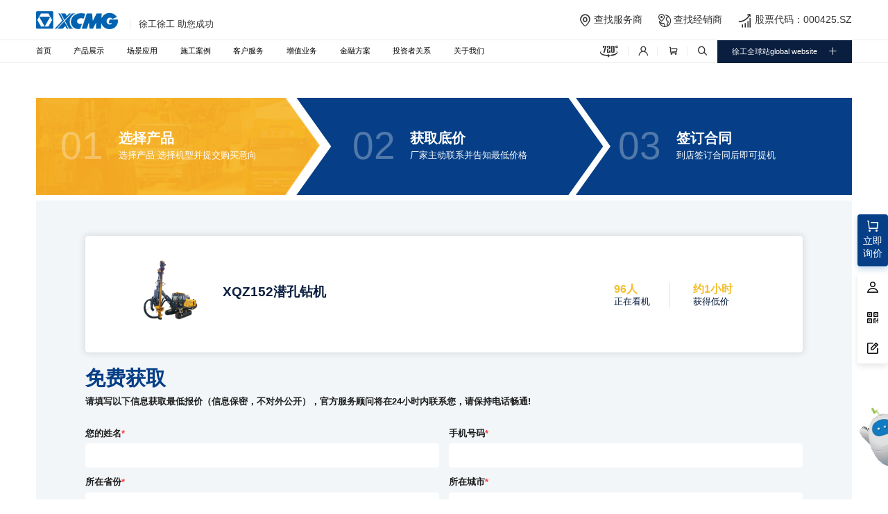

--- FILE ---
content_type: text/html;charset=UTF-8
request_url: https://www.xcmg.com/order/?pid=136117
body_size: 24403
content:

<!doctype html>
<html>
 <head> 
  <title>XCMG徐工集团-徐工企业概况-徐工科研实力-徐工装载机-徐工企业文化-徐工混凝土泵车-徐工摊铺机-订购咨询-服务支持-徐工集团-徐工官网</title> 
  <meta name="keywords" content="XCMG徐工集团,徐工轮式起重机,徐工压路机,徐工混凝土泵车,徐工装载机,徐工摊铺机,徐工挖掘机,徐工平地机,徐工旋挖钻机,徐工推土机,徐工重型卡车,徐工挖掘装载机,徐工随车起重机,徐工铣刨机,徐工稳定土拌合机,徐工稳定土厂拌设备" /> 
  <meta name="description" content="徐州工程机械集团有限公司成立于1989年3月,目前位居世界工程机械行业第7位,主要经营起重机,压路机,装载机,摊铺机,混凝土泵车,铁路装备,专用车辆等产品.是中国工程机械产品品种和系列最齐全,最具竞争力和最具影响力的大型企业集团" /> 
  <meta charset="utf-8" /> 
  <meta name="viewport" content="width=device-width, initial-scale=1.0, minimum-scale=1.0, user-scalable=no" /> 
  <meta name="renderer" content="webkit" /> 
  <meta http-equiv="X-UA-Compatible" content="IE=Edge" />  
  <meta name="format-detection" content="telephone=no" /> 
  <meta name="author" content="design by www.jerei.com" />
  <link rel="stylesheet" href="/resources/favicon.ico" />
  <link rel="stylesheet" href="/resources/ui/ui.css?v=1" />
  <link rel="stylesheet" href="/resources/web/css/style.css?v=1" />
  <link rel="stylesheet" href="/resources/web/css/responsive.css?v=1" />
  <link rel="stylesheet" href="/resources/ui/vcgicon.cdn.css" />
  <link rel="stylesheet" href="/resources/web/lib/swiper/swiper.min.css" />    
  <!-- 兼容ie8媒体查询以及视频播放 --> 
  <!--[if lt IE 9]>
<script src="/resources/web/lib/H5shiv.js"></script>
<script src="/resources/web/js/css3-mediaqueries.js"> </script>
<script src="/resources/web/js/ckplayer/ckplayer.js"></script>
<![endif]-->  
  <script src="/resources/modules/seajs/sea.js" id="seajsnode"></script> 
  <script src="/resources/web/seajs.config.js" id="seajsConfig" domain="https://www.xcmg.com/"></script>
  <script src="/resources/web/lib/swiper/swiper.min.js"></script>   
  <!--[if lt IE 9]><script src="/resources/web/lib/H5shiv.js"></script><![endif]-->  
  <!--<div  fixed="true" style="display:none;" id="jr_analysis">--> 
  <!--    <script src="https://s9.cnzz.com/z_stat.php?id=5782874&web_id=5782874" type="text/javascript"></script>--> 
  <!--    <script src="https://v1.cnzz.com/z_stat.php?id=1278305971&web_id=1278305971" type="text/javascript"></script>--> 
  <!--</div>--> 
  <!--美洽客服--> 
  <!-- <script type='text/javascript'>
    (function(a, b, c, d, e, j, s) {
        a[d] = a[d] || function() {
            (a[d].a = a[d].a || []).push(arguments)
        };
        j = b.createElement(c),
            s = b.getElementsByTagName(c)[0];
        j.async = true;
        j.charset = 'UTF-8';
        j.src = 'https://static.meiqia.com/widget/loader.js';
        s.parentNode.insertBefore(j, s);
    })(window, document, 'script', '_MEIQIA');
    _MEIQIA('entId', 'f1f8f4fbc4b0fbe936107228b8ed21d5');
    //禁用自动调用
    _MEIQIA('manualInit');
    //调用发生时强行聊天
    _MEIQIA('allSet', function(){
        _MEIQIA('showPanel');
    });
</script> --> 
  <script src="https://ccbot.xcmg.com:8443/callcenterv2/plugin/kd-bot-plugins.umd.cjs" fixed="true"></script>  
  <!--<script type='text/javascript'>--> 
  <!--    (function(a, b, c, d, e, j, s) {--> 
  <!--        a[d] = a[d] || function() {--> 
  <!--            (a[d].a = a[d].a || []).push(arguments)--> 
  <!--        };--> 
  <!--        j = b.createElement(c),--> 
  <!--            s = b.getElementsByTagName(c)[0];--> 
  <!--        j.async = true;--> 
  <!--        j.charset = 'UTF-8';--> 
  <!--        j.src = 'https://static.meiqia.com/widget/loader.js';--> 
  <!--        s.parentNode.insertBefore(j, s);--> 
  <!--    })(window, document, 'script', '_MEIQIA');--> 
  <!--    _MEIQIA('entId', '89ac19718ac53ad88b62ada2c51f7aa6');--> 
  <!--    //禁用自动调用--> 
  <!--    _MEIQIA('manualInit');--> 
  <!--    //调用发生时强行聊天--> 
  <!--    _MEIQIA('allSet', function(){--> 
  <!--        _MEIQIA('showPanel');--> 
  <!--    });--> 
  <!--</script>--> 
 </head>
 <body type='channel' id='22524'>
  <!--header--> 
  <header class="pageHeader   "> 
   <div class="header"> 
    <div class="h_top"> 
     <div class="wrap"> 
      <div class="h_logo"> 
       <a href="/" title="徐工集团"> <img src="/upload/images/2025/03/13/3f2acd7976c146619b241e189ab1b58e.png" alt="徐工集团" /> <span>徐工徐工 助您成功</span> </a> 
      </div> 
      <div class="h_find"> 
       <!--          <div class="h_model">--> 
       <!--            <div class="icon">--> 
       <!--              <div class="xgicon" data-code="xe754">&#xe754;</div>--> 
       <!--            </div>--> 
       <!--            <a href="javascript:;" class="text">查找场景配套设备</a>--> 
       <!--          </div>--> 
       <div class="h_seller"> 
        <div class="icon"> 
         <div class="iconfont" data-code="xe64f">
          
         </div> 
        </div> 
        <a href="/service/distributor.html" class="text">查找服务商</a> 
       </div> 
       <div class="h_dealer"> 
        <div class="icon"> 
         <div class="xgicon" data-code="xec0f">
          
         </div> 
        </div> 
        <a href="/aftermarket/find-dealers.htm" class="text">查找经销商</a> 
       </div> 
       <div class="h_stock"> 
        <div class="icon"> 
         <div class="xgicon" data-code="xe6ad">
          
         </div>
        </div> 
        <a href="/investor/investor.htm" class="text">股票代码：000425.SZ</a> 
       </div> 
       <div class="h_rank"> 
        <div class="icon"> 
         <div class="xgicon" data-code="xe62a">
          
         </div> 
        </div> 
        <a href="/site/exponent.htm" class="text">徐工指数</a> 
       </div> 
      </div> 
     </div> 
    </div> 
    <div class="h_bott"> 
     <div class="wrap"> 
      <div class="inav_wrapper"> 
       <nav class="inav"> 
        <ul class="fix"> 
         <li class="nav_li "> <a href="/" class="nav_a">首页</a> </li> 
         <li class="nav_li "> <a href="/product/pro-list.htm" class="nav_a">产品展示</a> 
          <div class="nav_down fix"> 
           <div class="wrap fix"> 
            <div class="left"> 
             <div class="tit">
              产品目录
             </div> 
             <ul> 
              <li class="item" data-id="1001000471"><a href="javascript:;">智能化产品</a></li> 
              <li class="item" data-id="1875"><a href="javascript:;">起重机械</a></li> 
              <li class="item" data-id="1870"><a href="javascript:;">矿山机械</a></li> 
              <li class="item" data-id="1707"><a href="javascript:;">挖掘机械</a></li> 
              <li class="item" data-id="1867"><a href="javascript:;">道路机械</a></li> 
              <li class="item" data-id="1866"><a href="javascript:;">铲运机械</a></li> 
              <li class="item" data-id="32204"><a href="javascript:;">混凝土机械</a></li> 
              <li class="item" data-id="1001000414"><a href="javascript:;">物料搬运</a></li> 
              <li class="item" data-id="1001001868"><a href="javascript:;">桩工机械</a></li> 
              <li class="item" data-id="34865"><a href="javascript:;">高空作业机械</a></li> 
              <li class="item" data-id="1001034534"><a href="javascript:;">非开挖机械</a></li> 
              <li class="item" data-id="1658"><a href="javascript:;">专用车辆</a></li> 
              <li class="item" data-id="1002000025"><a href="javascript:;">隧道工程装备</a></li> 
              <li class="item" data-id="1001000343"><a href="javascript:;">卡车</a></li> 
              <li class="item" data-id="1714"><a href="javascript:;">环卫机械</a></li> 
              <li class="item" data-id="1001000236"><a href="javascript:;">应急救援装备</a></li> 
              <li class="item" data-id="1002000026"><a href="javascript:;">资源钻采装备</a></li> 
              <li class="item" data-id="1001000304"><a href="javascript:;">农业机械</a></li> 
              <li class="item"><a href="/part/part-list.htm">零部件</a></li> 
              <li class="item"><a href="/aftermarket/find-dealers.htm">查找经销商</a></li> 
             </ul> 
            </div> 
            <div class="right"> 
             <ul class="fix" id="proercat"> 
             </ul> 
            </div> 
           </div> 
          </div> </li> 
         <li class="nav_li  solution"> <a href="/solution/safety-rescue.htm" class="nav_a">场景应用</a> 
          <div class="sec_nav"> 
           <div class="wrap"> 
            <div class="box"> 
             <dl> 
              <dt>
               <a href="/solution/safety-rescue.htm" target="">应急救援</a>
              </dt> 
             </dl> 
             <dl> 
              <dt>
               <a href="/solution/sanitation.htm" target="">环卫工程</a>
              </dt> 
             </dl> 
             <dl> 
              <dt>
               <a href="/solution/sui-dao-shi-gong.htm" target="">隧道施工</a>
              </dt> 
             </dl> 
             <dl> 
              <dt>
               <a href="/solution/logistics-transportation.htm" target="">物流运输</a>
              </dt> 
             </dl> 
             <dl> 
              <dt>
               <a href="/solution/wind-power-installation.htm" target="">风电安装</a>
              </dt> 
             </dl> 
             <dl> 
              <dt>
               <a href="/solution/building-and-park.htm" target="">房建与园区建设</a>
              </dt> 
             </dl> 
             <dl> 
              <dt>
               <a href="/solution/bridge-construction.htm" target="">桥梁建设</a>
              </dt> 
             </dl> 
             <dl> 
              <dt>
               <a href="/solution/road-construction.htm" target="">公路建设与养护</a>
              </dt> 
             </dl> 
             <dl> 
              <dt>
               <a href="/solution/airport-construction.htm" target="">机场施工</a>
              </dt> 
             </dl> 
             <dl> 
              <dt>
               <a href="/solution/opencast-mining.htm" target="">露天矿开采</a>
              </dt> 
             </dl> 
             <dl> 
              <dt>
               <a href="/solution/shaft-mining.htm" target="">井工矿开采</a>
              </dt> 
             </dl> 
             <dl> 
              <dt>
               <a href="/solution/new-energy.htm" target="">新能源成套化</a>
              </dt> 
             </dl> 
             <dl> 
              <dt>
               <a href="/solution/port-logistics.htm" target="">港口物流</a>
              </dt> 
             </dl> 
            </div> 
           </div> 
          </div> </li> 
         <li class="nav_li "> <a href="/case/case.htm" class="nav_a">施工案例</a> </li> 
         <li class="nav_li "> <a href="/service/maintenance-service.htm" class="nav_a">客户服务</a> 
          <div class="sec_nav"> 
           <div class="wrap"> 
            <div class="box"> 
             <dl> 
              <dt>
               <a href="/service/maintenance-service.htm" target="">服务承诺</a>
              </dt> 
             </dl> 
             <dl> 
              <dt>
               <a href="/service/parts_service.htm" target="">备件服务</a>
              </dt> 
             </dl> 
             <dl> 
              <dt>
               <a href="/service/distributor.html" target="">服务商查询</a>
              </dt> 
             </dl> 
             <dl> 
              <dt>
               <a href="/service/service-support.htm" target="">服务支持</a>
              </dt> 
             </dl> 
            </div> 
           </div> 
          </div> </li> 
         <li class="nav_li "> <a href="javascript:;" class="nav_a">增值业务</a> 
          <div class="sec_nav"> 
           <div class="wrap"> 
            <div class="box"> 
             <dl> 
              <dt>
               <a href="https://www.machrental.com/" target="_blank">经营租赁</a>
              </dt> 
             </dl> 
             <dl> 
              <dt>
               <a href="http://www.xcmgused.com/" target="_blank">二手机</a>
              </dt> 
             </dl> 
             <dl> 
              <dt>
               <a href="/aftermarket/finance.htm" target="">保险</a>
              </dt> 
             </dl> 
             <dl> 
              <dt>
               <a href="/aftermarket/wenchuang.htm" target="">文创周边</a>
              </dt> 
             </dl> 
             <dl> 
              <dt>
               <a href="/aftermarket/find-dealers.htm" target="">查找经销商</a>
              </dt> 
             </dl> 
            </div> 
           </div> 
          </div> </li> 
         <li class="nav_li "> <a href="/financial/financial-programmes.htm" class="nav_a">金融方案</a> 
          <div class="sec_nav"> 
           <div class="wrap"> 
            <div class="box"> 
             <dl> 
              <dt>
               <a href="/financial/financial-programmes.htm" target="">融资租赁</a>
              </dt> 
             </dl> 
             <dl> 
              <dt>
               <a href="/financial/financial-calculator.htm" target="">金融计算器</a>
              </dt> 
             </dl> 
            </div> 
           </div> 
          </div> </li> 
         <li class="nav_li "> <a href="/investor/investor.htm" class="nav_a">投资者关系</a> </li> 
         <li class="nav_li "> <a href="/aboutus/about.htm" class="nav_a">关于我们</a> 
          <div class="sec_nav"> 
           <div class="wrap"> 
            <div class="box"> 
             <dl> 
              <dt>
               <a href="/aboutus/about.htm" target="">了解徐工</a>
              </dt> 
             </dl> 
             <dl> 
              <dt>
               <a href="/aboutus/brand-culture.htm" target="">品牌文化</a>
              </dt> 
             </dl> 
             <dl> 
              <dt>
               <a href="/aboutus/history.htm" target="">发展历程</a>
              </dt> 
             </dl> 
             <dl> 
              <dt>
               <a href="/aboutus/video.htm" target="">影像徐工</a>
              </dt> 
             </dl> 
             <dl> 
              <dt>
               <a href="/aboutus/news.htm" target="">新闻中心</a>
              </dt> 
             </dl> 
             <dl> 
              <dt>
               <a href="/aboutus/media.htm" target="">自媒体平台</a>
              </dt> 
             </dl> 
             <dl> 
              <dt>
               <a href="/aboutus/contact-us.htm" target="">联系我们</a>
              </dt> 
             </dl> 
             <dl> 
              <dt>
               <a href="/aboutus/job_center.htm" target="">人才招聘</a>
              </dt> 
             </dl> 
            </div> 
           </div> 
          </div> </li> 
        </ul> 
       </nav> 
      </div> 
      <div class="h_tools"> 
       <div class="h_three"> 
        <a href="http://dd.xcmg.com/" target="_blank">
         <div class="h_title_box">
          徐工集团成套化设备
         </div>
         <div class="xgicon" data-code="xe668">
          
         </div></a> 
       </div> 
       <div class="h_login dologin"> 
        <div class="h_title_box">
         登陆/注册
        </div> 
        <div class="xgicon" data-code="xe606">
         
        </div> 
        <div class="down_link"> 
         <ul> 
          <li class="con15"><a href="/user/personal_center.htm">个人中心</a></li> 
          <li class="con15"><a href="/core/control/wcm_common_member/login.jsp?method=logout">退出登录</a></li> 
         </ul> 
        </div> 
       </div> 
       <div class="h_cart"> 
        <div class="h_title_box">
         电商平台
        </div> 
        <div class="xgicon" data-code="xe70b">
         
        </div> 
        <div class="xiala"> 
         <ul> 
          <li class="item"><a href="https://www.xcmgmall.com/" target="_blank">徐工商城</a></li> 
          <li class="item"><a href="https://www.tlang.com/" target="_blank">螳螂网</a></li> 
          <li class="item"><a href="https://www.machmall.com/" target="_blank">Machmall</a></li> 
          <li class="item spec"> <a href="javascript:;">周边商品</a> 
           <div class="ewm"> 
            <img src="/resources/web/img/xiala_ewm.png" alt="徐工官网" /> 
           </div> </li> 
         </ul> 
        </div> 
       </div> 
       <div class="h_search"> 
        <div class="h_title_box">
         全站搜索
        </div> 
        <div class="xgicon" data-code="xe623">
         
        </div> 
       </div> 
       <div class="h_lang">
        徐工全球站global website 
        <i class="iconfont"></i>
       </div> 
      </div> 
     </div> 
    </div> 
    <div class="search_xiala"> 
     <div class="content"> 
      <div class="close_btns"> 
       <div class="iconfont">
        
       </div> 
      </div> 
      <div class="top"> 
       <form action="/site/search.htm"> 
        <div class="box"> 
         <div class="inp_box"> 
          <input type="text" name="keywords" autocomplete="off" placeholder="您在找什么？" /> 
          <div class="inp_down inp_area"> 
           <ul> 
            <div class="title">
             热门搜索
            </div> 
            <li class="item"><a href="/site/search.htm?keywords=大吨位XCA350L8起重机">大吨位XCA350L8起重机</a></li> 
            <li class="item"><a href="/site/search.htm?keywords=XE200GH挖掘机">XE200GH挖掘机</a></li> 
            <li class="item"><a href="/site/search.htm?keywords=XS225HSIV压路机">XS225HSIV压路机</a></li> 
            <li class="item"><a href="/site/search.htm?keywords=XGS28ACK-LI 高空作业平台">XGS28ACK-LI 高空作业平台</a></li> 
            <li class="item"><a href="/site/search.htm?keywords=XCT968-EV装载机">XCT968-EV装载机</a></li> 
           </ul> 
          </div> 
          <div class="inp_link inp_area"> 
           <ul> 
            <div class="title">
             推荐搜索
            </div> 
            <li data-name="XD105TVT"><a href="/product/pro-detail-138342.htm">XD105TVT</a></li> 
            <li data-name="XE85WG PRO"><a href="/product/pro-detail-138341.htm">XE85WG PRO</a></li> 
            <li data-name="XE80WG PRO "><a href="/product/pro-detail-138340.htm">XE80WG PRO </a></li> 
            <li data-name="XGH5180ZXXZ6"><a href="/product/pro-detail-138339.htm">XGH5180ZXXZ6</a></li> 
            <li data-name="XGH5161ZXXD6"><a href="/product/pro-detail-138338.htm">XGH5161ZXXD6</a></li> 
            <li data-name="XGH5120ZXXD6"><a href="/product/pro-detail-138337.htm">XGH5120ZXXD6</a></li> 
            <li data-name="XGH5040ZXXD6"><a href="/product/pro-detail-138336.htm">XGH5040ZXXD6</a></li> 
            <li data-name="XE85WG"><a href="/product/pro-detail-138333.htm">XE85WG</a></li> 
            <li data-name="XE210WLL"><a href="/product/pro-detail-138332.htm">XE210WLL</a></li> 
            <li data-name="XE115GS"><a href="/product/pro-detail-138331.htm">XE115GS</a></li> 
           </ul> 
          </div> 
         </div> 
         <button class="icon" type="submit"> 
          <div class="xgicon" data-code="xe623">
           
          </div> </button> 
        </div> 
       </form> 
      </div> 
      <div class="bott"> 
       <div class="item item02 likelink" style="display: none;"> 
        <div class="tit">
          猜您喜欢 
        </div> 
        <div class="cont"> 
         <ul class="fix"> 
         </ul> 
        </div> 
       </div> 
       <div class="item item01"> 
        <div class="tit">
         热门产品
        </div> 
        <div class="cont"> 
         <ul class="fix"> 
          <li> <a href="/product/pro-detail-121046.htm"> 
            <div class="img"> 
             <img src="/upload/images/2024/03/27/4f44373d3edb4cf1a702f32a54334d99.png" alt="XE200GH 挖掘机" /> 
            </div> 
            <div class="t">
             XE200GH 挖掘机
            </div> </a> </li> 
          <li> <a href="/product/pro-detail-121076.htm"> 
            <div class="img"> 
             <img src="/upload/images/2023/12/14/e61469750aa043209f6c955010b01417.png" alt="XC968-EV 纯电动装载机" /> 
            </div> 
            <div class="t">
             XC968-EV 纯电动装载机
            </div> </a> </li> 
          <li> <a href="/product/pro-detail-120952.htm"> 
            <div class="img"> 
             <img src="/upload/images/2024/03/21/0c62d9bda8644b8483fa0e5101735263.png" alt="RP1355HDIV 摊铺机" /> 
            </div> 
            <div class="t">
             RP1355HDIV 摊铺机
            </div> </a> </li> 
         </ul> 
        </div> 
       </div> 
       <div class="item item02"> 
        <div class="tit">
         快速预览
        </div> 
        <div class="cont"> 
         <ul class="fix"> 
          <li class="item"><a href="/product/pro-list.htm?catId=1002000025&amp;erCatId=0&amp;sanCatId=0" target="">隧道工程装备</a></li> 
          <li class="item"><a href="/product/pro-list.htm?catId=1002000026&amp;erCatId=0&amp;sanCatId=0" target="">资源钻采装备</a></li> 
          <li class="item"><a href="/product/pro-list.htm?catId=1001034534&amp;erCatId=0&amp;sanCatId=0" target="">非开挖机械</a></li> 
          <li class="item"><a href="/product/pro-list.htm?catId=1001001868&amp;erCatId=0&amp;sanCatId=0" target="">桩工机械</a></li> 
          <li class="item"><a href="/product/pro-list.htm?catId=32204&amp;erCatId=0&amp;sanCatId=0" target="">混凝土机械</a></li> 
          <li class="item"><a href="/product/pro-list.htm?catId=1001000304&amp;erCatId=0&amp;sanCatId=0" target="">农业机械</a></li> 
          <li class="item"><a href="/product/pro-list.htm?catId=1001000236&amp;erCatId=0&amp;sanCatId=0" target="">应急救援装备</a></li> 
          <li class="item"><a href="/product/pro-list.htm?catId=1714&amp;erCatId=0&amp;sanCatId=0" target="">环卫机械</a></li> 
          <li class="item"><a href="/product/pro-list.htm?catId=1001000343&amp;erCatId=0&amp;sanCatId=0" target="">卡车</a></li> 
          <li class="item"><a href="/product/pro-list.htm?catId=1658&amp;erCatId=0&amp;sanCatId=0" target="">专用车辆</a></li> 
          <li class="item"><a href="/product/pro-list.htm?catId=1001000452&amp;erCatId=0&amp;sanCatId=0" target="">新能源产品</a></li> 
          <li class="item"><a href="/product/pro-list.htm?catId=1875&amp;erCatId=0&amp;sanCatId=0" target="">起重机械</a></li> 
          <li class="item"><a href="/product/pro-list.htm?catId=1870&amp;erCatId=0&amp;sanCatId=0" target="">矿业机械</a></li> 
          <li class="item"><a href="/product/pro-list.htm?catId=1707&amp;erCatId=0&amp;sanCatId=0" target="">挖掘机械</a></li> 
          <li class="item"><a href="/product/pro-list.htm?catId=1867&amp;erCatId=0&amp;sanCatId=0" target="">道路机械</a></li> 
          <li class="item"><a href="/product/pro-list.htm?catId=1001000414&amp;erCatId=0&amp;sanCatId=0" target="">物料搬运</a></li> 
          <li class="item"><a href="/product/pro-list.htm?catId=34865&amp;erCatId=0&amp;sanCatId=0" target="">高空设备</a></li> 
          <li class="item"><a href="/product/pro-list.htm?catId=1866&amp;erCatId=0&amp;sanCatId=0" target="">铲运机械</a></li> 
         </ul> 
        </div> 
       </div> 
      </div> 
     </div> 
    </div> 
    <div class="profind_xiala"> 
     <!-- <img src="/resources/web/img/profind_xia.jpg" alt="徐工官网"> --> 
     <div class="wrap"> 
      <div class="infor"> 
       <div class="tit">
         搜索场景配套设备 
       </div> 
      </div> 
      <div class="content"> 
       <div class="left"> 
        <div class="tit">
         1 选择您的适用场景 
        </div> 
        <div class="sel_box sel_box1"> 
         <div class="box"> 
          <span>适用场景 </span>
          <i class="iconfont"></i>
         </div> 
         <div class="xiala"> 
          <ul> 
           <li class="item" data-id="806886">新能源成套化</li> 
           <li class="item" data-id="806884">井工矿开采</li> 
           <li class="item" data-id="806883">机场施工</li> 
           <li class="item" data-id="806881">房建和园区建设</li> 
           <li class="item" data-id="806880">港口物流</li> 
           <li class="item" data-id="806833">风电安装</li> 
           <li class="item" data-id="806836">露天矿开采</li> 
           <li class="item" data-id="806868">土石方工程</li> 
           <li class="item" data-id="806869">公路建设与养护</li> 
           <li class="item" data-id="806871">隧道施工</li> 
           <li class="item" data-id="806872">高空作业设备</li> 
           <li class="item" data-id="806874">物流运输</li> 
           <li class="item" data-id="806875">环卫工程</li> 
           <li class="item" data-id="806876">消防灭火</li> 
           <li class="item" data-id="806877">应急救援</li> 
           <li class="item" data-id="806879">桥梁建设</li> 
          </ul> 
         </div> 
        </div> 
       </div> 
       <div class="midd"> 
        <div class="tit">
         2 选择您的设备类型 
        </div> 
        <div class="sel_box sel_box2"> 
         <div class="box">
          <span>设备类型</span> 
          <i class="iconfont"></i>
         </div> 
         <div class="xiala" id="appprocat"> 
         </div> 
        </div> 
        <div class="sel_box sel_box3"> 
         <div class="box">
          <span>动力方式</span> 
          <i class="iconfont"></i>
         </div> 
         <div class="xiala" id="apppropower"> 
          <ul> 
           <li class="item" data-id="1">新能源</li> 
           <li class="item" data-id="0">非新能源</li> 
          </ul> 
         </div> 
        </div> 
        <div class="sel_box sel_box4"> 
         <div class="box">
          <span>设备型号</span> 
          <i class="iconfont"></i>
         </div> 
         <div class="xiala" id="apppro"> 
         </div> 
        </div> 
        <div class="search_btn" id="appgolink">
         立即搜索
        </div> 
       </div> 
       <div class="right"> 
        <div class="intro"> 
         <div class="tit"> 
          <!-- <div class="tit1">搜索适合您</div> --> 
          <div class="tit2">
           热门产品
          </div> 
         </div> 
         <div class="con">
          <a href="tel:400-110-9999">服务热线：400-110-9999</a> 
         </div> 
        </div> 
        <div class="list" id="header_pro"> 
        </div> 
       </div> 
      </div> 
      <div class="close_btn"> 
       <img src="/resources/web/img/profind_close.png" alt="徐工官网" /> 
      </div> 
     </div> 
    </div> 
    <div class="lang_xiala"> 
     <div class="top"> 
      <div class="wrap"> 
       <div class="lan_content"> 
        <div class="infor"> 
         <div class="tit">
          推荐地区
          <span>Choose your Region</span>
         </div> 
         <div class="con">
          选择一个地区以显示相关的信息，可能会改变语言
         </div> 
         <div class="con111">
          Select your region to display relevant information, This may change the language
         </div> 
        </div> 
        <div class="suggest fix"> 
         <div class="item"> 
          <div class="cen_item"> 
           <div class="l_words"> 
            <div class="t">
             REGION
            </div> 
            <div class="c" id="address">
             亚洲，中国
            </div> 
           </div> 
           <div class="right xgicon" data-code="xe64a">
            
           </div> 
          </div> 
         </div> 
         <div class="item hasDown"> 
          <div class="cen_item"> 
           <div class="l_words"> 
            <div class="t">
             language
            </div> 
            <div class="c" id="language" data-id="/">
             简体中文
            </div> 
           </div> 
           <!--                            <div class="right iconfont" data-code="xe604">&#xe604;</div>--> 
          </div> 
          <!--                        <div class="down_item">--> 
          <!--                            <ul>--> 
          <!--                                <li>英文1</li>--> 
          <!--                                <li>英文2</li>--> 
          <!--                                <li>英文3</li>--> 
          <!--                                <li>英文4</li>--> 
          <!--                                <li>英文5</li>--> 
          <!--                                <li>英文6</li>--> 
          <!--                            </ul>--> 
          <!--                        </div>--> 
         </div> 
         <div class="correct_btn"> 
          <!--                        <div class="iconfont" data-code="xe664">&#xe664;</div>--> 
          <div class="xgicon" data-code="xec1a">
           
          </div> 
         </div> 
        </div> 
       </div> 
      </div> 
     </div> 
     <div class="bott"> 
      <div class="wrap"> 
       <ul> 
        <li class="item"> 
         <div class="tit"> 
          <span>全球站 xcmg global</span> 
          <div class="drop_down"> 
           <div class="line"> 
            <div class="country">
             全球站 xcmg global
            </div> 
            <a href="https://www.xcmgglobal.com/" target="_blank" class="lan_link">https://www.xcmgglobal.com/ 
             <div class="iconfont" data-code="xe63e">
              
             </div> </a> 
           </div> 
          </div> 
          <i class="iconfont"></i>
         </div> </li> 
        <li class="item"> 
         <div class="tit"> 
          <span>南美洲 South America</span> 
          <div class="drop_down"> 
           <div class="line"> 
            <div class="country">
             智利 Chile
            </div> 
            <a href="https://xcmg.cl/" target="_blank" class="lan_link">https://xcmg.cl/ 
             <div class="iconfont" data-code="xe63e">
              
             </div> </a> 
           </div> 
           <div class="line"> 
            <div class="country">
             巴西 Brazil
            </div> 
            <a href="https://www.xcmg-america.com/" target="_blank" class="lan_link">https://www.xcmg-america.com/ 
             <div class="iconfont" data-code="xe63e">
              
             </div> </a> 
           </div> 
           <div class="line"> 
            <div class="country">
             阿根廷 Argentina
            </div> 
            <a href="https://xcmglatam.com.ar/" target="_blank" class="lan_link">https://xcmglatam.com.ar/ 
             <div class="iconfont" data-code="xe63e">
              
             </div> </a> 
           </div> 
          </div> 
          <i class="iconfont"></i>
         </div> </li> 
        <li class="item"> 
         <div class="tit"> 
          <span>北美洲 North America</span> 
          <div class="drop_down"> 
           <div class="line"> 
            <div class="country">
             美国 United States
            </div> 
            <a href="https://xcmg-usa.com/" target="_blank" class="lan_link">https://xcmg-usa.com/ 
             <div class="iconfont" data-code="xe63e">
              
             </div> </a> 
           </div> 
           <div class="line"> 
            <div class="country">
             加拿大 Canada
            </div> 
            <a href="https://xcmgca.com/" target="_blank" class="lan_link">https://xcmgca.com/ 
             <div class="iconfont" data-code="xe63e">
              
             </div> </a> 
           </div> 
          </div> 
          <i class="iconfont"></i>
         </div> </li> 
        <li class="item"> 
         <div class="tit"> 
          <span>欧洲 Europe</span> 
          <div class="drop_down"> 
           <div class="line"> 
            <div class="country">
             欧洲 Europe
            </div> 
            <a href="https://xcmg-europe.de/zh/xcmg-europe-cn/" target="_blank" class="lan_link">https://xcmg-europe.de/ 
             <div class="iconfont" data-code="xe63e">
              
             </div> </a> 
           </div> 
           <div class="line"> 
            <div class="country">
             德国 Germany
            </div> 
            <a href="https://xcmgess.de/" target="_blank" class="lan_link">https://xcmgess.de/ 
             <div class="iconfont" data-code="xe63e">
              
             </div> </a> 
           </div> 
           <div class="line"> 
            <div class="country">
             英国 UK
            </div> 
            <a href="https://xcmguk.com/" target="_blank" class="lan_link">https://xcmguk.com/ 
             <div class="iconfont" data-code="xe63e">
              
             </div> </a> 
           </div> 
          </div> 
          <i class="iconfont"></i>
         </div> </li> 
        <li class="item"> 
         <div class="tit"> 
          <span>中亚 Central Asia</span> 
          <div class="drop_down"> 
           <div class="line"> 
            <div class="country">
             乌兹别克斯坦 Uzbekisten
            </div> 
            <a href="https://uzxcmg.uz/" target="_blank" class="lan_link">https://uzxcmg.uz/ 
             <div class="iconfont" data-code="xe63e">
              
             </div> </a> 
           </div> 
           <div class="line"> 
            <div class="country">
             哈萨克斯坦 Kazakhstan
            </div> 
            <a href="https://xcmgkz.kz/" target="_blank" class="lan_link">https://xcmgkz.kz/ 
             <div class="iconfont" data-code="xe63e">
              
             </div> </a> 
           </div> 
          </div> 
          <i class="iconfont"></i>
         </div> </li> 
        <li class="item"> 
         <div class="tit"> 
          <span>东南亚 Southeast Asia</span> 
          <div class="drop_down"> 
           <div class="line"> 
            <div class="country">
             泰国 Thailand
            </div> 
            <a href="https://www.xcmgthailand.co.th/" target="_blank" class="lan_link">https://www.xcmgthailand.co.th/ 
             <div class="iconfont" data-code="xe63e">
              
             </div> </a> 
           </div> 
          </div> 
          <i class="iconfont"></i>
         </div> </li> 
        <li class="item"> 
         <div class="tit"> 
          <span>印尼 Indonesia</span> 
          <div class="drop_down"> 
           <div class="line"> 
            <div class="country">
             印度尼西亚 Indonesia
            </div> 
            <a href="https://www.xcmg.co.id/" target="_blank" class="lan_link">https://www.xcmg.co.id/ 
             <div class="iconfont" data-code="xe63e">
              
             </div> </a> 
           </div> 
          </div> 
          <i class="iconfont"></i>
         </div> </li> 
        <li class="item"> 
         <div class="tit"> 
          <span>大洋洲 Oceania</span> 
          <div class="drop_down"> 
           <div class="line"> 
            <div class="country">
             澳大利亚 Australia
            </div> 
            <a href="https://xcmg.net.au/" target="_blank" class="lan_link">https://xcmg.net.au/ 
             <div class="iconfont" data-code="xe63e">
              
             </div> </a> 
           </div> 
          </div> 
          <i class="iconfont"></i>
         </div> </li> 
        <li class="item"> 
         <div class="tit"> 
          <span>施维英 Schwing</span> 
          <div class="drop_down"> 
           <div class="line"> 
            <div class="country">
             施维英集团 Schwing Group
            </div> 
            <a href="https://schwing-stetter.com/de_en/index.html" target="_blank" class="lan_link">https://schwing-stetter.com/ 
             <div class="iconfont" data-code="xe63e">
              
             </div> </a> 
           </div> 
           <div class="line"> 
            <div class="country">
             施维英印度 Schwing Stetter India
            </div> 
            <a href="https://www.schwingstetterindia.com/" target="_blank" class="lan_link">https://www.schwingstetterindia.com/ 
             <div class="iconfont" data-code="xe63e">
              
             </div> </a> 
           </div> 
          </div> 
          <i class="iconfont"></i>
         </div> </li> 
       </ul> 
      </div> 
     </div> 
    </div> 
   </div> 
   <!-- 手机端头 --> 
   <div class="m_header  "> 
    <div class="top"> 
     <div class="wrap"> 
      <div class="m_logo"> 
       <a href="/"> <img src="/upload/images/2023/12/25/1ae901c2427a4bf9806eaaf5c685ffd7.png" width="100%" alt="徐工官网" class="" /> </a> 
      </div> 
      <div class="m_tools"> 
       <div class="m_search"> 
        <i class="xgicon"></i> 
        <div class="m_name2">
         查询
        </div> 
       </div> 
       <div class="menu_box"> 
        <div class="m_menu2"> 
         <span class="icon_bar"></span> 
         <span class="icon_bar"></span> 
         <span class="icon_bar"></span> 
        </div> 
        <div class="m_name">
         菜单
        </div> 
       </div> 
      </div> 
     </div> 
    </div> 
    <div class="mNav_bott"> 
     <ul class="m_navul"> 
      <li class="m_li"> <a href="/" class="m_li_a">首页</a> </li> 
      <!--产品展示--> 
      <li class="m_li hover-open"> <a href="javascript:;" class="m_li_a">产品展示<span class="iconfont"></span></a> 
       <div class="nav_open"> 
        <a href="javascript:;" class="btn_back"><span class="iconfont"></span>返回主菜单</a> 
        <div class="bd"> 
         <div class="title"> 
          <a href="/product/pro-list.htm" class="m_li_a">产品展示</a> 
         </div> 
         <div class="container"> 
          <ul class="m_secondNav"> 
           <li class="t"> <a href="/product/pro-list.htm?catId=1001000471">智能化产品 <span class="iconfont"></span></a> </li> 
           <li class="t"> <a href="/product/pro-list.htm?catId=1875">起重机械 <span class="iconfont"></span></a> </li> 
           <li class="t"> <a href="/product/pro-list.htm?catId=1870">矿山机械 <span class="iconfont"></span></a> </li> 
           <li class="t"> <a href="/product/pro-list.htm?catId=1707">挖掘机械 <span class="iconfont"></span></a> </li> 
           <li class="t"> <a href="/product/pro-list.htm?catId=1867">道路机械 <span class="iconfont"></span></a> </li> 
           <li class="t"> <a href="/product/pro-list.htm?catId=1866">铲运机械 <span class="iconfont"></span></a> </li> 
           <li class="t"> <a href="/product/pro-list.htm?catId=32204">混凝土机械 <span class="iconfont"></span></a> </li> 
           <li class="t"> <a href="/product/pro-list.htm?catId=1001000414">物料搬运 <span class="iconfont"></span></a> </li> 
           <li class="t"> <a href="/product/pro-list.htm?catId=1001001868">桩工机械 <span class="iconfont"></span></a> </li> 
           <li class="t"> <a href="/product/pro-list.htm?catId=34865">高空作业机械 <span class="iconfont"></span></a> </li> 
           <li class="t"> <a href="/product/pro-list.htm?catId=1001034534">非开挖机械 <span class="iconfont"></span></a> </li> 
           <li class="t"> <a href="/product/pro-list.htm?catId=1658">专用车辆 <span class="iconfont"></span></a> </li> 
           <li class="t"> <a href="/product/pro-list.htm?catId=1002000025">隧道工程装备 <span class="iconfont"></span></a> </li> 
           <li class="t"> <a href="/product/pro-list.htm?catId=1001000343">卡车 <span class="iconfont"></span></a> </li> 
           <li class="t"> <a href="/product/pro-list.htm?catId=1714">环卫机械 <span class="iconfont"></span></a> </li> 
           <li class="t"> <a href="/product/pro-list.htm?catId=1001000236">应急救援装备 <span class="iconfont"></span></a> </li> 
           <li class="t"> <a href="/product/pro-list.htm?catId=1002000026">资源钻采装备 <span class="iconfont"></span></a> </li> 
           <li class="t"> <a href="/product/pro-list.htm?catId=1001000304">农业机械 <span class="iconfont"></span></a> </li> 
           <li class="t"> <a href="/part/part-list.htm">零部件 <span class="iconfont"></span></a> </li> 
          </ul> 
         </div> 
        </div> 
       </div> </li> 
      <li class="m_li hover-open"> <a href="javascript:;" class="m_li_a">场景应用<span class="iconfont"></span></a> 
       <div class="nav_open"> 
        <a href="javascript:;" class="btn_back"><span class="iconfont"></span>返回主菜单</a> 
        <div class="bd"> 
         <div class="title"> 
          <a href="/solution/safety-rescue.htm" class="m_li_a">场景应用</a> 
         </div> 
         <div class="container"> 
          <ul class="m_secondNav"> 
           <li class="t"> <a href="/solution/safety-rescue.htm" target="">应急救援 <span class="iconfont"></span></a> </li> 
           <li class="t"> <a href="/solution/sanitation.htm" target="">环卫工程 <span class="iconfont"></span></a> </li> 
           <li class="t"> <a href="/solution/sui-dao-shi-gong.htm" target="">隧道施工 <span class="iconfont"></span></a> </li> 
           <li class="t"> <a href="/solution/logistics-transportation.htm" target="">物流运输 <span class="iconfont"></span></a> </li> 
           <li class="t"> <a href="/solution/wind-power-installation.htm" target="">风电安装 <span class="iconfont"></span></a> </li> 
           <li class="t"> <a href="/solution/building-and-park.htm" target="">房建与园区建设 <span class="iconfont"></span></a> </li> 
           <li class="t"> <a href="/solution/bridge-construction.htm" target="">桥梁建设 <span class="iconfont"></span></a> </li> 
           <li class="t"> <a href="/solution/road-construction.htm" target="">公路建设与养护 <span class="iconfont"></span></a> </li> 
           <li class="t"> <a href="/solution/airport-construction.htm" target="">机场施工 <span class="iconfont"></span></a> </li> 
           <li class="t"> <a href="/solution/opencast-mining.htm" target="">露天矿开采 <span class="iconfont"></span></a> </li> 
           <li class="t"> <a href="/solution/shaft-mining.htm" target="">井工矿开采 <span class="iconfont"></span></a> </li> 
           <li class="t"> <a href="/solution/new-energy.htm" target="">新能源成套化 <span class="iconfont"></span></a> </li> 
           <li class="t"> <a href="/solution/port-logistics.htm" target="">港口物流 <span class="iconfont"></span></a> </li> 
          </ul> 
         </div> 
        </div> 
       </div> </li> 
      <li class="m_li"> <a href="/case/case.htm" class="m_li_a">施工案例</a> </li> 
      <li class="m_li hover-open"> <a href="javascript:;" class="m_li_a">客户服务<span class="iconfont"></span></a> 
       <div class="nav_open"> 
        <a href="javascript:;" class="btn_back"><span class="iconfont"></span>返回主菜单</a> 
        <div class="bd"> 
         <div class="title"> 
          <a href="/service/maintenance-service.htm" class="m_li_a">客户服务</a> 
         </div> 
         <div class="container"> 
          <ul class="m_secondNav"> 
           <li class="t"> <a href="/service/maintenance-service.htm" target="">服务承诺 <span class="iconfont"></span></a> </li> 
           <li class="t"> <a href="/service/parts_service.htm" target="">备件服务 <span class="iconfont"></span></a> </li> 
           <li class="t"> <a href="/service/distributor.html" target="">服务商查询 <span class="iconfont"></span></a> </li> 
           <li class="t"> <a href="/service/service-support.htm" target="">服务支持 <span class="iconfont"></span></a> </li> 
          </ul> 
         </div> 
        </div> 
       </div> </li> 
      <li class="m_li hover-open"> <a href="javascript:;" class="m_li_a">增值业务<span class="iconfont"></span></a> 
       <div class="nav_open"> 
        <a href="javascript:;" class="btn_back"><span class="iconfont"></span>返回主菜单</a> 
        <div class="bd"> 
         <div class="title"> 
          <a href="javascript:;" class="m_li_a">增值业务</a> 
         </div> 
         <div class="container"> 
          <ul class="m_secondNav"> 
           <li class="t"> <a href="https://www.machrental.com/" target="_blank">经营租赁 <span class="iconfont"></span></a> </li> 
           <li class="t"> <a href="http://www.xcmgused.com/" target="_blank">二手机 <span class="iconfont"></span></a> </li> 
           <li class="t"> <a href="/aftermarket/finance.htm" target="">保险 <span class="iconfont"></span></a> </li> 
           <li class="t"> <a href="/aftermarket/wenchuang.htm" target="">文创周边 <span class="iconfont"></span></a> </li> 
           <li class="t"> <a href="/aftermarket/find-dealers.htm" target="">查找经销商 <span class="iconfont"></span></a> </li> 
          </ul> 
         </div> 
        </div> 
       </div> </li> 
      <li class="m_li hover-open"> <a href="javascript:;" class="m_li_a">金融方案<span class="iconfont"></span></a> 
       <div class="nav_open"> 
        <a href="javascript:;" class="btn_back"><span class="iconfont"></span>返回主菜单</a> 
        <div class="bd"> 
         <div class="title"> 
          <a href="/financial/financial-programmes.htm" class="m_li_a">金融方案</a> 
         </div> 
         <div class="container"> 
          <ul class="m_secondNav"> 
           <li class="t"> <a href="/financial/financial-programmes.htm" target="">融资租赁 <span class="iconfont"></span></a> </li> 
           <li class="t"> <a href="/financial/financial-calculator.htm" target="">金融计算器 <span class="iconfont"></span></a> </li> 
          </ul> 
         </div> 
        </div> 
       </div> </li> 
      <li class="m_li"> <a href="/investor/investor.htm" class="m_li_a">投资者关系</a> </li> 
      <li class="m_li hover-open"> <a href="javascript:;" class="m_li_a">关于我们<span class="iconfont"></span></a> 
       <div class="nav_open"> 
        <a href="javascript:;" class="btn_back"><span class="iconfont"></span>返回主菜单</a> 
        <div class="bd"> 
         <div class="title"> 
          <a href="/aboutus/about.htm" class="m_li_a">关于我们</a> 
         </div> 
         <div class="container"> 
          <ul class="m_secondNav"> 
           <li class="t"> <a href="/aboutus/about.htm" target="">了解徐工 <span class="iconfont"></span></a> </li> 
           <li class="t"> <a href="/aboutus/brand-culture.htm" target="">品牌文化 <span class="iconfont"></span></a> </li> 
           <li class="t"> <a href="/aboutus/history.htm" target="">发展历程 <span class="iconfont"></span></a> </li> 
           <li class="t"> <a href="/aboutus/video.htm" target="">影像徐工 <span class="iconfont"></span></a> </li> 
           <li class="t"> <a href="/aboutus/news.htm" target="">新闻中心 <span class="iconfont"></span></a> </li> 
           <li class="t"> <a href="/aboutus/media.htm" target="">自媒体平台 <span class="iconfont"></span></a> </li> 
           <li class="t"> <a href="/aboutus/contact-us.htm" target="">联系我们 <span class="iconfont"></span></a> </li> 
           <li class="t"> <a href="/aboutus/job_center.htm" target="">人才招聘 <span class="iconfont"></span></a> </li> 
          </ul> 
         </div> 
        </div> 
       </div> </li> 
     </ul> 
     <ul class="m_links"> 
      <li class="item "> <a href="/product/pro-list.htm" target=""> 
        <div class="icon"> 
         <div class="xgicon" data-code="xe754">
          
         </div> 
        </div> 
        <div class="tit">
         配套设备
        </div> </a> </li> 
      <li class="item website_btns"> <a href="javascript:;" target=""> 
        <div class="icon"> 
         <div class="xgicon" data-code="xec0f">
          
         </div> 
        </div> 
        <div class="tit">
         徐工全球
        </div> </a> </li> 
      <li class="item "> <a href="/site/exponent.htm" target=""> 
        <div class="icon"> 
         <div class="xgicon" data-code="xe62a">
          
         </div> 
        </div> 
        <div class="tit">
         徐工指数
        </div> </a> </li> 
      <li class="item vr_item"> <a href="http://dd.xcmg.com/" target="_blank"> 
        <div class="icon"> 
         <div class="xgicon" data-code="xe619">
          
         </div> 
        </div> 
        <div class="tit">
         VR
        </div> </a> </li> 
      <li class="item "> <a href="https://www.xcmgmall.com/" target=""> 
        <div class="icon"> 
         <div class="xgicon" data-code="xe70b">
          
         </div> 
        </div> 
        <div class="tit">
         徐工商城
        </div> </a> </li> 
      <li class="item "> <a href="/user/personal_center.htm" target=""> 
        <div class="icon"> 
         <div class="xgicon" data-code="xe606">
          
         </div> 
        </div> 
        <div class="tit">
         会员中心
        </div> </a> </li> 
     </ul> 
     <div class="group_nav_website"> 
      <div class="container"> 
       <a href="javascript:;" class="btn_back"><span class="iconfont"></span>返回主菜单</a> 
       <div class="web_box"> 
        <div class="title ">
         选择区域/语言
        </div> 
        <ul class="list"> 
         <li><a href="https://www.xcmgglobal.com/" target="_blank">全球站 xcmg global </a></li> 
         <li><a href="https://www.xcmgthailand.co.th/" target="_blank">泰国 Thailand </a></li> 
         <li><a href="https://xcmg-usa.com/" target="_blank">美国 United States </a></li> 
         <li><a href="https://schwing-stetter.com/" target="_blank">施维英集团 Schwing Group </a></li> 
         <li><a href="https://xcmg.net.au/" target="_blank">澳大利亚 Australia </a></li> 
         <li><a href="https://xcmg.cl/" target="_blank">智利 Chile </a></li> 
         <li><a href="https://www.schwingstetterindia.com/" target="_blank">施维英印度 Schwing Stetter India </a></li> 
         <li><a href="https://www.xcmg-america.com/" target="_blank">巴西 Brazil </a></li> 
         <li><a href="https://www.xcmg.co.id/" target="_blank">印度尼西亚 Indonesia </a></li> 
         <li><a href="https://xcmg-europe.de/" target="_blank">欧洲 Europe </a></li> 
         <li><a href="https://xcmgca.com/" target="_blank">加拿大 Canada </a></li> 
         <li><a href="https://uzxcmg.uz/" target="_blank">乌兹别克斯坦 Uzbekisten </a></li> 
         <li><a href="https://xcmglatam.com.ar/" target="_blank">阿根廷 Argentina </a></li> 
         <li><a href="https://xcmgkz.kz/" target="_blank">哈萨克斯坦 Kazakhstan </a></li> 
         <li><a href="https://xcmgess.de/" target="_blank">德国 Germany </a></li> 
         <li><a href="https://xcmguk.com/" target="_blank">英国 UK </a></li> 
        </ul> 
       </div> 
      </div> 
     </div> 
    </div> 
   </div> 
   <!-- 手机端搜索框 --> 
   <div class="mSearch_box"> 
    <div class="top_box"> 
     <div class="wrap"> 
      <div class="cont"> 
       <form action="/site/search.htm"> 
        <div class="sear_area"> 
         <input type="text" placeholder="搜索xcmg.com" class="search_inp" id="" autocomplete="off" /> 
         <button type="submit" class="sear_btns xgicon"></button> 
        </div> 
       </form> 
       <div class="close_btns iconfont">
        
       </div> 
      </div> 
     </div> 
    </div> 
    <div class="bott_box"> 
     <div class="wrap"> 
      <div class="cont"> 
       <div class="sear_title">
        快速链接：
       </div> 
       <ul> 
       </ul> 
      </div> 
     </div> 
    </div> 
   </div> 
   <!-- 手机端搜索框 end --> 
   <!-- 手机端底部导航 --> 
   <div class="m_tabbar"> 
    <div class="wrap"> 
     <ul> 
      <li class="item "> <a href="/"> 
        <div class="icon cur"> 
         <img src="/upload/images/2023/12/21/80d697770f5a495c94a86440150d851b.png" alt="首页" class="img0" /> 
         <img src="/upload/images/2023/12/21/8a487f2b52774f59a601a8f4e1dd288b.png" alt="首页" class="img1" /> 
        </div> 
        <div class="tit">
         首页
        </div> </a> </li> 
      <li class="item "> <a href="/service/maintenance-service.htm"> 
        <div class="icon cur"> 
         <img src="/upload/images/2023/12/21/ed72ba2fab154a99bf7c4d69330579ed.png" alt="客户服务" class="img0" /> 
         <img src="/upload/images/2023/12/21/ed72ba2fab154a99bf7c4d69330579ed.png" alt="客户服务" class="img1" /> 
        </div> 
        <div class="tit">
         客户服务
        </div> </a> </li> 
      <li class="item "> <a href="/product/m_proCenter.htm"> 
        <div class="icon cur"> 
         <img src="/upload/images/2024/08/06/a2d82ed63bd7447a9702fd90aadfa8b4.png" alt="选产品" class="img0" /> 
         <img src="/upload/images/2024/08/06/a2d82ed63bd7447a9702fd90aadfa8b4.png" alt="选产品" class="img1" /> 
        </div> 
        <div class="tit">
         选产品
        </div> </a> </li> 
      <li class="item "> <a href="/order/?pid=119739"> 
        <div class="icon cur"> 
         <img src="/upload/images/2023/12/21/33e0544ce2014a3885b2b3e5911dd30e.png" alt="获取报价" class="img0" /> 
         <img src="/upload/images/2023/12/21/33e0544ce2014a3885b2b3e5911dd30e.png" alt="获取报价" class="img1" /> 
        </div> 
        <div class="tit">
         获取报价
        </div> </a> </li> 
      <li class="item "> <a href="javascript:;"> 
        <div class="icon cur"> 
         <img src="/upload/images/2023/12/21/1d270418206646c6b86b2a80edfa1e0f.png" alt="我的" class="img0" /> 
         <img src="/upload/images/2023/12/21/1d270418206646c6b86b2a80edfa1e0f.png" alt="我的" class="img1" /> 
        </div> 
        <div class="tit">
         我的
        </div> </a> </li> 
     </ul> 
    </div> 
   </div> 
   <div class="lang_bg"></div> 
  </header> 
  <!--header end--> 
  <input type="hidden" value="22524" id="channelId" /> 
  <!-- 无二级导航 --> 
  <section class="channel_content inquire"> 
   <div class="inquire01"> 
    <div class="wrap"> 
     <div class="content"> 
      <div class="top"> 
       <div class="box"> 
        <div class="item item01"> 
         <div class="num">
          01
         </div> 
         <div class="infor"> 
          <div class="tit">
           选择产品
          </div> 
          <div class="con">
           选择产品 选择机型并提交购买意向
          </div> 
         </div> 
        </div> 
        <div class="item item02"> 
         <div class="num">
          02
         </div> 
         <div class="infor"> 
          <div class="tit">
           获取底价
          </div> 
          <div class="con">
           厂家主动联系并告知最低价格
          </div> 
         </div> 
        </div> 
        <div class="item item03"> 
         <div class="num">
          03
         </div> 
         <div class="infor"> 
          <div class="tit">
           签订合同
          </div> 
          <div class="con">
           到店签订合同后即可提机
          </div> 
         </div> 
        </div> 
       </div> 
      </div> 
      <div class="bott"> 
       <div class="hd" style="display:none;"> 
        <div class="box"> 
         <div class="left car"> 
          <div class="img"> 
           <img id="bottimg" src="" alt="徐工官网" /> 
          </div> 
          <div class="words"> 
           <div class="tit" id="bottmodel_name"></div> 
           <div class="con con15" id="bottparam"> 
            <!--                    <div class="item">整机全长：12850mm</div>--> 
            <!--                    <div class="item">整机全长：12850mm</div>--> 
           </div> 
          </div> 
         </div> 
         <div class="right"> 
          <div class="line"> 
           <div class="t" id="bottpeople"></div> 
           <div class="c">
            正在看机
           </div> 
          </div> 
          <div class="line"> 
           <div class="t">
            约1小时
           </div> 
           <div class="c">
            获得低价
           </div> 
          </div> 
         </div> 
        </div> 
       </div> 
       <div class="bd"> 
        <div class="tips"> 
         <div class="title">
          免费获取
         </div> 
         <div class="con">
          请填写以下信息获取最低报价（信息保密，不对外公开），官方服务顾问将在24小时内联系您，请保持电话畅通!
         </div> 
        </div> 
        <form action="/core/control/wcm_cms_product_order/control.jsp" id="orderForm"> 
         <div class="form_box fix"> 
          <div class="inp_box inp_name"> 
           <label for="">您的姓名<em>*</em></label> 
           <input type="text" name="obj.link_man" id="obj.link_man" datatype="*" class="inp" /> 
          </div> 
          <div class="inp_box inp_tel"> 
           <label for="">手机号码<em>*</em></label> 
           <input type="text" name="obj.link_phone" id="obj.link_phone" datatype="m" class="inp" /> 
          </div> 
          <div class="inp_box inp_prev sel_box"> 
           <label for="">所在省份<em>*</em></label> 
           <input type="text" name="obj.province_name" id="province" datatype="*" class="sel_span inp" autocomplete="off" /> 
           <div class="sel_down"> 
            <ul class=""> 
             <li>山东</li> 
             <li>安徽</li> 
             <li>江西</li> 
             <li>浙江</li> 
             <li>上海</li> 
             <li>北京</li> 
             <li>天津</li> 
             <li>重庆</li> 
             <li>河北</li> 
             <li>山西</li> 
             <li>内蒙古</li> 
             <li>江苏</li> 
             <li>广西</li> 
             <li>西藏</li> 
             <li>宁夏</li> 
             <li>新疆</li> 
             <li>吉林省</li> 
             <li>辽宁</li> 
             <li>黑龙江</li> 
             <li>湖北</li> 
             <li>湖南</li> 
             <li>广东</li> 
             <li>河南</li> 
             <li>贵州</li> 
             <li>青海</li> 
             <li>甘肃</li> 
             <li>陕西</li> 
             <li>云南</li> 
             <li>四川</li> 
             <li>海南</li> 
             <li>福建</li> 
             <li>台湾</li> 
             <li>香港</li> 
             <li>澳门</li> 
            </ul> 
           </div> 
          </div> 
          <div class="inp_box inp_city sel_box"> 
           <label for="">所在城市<em>*</em></label> 
           <input type="text" name="obj.city_name" id="city" datatype="*" class="sel_span inp" autocomplete="off" /> 
           <div class="sel_down"> 
            <ul class="" id="areacity"> 
            </ul> 
           </div> 
          </div> 
          <div class="inp_box inp_type sel_box"> 
           <label for="">产品类型<em>*</em></label> 
           <input type="text" name="obj.cat_name" readonly="true" id="type" datatype="*" class="sel_span inp" autocomplete="off" /> 
           <div class="sel_down"> 
            <ul class=""> 
             <li>智能化产品</li> 
             <li>起重机械</li> 
             <li>矿山机械</li> 
             <li>挖掘机械</li> 
             <li>道路机械</li> 
             <li>铲运机械</li> 
             <li>混凝土机械</li> 
             <li>物料搬运</li> 
             <li>桩工机械</li> 
             <li>高空作业机械</li> 
             <li>非开挖机械</li> 
             <li>专用车辆</li> 
             <li>隧道工程装备</li> 
             <li>卡车</li> 
             <li>环卫机械</li> 
             <li>应急救援装备</li> 
            </ul> 
           </div> 
          </div> 
          <div class="inp_box inp_cat sel_box"> 
           <label for="">产品型号<em>*</em></label> 
           <input type="text" name="obj.name" id="model" datatype="*" class="sel_span inp" autocomplete="off" /> 
           <div class="sel_down"> 
            <ul class="" id="pro"> 
            </ul> 
           </div> 
          </div> 
          <div class="inp_box text_inquiry"> 
           <label for="">订购留言</label> 
           <textarea name="obj.content" id="content" class="inp_text" placeholder="请提交留言内容！祝您工作顺利，万事如意！"></textarea> 
          </div> 
          <div class="inp_box inp_yzm"> 
           <label for="">验证码<em>*</em></label> 
           <input type="text" name="rand" datatype="*" class="inp yzm" /> 
           <img src="/authCodeServlet" id="changeImage" alt="验证码" /> 
          </div> 
          <!-- 同意声明 --> 
          <div class=" inp_box accept"> 
           <div class="tit"> 
            <span>*</span> 
            <i></i> 
            <span class="text"> 同意<a href="/site/legal-notices.htm#yslj" target="_blank">网站隐私权声明</a></span> 
           </div> 
          </div> 
          <!-- 同意声明线束 --> 
          <div class="form-btn"> 
           <input type="submit" name="sub" class="btn" value="立即咨询" /> 
          </div> 
         </div> 
        </form> 
       </div> 
      </div> 
     </div> 
    </div> 
   </div> 
  </section> 
  <!-- 右侧导航 --> 
  <div class="right_nav"> 
   <button type="button" data-id="01" class="service sucai" title="立即询价"><i class="vcico vcico-car"></i><span>立即询价</span></button> 
   <!-- <div class="item">
    <button type="button" class="nav_btn kefu kefu_tc" title=""><i class="vcico vcico-erji"></i><span>售后服务</span></button>
  </div> --> 
   <div class="item"> 
    <button type="button" data-id="02" class="nav_btn geren" title="个人中心"><i class="vcico vcico-user2"></i><span>个人中心</span></button> 
    <button type="button" data-id="03" class="nav_btn ewm" title="官方微信"><i class="vcico vcico-qrcode"></i><span>官方微信</span></button> 
    <a href="/site/manyi_survey.htm" rel="noopener noreferrer nofollow" class="nav_btn shouhou" title="意见反馈"><i class="vcico vcico-edit"></i><span>意见反馈</span></a> 
   </div> 
   <div class="item item_more"> 
    <button type="button" class="nav_btn gotop shouhou" title="返回顶部"><i class="vcico vcico-topback"></i><span>返回顶部</span></button> 
   </div> 
   <div class="popup kefu_pup" data-id="03"> 
   </div> 
   <div class="popup ewm_pup" data-id="03"> 
    <div class="box"> 
     <div class="cont"> 
      <div class="img_box">
       <img src="/upload/images/2024/11/15/8d77aa23c21342de9a87046ef668717b.png" alt="徐工官网" />
       <span class="title">XCMG 官方服务号</span>
      </div> 
     </div> 
    </div> 
   </div> 
   <div class="popup geren_pup" data-id="02"> 
    <div class="box more_box" id="loginUserInfo"> 
     <h4 class="tit"><i class="vcico vcico-user2"></i>用户名</h4> 
     <div class="line"> 
      <a href="javascript:;" class="dologin">登录/注册</a> 
     </div> 
     <div class="line"> 
      <a href="/user/personal_center.htm">个人信息维护</a> 
     </div> 
    </div> 
   </div> 
   <div class="popup sucai_pup" data-id="01"> 
    <div class="box"> 
     <div class="area"> 
      <div class="title">
       <i class="vcico vcico-msg"></i>在线咨询
      </div> 
      <button title="立即询价" class="more_btn btn01"><a href="/order/" target="_blank">立即询价</a></button> 
      <button title="智能客服" class="more_btn btn02 openkf  kefu_tc">智能客服</button> 
     </div> 
     <div class="area"> 
      <div class="title">
       <i class="vcico vcico-divhone2"></i>电话咨询
      </div> 
      <div class="con">
       <a href="tel:400-110-9999">400-110-9999</a> 
      </div> 
     </div> 
     <div class="area"> 
      <div class="title">
       <i class="vcico vcico-qrcode"></i> 扫码咨询
      </div> 
      <div class="cont"> 
       <div class="prompt"> 
        <p>微信扫码</p>
        <p>咨询购买</p>
        <p>一对一专业服务</p> 
       </div> 
       <div class="img_box">
        <img src=" /upload/images/2023/11/29/707f7162742c446bbc47d8b55225e3a3.png" alt="徐工官网" />
       </div> 
      </div> 
     </div> 
     <div class="tips"> 
      <p>工作日：09:00-23:00</p> 
      <p>休息日：10:00-20:00</p> 
     </div> 
    </div> 
   </div> 
  </div> 
  <!-- 右侧导航 end --> 
  <!-- 登录注册 --> 
  <div class="login"> 
   <div class="close_btn"> 
    <div class="iconfont" data-code="xe8a5">
       
    </div> 
   </div> 
   <div class="login_box"> 
    <div class="login_left"></div> 
    <div class="login_right"> 
     <div class="log_content"> 
      <div class="top"> 
       <!--     <div class="logo">
               <img src="img/h_logo.png" alt="徐工官网">
             </div> --> 
       <!--          <div class="title">徐工徐工助您成功</div>--> 
      </div> 
      <div class="bott"> 
       <div class="normal_box"> 
        <div class="tab_box"> 
         <div class="tab_item">
           登录 
         </div> 
         <div class="tab_item">
           注册 
         </div> 
        </div> 
        <div class="form_box"> 
         <input type="hidden" id="viewrand" /> 
         <!-- 账号密码登录 --> 
         <div class="form password_form"> 
          <div class="ipt_box fix tel_"> 
           <img src="/resources/web/img/flag.png" alt="徐工官网" class="flag l" /> 
           <div class="t l">
             +86 
           </div> 
           <input type="text" placeholder="请输入手机号" id="loginusern" maxlength="11" class="l tel_inp" /> 
          </div> 
          <div class="ipt_box fix "> 
           <input type="password" placeholder="请输入密码" id="loginpassword" maxlength="20" class="l password_inp" /> 
          </div> 
          <div class="ipt_box fix yzm_"> 
           <input placeholder="请输入验证码" id="loginrand" maxlength="20" class="l yzm_inp" /> 
           <div class="rand_code r"> 
            <img src="/authCodeServlet" id="loginchangeImage" alt="验证码" /> 
           </div> 
          </div> 
          <div class="agreement"> 
           <span class="check"></span> 我已阅读并同意 
           <span class="protocol">《用户协议》</span> 
          </div> 
          <div class="passwordlogin_btn">
            登录 
          </div> 
         </div> 
         <!-- 注册 --> 
         <div class="form pwd_form"> 
          <div class="ipt_box fix tel_"> 
           <img src="/resources/web/img/flag.png" alt="徐工官网" class="flag l" /> 
           <div class="t l">
             +86 
           </div> 
           <input type="text" placeholder="请输入手机号" id="reginphone" maxlength="11" class="l tel_inp" /> 
          </div> 
          <div class="ipt_box fix yzm_"> 
           <input type="text" placeholder="请输入验证码" id="reginrand" maxlength="11" class="l yzm_inp" /> 
           <div class="msg_code r">
             获取验证码 
           </div> 
          </div> 
          <div class="ipt_box fix tel_"> 
           <input type="password" placeholder="请输入密码" id="reginpassword" maxlength="20" class="l password_inp" /> 
          </div> 
          <div class="ipt_box fix tel_"> 
           <input type="text" placeholder="昵称" id="reginnick_name" maxlength="11" class="l tel_inp" /> 
          </div> 
          <div class="agreement"> 
           <span class="check"></span> 我已阅读并同意 
           <span class="protocol">《用户协议》</span> 
          </div> 
          <div class="regin_btn">
            注册 
          </div> 
          <div class="regin_tips">
           注册后可免费下载产品手册，获取产品最低报价，解锁用户中心更多功能。
          </div> 
         </div> 
        </div> 
       </div> 
       <!-- 手机号登录按钮 --> 
       <div class="other_method"> 
        <div class="item"> 
         <div class="iconfont" data-code="xe634">
          
         </div> 
         <div class="c">
          手机号登录
         </div> 
        </div> 
       </div> 
       <!-- 找回密码 --> 
       <div class="find_pwd"> 
        <!--            <div class="tab_box">--> 
        <!--              <div class="tab_item"><div class="iconfont" data-code="xe63d">&#xe63d;</div></div>--> 
        <!--              <div class="tab_item on">密码找回</div>--> 
        <!--            </div>--> 
        <!--            <div class="form_box">--> 
        <!--              <div class="form back_form">--> 
        <!--                <div class="ipt_box fix tel_">--> 
        <!--                  <img src="img/flag.png" alt="徐工官网" class="flag l">--> 
        <!--                  <div class="t l">+86</div>--> 
        <!--                  <input type="text" placeholder="请输入手机号" maxlength="11" class="l tel_inp" >--> 
        <!--                </div>--> 
        <!--                <div class="ipt_box fix yzm_">--> 
        <!--                  <input type="text" placeholder="请输入验证码" maxlength="11" class="l yzm_inp">--> 
        <!--                  <div class="msg_code r">获取验证码</div>--> 
        <!--                </div>--> 
        <!--                <div class="ipt_box fix psw_">--> 
        <!--                  <input type="password" placeholder="请输入密码" maxlength="16" class="l psw_inp">--> 
        <!--                  <div class="icon r">--> 
        <!--                    <img src="img/close_eye.png" alt="徐工官网" class="img01 close">--> 
        <!--                    <img src="img/open_eye.png" alt="徐工官网" class="img02 open">--> 
        <!--                  </div>--> 
        <!--                </div>--> 
        <!--                <div class="login_btn">提交</div>--> 
        <!--              </div>--> 
        <!--            </div>--> 
       </div> 
      </div> 
      <!-- 手机号登录 --> 
      <div class="wx_login_box"> 
       <!-- 短信登录 --> 
       <div class="form msg_form"> 
        <div class="ipt_box fix tel_"> 
         <img src="/resources/web/img/flag.png" alt="徐工官网" class="flag l" /> 
         <div class="t l">
           +86 
         </div> 
         <input type="text" placeholder="请输入手机号" id="loginphone" maxlength="11" class="l tel_inp" /> 
        </div> 
        <div class="ipt_box fix yzm_"> 
         <input type="text" placeholder="请输入验证码" id="rand" maxlength="11" class="l yzm_inp" /> 
         <div class="msg_code r">
           获取验证码 
         </div> 
        </div> 
        <div class="agreement"> 
         <span class="check"></span> 我已阅读并同意 
         <span class="protocol">《用户协议》</span> 
        </div> 
        <div class="login_btn">
          登录 
        </div> 
       </div> 
       <!-- 手机号登录按钮 --> 
       <div class="other_method"> 
        <div class="item"> 
         <div class="iconfont" data-code="xe6ac">
          
         </div> 
         <div class="c">
          账号密码登录
         </div> 
        </div> 
       </div> 
      </div> 
     </div> 
    </div> 
   </div> 
  </div> 
  <div class="login_bg"></div> 
  <!-- 登录注册 end --> 
  <!-- 注册协议 --> 
  <div class="register_box"> 
   <div class="dialog"> 
    <div class="dia_header"> 
     <div class="title">
      注册协议 
     </div> 
     <div class="close_btn iconfont" data-code="xe641">
      
     </div> 
    </div> 
    <div class="dia_content"> 
     <div class="content"> 
      <div class="tit">
       徐工平台服务协议 
      </div> 
      <div class="pre"> 
       <p style="text-indent: 2em; text-align: left;">第一章 提示条款<br /><br /></p>
       <p style="text-indent: 2em; text-align: left;">【审慎阅读】徐工集团官网服务协议<br /><br /></p>
       <p style="text-indent: 2em; text-align: left;">尊敬的用户，欢迎您阅读徐工集团官网（以下简称“本平台”或“徐工集团官网”）服务协议（以下简称“本协议”）。请您务必自行谨慎阅读、并充分理解本协议以及平台所有声明、政策、规则等相关文件的全部内容，特别是以粗体/下划线标识的条款，可能会对您的相关权益造成重大影响，您应当更加谨慎阅读并充分理解这部分内容。除非您已阅读并接受本协议所有条款，否则您无权使用徐工集团官网相关服务。 如您对协议有任何疑问，可向平台客服咨询。<br /><br /></p>
       <p style="text-indent: 2em; text-align: left;">当您阅读并同意协议后，即表示您已充分阅读、理解并接受协议的全部内容。您在徐工集团官网注册并开展经营活动等行为，即视为您已阅读并同意受本协议以及平台所有规则、政策等相关文件的约束。<br /><br /></p>
       <p style="text-indent: 2em; text-align: left;">【特别提示】<br /><br /></p>
       <p style="text-indent: 2em; text-align: left;">本平台将依据本协议的规定为您提供服务，本协议具有合同效力。本协议内容包括协议正文，以及本平台发布的各项协议、声明、政策、规则（以下简称“平台相关文件”），平台相关文件作为本协议附件，是本协议不可分割的一部分，与本协议正文具有同等法律效力。您阅读本协议的同时，也应阅读上述平台已经发布的各类平台相关文件。<br /><br /></p>
       <p style="text-indent: 2em; text-align: left;">本公司根据经营情况或出于优化服务的需要，可能并有权对本协议以及本平台已经发布的各类协议、规则、政策、条款等相关文件进行修改、补充。届时，本公司会按照法定程序，至少提前于该修改和补充生效日前7日在本平台公布并公开征求意见。如您不同意相关修订或优化，将面临必须停止使用并退出本平台的法律后果；一旦您选择继续使用本平台，则表示已接受并自愿遵守经修订或优化后的条款。<br /><br /></p>
       <p style="text-indent: 2em; text-align: left;">第二章 定义<br /><br /></p>
       <p style="text-indent: 2em; text-align: left;">1.徐工集团官网：是指为平台用户提供数字孪生服务的互联网平台，包含数字字营销、数字化生产、数字化管控、数字孪生J3D设计器、三维模型资源库，以下简称“本平台”或“徐工集团官网”。<br /><br /></p>
       <p style="text-indent: 2em; text-align: left;">2.平台经营者：指经营徐工集团官网的法律主体，即山东捷瑞数字科技股份有限公司。<br /><br /></p>
       <p style="text-indent: 2em; text-align: left;">3.平台服务：指徐工集团官网基于互联网，通过徐工集团官网网站等渠道向您提供数字孪生相关服务。<br /><br /></p>
       <p style="text-indent: 2em; text-align: left;">4.平台规则：包括在所有徐工集团官网内已经发布及后续发布的全部协议、规则、政策、公告等内容。<br /><br /></p>
       <p style="text-indent: 2em; text-align: left;">5.平台用户：指在徐工集团官网合法注册，接受并认可平台规则的自然人、法人或非法人组织，简称“用户”。本平台用户，是指注册的本平台用户和已经注销本平台资料但尚未满1年的用户。<br /><br /></p>
       <p style="text-indent: 2em; text-align: left;">6.需求方：指在徐工集团官网上发布三维模型需求的用户。<br /><br /></p>
       <p style="text-indent: 2em; text-align: left;">7.平台相关文件：是指徐工集团官网发布的各项协议、声明、政策、规则等文件。<br /><br /></p>
       <p style="text-indent: 2em; text-align: left;">第三章 签约主体<br /><br /></p>
       <p style="text-indent: 2em; text-align: left;">第一条 签约主体<br /><br /></p>
       <p style="text-indent: 2em; text-align: left;">本协议由您（即徐工集团官网用户）与徐工集团官网经营者共同缔结，对您和平台经营者均具有合同效力。平台经营者，是指经营徐工集团官网的法律主体，您可随时查看平台各网站首页底部公示的信息以确定与您履约的主体。<br /><br /></p>
       <p style="text-indent: 2em; text-align: left;">第二条 签约主体的变更<br /><br /></p>
       <p style="text-indent: 2em; text-align: left;">本协议项下，徐工集团官网经营者可能根据平台的业务调整而发生变更，变更后的平台经营者与您共同履行本协议并向您提供服务，平台经营者的变更不会影响您本协议项下的权益。<br /><br /></p>
       <p style="text-indent: 2em; text-align: left;">第四章 账号注册、使用与注销<br /><br /></p>
       <p style="text-indent: 2em; text-align: left;">第三条 用户资格<br /><br /></p>
       <p style="text-indent: 2em; text-align: left;">本平台的服务仅向在缔约时具有相应的民事行为能力的自然人、法人和其他组织提供并由其使用，包括：<br /><br /></p>
       <p style="text-indent: 2em; text-align: left;">1.年满十八周岁，具有民事权利能力和民事行为能力的自然人；<br /><br /></p>
       <p style="text-indent: 2em; text-align: left;">2.根据中国法律法规成立并合法存续的机关、企事业单位、社团组织和其他组织。<br /><br /></p>
       <p style="text-indent: 2em; text-align: left;">本平台禁止无民事行为能力或限制行为能力的个人，以及因违反平台规则被本平台经营者暂时或无限期终止提供服务的用户注册。若您不符合本协议规定的用户资格，请您切勿使用本平台的服务。<br /><br /></p>
       <p style="text-indent: 2em; text-align: left;">第四条 账号注册<br /><br /></p>
       <p style="text-indent: 2em; text-align: left;">1.您在本平台注册的账户名称不得违反相关法律规定。<br /><br /></p>
       <p style="text-indent: 2em; text-align: left;">2.您应当向本平台提供真实准确的注册信息，包括但不限于真实姓名、身份证号、联系电话、地址、邮政编码等，保证本平台可以通过上述联系方式进行联系。同时，您应当在相关资料实际变更时及时更新有关注册资料。<br /><br /></p>
       <p style="text-indent: 2em; text-align: left;">第五条 账号使用<br /><br /></p>
       <p style="text-indent: 2em; text-align: left;">1.账号和密码仅限于您本人使用，不得向任何第三方转让或出售。通过账号和密码进行的一切操作均代表您本人，您对使用该账号和密码所进行的操作承担全部法律责任。<br /><br /></p>
       <p style="text-indent: 2em; text-align: left;">2.您有权根据需要更改账号和密码，账号和密码由您自行妥善保管。本平台会竭尽全力利用现有先进技术保护您的个人信息和数据，账户因您自身原因泄露或因您遭受他人攻击（含您使用的计算机被他人侵入）、诈骗等行为导致的损失及后果，平台并不承担责任，您应通过司法、行政等救济途径向侵权行为人追偿。<br /><br /></p>
       <p style="text-indent: 2em; text-align: left;">如发现任何未经授权使用您账户登录本平台或其他可能导致您账户遭窃、遗失的情况，建议您立即通知本平台，并授权本平台进行处理。您理解本平台对您的任何请求采取行动均需要合理时间，且应您请求而采取的行动可能无法避免或阻止侵害后果的形成或扩大，除存在法定过错外，本平台将不承担责任。<br /><br /></p>
       <p style="text-indent: 2em; text-align: left;">3.如您发现有第三人冒用或盗用账号和密码，或其他任何未经合法授权使用的情形，应立即以有效方式通知本平台暂停相关服务，否则由此产生的一切损失均由您本人承担。<br /><br /></p>
       <p style="text-indent: 2em; text-align: left;">第六条 账号注销<br /><br /></p>
       <p style="text-indent: 2em; text-align: left;">您可以登录注销申请页自助发起注销申请 ，平台审核通过后为您注销账户。 如您注销账号，请按照平台相关规定妥善处理资金、发票及尚未了结的交易等事宜。您注销后，本平台有权根据需要，对您在平台的所有信息进行数据清洗，本平台不承担任何责任。<br /><br /></p>
       <p style="text-indent: 2em; text-align: left;">第四章 平台服务<br /><br /></p>
       <p style="text-indent: 2em; text-align: left;">第七条 本平台提供如下服务：<br /><br /></p>
       <p style="text-indent: 2em; text-align: left;">第八条 服务费用<br /><br /></p>
       <p style="text-indent: 2em; text-align: left;">1.本平台未向您明示收费的项目，您在遵守本平台各项规则的前提下可免费、合理、合法地使用；明示收费的业务项目，您则应遵循诚实信用原则，按照相关条款如约履行。如您未按约履行付款义务，则会面临承担逾期付款利息、违约金、赔偿金等法律风险。<br /><br /></p>
       <p style="text-indent: 2em; text-align: left;">2.因国际局势、国家政策、宏观调控、经济环境等因素的变化，本平台向您提供的服务或收费规则可能会随之发生变动。届时，本平台会采取合理途径和方式、以足够合理的期限通知您，确保您有充分选择的权利。您若继续使用本平台即视为同意该变更。<br /><br /></p>
       <p style="text-indent: 2em; text-align: left;">3.您使用本平台所提供服务过程中的其他支出，包括但不限于网络使用费、通信费、资料快递费、流量费等，由您自行承担。<br /><br /></p>
       <p style="text-indent: 2em; text-align: left;">4.您因使用本平台所提供服务而取得的收入，应当由您依法自行承担相应的税费，依法纳税。<br /><br /></p>
       <p style="text-indent: 2em; text-align: left;">第六章 权利义务<br /><br /></p>
       <p style="text-indent: 2em; text-align: left;">第九条 用户的权利和义务<br /><br /></p>
       <p style="text-indent: 2em; text-align: left;">1. 您有权根据本协议以及发布的平台相关文件，利用本平台发布三维模型信息、查询本人账户信息、参加本平台的活动及享受本平台提供的其他服务。<br /><br /></p>
       <p style="text-indent: 2em; text-align: left;">2.您应确保在本平台上发布的信息真实、合法、无误导性。<br /><br /></p>
       <p style="text-indent: 2em; text-align: left;">3.您在使用本平台服务过程中应当遵守诚实信用原则，不得违反国家法律、法规、行政规章的规定，不得侵犯他人知识产权或其他合法权益，不得违背社会公共利益或社会道德，不得违反本平台的相关规定。如有违反导致任何法律后果，由您自行承担相应的法律责任。<br /><br /></p>
       <p style="text-indent: 2em; text-align: left;">4.您在使用本平台服务过程中不得违反银行相关规定使用银行卡，或利用信用卡套取现金，不得盗刷他人银行卡，不得明知或应知他人可能盗刷银行卡而与其进行交易。您如发现其他用户在本平台有违法或违反本协议的行为，可以向本平台举报。<br /><br /></p>
       <p style="text-indent: 2em; text-align: left;">5.您同意接收来自本平台的信息，包括但不限于通过邮件、短信、微信等形式发送的活动信息、交易信息、促销信息等。<br /><br /></p>
       <p style="text-indent: 2em; text-align: left;">6.未经本平台书面允许，您不得将本平台的任何资料以及在本平台上所展示的任何信息作商业性利用（包括但不限于以复制、修改、翻译等形式制作衍生作品、分发或公开展示）。<br /><br /></p>
       <p style="text-indent: 2em; text-align: left;">7.您在使用本平台服务过程中不得以干预或操纵发布任务等不正当竞争方式扰乱市场秩序，不应采取不正当手段恶意评价其他用户，降低其他用户信用度。<br /><br /></p>
       <p style="text-indent: 2em; text-align: left;">8.您应当自行承担因使用本平台所产生的相关费用，并依法纳税。<br /><br /></p>
       <p style="text-indent: 2em; text-align: left;">9.“J3D设计器”为徐工集团官网自主开发的拥有自主知识产权的产品，您可使用徐工集团官网自带“模型资源库”，也可将自有模型资源上传至徐工集团官网进行编辑使用或允许第三方使用。您自行上传至“伏锂码云”平台的三维模型，应保证拥有合法知识产权，不存在侵犯第三方知识产权的情形，否则，相关责任由您本人承担。<br /><br /></p>
       <p style="text-indent: 2em; text-align: left;">第十条 平台的权利和义务<br /><br /></p>
       <p style="text-indent: 2em; text-align: left;">1.本平台是为注册用户提供数字孪生相关服务的平台，对于您通过本平台与第三方发生的相关交易，本平台不提供任何形式上或实质上的担保和保证义务。<br /><br /></p>
       <p style="text-indent: 2em; text-align: left;">2.徐工集团官网是在现有技术基础上提供的服务，有义务尽力保障平台数据安全、避免服务中断或将中断时间限制在最短时间内，保证您在本平台活动的顺利进行。<br /><br /></p>
       <p style="text-indent: 2em; text-align: left;">3.本平台有义务对您在注册使用本平台信息中所遇到的与注册或使用本平台有关的问题及反映的情况及时作出回复。<br /><br /></p>
       <p style="text-indent: 2em; text-align: left;">4.本平台有权对您的注册资料进行审查，有权发出通知询问您并要求您做出解释、改正。<br /><br /></p>
       <p style="text-indent: 2em; text-align: left;">5.因网络信息平台的特殊性，本平台不承担对您在本平台一切行为以及与之有关的其他事项进行事先审查的义务。但如发生以下情形，本平台有权无需征得您的同意，限制您在本平台上的经营活动，向您核实有关资料，发出警告通知，暂时中止或无限期终止向您提供服务：<br /><br /></p>
       <p style="text-indent: 2em; text-align: left;">5.1您违反本协议约定以及平台相关文件的规定；<br /><br /></p>
       <p style="text-indent: 2em; text-align: left;">5.2其他用户或其他第三方通知本平台，认为您存在违法违规的不当行为，并提供了初步相关证据，而本平台无法联系到您核实情况或无法验证您向本平台提供的资料；<br /><br /></p>
       <p style="text-indent: 2em; text-align: left;">5.3其他用户或其他第三方通知本平台，认为您存在违法违规的不当行为，并提供了初步相关证据，本平台以普通人的认知对相关内容进行判别，能够明显认为这些内容或行为可能对本平台或平台用户造成损失或需承担相应法律责任；<br /><br /></p>
       <p style="text-indent: 2em; text-align: left;">5.4根据国家法律、法规、行政规章规定、本协议的内容或本平台所掌握的其他依据，明显可以认定您存在违法、违约以及其他不当行为，本平台有权无需征得您的同意在本平台上公布您的违法、违约行为，并有权随时作出删除您的相关信息、终止向您提供服务等限制性措施。<br /><br /></p>
       <p style="text-indent: 2em; text-align: left;">5.5当您利用本平台从事涉嫌违法的行为时，平台有权利和义务对您的账户进行关闭，并不排斥禁止您访问平台和登录账户。<br /><br /></p>
       <p style="text-indent: 2em; text-align: left;">6.有下列情形之一，本平台有权在无需通知您的前提下，删除您的信息或采取其他限制性措施：<br /><br /></p>
       <p style="text-indent: 2em; text-align: left;">6.1提供虚假注册文件或存在欺诈行为；<br /><br /></p>
       <p style="text-indent: 2em; text-align: left;">6.2扰乱正常市场秩序的行为或存在其他不正当竞争行为；<br /><br /></p>
       <p style="text-indent: 2em; text-align: left;">6.3 有损害国家利益、社会公共利益或他人合法权益，损害本平台或其他用户合法权益的其他行为。<br /><br /></p>
       <p style="text-indent: 2em; text-align: left;">7.您因使用本平台服务与其他用户产生纠纷，将纠纷告知本平台请求调处的，经审核后，本平台有权通过电子邮件及电话联系向纠纷双方了解纠纷情况，并将所了解的情况通过电子邮件互相通知对方；如双方同意，本平台可提供纠纷调处服务。<br /><br /></p>
       <p style="text-indent: 2em; text-align: left;">第五章 用户信息<br /><br /></p>
       <p style="text-indent: 2em; text-align: left;">第十一条 用户信息范围<br /><br /></p>
       <p style="text-indent: 2em; text-align: left;">用户信息包括：您在注册、登录等使用本平台服务过程中，在任何公共信息区域（包括留言栏或反馈区）或通过任何电邮或手机短信等方式，向本平台或其他用户提供的任何信息资料。您对您本人提供的信息资料真实性、合法性担负法律责任，本平台仅作为您在网上公布或传播上述资料的渠道。<br /><br /></p>
       <p style="text-indent: 2em; text-align: left;">第十二条 用户信息资料提交、授权收集和使用<br /><br /></p>
       <p style="text-indent: 2em; text-align: left;">1.您提供的资料不得具有如下情形：<br /><br /></p>
       <p style="text-indent: 2em; text-align: left;">1.1具有欺诈性、虚假、不准确或具误导性；<br /><br /></p>
       <p style="text-indent: 2em; text-align: left;">1.2侵犯任何第三方著作权、专利权、商标权、商业秘密或其他专有权利或发表权或隐私权；<br /><br /></p>
       <p style="text-indent: 2em; text-align: left;">1.3违反任何的法律法规，有侮辱或者诽谤他人，侵害他人合法权益的内容；<br /><br /></p>
       <p style="text-indent: 2em; text-align: left;">1.4有淫秽、色情、赌博、暴力、凶杀、恐怖或者教唆犯罪的内容；<br /><br /></p>
       <p style="text-indent: 2em; text-align: left;">1.5包含可能破坏、改变、删除、不利影响、秘密截取、未经授权而接触或征用任何系统、数据或个人资料的任何病毒、木马、或伤害本平台及平台其他用户的恶意程序。<br /><br /></p>
       <p style="text-indent: 2em; text-align: left;">如您的资料具有上述情形之一的，本平台有权暂停或终止对您提供相关服务，由此导致的损失（包括直接和间接的）均由您本人承担。<br /><br /></p>
       <p style="text-indent: 2em; text-align: left;">2.为了使本平台能够使用您提交的资料为您提供服务，并且使本平台不违反您可能在该资料中拥有的任何权利之目的，您同意授权本平台收集和非独占、免使用费、合理正当地使用您的资料，本平台承诺严格依法保护您的个人信息。<br /><br /></p>
       <p style="text-indent: 2em; text-align: left;">3.您有义务维持并更新在本平台的基本资料，因您未及时更新相关资料导致本平台无法向您提供服务或提供服务时发生任何错误的，本平台不承担任何责任。<br /><br /></p>
       <p style="text-indent: 2em; text-align: left;">4.如您通过签署有关协议等方式获得其他用户的个人资料，您同意并承诺不将该个人资料用于除追索债权以外的其他任何用途，除非该信息根据法律法规规定被政府部门或司法部门要求披露。<br /><br /></p>
       <p style="text-indent: 2em; text-align: left;">有关用户信息的收集、使用规则、使用范围、信息保护等约束，请您认真详细阅读本协议附件《隐私保护政策》。<br /><br /></p>
       <p style="text-indent: 2em; text-align: left;">第八章 责任限制和免除<br /><br /></p>
       <p style="text-indent: 2em; text-align: left;">第十三条徐工集团官网依照法律规定履行基础保障义务，但对于下述原因导致的合同履行障碍、履行瑕疵、履行延后或履行内容变更等情形，徐工集团官网并不承担违约责任：<br /><br /></p>
       <p style="text-indent: 2em; text-align: left;">1.因自然灾害、罢工、暴乱、战争、政府行为、司法行政命令等不可抗力及不可预见的情势（包括但不限于：黑客攻击、电信部门技术调整导致重大影响、政府管制导致的暂时关闭、病毒侵袭等）；<br /><br /></p>
       <p style="text-indent: 2em; text-align: left;">2.因电力供应故障、通讯网络故障、上层服务器故障等因素或第三人因素；<br /><br /></p>
       <p style="text-indent: 2em; text-align: left;">3.在本平台已尽善意管理的情况下，因紧急的设备或系统维护、设备或系统故障、网络信息等因素。<br /><br /></p>
       <p style="text-indent: 2em; text-align: left;">第十四条就任何第三方提出的，由于您违反任何法律或侵犯第三方的权利而引起的任何索赔、要求、诉讼、损害赔偿（包括直接或间接损失），无论是已知或未知的，本平台对此不承担任何责任。<br /><br /></p>
       <p style="text-indent: 2em; text-align: left;">第十五条在任何情况下，对于您使用本平台服务过程中涉及由第三方提供相关服务的责任，由该第三方承担，本平台不承担该等责任。<br /><br /></p>
       <p style="text-indent: 2em; text-align: left;">第十六条 您应了解并同意如下关键事项：<br /><br /></p>
       <p style="text-indent: 2em; text-align: left;">1.徐工集团官网不能随时预见到任何技术上的问题或其他困难，该等困难可能会导致数据损失或其他服务中断。徐工集团官网是在现有技术基础上提供的服务，尽力避免服务中断或将中断时间限制在最短时间内，保证您在本平台活动的顺利进行。但本平台不保证以下事项：<br /><br /></p>
       <p style="text-indent: 2em; text-align: left;">1.1本平台将符合您的所有要求；<br /><br /></p>
       <p style="text-indent: 2em; text-align: left;">1.2本平台不受干扰、能够及时提供、安全可靠或免于出错；<br /><br /></p>
       <p style="text-indent: 2em; text-align: left;">1.3对第三方向您提供的服务提供任何形式的承诺或保证。<br /><br /></p>
       <p style="text-indent: 2em; text-align: left;">2.您和本平台是独立的合同主体，本协议无意建立也没有创立任何代理、合伙、合营、劳务、劳动或特许经营关系，上述性质不因任何事由而改变。<br /><br /></p>
       <p style="text-indent: 2em; text-align: left;">3.因在本平台下载任何资料而导致您电脑系统的任何损坏或资料流失，您应负完全责任。希望您在使用平台时，小心谨慎并运用常识。<br /><br /></p>
       <p style="text-indent: 2em; text-align: left;">4.基于以下原因而造成的利润、商誉、资料损失或其它无形损失，本平台不承担任何直接、间接、附带、特别、衍生性或惩罚性赔偿：<br /><br /></p>
       <p style="text-indent: 2em; text-align: left;">4.1您存取或变更的资料未获本平台授权；<br /><br /></p>
       <p style="text-indent: 2em; text-align: left;">4.2因您将密码告知他人导致的您财产损失；<br /><br /></p>
       <p style="text-indent: 2em; text-align: left;">4.3因您个人故意或重大过失，或本平台之外的第三方所造成的您财产损失；<br /><br /></p>
       <p style="text-indent: 2em; text-align: left;">4.4其他非本平台原因导致损失。<br /><br /></p>
       <p style="text-indent: 2em; text-align: left;">4.本平台将通过依法建立相关检查监控制度，尽可能保障您在本平台上的合法权益及良好体验。但本平台无法逐一审查商品或服务的信息，无法逐一审查所涉及的商品或服务的质量、安全以及合法性、真实性、准确性，对此您应谨慎判断。<br /><br /></p>
       <p style="text-indent: 2em; text-align: left;">第六章 保密责任<br /><br /></p>
       <p style="text-indent: 2em; text-align: left;">第十七条 保密责任<br /><br /></p>
       <p style="text-indent: 2em; text-align: left;">1.您同意严格遵守本平台的保密制度，防止泄露本平台保密信息。否则，本平台有权按相关规定进行处罚；因违反本保密制度，给平台造成损失的，应赔偿全部直接及间接经济损失（包括但不限于因维护权益所产生的诉讼费、保全费、公证费、律师代理费等相关合理开支）。<br /><br /></p>
       <p style="text-indent: 2em; text-align: left;">2.您同意严格遵守本平台保密制度，防止泄露本平台其他用户的保密信息。否则，您将对给平台其他用户所造成损失承担全部法律责任；若平台其他用户直接向本平台行使权力的，在本平台履行赔偿责任后，则有权向您追偿，因行使追偿权所产生的包括但不限于诉讼费、保全费、公证费、律师代理费等相关合理开支，由您全部承担。<br /><br /></p>
       <p style="text-indent: 2em; text-align: left;">3.您对第三方负有商业秘密保密义务的，应向本平台书面声明，不得有任何隐瞒。您若违反对第三方的保密义务，或通过非正当途径获得第三方秘密并披露的，对第三方承担全部赔偿责任；您若未经同意擅自在本平台使用第三方秘密，致使本平台和第三方遭受的经济损，由您依照本条规定承担全部赔偿责任。<br /><br /></p>
       <p style="text-indent: 2em; text-align: left;">4.您同意严格遵守保密信息，保护的程度不低于保护自己的保密信息。<br /><br /></p>
       <p style="text-indent: 2em; text-align: left;">第十一章 违约的处理<br /><br /></p>
       <p style="text-indent: 2em; text-align: left;">第十八条如发生以下情形，本平台可能并有权限制您的平台活动权限、立即删除您的需求，并在平台上发出有关您行为的警告通知；暂时或永久中止、无限期地中止或终止您的用户资格以及拒绝向您提供服务：<br /><br /></p>
       <p style="text-indent: 2em; text-align: left;">1.您违反本协议以及作为本协议附件的各项协议、声明、政策、规则；<br /><br /></p>
       <p style="text-indent: 2em; text-align: left;">2.本平台无法核验您向本平台提供的资料；<br /><br /></p>
       <p style="text-indent: 2em; text-align: left;">3.本平台有合理怀疑您的行为可能对本平台或平台其他用户造成损失或其他法律责任。<br /><br /></p>
       <p style="text-indent: 2em; text-align: left;">第十九条 您同意保障和维护本平台及其他用户的利益，如因您违反有关法律、法规或本平台协议规则下的任何条款，而给本平台或任何其他第三人造成损失，对此您同意承担全部相关损害赔偿责任。<br /><br /></p>
       <p style="text-indent: 2em; text-align: left;">第二十条本协议以及平台相关文件就某一项违约行为的处理方式有特别约定的，按该约定执行。<br /><br /></p>
       <p style="text-indent: 2em; text-align: left;">第十二章 争议的解决<br /><br /></p>
       <p style="text-indent: 2em; text-align: left;">第二十一条 管辖权<br /><br /></p>
       <p style="text-indent: 2em; text-align: left;">1.您在本平台服务过程中产生纠纷，可以请求本平台从中予以协调处理。<br /><br /></p>
       <p style="text-indent: 2em; text-align: left;">1.1一旦您或其他用户或第三方提交本平台请求调处纷争，则本平台有权根据行业认知以及专家意见对案件进行判断和调解。<br /><br /></p>
       <p style="text-indent: 2em; text-align: left;">1. 2本平台处理纠纷完全基于您或其他用户的委托，秉持公平、公正、透明的原则调解纠纷。本平台并非司法机关或行政机构，不保证调解方案和处理结果符合您的期望，亦不对该处理结果承担任何责任。如果您对本平台的调解处理结果不满意，仍然可以选择通过法律途径解决纷争。<br /><br /></p>
       <p style="text-indent: 2em; text-align: left;">2.您在使用本平台服务过程中，若您与本平台产生纠纷，应首先选择友好协商解决；如协商不成，均有权提交本平台经营者所在地有管辖权的法院诉讼解决。<br /><br /></p>
       <p style="text-indent: 2em; text-align: left;">第二十二条 法律适用<br /><br /></p>
       <p style="text-indent: 2em; text-align: left;">本协议以及平台相关件的全部条款的订立、生效、解释、修改、补充、终止、执行与争议解决均适用中华人民共和国大陆地区法律；如法律无相关规定的，参照商业惯例及行业惯例。<br /><br /></p>
       <p style="text-indent: 2em; text-align: left;">第十三章 协议的修改、补充和终止<br /><br /></p>
       <p style="text-indent: 2em; text-align: left;">第二十三条 协议的修改、补充<br /><br /></p>
       <p style="text-indent: 2em; text-align: left;">1.您充分理解：本平台无法与所有的用户就本协议及本协议所纳入或被提及的文件、条款进行逐一的协商。<br /><br /></p>
       <p style="text-indent: 2em; text-align: left;">2.您无任何附加条件的认可：本协议以及平台相关文件可以由本平台自行做出修改或补充，且至少提前于该修改和补充生效日前7日在本平台公布并公开征求意见。<br /><br /></p>
       <p style="text-indent: 2em; text-align: left;">3.若您对于该修改和补充不予接受的，您应当立即停止使用本平台的服务，而本平台也有权终止您在本平台的用户资格。一旦您继续使用本服务，则表示您已接受并自愿遵守经修改和补充后的条款。<br /><br /></p>
       <p style="text-indent: 2em; text-align: left;">第二十四条 协议的终止<br /><br /></p>
       <p style="text-indent: 2em; text-align: left;">1.本协议自您注销账户的申请被本平台审核通过之日，终止本协议；或本平台依据本协议以及平台相关文件终止您的用户资格之日终止。本协议的终止不影响您与平台需求方用户已经达成的项目合同的履行。<br /><br /></p>
       <p style="text-indent: 2em; text-align: left;">2.出现以下情况时，本平台可依据本协议及平台相关文件以第十四章所列的方式通知您终止本协议：<br /><br /></p>
       <p style="text-indent: 2em; text-align: left;">2.1您违反本协议约定，本平台依据违约条款终止本协议的；<br /><br /></p>
       <p style="text-indent: 2em; text-align: left;">2.2您盗用他人账户、发布违禁信息、骗取他人财物、售假、扰乱市场秩序、采取不正当手段谋利等行为，本平台依据平台规则对您的账户予以冻结的；<br /><br /></p>
       <p style="text-indent: 2em; text-align: left;">2.3本平台发现您的注册资料是虚假的，有权随时终止本协议；<br /><br /></p>
       <p style="text-indent: 2em; text-align: left;">2.4除上述情形外，因您多次违反本平台规则相关规定且情节严重，本平台依据平台规则对您的账户予以冻结的；<br /><br /></p>
       <p style="text-indent: 2em; text-align: left;">2.5您在本平台有欺诈、侵犯他人合法权益或其他严重违法违约行为的；<br /><br /></p>
       <p style="text-indent: 2em; text-align: left;">2.6其它应当终止服务的情况。<br /><br /></p>
       <p style="text-indent: 2em; text-align: left;">3.本协议终止后，本平台仍享有下列权利：<br /><br /></p>
       <p style="text-indent: 2em; text-align: left;">3.1继续保存您留存于本平台的各类信息，直至在平台与您相关的任何纠纷均已处理完毕；<br /><br /></p>
       <p style="text-indent: 2em; text-align: left;">3.2对于您过往的违约行为，本平台仍可依据本协议以及平台相关文件向您追究违约责任。<br /><br /></p>
       <p style="text-indent: 2em; text-align: left;">第十四章 协议的组成<br /><br /></p>
       <p style="text-indent: 2em; text-align: left;">第二十五条本协议由协议正文，以及本平台发布的各项协议、声明、政策、规则等平台相关文件组成，相关名词、定义可互相引用参照。您对本协议的理解和认同，即对本协议所有组成部分的内容理解并认同，您和本平台即受本协议所有组成部分的约束。<br /><br /></p>
       <p style="text-indent: 2em; text-align: left;">第十五章 通知<br /><br /></p>
       <p style="text-indent: 2em; text-align: left;">第二十六条除非另行明示载明，任何通知将发往您在注册过程中向本平台提供的联系方式和地址，或本公司查明的最易查收的其他方式和地址。<br /><br /></p>
       <p style="text-indent: 2em; text-align: left;">第二十七条任何通知应视为于以下时间送达：<br /><br /></p>
       <p style="text-indent: 2em; text-align: left;">1.如通过电邮发送，则电邮发送后 24个小时。但发送方被告知电邮地址无效的，则属例外；<br /><br /></p>
       <p style="text-indent: 2em; text-align: left;">2.如以预付邮资的信件发送，则投邮之日后三个自然日；<br /><br /></p>
       <p style="text-indent: 2em; text-align: left;">3.如以挂号信发送，则在投邮后第七个自然日；<br /><br /></p>
       <p style="text-indent: 2em; text-align: left;">4.如通过传真发送，则传真发出的当日。<br /><br /></p>
       <p style="text-indent: 2em; text-align: left;">5.以上方式均无法送达时，将公告送达，公告时间45个自然日，期限届满视为送达。<br /><br /></p>
       <p style="text-indent: 2em; text-align: left;">第十六章 其他<br /><br /></p>
       <p style="text-indent: 2em; text-align: left;">第二十八条您同意，平台经营者在发生合并、分立等经营主体发生变更时，本协议以及平台相关文件项下的所有或者部分权利义务，可由本平台自行决定处置。<br /><br /></p>
       <p style="text-indent: 2em; text-align: left;">第二十九条协议或平台相关文件之标题仅为参考之用，在任何方面均不界定、限制、解释或描述该条的范围或限度。<br /><br /></p> 
      </div> 
     </div> 
    </div> 
   </div> 
  </div> 
  <div class="register_bg"></div> 
  <!-- 注册协议 end --> 
  <!--footer--> 
  <footer class="pageFooter"> 
   <div class="footer "> 
    <div class="f_top"> 
     <div class="wrap fix"> 
      <div class="left"> 
       <dl class="dl01"> 
        <dt> 
         <a href="javascript:;" target="">服务和支持</a> 
        </dt> 
        <dd> 
         <a href="/service/maintenance-service.htm" target="_blank"><span>售后服务承诺</span><i class="iconfont"></i></a> 
        </dd> 
        <dd> 
         <a href="/solution/safety-rescue.htm" target="_blank"><span>场景应用</span><i class="iconfont"></i></a> 
        </dd> 
       </dl> 
       <dl class="dl02"> 
        <dt> 
         <a href="javascript:;" target="">投资者</a> 
        </dt> 
        <dd> 
         <a href="/investor/investor.htm" target="_blank"><span>业绩报告</span><i class="iconfont"></i></a> 
        </dd> 
        <dd> 
         <a href="/investor/investor.htm" target="_blank"><span>股票走势</span><i class="iconfont"></i></a> 
        </dd> 
       </dl> 
       <dl class="dl03"> 
        <dt> 
         <a href="javascript:;" target="_self">立即购买</a> 
        </dt> 
        <dd> 
         <a href="http://www.xcmgused.com/" target="_blank"><span>二手设备</span><i class="iconfont"></i></a> 
        </dd> 
        <dd> 
         <a href="https://www.machrental.com/" target="_blank"><span>租赁设备</span><i class="iconfont"></i></a> 
        </dd> 
       </dl> 
       <dl class="dl04"> 
        <dt> 
         <a href="/info/xin-xi-gong-shi.htm" target="_self">信息公示</a> 
        </dt> 
        <dd> 
         <a href="https://info.vecc.org.cn/ve/index" target="_blank"><span>机动车环保信息公开查询</span><i class="iconfont"></i></a> 
        </dd> 
       </dl> 
      </div> 
      <div class="right"> 
       <div class="tit">
         我们能帮忙找点什么 
       </div> 
       <form action="/site/search.htm" class="search_box"> 
        <input type="text" class="inp" name="keywords" placeholder="输入您想要搜索的内容" /> 
        <button type="submit" class="search_btn"><span>搜索</span><i class="iconfont"></i></button> 
       </form> 
      </div> 
     </div> 
    </div> 
    <div class="f_bott"> 
     <div class="wrap"> 
      <div class="f_logo"> 
       <a href="/"><img src="/upload/images/2025/08/07/ebfde1e9ff194d17a41d3490c7b21f45.png" alt="徐工官网" /></a> 
      </div> 
      <div class="top"> 
       <ul class="fix"> 
        <li class=""><a href="https://bpit.xcmg.com/login.jsp" target="_blank">徐工办公云</a> </li> 
        <li class=""><a href="https://mail.xcmg.com/" target="_blank">徐工邮箱</a> </li> 
        <li class=""><a href="/site/manyi_survey.htm" target="">满意度调查</a> </li> 
        <li class=""><a href="/site/legal-notices.htm" target="">法律声明</a> </li> 
        <li class="ggx"><a href="mailto:fwb@xcmg.com" target="">广告法声明</a> <span class="ggf_box">声明：新广告法规定所有页面信息中不得出现极限化用词，欢迎广大消费者监督，发现有任何违反广告法内容，可投诉至邮箱<a href="mailto:fwb@xcmg.com">fwb@xcmg.com</a></span> </li> 
        <li class=""><a href="http://www.imhlcm.com/" target="_blank">高端工程机械智能制造国家重点实验室</a> </li> 
        <li class=""><a href="http://dsc.xcmg.com" target="_blank">徐工数字化采购平台</a> </li> 
       </ul> 
      </div> 
      <div class="midd"> 
       <div class="bdsharebuttonbox footer_share"> 
        <a class="bds_weixin iconfont" data-cmd="weixin" data-code="xe613;"></a> 
        <a class="bds_tsina iconfont" data-cmd="tsina" data-code="xe6b1;"></a> 
        <a class="bds_sqq iconfont" data-cmd="sqq" data-code="xe678;"></a> 
       </div> 
      </div> 
      <div class="bott">
        &copy; 2026
       <a href="/" target="_blank">徐工集团工程机械股份有限公司</a> 版权所有 
       <a href="https://beian.miit.gov.cn" target="_blank" class="beian">[苏ICP备10206335号-2]</a> 服务热线：
       <a href="tel:4001109999">400 110 9999</a> 
      </div> 
     </div> 
    </div> 
   </div> 
   <!-- 手机端底 --> 
   <div class="m_footer"> 
    <div class="wrap"> 
     <div class="infor"> 
      <div class="tit">
       徐工热线电话
      </div> 
      <div class="con">
       <a href="tel:400 110 9999">400 110 9999</a>
      </div> 
     </div> 
     <div class="content"> 
      <ul> 
       <li class="item"> <img src="/upload/images/2023/11/16/c16f3ea8ee9a422190e9239f3b375aef.jpg" alt="关注徐工公众号" class="ewm" /> 
        <div class="tit">
         关注徐工公众号
        </div> </li> 
       <li class="item"> <img src="/upload/images/2023/11/16/bbe5319f15ee43a196fdc001ef8dc1ab.jpg" alt="关注徐工抖音" class="ewm" /> 
        <div class="tit">
         关注徐工抖音
        </div> </li> 
       <li class="item"> <img src="/upload/images/2023/11/16/1aebe2ebc34a4edd8e64a9dab6a9cbcf.jpg" alt="关注徐工视频号" class="ewm" /> 
        <div class="tit">
         关注徐工视频号
        </div> </li> 
      </ul> 
     </div> 
    </div> 
   </div> 
  </footer>  
  <div style="display:none;" id="jr_analysis">
   <script src="https://v1.cnzz.com/z.js?id=1278305971" type="text/javascript"></script>
   <script src="https://s13.cnzz.com/z.js?id=5782874" type="text/javascript"></script>
  </div>
 </body>
</html>
<script type="text/javascript">


    window.onload = function(){
        const intervalId = setInterval(function() {
            if(typeof kdBotSDK != 'undefined'){
                const icon ='https://ccbot.xcmg.com:8443/callcenterv2/plugin/welcome.gif';
                const hoverGif = 'https://ccbot.xcmg.com:8443/callcenterv2/plugin/welcome_hover.gif';
                const chatBotUrl = 'https://ccbot.xcmg.com:8443/callcenterv2/mobile?scenarioCode=zhineng_zuoxi';
                kdBotSDK.init({ name: '小徐', icon, hoverGif, chatBotUrl });
            }
            clearInterval(intervalId);
        }, 1000);
    }


var jrChannel='0#0';
seajs.use('js/inquire');

</script>

--- FILE ---
content_type: text/html;charset=utf-8
request_url: https://www.xcmg.com//ext/ajax_pro.jsp
body_size: 486
content:







<ul>
    <li class="item">
        <a href="/product/pro-detail-137294.htm">
            <div class="img_box">
                <img src="/upload/images/2025/03/31/afbb4dad08304262aca078dd8dd5e5a3.png" alt="XGS39X-Li">
            </div>
            <div class="intro_box">
                <div class="tit">蜘蛛履带</div>
                <div class="txt">XGS39X-Li </div>
                
            </div>
        </a>
    </li>
    
    <li class="item">
        <a href="/product/pro-detail-121040.htm">
            <div class="img_box">
                <img src="/upload/images/2025/11/24/053118492bb54c8390bca75d596fac05.jpg" alt="D360(标准型)">
            </div>
            <div class="intro_box">
                <div class="tit">推土机</div>
                <div class="txt">D360(标准型) </div>
                
            </div>
        </a>
    </li>
    
    <li class="item">
        <a href="/product/pro-detail-136501.htm">
            <div class="img_box">
                <img src="/upload/images/2025/04/10/61778676f14448f6b356c65cbbc72564.png" alt="DXA5160GPSV6">
            </div>
            <div class="intro_box">
                <div class="tit">绿化喷洒车</div>
                <div class="txt">DXA5160GPSV6 </div>
                
            </div>
        </a>
    </li>
    </ul>
<div class="btns">
    <a href="/product/pro-list.htm" class="more_btn">全系产品</a>
</div>



--- FILE ---
content_type: text/css
request_url: https://www.xcmg.com/resources/web/css/style.css?v=1
body_size: 67732
content:
/*
* name:Global && Pc StyleSheet
* version:v3.4.2
* update:添加百度地图容器样式；默认隐藏百度分享的触控弹层
* date:2017-08-11
*/
.row{width:101%;transition:.2s width ease;*zoom:1}.row:before,.row:after{display:table;clear:both;content:''}.row>[class*="span-"]{float:left;margin-right:1%;*margin-right:.89%}.row>.span-1{width:7.33333333%}.row>.span-2{width:15.66666667%}.row>.span-3{width:24%}.row>.span-4{width:32.33333333%}.row>.span-5{width:40.66666667%}.row>.span-6{width:49%}.row>.span-7{width:57.33333333%}.row>.span-8{width:65.66666667%}.row>.span-9{width:74%}.row>.span-10{width:82.33333333%}.row>.span-11{width:90.66666667%}.row>.span-12{width:99%}.full-row{width:100%;transition:.2s width ease;*zoom:1}.full-row:before,.full-row:after{display:table;clear:both;content:''}.full-row>[class*='span']{float:left}.full-row>.span-1{width:8.33333333%;*width:8.22333333%}.full-row>.span-2{width:16.66666667%;*width:16.55666667%}.full-row>.span-3{width:25%;*width:24.89%}.full-row>.span-4{width:33.33333333%;*width:33.22333333%}.full-row>.span-5{width:41.66666667%;*width:41.55666667%}.full-row>.span-6{width:50%;*width:49.89%}.full-row>.span-7{width:58.33333333%;*width:58.22333333%}.full-row>.span-8{width:66.66666667%;*width:66.55666667%}.full-row>.span-9{width:75%;*width:74.89%}.full-row>.span-10{width:83.33333333%;*width:83.22333333%}.full-row>.span-11{width:91.66666667%;*width:91.55666667%}.full-row>.span-12{width:100%;*width:99.89%}.row>.pull-right,.full-row>.pull-right{float:right}.row>.center{position:relative;left:-0.5%;display:block;float:none;clear:both;margin-right:auto;margin-left:auto}.full-row>.center{display:block;float:none;clear:both;margin-right:auto;margin-left:auto}.pull-left-1{position:relative;left:-8.33333333%}.pull-left-2{position:relative;left:-16.66666667%}.pull-left-3{position:relative;left:-25%}.pull-left-4{position:relative;left:-33.33333333%}.pull-left-5{position:relative;left:-41.66666667%}.pull-left-6{position:relative;left:-50%}.pull-left-7{position:relative;left:-58.33333333%}.pull-left-8{position:relative;left:-66.66666667%}.pull-left-9{position:relative;left:-75%}.pull-left-10{position:relative;left:-83.33333333%}.pull-left-11{position:relative;left:-91.66666667%}.pull-left-12{position:relative;left:-100%}.pull-right-1{position:relative;left:8.33333333%}.pull-right-2{position:relative;left:16.66666667%}.pull-right-3{position:relative;left:25%}.pull-right-4{position:relative;left:33.33333333%}.pull-right-5{position:relative;left:41.66666667%}.pull-right-6{position:relative;left:50%}.pull-right-7{position:relative;left:58.33333333%}.pull-right-8{position:relative;left:66.66666667%}.pull-right-9{position:relative;left:75%}.pull-right-10{position:relative;left:83.33333333%}.pull-right-11{position:relative;left:91.66666667%}.pull-right-12{position:relative;left:100%}
@media only screen and (max-width:1024px){.row>.midd-1{width:7.33333333%}.row>.midd-2{width:15.66666667%}.row>.midd-3{width:24%}.row>.midd-4{width:32.33333333%}.row>.midd-5{width:40.66666667%}.row>.midd-6{width:49%}.row>.midd-7{width:57.33333333%}.row>.midd-8{width:65.66666667%}.row>.midd-9{width:74%}.row>.midd-10{width:82.33333333%}.row>.midd-11{width:90.66666667%}.row>.midd-12{width:99%}.midd-hide{display:none}.midd-center{position:relative;left:-0.5%;display:block;float:none;clear:both;margin-right:auto;margin-left:auto}.full-row>.midd-1{width:8.33333333%}.full-row>.midd-2{width:16.66666667%}.full-row>.midd-3{width:25%}.full-row>.midd-4{width:33.33333333%}.full-row>.midd-5{width:41.66666667%}.full-row>.midd-6{width:50%}.full-row>.midd-7{width:58.33333333%}.full-row>.midd-8{width:66.66666667%}.full-row>.midd-9{width:75%}.full-row>.midd-10{width:83.33333333%}.full-row>.midd-11{width:91.66666667%}.full-row>.midd-12{width:100%}}@media only screen and (max-width:992px){.row>.smidd-1{width:7.33333333%}.row>.smidd-2{width:15.66666667%}.row>.smidd-3{width:24%}.row>.smidd-4{width:32.33333333%}.row>.smidd-5{width:40.66666667%}.row>.smidd-6{width:49%}.row>.smidd-7{width:57.33333333%}.row>.smidd-8{width:65.66666667%}.row>.smidd-9{width:74%}.row>.smidd-10{width:82.33333333%}.row>.smidd-11{width:90.66666667%}.row>.smidd-12{width:99%}.smidd-hide{display:none}.smidd-center{position:relative;left:-0.5%;display:block;float:none;clear:both;margin-right:auto;margin-left:auto}.full-row>.smidd-1{width:8.33333333%}.full-row>.smidd-2{width:16.66666667%}.full-row>.smidd-3{width:25%}.full-row>.smidd-4{width:33.33333333%}.full-row>.smidd-5{width:41.66666667%}.full-row>.smidd-6{width:50%}.full-row>.smidd-7{width:58.33333333%}.full-row>.smidd-8{width:66.66666667%}.full-row>.smidd-9{width:75%}.full-row>.smidd-10{width:83.33333333%}.full-row>.smidd-11{width:91.66666667%}.full-row>.smidd-12{width:100%}}@media only screen and (max-width:760px){.row>.smal-1{width:7.33333333%}.row>.smal-2{width:15.66666667%}.row>.smal-3{width:24%}.row>.smal-4{width:32.33333333%}.row>.smal-5{width:40.66666667%}.row>.smal-6{width:49%}.row>.smal-7{width:57.33333333%}.row>.smal-8{width:65.66666667%}.row>.smal-9{width:74%}.row>.smal-10{width:82.33333333%}.row>.smal-11{width:90.66666667%}.row>.smal-12{width:99%}.smal-hide{display:none}.smal-show{display:block}.smal-center{position:relative;left:-0.5%;display:block;float:none;clear:both;margin-right:auto;margin-left:auto}[class*='pull-left-'],[class*='pull-right-']{right:auto;left:auto}.full-row>.smal-1{width:8.33333333%}.full-row>.smal-2{width:16.66666667%}.full-row>.smal-3{width:25%}.full-row>.smal-4{width:33.33333333%}.full-row>.smal-5{width:41.66666667%}.full-row>.smal-6{width:50%}.full-row>.smal-7{width:58.33333333%}.full-row>.smal-8{width:66.66666667%}.full-row>.smal-9{width:75%}.full-row>.smal-10{width:83.33333333%}.full-row>.smal-11{width:91.66666667%}.full-row>.smal-12{width:100%}}

/*挂件分页样式*/
.util-page{ font-size:0; color: #000; text-align: center;}
.util-page .gobutton,.util-page .sl,.util-page .num,.util-page .count { color: #000;display: inline-block;border: 1px solid #ededed;margin:10px 0;padding:5px 10px;vertical-align: middle;margin: 0 0 10px -1px;background: #fff; font-size:16px ;font-weight:normal; }
.util-page .gobutton:hover,.util-page .num:hover,.util-page .current{color:#fff; background:#0a1e40;}
.util-page span.gobutton,.util-page span.gobutton:hover { color:#000; background-color:#eee; }
.util-page .gobutton .ion{ font-size: .8em;}
.util-page .count { margin-left:10px; color:#000; background:none; border:none; }
.util-page span.jump{ background: none; color: #000;display: inline-block; margin: 0 7px; vertical-align: top;  }
.util-page span.jumpto,.util-page span.jumpto_text,.util-page span.jumpto_text{ background: none; border: none;color: #000; font-size: 14px; }
.util-page .jumpto_inp{ width: 40px; text-align: center; height: 37px; line-height: 37px; vertical-align: top; }

/*百度地图容器-默认高度45%，BdMapArea是防止在同屏版心下地图太大*/
.BdMapArea { margin:0 auto 55px; max-width:1200px; }
.BdMapWrapper { position:relative; width:100%; height:0; padding-bottom:45%; overflow:hidden; }
.BdMapWrapper .BdMapCon { position:absolute; top:0; left:0; width:100%; height:100%; }
@media only screen and (max-width:760px) {
	.BdMapArea { display:none; }
}

/*默认隐藏百度分享触控弹层*/
.bdshare_popup_box { display:none!important;}

/* 雪碧图 */
/* 对齐方案引用(http://www.zhangxinxu.com/wordpress/2016/03/css-layout-base-20px/) */
.ico { display:inline-block; width:20px; height:20px; white-space:nowrap; letter-spacing:-1em; text-indent:-99em; color:transparent; background:url(../img/ico.png);
	*text-indent:0; *zoom:expression( this.runtimeStyle['zoom'] = '1', this.innerHTML = '\3000');vertical-align:middle;}
.ico:before {content:'\3000';}
.ico1_2 { background-position:-20px 0;}
.ico1_3 { background-position:-40px 0;}
.ico1_4 { background-position:-60px 0;}
.ico1_5 { background-position:-80px 0;}
.ico2_1 { background-position:0 -20px;}
.ico2_2 { background-position:-20px -20px;}
.ico2_3 { background-position:-40px -20px;}
.ico2_4 { background-position:-60px -20px;}
.ico2_5 { background-position:-80px -20px;}
.ico3_1 { background-position:0 -40px;}
.ico3_2 { background-position:-20px -40px;}
.ico3_3 { background-position:-40px -40px;}
.ico3_4 { background-position:-60px -40px;}
.ico3_5 { background-position:-80px -40px;}
.ico4_1 { background-position:0 -60px;}
.ico4_2 { background-position:-20px -60px;}
.ico4_3 { background-position:-40px -60px;}
.ico4_4 { background-position:-60px -60px;}
.ico4_5 { background-position:-80px -60px;}
/* 常量设置 */
html{font-size:100px;}

.wrap { width:16.4rem; margin-right:auto; margin-left:auto;}
.mwrap { max-width:1366px; margin-right:auto; margin-left:auto;}
/*对ie8设置最小宽度，防止页面错乱*/
/*for ie8*/
body{min-width:1240px\9; overflow-x:auto;}
/*for ie9+*/
@media all and (min-width:0){
	body{min-width:0; overflow-x:hidden;}
}
body{font-size:14px; line-height:1.6; color:#333; background:#ffffff;}
a{color:inherit;}
a:hover { color:#f5be2c;}
::-moz-selection {color:#fff; background:#f5be2c; }
::selection {color:#fff; background:#f5be2c; }
::-webkit-input-placeholder { color:#aaa; } 
.placeholder { color:#aaa;}
/*css组件设置*/
.form-control, .input-group-addon, .btn{border-radius:2px; }
.form-control:focus { border-color:#66afe9; outline:0; box-shadow:inset 0 1px 1px rgba(0,0,0,0.075), 0 0 6px rgba(102, 175, 233, 0.6);}
.imgZoom img,.imgY180 img { -moz-transition:all .8s ease 0s; -ms-transition:all .8s ease 0s; -o-transition:all .8s ease 0s; -webkit-transition:all .8s ease 0s; transition:all .8s ease 0s;}
.imgZoom { overflow:hidden; -webkit-transform:rotate(0); transform:rotate(0); }
.imgZoom:hover img{ -moz-transform:scale(1.1,1.1); -ms-transform:scale(1.1,1.1); -o-transform:scale(1.1,1.1); -webkit-transform:scale(1.1,1.1); transform:scale(1.1,1.1);}
.imgY180:hover img { cursor:pointer; -moz-transform:rotateY(180deg); -ms-transform:rotateY(180deg); -o-transform:rotateY(180deg); -webkit-transform:rotateY(180deg); transform:rotateY(180deg) }

/* 网站样式 */
.header{position:relative; z-index:90;}
.header .h_top{ border-bottom:1px solid #ececec; background:#fff;}
.header .h_top .wrap{display:flex; justify-content:space-between;}
.h_top .h_logo{height:.36rem; padding:.22rem 0;}
.h_top .h_logo img{height:100%; max-width:none; vertical-align:text-bottom; }
.h_top .h_logo span{display:inline-block; position:relative; vertical-align:text-bottom; font-size:.18rem; color:#333; line-height:.22rem; padding-left:.18rem; margin-left:.18rem;}
.h_top .h_logo span::before{content:""; position:absolute; left:0; top:50%; height:.22rem; width:1px; margin-top:-0.1rem; background:#e8e8e8;}

.h_top .h_find{display:flex; padding:.25rem 0;}
.h_top .h_find .icon{margin-right:.05rem; height:.3rem;}
.h_top .h_find .icon img{max-width:none; vertical-align:middle;}
.h_top .h_find .text{line-height:.3rem; vertical-align:top;}
.h_top .h_model{display:flex; margin-right:.3rem; align-items:center;}
.h_top .h_seller{display:flex; margin-right:.3rem; align-items:center;}
.h_top .h_seller .icon{margin-right:0;}
.h_top .h_seller .iconfont{font-size:.26rem; margin:0; line-height:.3rem; font-weight:bold; margin-right:.05rem;}
.h_top .h_stock{display:flex; margin-right:.3rem; align-items:center;}
.h_top .h_rank{display:flex; align-items:center;}
.h_top .h_dealer{display:flex; margin-right:.3rem; align-items:center;}
.h_top .h_find .h_dealer .xgicon{font-size:.28rem;}

.h_top .h_find .xgicon,
.h_top .h_stock .xgicon{font-size:.3rem;}

.h_bott { background:#fff; border-bottom:1px solid #ececec;}
.h_bott>.wrap{display:flex; justify-content:space-between;}
.h_bott .h_tools{display:flex; flex-direction:row; align-items:stretch;}
.h_bott .h_tools .h_three,
.h_bott .h_tools .h_login,
.h_bott .h_tools .h_cart,
.h_bott .h_tools .h_search{position:relative; display:flex; align-items:center; padding:0 .2rem; cursor:pointer;}
.h_bott .h_tools .h_three .xgicon{font-weight:normal; font-size:.36rem;}
.h_bott .h_tools .h_three a:hover{color:#333;}
.h_bott .h_tools .h_login .xgicon,
.h_bott .h_tools .h_cart .xgicon,
.h_bott .h_tools .h_search .xgicon{font-weight:bold; font-size:.2rem;}
.h_bott .h_tools .h_three::after{content:""; position:absolute; right:0; top:50%; height:.2rem; margin-top:-0.1rem; width:1px; background:#ececec;}
.h_bott .h_tools .h_login::after{content:""; position:absolute; right:0; top:50%; height:.2rem; margin-top:-0.1rem; width:1px; background:#ececec;}
.h_bott .h_tools .h_search::after{content:""; position:absolute; left:0; top:50%; height:.2rem; margin-top:-0.1rem; width:1px; background:#ececec;}
.h_bott .h_tools .h_lang{position:relative; display:flex; align-items:center; height:100%; padding:0 .5rem 0 .3rem; background:#0a1e40; font-size:.15rem; color:#fff; cursor:pointer;}
.h_bott .h_tools .h_lang i{position:absolute; top:.06rem; right:.3rem; margin:0; padding:0; font-size:.2rem; font-weight:200; transition:all .3s ease;}
.h_bott .h_tools .h_lang.cur i{transform:rotate(45deg);}
.h_bott .h_tools .h_lang::after{content:''; position:absolute; left:0; width:100%; bottom:-1px; height:1px; background:#0a1e40;}

.h_bott .h_tools .h_login{position:relative;}
.h_bott .h_tools .h_login>img{width:.2rem; height:.2rem; border-radius:50%; overflow:hidden;}
.h_bott .h_tools .h_login .down_link{position:absolute; top:.6rem; left:50%; transform:translateX(-50%); display:none; box-shadow:2px 2px 4px rgba(0,0,0, 0.05); width:auto; white-space:nowrap; background:#fff; padding:.1rem .3rem; border-radius:.06rem;}
.h_bott .h_tools .h_login .down_link li{line-height:.4rem; color:#333;}

.h_bott .h_tools .h_cart{position:relative;}
.h_bott .h_tools .h_cart .xiala{opacity:0; visibility:hidden; transition:all .5s ease; box-shadow:2px 2px 4px rgba(0,0,0, 0.05);}
.h_bott .h_tools .h_cart .xiala{position:absolute; top:.6rem; left:50%; width:2.4rem; height:auto; box-sizing:border-box; padding-top:.2rem; padding-bottom:.3rem; margin-left:-1.2rem; background:#fff; border-top:1px solid #0a1e40;}
.h_bott .h_tools .h_cart .xiala ul{padding:0 .2rem;}
.h_bott .h_tools .h_cart .xiala .item{padding:.15rem 0; line-height:.3rem; text-align:center; font-size:.18rem;}
.h_bott .h_tools .h_cart:hover .xiala{opacity:1; visibility:visible;}
.h_bott .h_tools .h_cart .xiala .item.spec{background:#f3f3f3; border-radius:.06rem;}
.h_bott .h_tools .h_cart .xiala .item.spec .ewm{margin:.1rem .3rem 0; mix-blend-mode:darken;}

.h_bott .h_tools .h_search::before{content:"\e641"; position:absolute; left:50%; top:50%; transform:translate(-50%,-50%); font-family:'iconfont'; font-size:.16rem; margin:0; line-height:1; font-weight:900; opacity:0; visibility:hidden;}
.h_bott .h_tools .h_search.cur .xgicon{opacity:0; visibility:hidden;}
.h_bott .h_tools .h_search.cur::before{opacity:1; visibility:visible;}

/* 提示文字 */
.h_bott .h_tools .h_title_box{position:absolute; top:70%; left:60%; font-size:12px; color:#fff; background:#828385; border:1px solid #909699; padding:0 .1rem; line-height:.3rem; white-space:nowrap; z-index:11; border-radius:.06rem; opacity:0; visibility:hidden; transition:all .3s ease .3s;}
.h_bott .h_tools div:hover .h_title_box{opacity:1; visibility:visible;}
.header .nav_down{opacity:0; visibility:hidden; position:absolute; left:50%; top:100%; transform:translate(-50%, -100%) ; margin-top:-3px; width:100%; height:5.2rem; background:#fff; overflow:hidden; transition:all .5s ease; z-index:-1;}
.header .nav_down .left{position:relative; float:left; box-sizing:border-box; width:26.83%; padding:.5rem 0; border-right:1px solid #e6e6e6;}
.header .nav_down .left::after{content:''; position:absolute; right:0; top:.92rem; height:.5rem; width:.04rem; background:#fecc34;}
.header .nav_down .left .tit{font-size:.17rem; color:#0a1e40; font-weight:bold; line-height:.3rem; margin-bottom:.3rem;}
.header .nav_down .left ul{position:relative; display:flex; flex-flow:column wrap; height:4.4rem;}
.header .nav_down .left ul::before{content:''; position:absolute; left:calc(50% - .6rem); top:0; bottom:0; width:1px; background:#ececec;}
.header .nav_down .left .item{font-size:.15rem; color:#8a8989; line-height:.2rem; }
.header .nav_down .left .item>a{display:block; padding:.1rem 0; position:relative;}
.header .nav_down .left .item>a::before{display:block; content:attr(title); font-weight:bold; visibility:hidden; height:1px; color:transparent; margin-bottom:-1px; overflow:hidden;}
.header .nav_down .left .item.cur a{font-weight:bold; color:#000;}

.header .nav_down .right{float:right; width:73.17%; box-sizing:border-box; padding-left:.76rem; padding-top:.96rem;}
.header .nav_down .right ul{margin-left:-2%; margin-top:-2%;}
.header .nav_down .right .item{float:left; width:31.333%; margin-left:2%; margin-top:2%; font-size:.15rem; color:#000;}
.header .nav_down .right .item>a{display:block; line-height:.66rem; padding:0 .24rem; border:1px solid #e9e9e9; border-radius:.06rem; box-sizing:border-box;}
.header .nav_down .right .item .icon{margin-right:.3rem;}
.header .nav_down .right .item .icon img{vertical-align:middle; width:67px; max-height:.6rem;}



/* 修改滚动条宽度 */
/* .header .nav_down::-webkit-scrollbar{width:0px;}
.header .nav_down::-moz-scrollbar{width:10px;}
.header .nav_down::-webkit-scrollbar-track {background-color:#f2f2f2;}
.header .nav_down::-webkit-scrollbar-thumb {background-color:#888;} */

.header .nav_down.show{opacity:1; visibility:visible; transform:translate(-50%, 0);}


/* 导航 */
.h_bott .inav_wrapper .nav_li{display:inline-block; padding:0 .3rem;}
.h_bott .inav_wrapper .nav_li .nav_a{display:block; padding:.07rem 0 .08rem; font-size:.14rem; line-height:.3rem; color:#000;}
.h_bott .inav_wrapper .nav_li:first-child{padding-left:0;}
/* .h_bott .inav_wrapper .nav_li:hover .nav_a{color:#f5be2c; font-weight:bold;}
.h_bott .inav_wrapper .nav_li.cur .nav_a{color:#f5be2c; font-weight:bold;} */
.h_bott .inav_wrapper .nav_li:hover .nav_a{color:#000; font-weight:bold;}
.h_bott .inav_wrapper .nav_li.cur .nav_a{color:#000; font-weight:bold;}
.h_bott .inav_wrapper .nav_li .sec_nav {position:absolute; left:0; right:0; top:100%; background:#f5f5f5; min-height:2.57rem; opacity:0; visibility:hidden; transform: translateY(-50px); transition:all .5s ease; z-index:-2; box-shadow:1px 1px 3px rgba(0,0,0, 0.05);}
.h_bott .inav_wrapper .nav_li .sec_nav.show {opacity:1; visibility:visible; transform:scale(1) translateY(0); pointer-events:auto; -webkit-transform:scale(1) translateY(0); z-index:-1;}
.h_bott .inav_wrapper .nav_li .sec_nav .box{display:flex;  padding-top:.3rem; padding-bottom:.3rem;}
.h_bott .inav_wrapper .nav_li .sec_nav .box dl{display:flex; flex-direction:column; margin-right:1.2rem;}
.h_bott .inav_wrapper .nav_li .sec_nav .box dt{font-size:.17rem; line-height:.31rem; color:#0a1e40;}
.h_bott .inav_wrapper .nav_li .sec_nav .box dd{font-size:.14rem; line-height:.31rem; color:#9d9d9d;}

.h_bott .inav_wrapper .nav_li .sec_nav{min-height:.7rem;}
.h_bott .inav_wrapper .nav_li .sec_nav .box{padding-top:.2rem; padding-bottom:.2rem;}
.h_bott .inav_wrapper .nav_li .sec_nav .box dt{font-size:.16rem;}
.h_bott .inav_wrapper .nav_li .sec_nav .box dl{margin-right:.6rem;}
.h_bott .inav_wrapper .nav_li.solution .sec_nav .box dl{margin-right:auto;}
.h_bott .inav_wrapper .nav_li .sec_nav .box dt{color:#595959;}
.h_bott .inav_wrapper .nav_li .sec_nav .box dt a:hover{font-weight:bold; color:#000;}

.h_bott .inav_wrapper .nav_li .nav_a{position:relative; font-size:.16rem;}
.h_bott .inav_wrapper .nav_li .nav_a::after { bottom: -0.5px; left: 0; height: 2px; position: absolute; content: ''; transition: transform .55s cubic-bezier(0.165,0.84,0.44,1); transform: scaleX(0); transform-origin: right; background-color: #192c4c; width: 100%; }
.h_bott .inav_wrapper .nav_li:hover .nav_a::after { transform: scaleX(1); transform-origin: left; }
.h_bott .inav_wrapper .nav_li.cur .nav_a::after { transform: scaleX(1); transform-origin: left; }


.overlay{visibility:hidden; opacity:0; position:absolute; left:0; top:0; width:100%; height:100%; z-index:2; background:rgba(0,0,0, 0.5); transition:all .5s ease;}
.overlay.show{visibility:visible; opacity:1;}

/* 搜索下拉 */
.search_xiala{position:absolute; top:100%; height:calc(100vh - 1.27rem); overflow-y:auto; box-sizing:border-box; left:0; right:0; padding-top:.9rem; background:#fff; z-index:10; opacity:0; visibility:hidden; transition:all .3s ease;}
.search_xiala::-webkit-scrollbar{width:0; height:0;}
.search_xiala.show{opacity:1; visibility:visible;}
.search_xiala .content{width:8.5rem; margin:0 auto;}
.search_xiala .top{/*display:flex; justify-content:center;*/ margin-bottom:.44rem;}
.search_xiala .top .box{box-sizing:border-box; width:100%; position:relative;}
.search_xiala .top .box .inp_box{position:relative;}
.search_xiala .top .box .inp_box input{width:100%; line-height:.4rem; font-size:.26rem; outline:none; background:transparent; border:1px solid rgba(0,0,0,0.2); border-radius:.5rem; padding:.16rem .32rem; padding-right:.8rem; box-sizing:border-box; margin-bottom:.2rem;}
.search_xiala .top .box .inp_box .inp_area ul{padding:0 .3rem; display:none;}
.search_xiala .top .box .inp_box .inp_area .title{font-size:.24rem; line-height:.3rem; margin-bottom:.25rem;}
.search_xiala .top .box .inp_box .inp_area ul li{font-size:.26rem; color:rgba(0,0,0,0.3); line-height:.32rem; margin-bottom:.2rem; cursor:pointer; display:block;}
.search_xiala .top .box .icon{cursor:pointer; background:none; outline:none; padding:0; margin:0; border:none; position:absolute; top:.24rem; right:.4rem;}
.search_xiala .top .box .icon .xgicon{font-size:.3rem;}
.search_xiala .bott{margin-bottom:.6rem;} 
.search_xiala .bott .item{margin-bottom:.6rem;}
.search_xiala .bott .item .tit{font-size:12px; color:gray; margin-bottom:.05rem;}
.search_xiala .bott .item li{float:left; width:32.4%; margin-right:1.4%; margin-bottom:.1rem;}
.search_xiala .bott .item li:nth-child(3n){margin-right:0;}
.search_xiala .bott .item01 li .img{padding-bottom:80%; position:relative; height:0; margin-bottom:.15rem; border-radius:.06rem; background:#f5f5f5; }
.search_xiala .bott .item01 li .img img{position:absolute; max-width:80%; max-height:80%; position:absolute; top:50%; left:50%; transform:translate(-50%,-50%); transition:transform .5s;}
.search_xiala .bott .item01 li:hover .img img{transform:translate(-50%,-50%) scale(1.2);}
.search_xiala .bott .item01 li .t{font-size:.16rem; font-weight:700; color:#000;}
.search_xiala .bott .item02 li{font-size:.22rem; line-height:.34rem; color:gray;}

.search_xiala .content.noBott .bott{display:none;}
.search_xiala .top .box .inp_box .inp_area ul li strong{color:#0a1e40; font-weight:normal;}
.search_xiala .top .box .inp_box .inp_area ul li a{color:rgba(0,0,0,0.3);}
.search_xiala .top .box .inp_box .inp_area ul li a:hover{color:rgba(0,0,0,0.6);}

/* 关闭按钮 */
.search_xiala .content .close_btns{position:absolute; right:7.3%; top:.3rem; width:.5rem; height:.5rem; box-sizing:border-box; border:1px solid rgba(0,0,0,0.2); transition:.3s ease-out; cursor:pointer; border-radius:50%;}
.search_xiala .content .close_btns .iconfont{margin:0; font-size:.2rem; line-height:1; color:#000; font-weight:bold; position:absolute; left:50%; top:50%; transform:translate(-50%,-50%);}
.search_xiala .content .close_btns:hover{background:#0a1e40;}
.search_xiala .content .close_btns:hover .iconfont{color:#ffffff;}

/* 搜索下拉出现时导航效果 */
.header.fixed{position:fixed; left:0; width:100%; top:0;}
.search_xiala.fixed{position:fixed; top:1.27rem;}

/* 产品查找下拉 */
/* .profind_xiala{position:absolute; top:0; left:0; right:0;  background:#fff; z-index:20; opacity:0; visibility:hidden; transform:translateY(-100%); transition:all .8s ease;} */
.profind_xiala{position:fixed; top:0; left:0; height:100vh; right:0; /*height:9.2rem;*/ background:#fff; z-index:20; opacity:0; visibility:hidden; transform:translateY(-100%); transition:all .8s ease;}
.profind_xiala.show{opacity:1; visibility:visible; transform:translateY(0);}

/* 语言下拉 */
/* .lang_xiala{position:absolute; top:100%; height:4.88rem; left:0; right:0; padding-top:.9rem; background:#fff; z-index:10; opacity:0; visibility:hidden; transition:all .5s ease;} */
.lang_xiala{position:absolute; margin-top:-1px; top:100%; left:0; right:0; background:#fff; z-index:10; opacity:0; visibility:hidden; transition:all .5s ease; box-shadow:0px 3px 5px rgba(0,0,0, 0.1); max-height:calc(100vh - 1.1rem); overflow-y:auto;} 
.lang_xiala::-webkit-scrollbar {width:0; height:0;}

.lang_xiala.show{opacity:1; visibility:visible;}
.lang_xiala .top{padding:.5rem 0 .4rem; background:#0a1e40; color:#fff; position:relative; z-index:2;}
.lang_xiala .top .lan_content{display:flex; align-items:flex-end; justify-content:space-between;}
.lang_xiala .top .tit{font-size:.26rem; font-weight:bold; line-height:.4rem; margin-bottom:.1rem;}
.lang_xiala .top .con{font-size:.19rem; line-height:.25rem;}
.lang_xiala .top .con111{ font-size: .14rem;}
.lang_xiala .top .tit span{font-size: 0.14rem;}

.lang_xiala .top .suggest{width:55.2%; display:flex; align-items:center; justify-content:space-between;}
.lang_xiala .top .suggest .item{background:#fff; border-radius:.06rem; width:42%; box-sizing:border-box; padding:.1rem .3rem .15rem; position:relative;}
.lang_xiala .top .suggest .item .cen_item{display:flex; align-items:flex-end; justify-content:space-between; color:#000; cursor:pointer;}
.lang_xiala .top .suggest .item .cen_item .l_words{max-width:calc(100% - .6rem);}
.lang_xiala .top .suggest .item .cen_item .t{font-size:12px; line-height:20px; text-transform:uppercase;}
.lang_xiala .top .suggest .item .cen_item .c{font-size:15px; line-height:20px; font-weight:bold;}
.lang_xiala .top .suggest .item .cen_item .right{cursor:pointer; font-size:.22rem; margin:0; line-height:1;}
.lang_xiala .top .suggest .item.hasDown .cen_item .right{font-size:.2rem; font-weight:bold;}
.lang_xiala .top .suggest .item.hasDown .down_item{position:absolute; top:100%; left:0; width:100%; background:#fff; border-radius:.06rem; padding:.1rem .3rem; box-sizing:border-box; box-shadow:0px 3px 5px rgba(0,0,0, 0.1); display:none;}
.lang_xiala .top .suggest .item.hasDown .down_item li{font-size:.16rem; line-height:.3rem; border-bottom:1px solid #f5f5f5; color:#5b5b5b; padding:.05rem .1rem; margin-bottom:.05rem; cursor:pointer; transition:all .3s ease;}
.lang_xiala .top .suggest .item.hasDown .down_item li:last-child{border-bottom:0;}
.lang_xiala .top .suggest .item.hasDown .down_item li:hover{color:#0a1e40;}
/* .lang_xiala .top .suggest .correct_btn .iconfont{margin:0; line-height:1; font-size:.36rem; cursor:pointer;} */
.lang_xiala .top .suggest .correct_btn .xgicon{margin:0; line-height:1; font-size:.3rem; cursor:pointer;}
.lang_xiala .top .suggest .correct_btn:hover .xgicon{color:#f5be2c;}

/* .lang_xiala .bott ul{max-height:;} */
.lang_xiala .bott .item{width:100%; }
.lang_xiala .bott .item .tit{position:relative; padding:.3rem 0; border-bottom:1px solid #f0f0f0; font-size:0; cursor:pointer;}
.lang_xiala .bott .item .tit span{font-size:.26rem; font-weight:bold; line-height:.4rem; color:#000; width:45%; display:inline-block; vertical-align:text-top;}
.lang_xiala .bott .item .tit i{position:absolute; right:0; top:.4rem; margin:0; line-height:1; font-size:.26rem; font-weight:bold; transition:all .3s ease;}
.lang_xiala .bott .item .tit .drop_down{width:43.6%; vertical-align:text-top; display:none; transition:all .3s ease;}
.lang_xiala .bott .item .tit .drop_down .line{border-bottom:1px solid #d9d9d9; padding:.1rem 0;}
.lang_xiala .bott .item .tit .drop_down .line:last-child{border-bottom:0;}
.lang_xiala .bott .item .tit .drop_down .line .country{width:51%; display:inline-block; vertical-align:text-top; font-size:.15rem; line-height:.3rem; color:#000000; font-weight:bold;}
.lang_xiala .bott .item .tit .drop_down .line .lan_link{width:48%; display:inline-block; vertical-align:text-top; font-size:.15rem; line-height:.3rem; color:#535353;}
.lang_xiala .bott .item .tit .drop_down .line .lan_link .iconfont{margin:0; line-height:1; margin-left:.1rem; color:#ca0929;}
.lang_xiala .bott .item .tit .drop_down .line .lan_link:hover{color:#0a1e40;}

.lang_xiala .bott .item.active .tit i{transform:rotate(180deg);}
.lang_xiala .bott .item.active .tit .drop_down{display:inline-block; }

/* 语言下拉背景 */
.lang_bg{position:fixed; top:0; width:100vw; left:0; height:100vh; background:rgba(0, 0, 0, 0.8); z-index:2; display:none;}
.lang_bg.show{display:block;}

.profind_xiala{padding-top:.36rem; background:#fff; border-bottom:1px solid #efefef;}
.profind_xiala .wrap{position:relative;}
.profind_xiala .close_btn{position:absolute; right:0; top:.2rem; cursor:pointer;}
.profind_xiala .infor{margin-bottom:.5rem; }
.profind_xiala .infor .tit{font-size:.48rem; line-height:.6rem; font-weight:bold; color:#0a1e40; text-align:center;}
.profind_xiala .content{display:flex;}
.profind_xiala .content .left{padding-top:.2rem; width:2.92rem; border-right:1px solid #efefef;}
.profind_xiala .content .left .tit{font-size:.16rem; line-height:.5rem; color:#0a1e40;}
.profind_xiala .content .left .sel_box{display:inline-block; position:relative; }
.profind_xiala .content .left .sel_box.open{z-index:1;}
.profind_xiala .content .left .sel_box .box{display:inline-block; border-radius:.06rem; cursor:pointer; font-size:.16rem; color:#fff; width:2.66rem; height:.6rem; line-height:.6rem; box-sizing:border-box; padding:0 .4rem; background:#0a1e40;}
.profind_xiala .content .left .sel_box .box i{content:""; position:absolute; right:.4rem; line-height:.2rem; font-size:.2rem; top:.2rem; margin:0; transform:rotate(90deg);}

.profind_xiala .content .left .sel_box .xiala{display:none; position:absolute; padding-top:.3rem; padding-bottom:.3rem; top:100%; left:0; width:100%; background:#fff; box-shadow:2px 2px 10px 10px rgba(0,0,0,0.1);}
.profind_xiala .content .left .sel_box .xiala .item{padding-left:.4rem; font-size:.16rem; line-height:.5rem; transition:all .5s ease; cursor:pointer;}
.profind_xiala .content .left .sel_box .xiala .item:hover{background:#f0f0f0;}

/* .profind_xiala .content .left .sel_box.open .xiala{opacity:1; visibility:visible;} */

.profind_xiala .content .midd{padding:0 .25rem; padding-top:.2rem; width:3.97rem;}
.profind_xiala .content .midd .tit{font-size:.16rem; line-height:.5rem; color:#0a1e40;}

.profind_xiala .content .midd .sel_box{ position:relative; margin-bottom:.2rem;}
.profind_xiala .content .midd .sel_box.open{z-index:1;}
.profind_xiala .content .midd .sel_box .box{font-size:.16rem; border-radius:.06rem; cursor:pointer; color:#0a1e40; height:.6rem; line-height:.6rem; box-sizing:border-box; padding:0 .4rem; background:#f0f0f0;}
.profind_xiala .content .midd .sel_box .box i{content:""; position:absolute; right:.4rem; line-height:.2rem; font-size:.2rem; top:.2rem; margin:0;  transform:rotate(90deg);}

.profind_xiala .content .midd .sel_box .xiala{display:none; position:absolute; padding-top:.3rem; padding-bottom:.3rem; top:100%; left:0; width:100%; background:#fff; box-shadow:2px 2px 10px 10px rgba(0,0,0,0.1);}
.profind_xiala .content .midd .sel_box .xiala .item{padding-left:.4rem; font-size:.16rem; line-height:.5rem; transition:all .5s ease; cursor:pointer;}
.profind_xiala .content .midd .sel_box .xiala .item:hover{background:#f0f0f0;}
/* .profind_xiala .content .midd .sel_box.open .xiala{opacity:1; visibility:visible;} */
.profind_xiala .content .midd .search_btn{display:block; cursor:pointer; border-radius:.06rem; background:#0a1e40; line-height:.52rem; text-align:center; color:#fff; font-size:.16rem;}


.profind_xiala .content .right{padding-left:.54rem; padding-bottom:1.4rem; border-left:1px solid #efefef; width:8.4rem;}
.profind_xiala .content .right .intro{display:flex; justify-content:space-between; align-items:flex-end; margin-bottom:.34rem;}
.profind_xiala .content .right .tit{font-size:.28rem; line-height:.32rem; font-weight:bold;}
.profind_xiala .content .right .tit1{color:#7f7f7f;}
.profind_xiala .content .right .tit2{color:#0a1e40;}

.profind_xiala .content .right .con{font-size:.22rem; font-weight:200; color:#0a1e40;}
.profind_xiala .content .right .list ul{display:flex; }
.profind_xiala .content .right .list .item{flex:1 1 auto; margin-right:.12rem; width:33%;}
.profind_xiala .content .right .list .item{display:flex; flex-direction:column;}
.profind_xiala .content .right .list .item:last-child{margin-right:0;}
.profind_xiala .content .right .list .item .img_box{/*aspect-ratio:1;*/ border-radius:.06rem; background:#f8f8f8; display:flex; align-items:center; justify-content:center; height:0; padding-bottom:100%; position:relative;}
.profind_xiala .content .right .list .item .img_box img{max-width:90%; max-height:90%; display:block; mix-blend-mode:darken; position:absolute; left:50%; top:50%; transform:translate(-50%,-50%);}

.profind_xiala .content .right .list .item .intro_box{padding:.3rem .1rem .6rem;}
.profind_xiala .content .right .list .item .intro_box .tit{font-size:.22rem; color:#0a1e40;}
.profind_xiala .content .right .list .item .intro_box .txt{font-size:.34rem; color:#0a1e40; font-family:Impact, Haettenschweiler, 'Arial Narrow Bold', sans-serif;}
.profind_xiala .content .right .list .item .intro_box .con{font-size:.14rem; line-height:.22rem; color:#7f7f7f;}

.profind_xiala .content .right .list .btns{display:flex; justify-content:center;}
.profind_xiala .content .right .list .btns .more_btn{width:4rem; height:.54rem; line-height:.54rem; border-radius:.06rem; border:2px solid #0a1e40; color:#0a1e40; font-size:.18rem; font-weight:bold; text-align:center;}
.profind_xiala .content .right .list .btns .more_btn:hover{background:#f5be2c; border-color:#f5be2c; color:#000;}

/* 手机端头部 */
.m_header{display:none;}

/* 下层面包屑 */
.xc_banner{position:relative;}
.xc_banner>img{display:block; margin:0 auto;}
.xc_banner .wrap{position:relative; height:100%;}
.xc_crumbs{position:absolute; right:0; bottom:.25rem; color:#fff; font-size:.14rem; line-height:.2rem; z-index:3;}
.xc_crumbs h1{color:#fff; font-size:.14rem; line-height:.2rem; display:inline-block; font-weight:normal; margin:0;}

.crumbs_box{position:absolute; top:.25rem; left:0; width:100%;}
.crumbs_box .xc_crumbs{color:#000; position:relative; right:auto; bottom:auto;}
.crumbs_box .xc_crumbs h1{color:#000;}

/* 下层banner文字 */
.xc_banner .xc_words{display:none;}


/* 下层导航 */
.xc_nav{border-bottom:1px solid #d9d9d9; font-size:0; text-align:center; background:#fff; z-index:10; display:block;}
.xc_nav .item{display:inline-block; font-size:.15rem; color:#5b5b5b;}
.xc_nav .item>a{position:relative; display:block; line-height:.2rem; padding:.2rem 0; margin:0 .25rem; color:#5b5b5b;}
.xc_nav .item>a::after{content:''; position:absolute; left:0; width:100%; bottom:0; height:2px; transition: transform .55s cubic-bezier(0.165,0.84,0.44,1); transform: scaleX(0); transform-origin: right; background:#0b1f3e;}
.xc_nav .item:hover>a::after,
.xc_nav .item.cur>a::after{transform: scaleX(1); transform-origin: left;}
.xc_nav .tit{position:relative; display:inline-block; font-size:.16rem; line-height:.2rem; padding:.2rem .25rem; font-weight:bold; color:#0a1e40; display:none;}
.xc_nav .tit::after{content:''; position:absolute; right:0; width:1px; top:50%; height:.2rem; margin-top:-0.1rem; background:#e5e5e5;}
.xc_nav ul{display:inline-block;}
.xc_nav .item.cur>a::before{display:block; content:attr(title); font-weight:bold; visibility:hidden; height:1px; color:transparent; margin-bottom:-1px; overflow:hidden;}
.xc_nav .item.cur>a{color:#0a1e40; font-weight:bold;}

/* 手机端底部导航 */
.m_tabbar{display:none;}

.pageFooter{position:relative; z-index:5;}
.f_top{padding:.7rem 0 1rem; background:#f5f5f5;}
.f_top .left{float:left; width:62%;}
.f_top .left dl{float:left; width:21.8%; margin-right:3.8%;}
.f_top .left dl:last-child{margin-right:0;}
.f_top .left dl dt{position:relative; font-size:.2rem; font-weight:bold; color:#0a1e40; margin-bottom:.3rem;}
.f_top .left dl dt::after{content:''; position:absolute; left:0; bottom:-0.1rem; height:.04rem; width:.4rem; background:#f7b400;}
.f_top .left dl dd{font-size:.14rem; font-weight:bold; line-height:.2rem; padding:.2rem 0; color:#0a1e40; border-top:1px solid #999;}
.f_top .left dl dd:last-child{border-bottom:1px solid #999;}
.f_top .left dl dd .iconfont{margin-left:.2rem; font-size:1.3em; transform:translateY(1px);}
.f_top .right{float:right; text-align:right;}
.f_top .right .tit{font-size:.36rem; line-height:.4rem; margin-bottom:.3rem; font-weight:bold; color:#000;}
.f_top .right .search_box{position:relative; box-sizing:border-box; width:5.45rem; border:2px solid #0a1e40; border-radius:.06rem; text-align:left; padding:.15rem 1.7rem .15rem .25rem;}
.f_top .right .search_box .inp{border:none; padding:0; margin:0; background:none; font-size:.15rem; line-height:.3rem; color:#0a1e40; width:100%;}
.f_top .right .search_box .search_btn{position:absolute; top:50%; transform:translateY(-50%); right:.15rem; line-height:.42rem; color:#fff; font-size:.16rem; background:#0a1e40; border-radius:.06rem; border:none; outline:none; padding:0 .28rem 0 .44rem; cursor:pointer;}
.f_top .right .search_box .search_btn .iconfont{font-size:1.4em; margin-left:.16rem;}
.f_bott{position:relative; padding:.6rem 0 .54rem; text-align:center; background:#0d0f13;}
.f_bott .wrap{position:relative;}
.f_bott .f_logo{position:absolute; right:0; top:0; z-index:1; width:1.8rem;}
.f_bott .top{margin-bottom:.4rem;}
.f_bott .top li{display:inline-block; font-size:.16rem; line-height:.3rem; margin-right:.4rem; color:#fff; }
.f_bott .top li.ggx{position:relative; }
.f_bott .top li.ggx .ggf_box{position:absolute; left:0; bottom:150%; background:#fff; width:3rem; padding:15px; color:#5b5b5b; opacity:0; visibility:hidden; transition:all 0.5s ease; font-size:.15rem; line-height:.28rem;}
.f_bott .top li.ggx .ggf_box:after{content:''; height:0; width:0; overflow:hidden; font-size:0; line-height:0; border-color:#fff transparent transparent transparent; border-style:solid solid dashed dashed; border-width:6px; position:absolute; top:100%; left:10px;}

.f_bott .top li.ggx:hover .ggf_box{opacity:1; visibility:visible;}
.f_bott .top li:last-child{margin-right:0;}
.f_bott .midd{margin-bottom:.3rem;}
.f_bott .midd .footer_share .iconfont{display:inline-block; width:.42rem; height:.42rem; border-radius:50%; color:#fff; border:2px solid #fff; font-size:.28rem; text-align:center; padding:0; margin:0; margin-right:.2rem;}
.f_bott .midd .footer_share .iconfont:hover{color:#f5be2c; border-color:#f5be2c;}
.f_bott .midd .footer_share>*:last-child{margin-right:0;}
.f_bott .bott{font-size:.13rem; line-height:.2rem; color:#fff;}

/* 手机端底部 */
.m_footer{display:none;}

/* 首页 */
.ibanner .swiper-container{z-index:1;}
.ibanner .swiper-slide .img_box{height:7.2rem;}
.ibanner .swiper-slide .img_box img{height:100%; width:100%; object-fit:cover;}
.ibanner .swiper-pagination{bottom:.4rem!important;}
.ibanner .swiper-pagination .swiper-pagination-bullet{position:relative; width:1rem; height:3px; background:rgba(230,230,230,0.7); opacity:1; border-radius:0; transition:all .8s ease; margin:0 .07rem!important;}
.ibanner .swiper-pagination .swiper-pagination-bullet::after{content:""; position:absolute; left:0; top:0; height:3px; width:0; background:#fff; z-index:1;}
/* .ibanner .swiper-pagination .swiper-pagination-bullet-active{background:#fff;} */
.ibanner .swiper-pagination .swiper-pagination-bullet-active::after{width:100%;}
@keyframes progress {
	0%{
		width:0;
	}
	100%{
		width:100%;
	}
}


/* 切换按钮 */
.ibanner .swiper-button-prev,
.ibanner .swiper-button-next{position:absolute; top:50%; margin-top:0; transform:translateY(-50%); background:none; outline:none; cursor:pointer;     opacity:0; visibility:hidden; -webkit-transition:all 0.4s; transition:all 0.4s;}
.ibanner .swiper-button-prev{left:2%;}
.ibanner .swiper-button-next{right:2%;}
.ibanner .swiper-button-prev::after,
.ibanner .swiper-button-next::after{content:'\e65f'; font-family:'iconfont'; -webkit-font-smoothing:antialiased; font-size:.4rem; margin:0; color:#f5be2c; font-weight:bold; opacity:.75; -webkit-transition:all 0.4s; transition:all 0.4s;}
.ibanner .swiper-button-prev::after{content:'\e660';}

.ibanner:hover .swiper-button-prev,
.ibanner:hover .swiper-button-next{opacity:1; visibility:visible;}
.common_tit{position:relative; font-weight:bold; color:#063f87; text-align:center;}
.common_tit::after{content:''; position:absolute; bottom:-0.2rem; left:50%; width:.84rem; transform:translateX(-50%); height:.04rem; background:#f5be2c;}
.ibanner:hover .swiper-button-prev:hover::after,
.ibanner:hover .swiper-button-next:hover::after{opacity:1;}


.ipart01{position:relative; z-index:1; padding:.9rem 0; background:#fff;}
.ipart01 .infor{margin-bottom:.7rem;}
.ipart01 .content .left{position:relative; float:left; width:49%; height:6.9rem; background:url(../img/ipart01_left_bg.jpg) no-repeat center/cover; border-radius:.06rem; transition:all 0.5s ease;}
.ipart01 .content .left .top{position:absolute; top:.2rem; right:.44rem;}
.ipart01 .content .left .center{position:absolute; top:50%; left:50%; transform:translate(-50%, -50%);}
.ipart01 .content .left .center img{max-width:none; max-height:6.3rem;}
.ipart01 .content .left .bott{position:absolute; right:.44rem; bottom:.3rem; font-size:.15rem; line-height:.3rem; color:#3a3a3a;}
.ipart01 .content .left .bott .icon{margin-left:.3rem;}
.ipart01 .content .left .center .intro_box{position:absolute; bottom:0; left:50%; transform:translateX(-50%); max-width:100%; min-width:3.2rem;}

.ipart01 .content .left:hover{box-shadow:0px 0px 6px 1px rgba(10, 30, 64, 0.15);}
.ipart01 .content .left:hover .center .intro_box .tit{color:#063f87;}

.ipart01 .content .right{float:right; width:49%;}
.ipart01 .content .right ul{margin-left:-4%; margin-top:-4%;} 
.ipart01 .content .right .item{position:relative; float:left; width:46%; margin-left:4%; margin-top:4%;  background-color:#f7f8fc; background-image:url([data-uri]); box-shadow: 0px 0px 9.2px .8px transparent; background-size:cover; background-position:center; background-repeat:no-repeat; transition:all 0.5s ease; border-radius:.06rem;}
.ipart01 .content .right .item:hover{background-image:url(../img/ipart01_right_hover.jpg); box-shadow: 0px 0px 6px 1px rgba(10, 30, 64, 0.15);}
.ipart01 .content .right .item::after{content:''; position:absolute; bottom:0; left:0; width:0; height:3px; background:#063f87; transition:all .3s ease;}
.ipart01 .content .right .item:hover::after{width:100%;}
.ipart01 .content .right .item>a{display:block; height:3.28rem; padding:.3rem; box-sizing:border-box;}
.ipart01 .content .right .item .img_box{text-align:center; margin-bottom:.4rem;}
.ipart01 .content .right .item .img_box img{max-height:1.7rem;}
.ipart01 .content .intro_box{text-align:center;}
.ipart01 .content .intro_box .tit{font-size:.2rem; line-height:.26rem; margin-bottom:.1rem; font-weight:bold; color:#000;}
.ipart01 .content .item:hover .intro_box .tit{color:#063f87;}
.ipart01 .content .intro_box .con{font-size:.14rem; line-height:.2rem; color:#252525;}

.ipart01 .content .right .item.new::before{content:''; position:absolute; left:.2rem; top:.2rem; width:.5rem; height:.5rem; background:url(../img/ipart01_right_icon_2.png) no-repeat center;}
/* .ipart01 .content .right .item.top::after{content:''; position:absolute; right:.25rem; top:.2rem; width:.4rem; height:1.1rem; background:url(../img/ipart01_right_icon_1.png) no-repeat center;} */

.ipart01 .content .right .item .area_{position:absolute; right:.2rem; top:.2rem; background-color:transparent; border:none; display:block; width:.7rem; text-align:center; user-select:none; z-index:10;}
.ipart01 .content .right .item .area_ .button_{display:block; }
.ipart01 .content .right .item .area_ .xgicon{font-size:.45rem;}

.ipart01 .content .area_360{position:relative; background-color:transparent; border:none; display:block; width:.7rem; height:.7rem; text-align:center; user-select:none; z-index:10;}
.ipart01 .content .area_360 .button_360{display:block; height:.7rem;}
.ipart01 .content .button_360 .text-new{position:absolute; top:50%; transform:translateY(-50%); left:0; font-size:.14rem; font-weight:bold; width:100%; text-align:center; margin:0 auto; color:#303337;}
.ipart01 .content .button_360 .text-new::after,
.ipart01 .content .button_360 .text-new::before{content:''; position:absolute; top:-6px; left:50%; margin-left:-1px; height:4px; width:2px; background:#b4b4b8; opacity:.6;}
.ipart01 .content .button_360 .text-new::after{top:auto; bottom:-6px;}
.ipart01 .content .button_360 .circle {position:absolute; top:0; left:0; width:.7rem; height:.7rem; border:2px solid #b4b4b8; border-radius:50%; }
.ipart01 .content .button_360 .circle_vert {animation:rotating-x 7s linear infinite; } 
.ipart01 .content .button_360 .circle_horiz {animation:rotating-y 5s linear infinite; width:.66rem; height:.66rem; top:2px; left:2px; }


.ipart02{height:7.81rem; position:relative; overflow:hidden; z-index:0; background:#0a1e40;}
.ipart02 .top_layer{position:absolute; height:100%; left:50%; transform:translateX(-50%); width:100%; max-width:none;}
.ipart02 .top_layer{z-index:2; background-image: linear-gradient(45deg, rgba(10, 30, 64,0.5), rgba(10, 30, 64,0) 50%); pointer-events:none;}
.ipart02 .top_layer .icon{position:absolute; top:.4rem; right:.1rem;}
.ipart02 .top_layer .icon img{max-height:2.5rem;}

.ipart02 .bott_layer{position:absolute; z-index:1; bottom:100%; left:50%; height:100vh; transform: translateX(-50%); width:100%;}
.ipart02 .bott_layer .markers{position:absolute; top:50%; left:50%; width:19.2rem; height:10.8rem; transform: translate(-50%, -50%); z-index:10;}
.ipart02 .bott_layer video{position:absolute; top:50%; left:50%; width:19.2rem; height:10.8rem; transform: translate(-50%, -50%);}
.ipart02 .bott_layer img{position:absolute; top:50%; left:50%; width:19.2rem; height:10.8rem; transform: translate(-50%, -50%);}
.ipart02 .bott_layer .markers .marker{position:absolute; top:50%; left:50%; width:.18rem; height:.18rem; margin-top:-0.09rem; margin-left:-0.09rem; z-index:10;}
.ipart02 .bott_layer .markers .marker .dot{position:relative; width:.18rem; height:.18rem; border-radius:.09rem; background-color:#f5be2c;}
.ipart02 .bott_layer .markers .marker .dot::after{content:""; box-sizing:border-box; position:absolute; top:.09rem; left:.09rem; width:.18rem; height:.18rem; border-radius:.09rem; border:1px solid #f5be2c; transform:translate(-50%, -50%) scale(1); opacity:1; animation: dot_scale 1.5s linear infinite;}
.ipart02 .bott_layer .markers .marker .label{position:absolute; display:block; right:.4rem; top:50%; transform:translateY(-50%); font-size:.16rem; line-height:.4rem; color:#000; padding:0 .4rem; border-radius:.2rem; white-space:nowrap; background:rgba(255, 255, 255, 0.6);}
.ipart02 .bott_layer .markers .marker.label_left .label{left:initial; right:.5rem; /*padding-right:.6rem;*/}
/* .ipart02 .bott_layer .markers .marker.label_left .label::before{content:""; position:absolute; right:.15rem; top:.05rem; width:.2rem; height:.19rem; background:url(../img/index02_arrow.png) center/contain no-repeat;} */
.ipart02 .bott_layer .markers .marker.label_right .label{left:.4rem; right:initial; /*padding-left:.6rem;*/}
/* .ipart02 .bott_layer .markers .marker.label_right .label::before{content:""; position:absolute; left:.15rem; top:.06rem; width:.2rem; height:.19rem; background:url(../img/index02_arrow.png) center/contain no-repeat; transform:rotate(180deg);} */
.ipart02 .bott_layer .markers .marker .label:hover{color:#000; background:#f5be2c;}
.ipart02 .bott_layer .markers .marker .label::before{content:""; position:absolute; left:.3rem; top:.1rem; width:.2rem; height:.2rem; background:url(../img/ipart02_icon_1.png) center/contain no-repeat;}
.ipart02 .bott_layer .markers .marker .label:hover::before{background-image:url(../img/ipart02_icon_1_1.png);}

.ipart02 .cover_words{position:absolute; left:11.2%; bottom:18%; width:40%; z-index:20;}
.ipart02 .cover_words .title{font-weight:bold; color:#fff;}
.ipart02 .cover_words .con{margin-top:.2rem; color:#fff;}
.ipart02 .cover_words .more_btns{display:inline-block; line-height:.45rem; width:1.8rem; color:#000; font-size:.16rem; background:#f5be2c; margin-top:.55rem; font-weight:bold; border-radius:.06rem; text-align:center; transition:all .3s ease;}
.ipart02 .cover_words .more_btns:hover{color:#fff; background:#063f87;}

.ipart03{position:relative; z-index:1;}
.ipart03 .infor{box-sizing:border-box; padding-top:1.6rem; height:5rem; background:url(../img/ipart03_infor_bg.jpg) no-repeat center/cover; text-align:center;}
.ipart03 .infor .tit{color:#fff; margin-bottom:.5rem;}
.ipart03 .infor .con{color:#fff; font-size:.16rem; line-height:.24rem; width:6.4rem; margin:0 auto;}

.ipart03 .content .sect{position:relative; box-sizing:border-box; height:4.9rem; margin-top:-0.2rem; padding-top:1.2rem; background-size:cover; background-position:center; background-repeat:no-repeat; border-top-left-radius:.2rem; border-top-right-radius:.2rem; overflow:hidden;}
.ipart03 .content .sect:last-child{border-radius:.2rem;}
.ipart03 .content .sect .wrap{position:relative;}
.ipart03 .content .sect .intro{float:right; width:41.28%; color:#fff;}
.ipart03 .content .sect .intro .tit{font-size:.34rem; line-height:.52rem; margin-bottom:.1rem; font-weight:bold;}
.ipart03 .content .sect .intro .con{font-size:.16rem; line-height:.25rem; margin-bottom:.4rem;}
.ipart03 .content .sect .intro .serv{display:inline-block;   }
.ipart03 .content .sect .intro .serv li{float:right; font-size:.16rem; color:#fff; height:.74rem; line-height:.74rem; margin-left:-0.7rem; border:2px solid #fff; border-radius:.39rem; background:#12366f;}
.ipart03 .content .sect .intro .serv li:last-child{position:relative; margin-left:0;}
.ipart03 .content .sect .intro .serv li:last-child::before{content:''; position:absolute; left:-2px; top:50%; width:.74rem; height:.74rem; margin-top:-0.39rem; border:2px solid #fff; border-radius:.39rem; background:url(../img/ipart03_logo.png) no-repeat center; background-size:.45rem .39rem;}
.ipart03 .content .sect .intro .serv li:last-child::after{content:'Serv'; position:absolute; left:.19rem; top:-0.12rem; color:#fff; font-size:.16rem; line-height:.2rem; background:#12366f;}
.ipart03 .content .sect .intro .serv li>a{display:block; padding:0 .4rem 0 1rem;}
.ipart03 .content .sect .intro .serv li>a:hover{color:#f6b32a; font-weight:bold;}
.ipart03 .content .sect.sect1 .intro .serv li{background:#12366f;}
.ipart03 .content .sect.sect2 .intro .serv li{background:#19488d;}
.ipart03 .content .sect.sect3 .intro .serv li{background:#2363b1;}
.ipart03 .content .sect.sect1 .intro .serv li:last-child::after{background:#12366f;}
.ipart03 .content .sect.sect2 .intro .serv li:last-child::after{background:#19488d;}
.ipart03 .content .sect.sect3 .intro .serv li:last-child::after{background:#2363b1;}

.ipart04{padding:.7rem 0 1.15rem;}
.ipart04 .infor .tit{margin-bottom:.64rem;}
.ipart04 .content .left{float:left; width:59.63%;}
.ipart04 .content .left .item{float:left; width:48.56%; margin-right:2.88%; border-radius:.06rem; overflow:hidden;}
.ipart04 .content .left .item>a{display:block;}
.ipart04 .content .left .item:last-child{margin-right:0;}
/* .ipart04 .content .left .item .rect-5945{padding-bottom:59.45%;} */
.ipart04 .content .left .item .rect-5945{padding-bottom:2.8rem;}
.ipart04 .content .left .item .rect-5945 img{height:auto; min-height:100%; max-height:none; left:50%; transform:translateX(-50%);}
.ipart04 .content .left .item .intro_box{background:#efefef; padding:.3rem; transition:all 0.5s ease;}
.ipart04 .content .left .item .intro_box .type{display:inline-block; font-size:.14rem; color:#000; background:#f5be2c;  line-height:.3rem; padding:0 .18rem; border-radius:.06rem; margin-bottom:.2rem;  transition:all 0.5s ease;}
.ipart04 .content .left .item .intro_box .tit{font-size:.22rem; line-height:.3rem; height:.6rem; overflow:hidden; text-overflow:ellipsis; display:-webkit-box; -webkit-line-clamp:2; -webkit-box-orient:vertical; font-weight:bold; color:#000; margin-bottom:.25rem;  transition:all 0.5s ease;}
.ipart04 .content .left .item .intro_box .txt{line-height:.24rem; color:#000;  transition:all 0.5s ease;}
.ipart04 .content .left .item:hover .intro_box{background:#063f87;}
/* .ipart04 .content .left .item:hover .intro_box .type{color:#000; background:#f5be2c;} */
.ipart04 .content .left .item:hover .intro_box .tit{color:#fff;}
.ipart04 .content .left .item:hover .intro_box .txt{color:#fff;}
.ipart04 .content .right{float:right; width:38.54%; background:#efefef; border-radius:.06rem;}
.ipart04 .content .right .top{padding:.3rem .4rem .24rem; border-bottom:1px solid #e0e2e5;}
.ipart04 .content .right .top>a{display:block;}
.ipart04 .content .right .top>a:hover .tit{color:#063f87;}
.ipart04 .content .right .top .type{display:inline-block; font-size:.14rem; color:#000; background:#f5be2c;  line-height:.3rem; padding:0 .18rem; border-radius:.06rem; margin-bottom:.2rem; }
.ipart04 .content .right .top .tit{font-size:.22rem; line-height:.3rem; font-weight:bold; color:#000; margin-bottom:.2rem; transition:all .4s ease; height:.6rem; overflow:hidden; text-overflow:ellipsis; display: -webkit-box; -webkit-line-clamp: 2; -webkit-box-orient: vertical;}
.ipart04 .content .right .top .con{font-size:.16rem; line-height:.22rem; color:#1e1e1e; }
.ipart04 .content .right .bott{padding:.18rem .4rem .24rem;}
.ipart04 .content .right .bott .item{ line-height:.3rem; padding:.1rem 0; color:#000; height:.3rem;}
.ipart04 .content .right .bott .item a{display:flex; flex-direction:row-reverse; justify-content:space-between;}
.ipart04 .content .right .bott .item .tit{margin-right:.5rem; font-size:.16rem;}
.ipart04 .content .right .bott .item:hover{color:#063f87; font-weight:bold;}
.ipart04 .content .right .bott .item:hover a{color:#063f87; font-weight:bold;}

@keyframes dot_scale {
    0% {
        transform:translate(-50%, -50%) scale(1);
        opacity:1;
        border-width:1px;
    }
    50%{
        opacity:1;
        border-width:1px;
    }
    100% {
        transform:translate(-50%, -50%) scale(2);
        opacity:0;
        border-width:1px;
        border-radius:12px;
    }
}

.m_ipart{display:none;}



/* 产品列表 */
.pro_list.channel_content{padding:.4rem 0 .75rem; background:#f7f8fc;}
.pro_list01 .left{float:left; width:17.2%;}
.pro_list01 .right{float:right; width:80.3%;}

.pro_list01 .left .sect{margin-top:.24rem; background:#fff; border-radius:.06rem; overflow:hidden;}
.pro_list01 .left .sect:first-child{margin-top:0;}
.pro_list01 .left .sect .hd{background:#063f87; padding:0 .24rem;}
.pro_list01 .left .sect .hd .icon{float:left; padding-top:.21rem; margin-right:.14rem;}
.pro_list01 .left .sect .hd .tit{float:left; font-size:.18rem; line-height:.56rem; color:#fff;}
.pro_list01 .left .sect .hd .reset{display:block; float:right; line-height:.56rem; font-size:.14rem; color:#fff; opacity:0.3;}
.pro_list01 .left .sect .hd .toAll{display:block; float:right; line-height:.56rem; color:#fff; opacity:1;}
.pro_list01 .left .sect .hd .toAll .xgicon{font-size:.2rem; line-height:1;}
.pro_list01 .left .sect .bd{padding:.15rem .24rem;}

.pro_list01 .left .sect1 .bd .item{position:relative; font-size:.14rem; line-height:.2rem; padding:.08rem 0 .08rem .34rem; color:#000;}
.pro_list01 .left .sect1 .bd .item>a{display:block;}
.pro_list01 .left .sect1 .bd .item .check{position:absolute; left:0; top:.1rem; height:.14rem; width:.14rem; border:1px solid #cccccc; border-radius:.03rem; transition:all 0.3s ease;}
.pro_list01 .left .sect1 .bd .item .check::after{opacity:0; visibility:hidden; content:''; position:absolute; top:50%; left:50%; width:0; height:0; transform:translate(-50%, -50%); background:#f5be2c; border-radius:.02rem; transition:all 0.3s ease;}
.pro_list01 .left .sect1 .bd .item.cur .check{border-color:#f5be2c;}
.pro_list01 .left .sect1 .bd .item.cur .check::after{opacity:1; visibility:visible; width:.1rem; height:.1rem;}
.pro_list01 .left .sect2 .bd .item:last-child{border-bottom:0;}

.pro_list01 .left .sect2 .bd .item{position:relative; padding:.15rem 0; padding-right:.5rem; font-size:.14rem; color:#1e1e1e; line-height:.2rem; border-bottom:1px dashed #e3e3e3;}
.pro_list01 .left .sect2 .bd .item>a{display:block;}
.pro_list01 .left .sect2 .bd .item .date{position:absolute; right:0; color:#929292;}
.pro_list01 .left .sect2 .bd .more{display:none; text-align:center; margin-top:.2rem; font-size:.14rem; line-height:.2rem; color:#0a1e40;}
.pro_list01 .left .sect2 .bd .more i{margin-left:.3rem;}

.pro_list01 .left .sect3 .bd .item{padding:.2rem 0;  border-bottom:1px dashed #e3e3e3;}
.pro_list01 .left .sect3 .bd .item .tit{font-size:.15rem; line-height:.2rem; font-weight:bold; color:#0a1e40; margin-bottom:.1rem;}
.pro_list01 .left .sect3 .bd .item .img_box{position:relative; height:1.5rem; border:1px solid #f1f1f1;}
.pro_list01 .left .sect3 .bd .item .img_box img{position:absolute; top:50%; left:50%; transform:translate(-50%, -50%); max-width:95%; max-height:95%;}
.pro_list01 .left .sect3 .bd .item .con{font-size:.14rem; line-height:.2rem; color:#1e1e1e; margin-top:.15rem;} 
.pro_list01 .left .sect3 .bd .more{display:block; text-align:center; margin-top:.2rem; font-size:.14rem; line-height:.2rem; color:#0a1e40;}
.pro_list01 .left .sect3 .bd .more i{margin-left:.3rem;}

.pro_list01 .right .crumbs{text-align:right; font-size:.15rem; line-height:.2rem; color:#8d8d8d; margin-bottom:.2rem;}
.pro_list01 .right .crumbs h1{color:#8d8d8d; font-size:.14rem; line-height:.2rem; display:inline-block; font-weight:normal; margin:0;}
.pro_list01 .right .top{background:#fff; padding:.4rem; margin-bottom:.4rem; border-radius:.06rem;}
.pro_list01 .right .top .hd .tit{float:left; font-weight:bold; font-size:.19rem; line-height:.3rem; color:#000000;}
.pro_list01 .right .top .hd .con{float:left; font-size:.15rem; line-height:.3rem; color:#666666; margin-left:.3rem;}
.pro_list01 .right .top .hd .con .num{font-weight:bold; color:#0a1e40;}
.pro_list01 .right .top .hd .inquiry{display:block; float:right; font-size:.14rem; line-height:.38rem; width:2rem; height:.38rem; text-align:center; color:#fff; background:url(../img/pro_list_right_inquiry_bg.png) no-repeat center/contain;}
.pro_list01 .right .top .bd .filter{padding:.18rem 0; border-top:1px solid #eceff8; display:none;}
.pro_list01 .right .top .bd .filter .tit{float:left; font-size:.15rem; width:1rem; line-height:.24rem; color:#979aa8;}
.pro_list01 .right .top .bd .filter ul{float:left; width:calc(100% - 1rem); margin-top:-0.15rem;}
.pro_list01 .right .top .bd .filter .item{float:left; cursor:pointer; margin-right:.3rem; padding:0 .1rem; font-size:.14rem; line-height:.24rem; color:#1f1f1f; margin-top:.15rem;}
.pro_list01 .right .top .bd .filter .item.cur{background:#f7b400; border-radius:.05rem;}
.pro_list01 .right .top .bd .filter .item.cur a:hover{color:#0a1e40;}
.pro_list01 .right .top .bd .filter.filter1{display:block;}
.pro_list01 .right .top .bd .filter1 .item{margin-right:.5rem;}
.pro_list01 .right .top .bd .filter1 .item span{color:#005bac;}
.pro_list01 .right .top .bd .filter14 ul{width:auto;}
.pro_list01 .right .top .bd .filter14 .item{margin-right:.2rem; border:1px dashed #005bac;}
.pro_list01 .right .top .bd .filter14 .item .close{color:#005bac; font-weight:bold; font-size:0.9em; margin-left:.05rem;}
.pro_list01 .right .top .bd .filter14 .reset{float:left; font-size:.15rem; line-height:.24rem; color:#282828; display:flex; align-items:center; cursor:pointer;}
.pro_list01 .right .top .bd .filter14 .reset .icon{vertical-align:baseline; margin-right:.05rem; }
.pro_list01 .right .top .bd .filter14 .item.cur{background:none; border-radius:0;}
.pro_list01 .right .top .bd .filter14{padding-bottom:0; display:none;}

.pro_list01 .right .bott .hd{border-bottom:1px solid #e3e3e3; margin-bottom:.37rem;}
.pro_list01 .right .bott .hd .tabs_{float:left;}
.pro_list01 .right .bott .hd .tabs_ .item{float:left; font-size:.2rem; line-height:.3rem; padding:0 .2rem .05rem; color:#1d1d1d; border-bottom:2px solid transparent;}
.pro_list01 .right .bott .hd .tabs_ .item.cur{font-weight:bold; border-bottom:2px solid #0a1e40;}
.pro_list01 .right .bott .hd .sort{float:right; padding:.05rem;}
.pro_list01 .right .bott .hd .sort .item{float:left; padding:0 .12rem; font-size:.15rem; line-height:.18rem; color:#000; border-right:1px solid #e6e6e6;}
.pro_list01 .right .bott .hd .sort .item:last-child{padding-right:0; border-right:none;}
.pro_list01 .right .bott .hd .sort .item.cur{font-weight:bold; color:#000;}

.pro_list01 .right .bott .bd .banner{margin-bottom:.4rem;}
.pro_list01 .right .bott .bd .banner img{border-radius:.06rem;}
.pro_list01 .right .bott .bd .products ul{margin-left:-1.49%; margin-top:-1.49%;}
.pro_list01 .right .bott .bd .products .widgets_common_pages_4 {margin-top:.4rem;}
.pro_list01 .right .bott .bd .products .item{float:left; box-sizing:border-box; width:23.51%; margin-left:1.49%; margin-top:1.49%; height:4.2rem; position:relative;} 
.pro_list01 .right .bott .bd .products .item .item_box{position:relative;box-sizing:border-box; height:100%; padding:.25rem; padding-top:.5rem; background:#fff; transition:all 0.5s ease; border-radius:.06rem; overflow:hidden;} 
.pro_list01 .right .bott .bd .products .item .item_box::after{content:''; width:0%; height:6px; background:#194097; position:absolute; left:0; bottom:0; transition:0.5s ease;}
.pro_list01 .right .bott .bd .products .item .img_box{height:1.7rem; text-align:center;}
.pro_list01 .right .bott .bd .products .item .img_box img{max-height:95%; }
.pro_list01 .right .bott .bd .products .item .intro_box{text-align:center; margin-bottom:.2rem;}
.pro_list01 .right .bott .bd .products .item .intro_box .tit{font-size:.24rem; line-height:.34rem; color:#000; font-family:Impact, Haettenschweiler, 'Arial Narrow Bold', sans-serif;}
.pro_list01 .right .bott .bd .products .item .intro_box .con{font-size:.15rem; line-height:.2rem; color:#1d1d1d;}
.pro_list01 .right .bott .bd .products .item .ibott .box1{display:block; opacity:1; visibility:visible;}
.pro_list01 .right .bott .bd .products .item .ibott .box1 table{width:100%; font-size:.14rem; color:#0a1e40; display:block;}
.pro_list01 .right .bott .bd .products .item .ibott .box1 tbody{display:block; }
.pro_list01 .right .bott .bd .products .item .ibott .box1 table td{padding:0 .2rem; line-height:.36rem; box-sizing:border-box; max-width:50%; }
.pro_list01 .right .bott .bd .products .item .ibott .box1 table td:first-child{padding-right:0.1rem;}
.pro_list01 .right .bott .bd .products .item .ibott .box1 table td:last-child{padding-left:0.1rem;}
.pro_list01 .right .bott .bd .products .item .ibott .box1 table tr{display:flex; justify-content:space-between;}
.pro_list01 .right .bott .bd .products .item .ibott .box1 table tr:first-child{background:#f6f6f6;}
.pro_list01 .right .bott .bd .products .item .ibott .box2{position:absolute; bottom:.25rem; left:.25rem; right:.25rem; transform:translateY(50%); opacity:0; visibility:hidden; transition:all .3s ease;}
.pro_list01 .right .bott .bd .products .item .ibott .box2 .inquiry_btn{display:block; background:#ffcc32; text-align:center; font-size:.16rem; line-height:.45rem; color:#000; border-radius:.06rem;}
.pro_list01 .right .bott .bd .products .item .ibott .box2 .links{font-size:0; text-align:center; margin-top:.2rem;}
.pro_list01 .right .bott .bd .products .item .ibott .box2 .links a{position:relative; font-size:.16rem; padding:0 .08rem;}
.pro_list01 .right .bott .bd .products .item .ibott .box2 .links a::after{content:''; position:absolute; right:0; top:50%; height:.12rem; margin-top:-0.06rem; /*width:1px;*/ background:#333; border-left:1px solid #333;}
.pro_list01 .right .bott .bd .products .item .ibott .box2 .links a:first-child{padding-left:0;}
.pro_list01 .right .bott .bd .products .item .ibott .box2 .links a:last-child{padding-right:0;}
.pro_list01 .right .bott .bd .products .item .ibott .box2 .links a:last-child::after{display:none;}
.pro_list01 .right .bott .bd .products .item .compare{display:none; position:absolute; right:.2rem; top:.2rem; font-size:.15rem; line-height:.3rem; padding-left:.3rem; padding-right:.1rem; border:1px solid #f0f0f0; cursor:pointer;}
.pro_list01 .right .bott .bd .products .item .compare .check{position:absolute; left:.07rem; top:.07rem; height:.14rem; width:.14rem; border:1px solid #333333; border-radius:.03rem; transition:all 0.3s ease;}
.pro_list01 .right .bott .bd .products .item .compare .check::after{opacity:0; visibility:hidden; content:''; position:absolute; top:50%; left:50%; width:0; height:0; transform:translate(-50%, -50%); background:#f5be2c; border-radius:.02rem; transition:all 0.3s ease;}
.pro_list01 .right .bott .bd .products .item.comp_cur .compare{display:block;}
.pro_list01 .right .bott .bd .products .item.comp_cur .compare .check{border-color:#f5be2c;}
.pro_list01 .right .bott .bd .products .item.comp_cur .compare .check::after{opacity:1; visibility:visible; width:.1rem; height:.1rem;}


.pro_list01 .right .bott .bd .products .item:hover .item_box{box-shadow: 0px 0px 9.2px .8px rgba(10, 30, 64, 0.23); transform:translateY(-10px);}
.pro_list01 .right .bott .bd .products .item:hover .item_box::after{width:100%;}
.pro_list01 .right .bott .bd .products .item:hover .compare{display:block;}
.pro_list01 .right .bott .bd .products .item:hover .ibott .box1{opacity:0; visibility:hidden;}
.pro_list01 .right .bott .bd .products .item:hover .ibott .box2{transform:translateY(0); opacity:1; visibility:visible;}
.pro_list01 .right .bott .bd .products .item:hover .intro_box .tit{color:#063f87;}
.pro_list01 .right .bott .bd .products .item.new::after{content:''; position:absolute; left:.2rem; top:.2rem; width:.46rem; height:.46rem; background:url(../img/ipart01_right_icon_2.png) no-repeat center/cover;}
.pro_list01 .right .bott .bd .products .item.hot::after{content:''; position:absolute; left:.2rem; top:.2rem; width:.46rem; height:.46rem; background:url(../img/ipart01_right_icon_3.png) no-repeat center/cover;}

.pro_list01 .right .bott .bd .products .item.cur{box-shadow: 0px 0px 9.2px .8px rgba(10, 30, 64, 0.23); transform:translateY(-10px);}
.pro_list01 .right .bott .bd .products .item.cur::after{width:100%;}
.pro_list01 .right .bott .bd .products .item.cur .compare{display:block;}
.pro_list01 .right .bott .bd .products .item.cur .ibott .box1{opacity:0; visibility:hidden;}
.pro_list01 .right .bott .bd .products .item.cur .ibott .box2{transform:translateY(0); opacity:1; visibility:visible;}
.pro_list01 .right .bott .bd .products .item.cur .intro_box .tit{color:#063f87;}


/* 禁止选中 */
.pro_list01 .right .bott .bd .products .item.plp-item-constrast-disabled .compare{pointer-events:none; cursor:not-allowed;}

.m_pro_list01{display:none;}


/* 产品详情 */
.pro_mHeader{display:none;}

.pro_detail{padding-top:.65rem; position:relative;}
.pro_detail01{margin-bottom:.9rem;}
.pro_detail01 .left{width:48.8%; float:left;}
.pro_detail01 .left .top_img{width:100%; position:relative; margin-top:.5rem;}
.pro_detail01 .left .top_img .img_area{display:flex; align-items:stretch; justify-content:space-between;}
.pro_detail01 .left .top_img .rect-6125{padding-bottom:61.25%;}
.pro_detail01 .left .top_img .rect-6125 img{position:absolute; left:50%; top:50%; transform:translate(-50%,-50%); max-height:90%; max-width:90%;}

.pro_detail01 .left .top_img .left_l{width:19%; position:relative;}
.pro_detail01 .left .top_img .left_l .ul_box{height:4.3rem; overflow:hidden;}
.pro_detail01 .left .top_img .left_l li{margin-bottom:.04rem; cursor:pointer; position:relative;}
.pro_detail01 .left .top_img .left_l .li_box{border:1px solid #eeeeee;}
.pro_detail01 .left .top_img .left_l li .li_box img{position:absolute; top:50%; transform:translate(-50%,-50%); left:50%; max-width:80%; max-height:80%;}
.pro_detail01 .left .top_img .left_l li.cur .li_box{border-color:#063f87;}
.pro_detail01 .left .top_img .left_l li.hasMore .cover{position:absolute; top:0; left:0; width:100%; height:100%; text-align:center; background:rgba(6, 63, 135, 0.8); display:flex; align-items:center; justify-content:center; flex-wrap:wrap;}
.pro_detail01 .left .top_img .left_l li.hasMore .cover .cover_img img{width:.6rem;}
.pro_detail01 .left .top_img .left_l li.hasMore .cover .cover_t{font-size:12px; line-height:.2rem; color:#f5be2c; font-weight:bold;}
.pro_detail01 .left .top_img .left_l .myprev{position:absolute; bottom:100%; left:50%; transform:translateX(-50%); cursor:pointer;}
.pro_detail01 .left .top_img .left_l .mynext{position:absolute; top:100%; left:50%; transform:translateX(-50%); cursor:pointer;}
.pro_detail01 .left .top_img .left_l .myprev .iconfont,
.pro_detail01 .left .top_img .left_l .mynext .iconfont{font-size:.4rem; line-height:1; margin:0; display:block;}
.pro_detail01 .left .top_img .left_r{width:76%; display:flex; align-items:center;}
.pro_detail01 .left .top_img .rect-68{padding-bottom:68%;}
.pro_detail01 .left .top_img .left_l .unable{display:none;}

.pro_detail01 .left .right_btns{position:absolute; right:0; top:10%; transform:translateX(50%); text-align:center;}
.pro_detail01 .left .area_360 .button_360{margin-bottom:.25rem; display:block;}
.pro_detail01 .left .area_360 .t{color:#063f87; font-weight:bold;}
.pro_detail01 .left .right_btns .video_btns{cursor:pointer;}
/* .pro_detail01 .left .right_btns .video_btns{position:relative; background-color:transparent; border:none; display:block; width:.7rem; height:.7rem; text-align:center; user-select:none; z-index:10; margin-top:.2rem; border:2px solid #d4d4d4; border-radius:50%; cursor:pointer;}
.pro_detail01 .left .right_btns .video_btns .t{position:absolute; top:50%; transform:translateY(-50%); left:0; width:100%; font-size:.14rem; font-weight:bold; text-align:center; margin:0 auto; color:#303337;}
.pro_detail01 .left .right_btns .video_btns .t::after,
.pro_detail01 .left .right_btns .video_btns .t::before{content:''; position:absolute; top:-6px; left:50%; margin-left:-1px; height:4px; width:2px; background:#d4d4d4; opacity:.6;}
.pro_detail01 .left .right_btns .video_btns .t::after{top:auto; bottom:-6px;} 
.pro_detail01 .left .right_btns .area_360{position:relative; background-color:transparent; border:none; display:block; width:.7rem; height:.7rem; text-align:center; user-select:none; z-index:10;}
.pro_detail01 .left .area_360 .button_360{display:block; height:.7rem;}
.pro_detail01 .left .button_360 .text-new{position:absolute; top:50%; transform:translateY(-50%); left:0; font-size:.14rem; font-weight:bold; width:100%; text-align:center; margin:0 auto; color:#303337;}
.pro_detail01 .left .button_360 .text-new::after,
.pro_detail01 .left .button_360 .text-new::before{content:''; position:absolute; top:-6px; left:50%; margin-left:-1px; height:4px; width:2px; background:#d4d4d4; opacity:.6;}
.pro_detail01 .left .button_360 .text-new::after{top:auto; bottom:-6px;}
.pro_detail01 .left .button_360 .circle {position:absolute; top:0; left:0; width:.7rem; height:.7rem; border:2px solid #d4d4d4; border-radius:50%; }
.pro_detail01 .left .button_360 .circle_vert {animation:rotating-x 7s linear infinite; } 
.pro_detail01 .left .button_360 .circle_horiz {animation:rotating-y 5s linear infinite; width:.66rem; height:.66rem; top:2px; left:2px; } */

@keyframes rotating-y {
    from {
        -ms-transform: rotateY(0deg);
        -moz-transform: rotateY(0deg);
        -webkit-transform: rotateY(0deg);
        -o-transform: rotateY(0deg);
        transform: rotateY(0deg);
    }

    to {
        -ms-transform: rotateY(360deg);
        -moz-transform: rotateY(360deg);
        -webkit-transform: rotateY(360deg);
        -o-transform: rotateY(360deg);
        transform: rotateY(360deg);
    }
}

@keyframes rotating-x {
    from {
        -ms-transform: rotateX(0deg);
        -moz-transform: rotateX(0deg);
        -webkit-transform: rotateX(0deg);
        -o-transform: rotateX(0deg);
        transform: rotateX(0deg)
    }

    to {
        -ms-transform: rotateX(360deg);
        -moz-transform: rotateX(360deg);
        -webkit-transform: rotateX(360deg);
        -o-transform: rotateX(360deg);
        transform: rotateX(360deg)
    }
}
.pro_detail01 .left .bott_para{margin-top:.5rem; text-align:center; font-size:0;}
.pro_detail01 .left .bott_para li{display:inline-block; vertical-align:text-top; text-align:left; max-width:33.33%; padding:0 5%; box-sizing:border-box; border-right:1px solid #e1e0e0; color:#0a1e40;}
.pro_detail01 .left .bott_para li:last-child{border-right:0;}
.pro_detail01 .left .bott_para li .tit{font-size:.15rem; font-weight:bold; line-height:.27rem;}
.pro_detail01 .left .bott_para li .con{font-size:.18rem; line-height:.27rem; font-family:Impact, Haettenschweiler, 'Arial Narrow Bold', sans-serif;}
.pro_detail01 .right{width:40.6%; margin-right:3.4%; float:right; padding-top:.5rem;}
.pro_detail01 .right .title_box{color:#0a1e40; margin-bottom:.5rem;}
.pro_detail01 .right .title_box span{display:inline-block; vertical-align:text-bottom;}
.pro_detail01 .right .title_box .model{font-family:Impact, Haettenschweiler, 'Arial Narrow Bold', sans-serif; font-size:.64rem; line-height:1; margin-right:.1rem;}
.pro_detail01 .right .title_box .cate{font-size:.24rem; line-height:1.5; font-weight:bold; }
.pro_detail01 .right .center_cont .item{margin-bottom:.25rem;}
.pro_detail01 .right .center_cont .item .t{font-size:.18rem; line-height:.3rem; color:#2d3134; font-weight:bold; margin-bottom:.1rem;}
.pro_detail01 .right .center_cont .item .c{font-size:.15rem; line-height:.27rem; color:#4d4d4d; }
.pro_detail01 .right .center_cont .item01 .t{margin-bottom:.05rem; color:#000000;}
/* .pro_detail01 .right .center_cont .item02 li{float:left; margin-bottom:.1rem; padding:0 .17rem; line-height:.34rem; font-size:0; background:#ebebeb; margin-right:.2rem; margin-bottom:.1rem;} */
.pro_detail01 .right .center_cont .item02 .swiper-slide{display:inline-block; width:auto; margin-bottom:.06rem; box-sizing:border-box; padding:0 .17rem; line-height:.34rem; font-size:0; background:#ebebeb; margin-right:.1rem; border-radius:.06rem;}
.pro_detail01 .right .center_cont .item02 .swiper-slide>div{display:inline-block; font-size:.15rem; color:#2d3134; vertical-align:middle;}
.pro_detail01 .right .center_cont .item02 .swiper-slide .icon{margin-right:.1rem; line-height:normal;}
.pro_detail01 .right .center_cont .item02 .swiper-slide .icon img{display:block; width:15px;}
.pro_detail01 .right .center_cont .item02 .swiper-slide:hover{background:#f5be2c;}
.pro_detail01 .right .center_cont .item02 .swiper-button-next{display:none;}
.pro_detail01 .right .center_cont .item02 .swiper-wrapper{display:block;}
/* .pro_detail01 .right .center_cont .item02 .swiper-container.hasMore::after{content:''; position:absolute; right:0; width:1.3rem; height:100%; top:0; background:linear-gradient(to left, #fff 40%, rgba(255,255,255,0.5) 70%, rgba(255,255,255,0) 100%); z-index:2;}
.pro_detail01 .right .center_cont .item02 .swiper-container.hasMore .swiper-button-next{background:none; display:block; right:0; width:auto; margin-top:0; transform:translateY(-50%); height:auto; outline:none;}
.pro_detail01 .right .center_cont .item02 .swiper-container.hasMore .swiper-button-next .iconfont{font-size:.3rem; margin:0; line-height:1; color:#0a1e40; } */
.pro_detail01 .right .btns_box a>div{display:inline-block; vertical-align:middle;}
.pro_detail01 .right .btns_box .top_btn a{margin-right:.3rem; display:inline-block; font-size:0;}
/* .pro_detail01 .right .btns_box .top_btn .download .btn_t{font-size:.18rem; color:#2d3134; font-weight:bold;} */
.pro_detail01 .right .btns_box .more_btn{margin-bottom:0; border-radius:.06rem; margin-top:.4rem;}
.pro_detail01 .right .btns_box .more_btn .btns_{width:2.8rem; display:inline-block; margin-left:.1rem; margin-top:.1rem; line-height:.52rem; text-align:center; font-size:.16rem; color:#000000; border:2px solid #0a1e40; transition:all .3s ease; border-radius:.06rem;}
.pro_detail01 .right .btns_box .more_btn .btns_.cur{background:#f5be2c; border-color:#f5be2c;}
.pro_detail01 .right .btns_box .more_btn .btns_:first-child{margin-right:0;}

.pro_detail01 .right .btns_box{margin-top:.4rem;}
.pro_detail01 .right .btns_box .top_btn{display:inline-block; vertical-align:middle; font-size:0;}
.pro_detail01 .right .btns_box .top_btn .btn02{display:none;}
.pro_detail01 .right .btns_box .phone_btn{display:inline-block; vertical-align:middle; /*margin-bottom:0;*/}
.pro_detail01 .right .btns_box .phone_btn a{display:block;}
.pro_detail01 .right .btns_box .top_btn .xgicon,
.pro_detail01 .right .btns_box .phone_btn .xgicon{font-size:.26rem; font-weight:bold; color:#0a1e40;}
.pro_detail01 .right .btns_box .top_btn .btn_t,
.pro_detail01 .right .btns_box .phone_btn .btn_t{font-size:.17rem; color:#0a1e40; font-weight:bold; line-height:.27rem; margin-left:.1rem;}


.pro_detail02{margin-bottom:.5rem;}
.pro_detail02 .hd{background:#0a1e40; position:relative; height:.8rem; transition:all .4s ease;}
.pro_detail02 .hd .list{background:#0a1e40; padding:.2rem 0; transition:all .4s ease;}
.pro_detail02 .hd .list .left{margin-left:24.7%;}
.pro_detail02 .hd .left span{line-height:.4rem; color:#fff; font-size:.24rem; font-weight:bold; /*margin-right:.7rem;*/ display:inline-block; vertical-align:middle;}
.pro_detail02 .hd .left i{width:.3rem; height:.31rem; background:url(../img/pro_detail02_01.png) no-repeat center/cover; display:inline-block; vertical-align:middle; display:none;}
.pro_detail02 .hd .right{display:flex; align-items:flex-end; justify-content:flex-end;}
.pro_detail02 .hd .right .item{float:left; font-size:.16rem; line-height:.4rem; position:relative; margin-right:.5rem; color:#fff; cursor:pointer;}
.pro_detail02 .hd .right .item::before{content:''; position:absolute; left:0; width:100%; bottom:-2px; height:2px; background:#fff; opacity:0;}
.pro_detail02 .hd .right .item::after{display:block; content:attr(title); font-weight:bold; visibility:hidden; height:1px; color:transparent; margin-bottom:-1px; overflow:hidden;}
.pro_detail02 .hd .right .item:hover{font-weight:bold;}
.pro_detail02 .hd .right .btns_box .btns{display:inline-block; line-height:.4rem; font-size:.16rem; text-align:center; color:#ffffff; width:1.7rem; border:2px solid #ffffff;  border-radius:.06rem;}
.pro_detail02 .hd .right .btns_box .btns:first-child{background:#f5be2c; border-color:#f5be2c; color:#000000; margin-right:.2rem; display:none;}
.pro_detail02 .hd .right .btns_box .btns:hover{background:#f5be2c; border-color:#f5be2c; color:#000000;}

/* 吸顶 */
.pro_detail02 .hd .list.fixed{top:0; left:0; width:100%; position:fixed; z-index:22;}
.pro_detail02 .hd .right .item.active{font-weight:bold;}
.pro_detail02 .hd .right .item.active::before{opacity:1;}

.pro_detail02 .bd{margin-top:.45rem;}
.pro_detail02 .bd .left{width:20.5%; float:left; border:1px solid #f3f3f3; border-top:6px solid #0a1e40; box-sizing:border-box; border-radius:.06rem;}
.pro_detail02 .bd .left .item{padding:.2rem 7.2% .25rem;}
.pro_detail02 .bd .left .item .title{font-size:.2rem; font-weight:bold; color:#0a1e40; margin-bottom:.3rem;}
.pro_detail02 .bd .left .item li{display:flex; align-items:flex-start; justify-content:flex-start; margin-bottom:.2rem;}
.pro_detail02 .bd .left .item li .img_{width:33.3%; border:1px solid #e4e4e4; box-sizing:border-box; border-radius:.06rem;}
.pro_detail02 .bd .left .item li .rect-7653{padding-bottom:76.53%;}
.pro_detail02 .bd .left .item li .img_ img{position:absolute; left:50%; top:50%; transform:translate(-50%,-50%); max-height:90%; max-width:90%;}
.pro_detail02 .bd .left .item li .words{margin-left:.08rem;}
.pro_detail02 .bd .left .item li .words .tit{font-size:.15rem; line-height:.3rem; color:#333333; margin-bottom:.08rem;}
.pro_detail02 .bd .left .item li .words .more_box a{display:inline-block; font-size:.15rem; line-height:1; color:#9c9c9c; padding:0 .1rem; border-right:1px solid #9c9c9c;}
.pro_detail02 .bd .left .item li .words .more_box a:last-child{padding-right:0; border-right:0;}
.pro_detail02 .bd .left .item li .words .more_box a:first-child{padding-left:0;}
.pro_detail02 .bd .left .item li .words .more_box a:hover{color:#0a1e40;}
.pro_detail02 .bd .left .item .more_btns{display:block; text-align:center; font-size:.15rem; line-height:.2rem; color:#0a1e40;}
.pro_detail02 .bd .left .item .more_btns i{margin:0; margin-left:.3rem;}

.pro_detail02 .bd .right{width:75.3%; float:right;}
.pro_detail02 .bd .right .section{padding:.4rem 0;}
.pro_detail02 .bd .right .section .title_box{margin-bottom:.25rem;}
.pro_detail02 .bd .right .section .title{font-size:.32rem; line-height:1; font-weight:bold; color:#0a1e40;}
.pro_detail02 .bd .right .section.section01{padding-top:0;}

.pro_detail02 .bd .right .section02 li{position:relative; padding:.1rem 0; font-size:.17rem; line-height:.28rem; color:#333333; padding-left:.25rem; border-bottom:1px dashed #dddddd;}
.pro_detail02 .bd .right .section02 li::after{content:''; position:absolute; left:.05rem; top:.2rem; width:.08rem; height:.08rem; border-radius:50%; background:#333333;}

.pro_detail02 .bd .right .section03 .title_box{display:flex; align-items:center; justify-content:space-between;}
.pro_detail02 .bd .right .section03 .title_box .btns_box a{display:inline-block; padding:0 .35rem; border:1px solid #000; color:#000; border-radius:.06rem;}
.pro_detail02 .bd .right .section03 .title_box .btns_box a.compare{display:none;}
.pro_detail02 .bd .right .section03 .title_box .btns_box div{display:inline-block; vertical-align:middle;}
.pro_detail02 .bd .right .section03 .title_box .btns_box .t{font-size:.16rem; line-height:.5rem; margin-left:.05rem; }
.pro_detail02 .bd .right .section03 .title_box .btns_box .icon img{width:.3rem; }
.pro_detail02 .bd .right .section03 .title_box .btns_box a.download{border:0; color:#9c9c9c;}
.pro_detail02 .bd .right .section03 .datalist{border:1px solid #dddddd; text-align:center;}
.pro_detail02 .bd .right .section03 .table th{/*background:#0a1e40; color:#fff;*/ font-size:.16rem; font-weight:bold; line-height:.28rem; padding:.09rem .15rem; background:#ededed; color:#000;}
.pro_detail02 .bd .right .section03 .table .firstRow td{/*background:#0a1e40; color:#fff;*/ font-size:.16rem; font-weight:bold; line-height:.28rem; padding:.09rem .15rem; background:#ededed; color:#000;}

.pro_detail02 .bd .right .section03 .table td{font-size:.15rem; color:#333333; line-height:.3rem; padding:.1rem;}
.pro_detail02 .bd .right .section03 .table tr.grey th{background:#f0f0f0; color:#333333; font-weight:normal;}

.pro_detail02 .bd .right .section04 ul{display:flex; align-items:stretch; justify-content:space-between; flex-wrap:wrap;}
.pro_detail02 .bd .right .section04 li{width:49%; border:2px solid #d1d1d1; margin-bottom:.28rem; padding:.3rem 3.5%; box-sizing:border-box; border-radius:.06rem; transition:.3s ease;}
.pro_detail02 .bd .right .section04 li .name{font-size:.22rem; line-height:1; font-weight:bold; color:#0a1e40; padding-bottom:.15rem; position:relative; margin-bottom:.05rem;}
.pro_detail02 .bd .right .section04 li .name::after{content:''; position:absolute; width:.24rem; height:2px; left:0; bottom:0; background:#f5be2c;}
.pro_detail02 .bd .right .section04 li .item{font-size:.15rem; line-height:.24rem; color:#333333; }
.pro_detail02 .bd .right .section04 li .btns{margin-top:.3rem;}
.pro_detail02 .bd .right .section04 li .btns a{font-size:.16rem; display:inline-block; color:#0a1e40; background:#eeeeee; margin-right:.1rem; line-height:.4rem; padding:0 .28rem; box-sizing:border-box; border:1px solid #e9e9e9; border-radius:.06rem;}
.pro_detail02 .bd .right .section04 li .btns a:last-child{margin-right:0;}
/* .pro_detail02 .bd .right .section04 li .btns .getLow{color:#fff; background:#0a1e40; border-color:#0a1e40;} */
.pro_detail02 .bd .right .section04 li .btns a:hover{background:#0a1e40; border-color:#0a1e40; color:#fff;}
.pro_detail02 .bd .right .section04 li:hover{border-color:#0a1e40;}

.pro_detail02.noleft .bd .right{width:100%;}
.pro_detail02.noleft .hd .list .left{margin-left:0;}

.pro_detail02 .bd .right .section05 ul{display:flex; align-items:stretch; justify-content:space-between; flex-wrap:wrap;}
.pro_detail02 .bd .right .section05 li{width:49%; border:2px solid #d1d1d1; margin-bottom:.28rem; padding:.3rem 3.5%; box-sizing:border-box; border-radius:.06rem; transition:.3s ease;}
.pro_detail02 .bd .right .section05 li .name{font-size:.22rem; line-height:1; font-weight:bold; color:#0a1e40; padding-bottom:.15rem; position:relative; margin-bottom:.05rem;}
.pro_detail02 .bd .right .section05 li .name::after{content:''; position:absolute; width:.24rem; height:2px; left:0; bottom:0; background:#f5be2c;}
.pro_detail02 .bd .right .section05 li .item{font-size:.15rem; line-height:.24rem; color:#333333; }
.pro_detail02 .bd .right .section05 li .btns{margin-top:.3rem;}
.pro_detail02 .bd .right .section05 li .btns a{font-size:.16rem; display:inline-block; color:#0a1e40; background:#eeeeee; margin-right:.1rem; line-height:.4rem; padding:0 .28rem; box-sizing:border-box; border:1px solid #e9e9e9; border-radius:.06rem;}
.pro_detail02 .bd .right .section05 li .btns a:last-child{margin-right:0;}
/* .pro_detail02 .bd .right .section05 li .btns .getLow{color:#fff; background:#0a1e40; border-color:#0a1e40;} */
.pro_detail02 .bd .right .section05 li .btns a:hover{background:#0a1e40; border-color:#0a1e40; color:#fff;}
.pro_detail02 .bd .right .section05 li:hover{border-color:#0a1e40;}





/* 手机端部分 */
.pro_detail01 .m_rihgt{display:none;}
.pro_mFooter{display:none;}

/* 产品页-手机端 */
.m_proCenter01 .item{border-top:.06rem solid #eeeeee; background:#fff;}
.m_proCenter01 .item:last-child{border-bottom:.06rem solid #eeeeee;}
.m_proCenter01 .item .box{padding:.16rem 0;}
.m_proCenter01 .item .box .tit{font-size:.24rem; line-height:.4rem; color:#000000; font-weight:bold; margin-bottom:.1rem;}
.m_proCenter01 .item .box .con li{float:left; margin-bottom:.05rem; margin-right:.1rem; border-radius:.05rem; background:#eeeeee;}
.m_proCenter01 .item .box .con li a{display:block; font-size:.2rem; color:#5f5f5f; line-height:.2rem; padding:.1rem .13rem;}


/* 新闻详情 start */
.news_detail{padding:.3rem 0 1rem;}
.news_detail_crumbs{font-size:.14rem; line-height:.2rem; color:#9d9d9d; margin-bottom:.6rem;}
.news_detail_crumbs h1{color:#9d9d9d; font-size:.14rem; line-height:.2rem; display:inline-block; font-weight:normal; margin:0;}
.news_detail1 .left{width:73%;}
.news_detail1 .left .switcher{display:inline-block;}
.news_detail1 .left .box>.title{ font-weight:bold; color:#000;}
.news_detail1 .left .con{margin-top:.22rem;}
.news_detail1 .left .time{font-size:.18rem; color:#063f87; margin-right:.2rem;}
.news_detail1 .left .play{margin-left:.2rem; cursor:pointer;}
.news_detail1 .left .play img{vertical-align:middle;}
.news_detail1 .left .share_box{text-align:center; position:relative; margin-top:.3rem; margin-bottom:.55rem;}
.news_detail1 .left .share_box .line{position:absolute; width:100%; height:1px; background:#dddddd; top:0; left:0; top:50%; margin-top:-1px;}
.news_detail1 .left .share_box li{position:relative; z-index:2; background:#fff; display:inline-block; padding:0 .22rem; margin:0 -0.02rem;}
.news_detail1 .left .share_box li a{opacity:0.7;}
.news_detail1 .left .share_box li:hover a{opacity:1;}
.news_detail1 .left .share_box li .iconfont{margin:0; font-size:.3rem; line-height:.3rem;}
.news_detail1 .left .share_box li:nth-child(3) .iconfont{font-size:.4rem;}
.news_detail1 .left .text{border-bottom:1px solid #dfdfdf; padding-bottom:.65rem; line-height:2; font-size:.18rem;}
.news_detail1 .left .text a{color:#f5be2c; font-weight:bold;}
.news_detail1 .left .btns{text-align:center; width:100%; margin-top:.25rem;}
.news_detail1 .left .btns .to_list{display:inline-block; color:#000; padding:0 .5rem; line-height:.46rem; font-size:.16rem; background:#f5be2c; margin-top:.15rem; border-radius:.06rem;}
.news_detail1 .left .btns .prev{text-align:left; width:30%;}
.news_detail1 .left .btns .next{text-align:right; width:30%;}
.news_detail1 .left .btns i{margin:0;}
.news_detail1 .left .btns a:hover .con15{color:#063f87;}
.news_detail1 .left .text img{max-width:650px!important; }

.news_detail1 .right{width:21%;}
.news_detail1 .right .title{background:#063f87; color:#fff; line-height:.62rem; padding-left:.26rem; box-sizing:border-box; font-weight:bold; font-size:.18rem;}
.news_detail1 .right .item{border:1px solid #ececec; border-top:none; margin-bottom:.24rem; box-sizing:border-box; border-radius:.06rem; overflow:hidden;}
.news_detail1 .right .item .item_con{padding:.3rem .3rem .2rem; box-sizing:border-box; font-size:0;}
.news_detail1 .right .item .item_con .time{font-size:.12rem; color:#5b5b5b; line-height:.12rem;}
.news_detail1 .right .item .item_con .tit{transition:all 0.5s ease;}
.news_detail1 .right .item .item_con .sub{position:relative; margin-top:.1rem; border:1px solid #ececec; width:100%; height:.6rem;}
.news_detail1 .right .item .item_con .sub input{width:calc(100% - .8rem); line-height:.4rem; box-sizing:border-box; text-indent:.25rem; padding:.1rem 0;  font-size:.15rem; font-family:'he-t'; color:#5b5b5b; border-radius:.06rem; border:none;}
.news_detail1 .right .item .item_con .sub input::-webkit-input-placeholder{color:#b3b3b3; }
.news_detail1 .right .item .item_con .sub input::-moz-placeholder{color:#b3b3b3; }
.news_detail1 .right .item .item_con .sub input:-moz-placeholder{color:#b3b3b3; }
.news_detail1 .right .item .item_con .sub input:-ms-input-placeholder{color:#b3b3b3; }
.news_detail1 .right .item .item_con .sub button{outline:none; border:none; padding:0 .12rem; box-sizing:border-box; line-height:.46rem; background:#f5be2c; cursor:pointer; position:absolute; right:.06rem; top:50%; margin-top:-0.24rem; color:#000000; border-radius:.06rem; font-weight:bold;}
.news_detail1 .right .item .item_con li{margin-bottom:.25rem;}
.news_detail1 .right .item .item_con li:last-child{margin-bottom:0;}
.news_detail1 .right .item .item_con li:hover .tit{color:#063f87;}
/* 新闻详情 end */


/* 新闻列表 start */
.channel_content.news_list{padding:.5rem 0 .8rem;}
.news_list .rect-70{padding-bottom:70.75%;}
.news_list1 .left{width:76.5%;}
.news_list1 .left .top .filter{margin-bottom:.13rem;}
.news_list1 .left .top .filter .tit{float:left; font-size:.19rem; font-weight:bold; color:#063f87; margin-right:.3rem;}
.news_list1 .left .top .filter ul{float:left;}
.news_list1 .left .top .filter .item{float:left; font-size:.14rem; line-height:.28rem; color:#000; margin-right:.11rem; cursor:pointer; border:1px solid #d3d3d3; border-radius:.06rem;}
.news_list1 .left .top .filter .item.cur{font-weight:bold; background:#f4bd3e; }
.news_list1 .left .top .filter .item>a{display:block; color:#000; padding:0 .2rem; }

/* .news_list1 .left .content{margin-top:.4rem;} */
.news_list1 .left .content .li_{box-shadow: 0px 3px 16px 0px rgba(0, 0, 0, 0.05); border-radius:.06rem; overflow:hidden; margin-bottom:.35rem; transition:all 0.5s ease;}
.news_list1 .left .content .li_ .img_{width:33%; float:left; position:relative;}
.news_list1 .left .content .li_ .img_::after{content:''; width:.17rem; height:.29rem; background:url(../img/news_icon3.png) no-repeat center; background-size:cover; position:absolute; right:0; top:26%; transform:translate(0,-50%); transition:all 0.5s ease;}
.news_list1 .left .content .li_ .intro{width:67%; float:left; padding:.55rem .86rem 0 .65rem; box-sizing:border-box;}
.news_list1 .left .content .li_ .intro .tag{color:#063f87; font-size:.14rem; margin-bottom:.02rem; transition:all 0.5s ease;}
.news_list1 .left .content .li_ .intro .tit{font-size:.22rem; font-weight:bold; color:#063f87; transition:all 0.5s ease;}
.news_list1 .left .content .li_ .intro .con{color:#5b5b5b; line-height:.3rem; margin-top:.2rem; margin-bottom:.5rem; max-height:.6rem; overflow:hidden; text-overflow:ellipsis; display:-webkit-box; -webkit-line-clamp:2; -webkit-box-orient:vertical; transition:all 0.5s ease;}
.news_list1 .left .content .li_ .intro .time{color:#5b5b5b; font-size:.14rem; transition:all 0.5s ease;}
.news_list1 .left .content .li_:hover{background:#063f87;}
.news_list1 .left .content .li_:hover .img_::after{background:url(../img/news_icon4.png) no-repeat center; background-size:cover;}
.news_list1 .left .content .li_:hover .intro .tag{color:#fff;}
.news_list1 .left .content .li_:hover .intro .tit{color:#fff;}
.news_list1 .left .content .li_:hover .intro .con{color:#fff;}
.news_list1 .left .content .li_:hover .intro .time{color:#fff;}
.news_list1 .left .content .widgets_common_pages_4{margin-top:.65rem;}
.news_list1 .left .content .li_.no_img .img_{display:none;}
.news_list1 .left .content .li_.no_img .intro{padding-bottom:.55rem; width:100%;}

.news_list1 .right{width:22%;}
.news_list1 .right .form_box .form_item{width:100%; border-bottom:1px solid #d3d3d3; position:relative; margin-top:.2rem;}
.news_list1 .right .form_box .form_item:first-child{margin-left:0; margin-top:0;}
.news_list1 .right .form_box .form_item .sel_span{display:block; width:100%; height:.5rem; line-height:.5rem; border:none; padding:0; margin:0; box-sizing:content-box; font-size:.16rem; color:#5b5b5b; padding:0; position:relative; cursor:pointer;}
.news_list1 .right .form_box .form_item .sel_span::after{content:''; width:.06rem; height:.06rem; background:url(../img/news_icon2.png) no-repeat center; background-size:cover; position:absolute; right:0; top:50%; margin-top:-0.03rem;}
.news_list1 .right .form_box .form_item .sel_inp{display:block; width:100%; height:.5rem; line-height:.5rem; border:none; padding:0; margin:0; box-sizing:content-box; font-size:.16rem; color:#5b5b5b; padding:0;}
.news_list1 .right .form_box .form_item input{width:80%;}
.news_list1 .right .form_box .form_item input::-webkit-input-placeholder{color:#5b5b5b;}
.news_list1 .right .form_box .form_item input::-webkit-input-placeholder{color:#5b5b5b; font-size:.16rem; line-height:.5rem; height:.5rem;}
.news_list1 .right .form_box .form_item input::-moz-placeholder{color:#5b5b5b; font-size:.16rem; line-height:.5rem; height:.5rem;}
.news_list1 .right .form_box .form_item input:-moz-placeholder{color:#5b5b5b; font-size:.16rem; line-height:.5rem; height:.5rem;}
.news_list1 .right .form_box .form_item input:-ms-input-placeholder{color:#5b5b5b; font-size:.16rem; line-height:.5rem; height:.5rem;}
.news_list1 .right .form_box .form_item .searth_btn{height:.5rem; border:none; text-align:center; background-color:transparent;  outline:none; cursor:pointer; padding:0; position:absolute; right:0; top:0;}
/* .news_list1 .right .form_box .form_item .searth_btn .icon{display:inline-block; width:13px; height:13px; background:url(../img/news_icon.png) no-repeat center; background-size:cover;} */
.news_list1 .right .form_box .form_item .searth_btn .iconfont{display:block; font-size:14px; line-height:1; margin:0; font-weight:bold;}
.news_list1 .right .form_box .form_item .sel_down{width:101%; position:absolute; left:0; top:100%; display:none; background:#fff; box-shadow:0 0 25px rgb(0 0 0 / 10%); z-index:2;}
.news_list1 .right .form_box .form_item .sel_down li{font-size:.16rem; color:#5b5b5b; line-height:.3rem; padding-left:.1rem; box-sizing:border-box; cursor:pointer;}
.news_list1 .right .form_box .form_item .sel_down li:hover{color:#063f87;}
.news_list1 .right .title{background:#063f87; font-size:.18rem; border-top-left-radius:.06rem; border-top-right-radius:.06rem; font-weight:bold; color:#fff; line-height:.62rem; padding-left:.26rem; box-sizing:border-box;}
.news_list1 .right .item{border:1px solid #ececec; border-top:none; margin-bottom:.24rem; box-sizing:border-box; border-radius:.06rem; overflow:hidden;}
.news_list1 .right .item .item_con{padding:.2rem .2rem .3rem .3rem; box-sizing:border-box; font-size:0;}
.news_list1 .right .item .item_con>span{font-size:.16rem; line-height:.3rem; color:#5b5b5b; border:1px solid #c7c7c7; box-sizing:border-box; display:inline-block; border-radius:.3rem; overflow:hidden; padding:0 .22rem; margin-right:.05rem; margin-bottom:.17rem; cursor:pointer; transition:all 0.5s ease;}
.news_list1 .right .item .item_con>span:hover{background:#063f87; color:#fff; border-color:#063f87;}
.news_list1 .right .item .item_con div>span{margin-bottom:.1rem;}
.news_list1 .right .item .item_con div a:hover{color:#063f87;}
.news_list1 .right .item .item_con .t{margin-bottom:.1rem; font-size:.15rem; color:#5b5b5b;}
.news_list1 .right .item .item_con .con{font-size:.15rem; line-height:.33rem; color:#5b5b5b;}
.news_list1 .right .item .item_con .con.email span{display:inline-block; vertical-align:text-top;}
.news_list1 .right .item .item_con .con.email span:nth-child(2){width:calc(100% - .6rem);}
.news_list1 .right .item .item_con .sub{position:relative;}
.news_list1 .right .item .item_con .sub input{border:1px solid #ececec; width:100%; line-height:.6rem; box-sizing:border-box; text-indent:.25rem; padding:0; height:.6rem; font-size:.15rem; color:#5b5b5b; border-radius:.06rem;}
.news_list1 .right .item .item_con .sub input::-webkit-input-placeholder{color:#b3b3b3; font-size:.15rem; text-indent:.25rem; line-height:.6rem; height:.6rem;}
.news_list1 .right .item .item_con .sub input::-moz-placeholder{color:#b3b3b3; font-size:.15rem; text-indent:.25rem; line-height:.6rem; height:.6rem;}
.news_list1 .right .item .item_con .sub input:-moz-placeholder{color:#b3b3b3; font-size:.15rem; text-indent:.25rem; line-height:.6rem; height:.6rem;}
.news_list1 .right .item .item_con .sub input:-ms-input-placeholder{color:#b3b3b3; font-size:.15rem; text-indent:.25rem; line-height:.6rem; height:.6rem;}
.news_list1 .right .item .item_con .sub button{outline:none; border:none; padding:0 .12rem; box-sizing:border-box; line-height:.46rem; font-size:.15rem; font-weight:bold; background:#f5be2c; cursor:pointer; position:absolute; right:.06rem; top:50%; margin-top:-0.24rem; color:#000; border-radius:.06rem;}
.news_list1 .right .item1{overflow:visible;}
.news_list1 .right .form_box .form_item .sel_down ul{max-height:1.5rem; overflow-y:auto;}
.news_list1 .right .form_box .form_item .sel_down ul::-webkit-scrollbar {width:2px; height:2px;}
.news_list1 .right .form_box .form_item .sel_down ul::-webkit-scrollbar-thumb {border-radius:5px; background:#f5be2c; }
.news_list1 .right .form_box .form_item .sel_down ul::-webkit-scrollbar-track {border-radius:0; background:#fff;}
.m_select{display:none;}
/* 新闻列表 end */

/* 分页 start*/
.widgets_common_pages_4{font-size:.18rem; color:#838383; text-align:center; margin-top:10px;}
.widgets_common_pages_4>.wrap{width:100%;}
.widgets_common_pages_4 a, .widgets_common_pages_4 span{color:#000; display:inline-block; border:1px solid #e8e8e8; vertical-align:middle; width:.34rem; height:.34rem; line-height:.34rem; margin-right:7px; font-size:.18rem; font-family:Arial;}
.widgets_common_pages_4 .gonext,.widgets_common_pages_4 .count{margin-left:0;}
.widgets_common_pages_4 span.current{color:#fff; background:#f5be2c; border-color:#f5be2c;}
.widgets_common_pages_4 span.count{border:0; background:0;color:#000;}
.widgets_common_pages_4 a, .widgets_common_pages_4 span{width:auto; padding:0 .12rem; border-radius:.06rem;}
.widgets_common_pages_4 .goprev{margin-right:10px; background:none;}
.widgets_common_pages_4 span.ellipsis{border-color:transparent; padding:0;}
.widgets_common_pages_4 .goprev i{transform:rotateZ(180deg);}
.widgets_common_pages_4 a:hover, .widgets_common_pages_4 .goprev:hover{color:#fff; background:#f5be2c; border-color:#f5be2c;}
.widgets_common_pages_4 .goprev{width:.36rem; height:.36rem; background:url(../img/widgets_common_pages_4_1.png) no-repeat center/cover; background-size:cover; border:none; padding:0; border:1px solid #e8e8e8; box-sizing:border-box;}
.widgets_common_pages_4 .goprev:hover{background:url(../img/widgets_common_pages_4_3.png) no-repeat center; background-size:cover;}
.widgets_common_pages_4 .gonext{width:.36rem; height:.36rem; background:url(../img/widgets_common_pages_4_2.png) no-repeat center/cover; background-size:cover; border:none; padding:0; border:1px solid #e8e8e8; box-sizing:border-box;}
.widgets_common_pages_4 .gonext:hover{background:url(../img/widgets_common_pages_4_4.png) no-repeat center; background-size:cover;}
/* 分页 end*/


/* 新闻 */
.news_press.channel_content{padding:.7rem 0 .1rem;}
.news_press1 .top{margin-bottom:.4rem;}
.news_press1 .top .filter{margin-bottom:.13rem;}
.news_press1 .top .filter .tit{float:left; font-size:.19rem; font-weight:bold; color:#0a1e40; margin-right:.3rem;}
.news_press1 .top .filter ul{float:left;}
.news_press1 .top .filter .item{float:left; font-size:.14rem; line-height:.28rem; color:#000; margin-right:.11rem; cursor:pointer; border:1px solid #d3d3d3; border-radius:.06rem;}
.news_press1 .top .filter .item.cur{font-weight:bold; background:#f4bd3e; }
.news_press1 .top .filter .item>a{display:block; color:#000; padding:0 .2rem; }

.news_press1 .bott .left{float:left; width:65%;}
.news_press1 .bott .left .year{margin-bottom:.8rem;}
.news_press1 .bott .left .year .title{position:relative; font-weight:bold; color:#0a1e40; margin-bottom:.5rem;}
.news_press1 .bott .left .year .title::after{content:''; position:absolute; bottom:-0.25rem; left:0; height:.04rem; width:.94rem; background:#f4bd3e;}
.news_press1 .bott .left .year .item{position:relative; padding-left:.14rem; font-size:.16rem; line-height:.2rem; }
.news_press1 .bott .left .year .item>a{display:block;  padding:.1rem 0; color:#5b5b5b; transition:all 0.5s ease;}
.news_press1 .bott .left .year .item:hover>a{font-weight:bold; color:#0b1f3e;}
.news_press1 .bott .left .year .item .date{padding-right:.11rem;}
.news_press1 .bott .left .year .item .date::before{position:absolute; left:0; top:.08rem; content:"·"; font-weight:bold;}
.news_press1 .bott .left .year .item .date::after{content:'|';margin-left:.11rem; color:#e2e2e2;}
.news_press1 .bott .right{float:right; width:30%; text-align:right;}
.news_press1 .bott .right .share_box{text-align:right; margin-bottom:.25rem;}
.news_press1 .bott .right .share_box .tit{line-height:.28rem; vertical-align:top;}
.news_press1 .bott .right .share_box .bshare-custom{display:inline-block;  vertical-align:top;}
.news_press1 .bott .right .share_box li{display:inline-block;}
.news_press1 .bott .right .share_box li img{height:.28rem;}

.news_press1 .bott .right .group_news{position:relative; display:inline-block;}
.news_press1 .bott .right .group_news .intro_box{position:absolute; bottom:0; left:0; right:0; padding:.4rem; z-index:1; text-align:left;}
.news_press1 .bott .right .group_news .intro_box .tit{position:relative; font-size:.39rem; color:#fff; margin-bottom:.3rem;}
.news_press1 .bott .right .group_news .intro_box .tit::after{content:''; position:absolute; bottom:-0.1rem; left:0; width:.96rem; height:.04rem; background:#f4bd3e;}
.news_press1 .bott .right .group_news .intro_box .con{font-size:.15rem; line-height:.28rem; margin-bottom:.15rem; color:#fff;}
.news_press1 .bott .right .group_news .intro_box .more_btn{display:block; background:#f4bd3e; color:#000; font-weight:bold; font-size:.15rem; line-height:.44rem; width:100%; text-align:center; box-sizing:border-box; border-radius:.06rem;} 

/* 媒体资源包 */
.news_resource.channel_content{padding:.7rem 0 .3rem;}

.news_resource1 .top{margin-bottom:.4rem;}
.news_resource1 .top .filter{margin-bottom:.13rem;}
.news_resource1 .top .filter .tit{float:left; font-size:.19rem; font-weight:bold; color:#0a1e40; margin-right:.3rem;}
.news_resource1 .top .filter ul{float:left;}
.news_resource1 .top .filter .item{float:left; font-size:.14rem; line-height:.28rem; color:#000; margin-right:.11rem; cursor:pointer; border:1px solid #d3d3d3; border-radius:.06rem;}
.news_resource1 .top .filter .item.cur{font-weight:bold; background:#f4bd3e; }
.news_resource1 .top .filter .item>a{display:block; color:#000; padding:0 .2rem; }

.news_resource1 .midd .left{float:left; width:19%;}
.news_resource1 .midd .left .sect{margin-top:.24rem; background:#fff; border-radius:.06rem; overflow:hidden;}
.news_resource1 .midd .left .sect:first-child{margin-top:0;}
.news_resource1 .midd .left .sect .hd{background:#0a1e40; padding:0 .24rem;}
.news_resource1 .midd .left .sect .hd .icon{float:left; padding-top:.21rem; margin-right:.14rem;}
.news_resource1 .midd .left .sect .hd .tit{float:left; font-size:.18rem; line-height:.56rem; color:#fff;}
.news_resource1 .midd .left .sect .hd .reset{display:block; float:right; line-height:.56rem; font-size:.14rem; color:#fff; opacity:0.3;}
.news_resource1 .midd .left .sect .bd{padding:.15rem .24rem; background:#f7f8fc;}
.news_resource1 .midd .left .sect1 .bd .item{position:relative; font-size:.14rem; line-height:.2rem; padding:.08rem 0 .08rem .34rem; color:#000;}
.news_resource1 .midd .left .sect1 .bd .item>a{display:block;}
.news_resource1 .midd .left .sect1 .bd .item .check{position:absolute; left:0; top:.1rem; height:.14rem; width:.14rem; border:1px solid #cccccc; border-radius:.03rem; transition:all 0.3s ease;}
.news_resource1 .midd .left .sect1 .bd .item .check::after{opacity:0; visibility:hidden; content:''; position:absolute; top:50%; left:50%; width:0; height:0; transform:translate(-50%, -50%); background:#f5be2c; border-radius:.02rem; transition:all 0.3s ease;}
.news_resource1 .midd .left .sect1 .bd .item.cur .check{border-color:#f5be2c;}
.news_resource1 .midd .left .sect1 .bd .item.cur .check::after{opacity:1; visibility:visible; width:.1rem; height:.1rem;}

.news_resource1 .midd .right{float:right; width:78.5%;}
.news_resource1 .midd .right .right_box{padding:.2rem 0 .6rem; border-top:1px solid #e5e5e5;}
.news_resource1 .midd .right .right_box .top_{margin-bottom:.15rem;}
.news_resource1 .midd .right .right_box .top_ .num{font-size:.16rem; color:#0a1e40;line-height:.4rem;}
.news_resource1 .midd .right .right_box .top_ .select{width:2.22rem; position:relative;}
.news_resource1 .midd .right .right_box .top_ .select .tit{background:#f4f4f4; text-align:center; line-height:.4rem; cursor:pointer;}
.news_resource1 .midd .right .right_box .top_ .select .count{position:absolute; opacity:0; right:-5px; top:-5px; width:.2rem; height:.2rem; text-align:center; background:#0a1e40; border-radius:50%; color:#fff;}
.news_resource1 .midd .right .right_box .top_ .select.other .count{opacity:1;}
.news_resource1 .midd .right .right_box .top_ .select .con{display:none; position:absolute; top:100%; width:100%; background:#fff; border-color:transparent; box-sizing:border-box;}
.news_resource1 .midd .right .right_box .top_ .select ul{padding:.1rem;}
.news_resource1 .midd .right .right_box .top_ .select ul li{position:relative; padding-left:.25rem; cursor:pointer;}
.news_resource1 .midd .right .right_box .top_ .select ul li .icon{display:inline-block; width:15px; height:15px; background:url(../img/pro_list01_ico1.png) no-repeat center; background-size:cover; position:absolute; left:0; top:.035rem;}
.news_resource1 .midd .right .right_box .top_ .select ul li.cur{color:#0a1e40;}
.news_resource1 .midd .right .right_box .top_ .select ul li.cur .icon{background:url(../img/pro_list01_ico2.png) no-repeat center; background-size:cover;}
.news_resource1 .midd .right .right_box .top_ .select .btns{text-align:center; margin-bottom:.1rem;}
.news_resource1 .midd .right .right_box .top_ .select .btns i{display:inline-block; color:#fff; background:#888; padding:0 .1rem; cursor:pointer;}
.news_resource1 .midd .right .right_box .top_ .select.cur .con{border:1px solid #f4f4f4;}
.news_resource1 .midd .right .right_box .top_ .viewList{float:right; font-size:.18rem; color:#4d4d4d; line-height:.4rem;}
.news_resource1 .midd .right .right_box .top_ .viewList span{cursor:pointer;}
.news_resource1 .midd .right .right_box .top_ .viewList span.cur{color:#0a1e40}
.news_resource1 .midd .right .right_box .bott_ ul li{float:left; width:48%; margin-right:4%; margin-bottom:.4rem; background:#ffffff; transition:.5s ease; border-radius:.06rem; overflow:hidden; border:1px solid #e5e5e5; box-sizing:border-box;}
.news_resource1 .midd .right .right_box .bott_ ul li:nth-child(2n){margin-right:0;}
.news_resource1 .midd .right .right_box .bott_ ul.one li{width:100%; margin-right:0;}
.news_resource1 .midd .right .right_box .bott_ ul li:hover{background:#fff; box-shadow:0 0 20px 0 rgba(0,0,0,.2);}
.news_resource1 .midd .right .right_box .bott_ ul li .box{padding:.3rem .5rem .3rem .25rem; }
.news_resource1 .midd .right .right_box .bott_ ul li .box .img{float:left; width:.99rem; border-radius:.06rem; overflow:hidden;}
.news_resource1 .midd .right .right_box .bott_ ul li .box .intro{float:left; padding-left:5%; width:45%;}
.news_resource1 .midd .right .right_box .bott_ ul li .box .intro .tit{font-size:.2rem; color:#000; margin:.15rem 0; line-height:.26rem; max-height:.52rem; overflow:hidden; text-overflow:ellipsis; display:-webkit-box; -webkit-line-clamp:2; -webkit-box-orient:vertical;}
.news_resource1 .midd .right .right_box .bott_ ul li .box .intro .con{font-size:.16rem; color:#888;}
.news_resource1 .midd .right .right_box .bott_ ul li .box .btn_list{float:right; margin-top:.2rem; font-size:.14rem; line-height:.4rem; width:calc(50% - 1rem);}
.news_resource1 .midd .right .right_box .bott_ ul li .box .btn_list a{display:block; padding:0 .15rem; border:1px solid #b8b8b8; line-height:.39rem;color:#454545;}
.news_resource1 .midd .right .right_box .bott_ ul li .box .btn_list .btn1{margin-bottom:.13rem; background:#0a1e40; color:#fff; border-color:#0a1e40; border-radius:.06rem; text-align:left;}
.news_resource1 .midd .right .right_box .bott_ ul li .box .btn_list .btn1:hover{color:#000; background:#f7b400; border-color:#f7b400;}
.news_resource1 .midd .right .right_box .bott_ ul li .box .btn_list .btn2{border-radius:.06rem;}
.news_resource1 .midd .right .right_box .bott_ ul li .box .btn_list .btn2:hover{border-color:#0a1e40;}
.news_resource1 .midd .right .right_box .bott_ ul li .box .btn_list .btn2.disabled{background:#e5e5e5;}
.news_resource1 .midd .right .right_box .bott_ ul li .box .btn_list .btn2.disabled:hover{border-color:#e5e5e5;}

.news_resource1 .midd .left .first_li .icon{background:url(../img/jia.png) no-repeat center; background-size:contain;}
.news_resource1 .midd .left .first_li.cur .icon{background:url(../img/jian.png) no-repeat center;  background-size:contain;}
/* .news_resource1 .midd .right .right_box .bott_ ul li .box .btn_list .btn1 i{font-size:0; width:15px; height:14px; background:url(../img/icon_download_01.png) no-repeat center; margin-right:9px;}
.news_resource1 .midd .right .right_box .bott_ ul li .box .btn_list .btn2 i{font-size:0; width:18px; height:18px; background:url(../img/icon_download_02.png) no-repeat center; margin-right:9px} */
.news_resource1 .midd .right .right_box .bott_ ul.one li{margin-bottom:20px;}
.news_resource1 .midd .right .right_box .bott_ ul.one li .box .img{display:none;}
.news_resource1 .midd .right .right_box .bott_ ul.one li .box .intro{padding-left:0;}
.news_resource1 .midd .right .right_box .bott_ ul.one li .box .intro .tit{display:inline-block; margin:0 10px 0 0;}
.news_resource1 .midd .right .right_box .bott_ ul.one li .box .intro .con{display:inline-block; margin-right:10px;}
.news_resource1 .midd .right .right_box .bott_ ul.one li .box .btn_list{margin-top:0;}
.news_resource1 .midd .right .right_box .bott_ ul.one li .box .btn_list a{display:inline-block; margin-left:20px; margin-bottom:0;}

.widgets_common_pages_2{font-size:16px; color:#3d3d3d; text-align:left;}
.widgets_common_pages_2 a,.widgets_common_pages_2 span { color:#3d3d3d; display: inline-block;vertical-align: middle;margin: 0 5px 0; width:30px; height:30px; text-align:center; line-height:30px;border-radius:50%;}
.widgets_common_pages_2 .goprev{margin-right: 10px;}
.widgets_common_pages_2 .gonext,.widgets_common_pages_2 .count {margin-left: 10px; }
.widgets_common_pages_2 .gonext{font-weight:bold; color:#ababab;}
.widgets_common_pages_2 a.gonext{border-radius:0;}
.widgets_common_pages_2 a.gonext:hover{background:transparent; color:#0a1e40}
.widgets_common_pages_2 a.goprev{border-radius:0;}
.widgets_common_pages_2 a.goprev:hover{background:transparent; color:#0a1e40}
.widgets_common_pages_2 a:hover,.widgets_common_pages_2 span{color:#fff; background: #0a1e40; }
.widgets_common_pages_2 span.goprev,.widgets_common_pages_2 span.gonext {color:#3d3d3d; background: none; font-weight:bold; color:#ababab;}
.widgets_common_pages_2 span.count { border: 0;background: 0;color:#3d3d3d; width:auto;}
@media only screen and (max-width: 760px){
	.widgets_common_pages_2 a, .widgets_common_pages_2 span{display:none;}
	.widgets_common_pages_2 .goprev, .widgets_common_pages_2 .gonext,.widgets_common_pages_2 span.count{display:inline-block;}
}


.news_resource1 .bott{position:fixed; left:0; bottom:-100%; width:100%; z-index:5; transition:.5s ease;}
.news_resource1 .bott.show{bottom:.2rem;}
.news_resource1 .bott .content{box-shadow: 0 0 5px 0 rgba(0,0,0,.2); background:#fff; border-radius:.06rem; overflow:hidden;}
.news_resource1 .bott .content .box{padding:.2rem .3rem; background:#f7f8fc; }
.news_resource1 .bott .content .box .top_{border-bottom:1px solid #999; padding-bottom:.05rem; margin-bottom:.2rem;}
.news_resource1 .bott .content .box .top_ .tit{font-size:.2rem; color:#000; margin-right:.2rem; line-height:.3rem; font-weight:bold;}
.news_resource1 .bott .content .box .top_ .con{line-height:.3rem; color:#000;}
.news_resource1 .bott .content .box .top_ .con .num{margin-right:.1rem;}
.news_resource1 .bott .content .box .top_ .close{cursor:pointer;}
.news_resource1 .bott .content .box .bott_ .left{float:left; padding:0 2%; position:relative;}
.news_resource1 .bott .content .box .bott_ .left .carousel_box{width:620px; overflow:hidden;}
.news_resource1 .bott .content .box .bott_ .left .carousel{padding-top:10px; white-space:nowrap; position:relative; transition:.5s ease;}
.news_resource1 .bott .content .box .bott_ .left .item{display:inline-block; vertical-align:top; border:1px solid #999; position:relative; width:50px; margin-right:10px; border-radius:.06rem;}
.news_resource1 .bott .content .box .bott_ .left .item img{border-radius:.06rem;}
.news_resource1 .bott .content .box .bott_ .left .item .close{cursor:pointer; position:absolute; width:.14rem; height:.14rem; right:-0.07rem; top:-0.07rem; background:url(../img/icon_delete_01.png) no-repeat center; background-size:cover;}
.news_resource1 .bott .content .box .bott_ .left .nav_prev{ cursor:pointer; position:absolute; left:0; top:50%; margin-top:-23px; width:12px; height:30px; background:url(../img/nav_prev.png) no-repeat center; transition:all 0.5s ease;}
.news_resource1 .bott .content .box .bott_ .left .nav_prev:hover{background-image:url(../img/nav_prev_1.png);}
.news_resource1 .bott .content .box .bott_ .left .nav_next{cursor:pointer; position:absolute; right:0; top:50%; margin-top:-23px; width:12px; height:30px; background:url(../img/nav_next.png) no-repeat center; transition:all 0.5s ease;}
.news_resource1 .bott .content .box .bott_ .left .nav_next:hover{background-image:url(../img/nav_next_1.png);}
.news_resource1 .bott .content .box .bott_ .left .delAll{margin-top:.1rem; cursor:pointer;}
.news_resource1 .bott .content .box .bott_ .left .delAll i{display:inline-block; vertical-align:middle; width:.14rem; height:.14rem; background:url(../img/icon_delete_01.png) no-repeat center; background-size:cover;}
.news_resource1 .bott .content .box .bott_ .right{float:right;width:15%; padding-top:.2rem;}
.news_resource1 .bott .content .box .bott_ .right a{display:inline-block; padding:0 .3rem; line-height:.46rem;color:#fff; background:#0a1e40;  border-radius:.06rem;}
.news_resource1 .bott .circle{position:fixed; cursor:pointer; z-index:5; opacity:0; bottom:-100%; transform: translateY(40px); transition:.5s ease; font-weight:normal; text-align:center; width:120px; height:120px; background:#0a1e40; border-radius:50%; overflow:hidden; color:#fff; bottom:.5rem; right:2%;}
.news_resource1 .bott .circle .tit{padding-top:.2rem;}
.news_resource1 .bott .circle .tit span{font-size:.16rem; margin-right:2px;}
.news_resource1 .bott .circle .con{margin:3px 0;}
.news_resource1 .bott .circle .txt{border-top:1px solid #fff; margin:0 20px;}
.news_resource1 .bott .circle.show{bottom:.5rem; opacity:1; transform: translateY(0);}





/* 没有上半部分的足部 */
.footer.noTop .f_top{display:none;}

/* 应用场景 */
.application{padding-top:.8rem; }
.application .title{font-size:.46rem; line-height:.54rem; font-weight:bold; color:#0a1e40 ;}
.application01{margin-bottom:.8rem; z-index:2; position:relative;}
.application01 .top{text-align:center; margin-bottom:.6rem;}
.application01 .top .title{margin-bottom:.25rem;}
.application01 .top .con{font-size:.24rem; line-height:.33rem; color:#000000;}
.application01 .bott .c_video{max-width:100%; width:100%; height:100%; -o-object-fit:cover; object-fit:cover; display:block;}

.application02{margin-bottom:.6rem;}
.application02 .content{font-size:0; display:-webkit-box; display:-webkit-flex; display:-moz-box; display:-ms-flexbox; display:flex; -webkit-flex-wrap:wrap; -moz-flex-wrap:wrap; -ms-flex-wrap:wrap; -o-flex-wrap:wrap; flex-wrap:wrap;}
.application02 .item{width:23.8%; margin-right:1.6%; margin-bottom:.5rem;}
.application02 .item:nth-child(4n){margin-right:0;}
.application02 .item .img{border-radius:.05rem;}
.application02 .item .rect-5607{padding-bottom:56.07%;}
.application02 .item .words{margin-top:.25rem;}
.application02 .item .words .tit{font-size:.24rem; line-height:.33rem; color:#000000; margin-bottom:.15rem;}
.application02 .item .words .con{font-size:.15rem; line-height:.28rem; color:#000000; text-align:justify;}

.application03{padding:.8rem 0 .5rem; background:url(../img/application03_bg.jpg) no-repeat center/cover; margin-bottom:.8rem;}
.application03 .title{color:#fff; text-align:center; margin-bottom:.3rem;}
.application03 .swiper-slide{width:32.4%; margin-right:1.4%; display:inline-block; background:#fff;}
.application03 .rect-5625{padding-bottom:56.25%;}
.application03 .swiper-slide .box{padding:.3rem;}
.application03 .swiper-slide .box .tit{width:80%; font-size:.24rem; color:#666; font-weight:bold; line-height:.33rem; height:.66rem; overflow:hidden;}
.application03 .swiper-slide .box .list{font-size:.15rem; color:#8b8b8b; line-height:.28rem; margin:.1rem 0; }
.application03 .swiper-slide .box .list ul li{float:left; margin-right:.2rem; border:1px solid #8b8b8b; padding:0 .05rem;}
.application03 .swiper-slide .box .con{font-size:16px; color:#353333; line-height:.28rem; height:.56rem; height:0; overflow:hidden;}
.application03 .swiper-slide .box .more{float:right; color:#353333;}
.application03 .swiper-slide .li_line{width:0; height:.05rem; background:#ffcc32; position:absolute; left:0; bottom:0; transition:all 0.5s ease;}
.application03 .swiper-slide:hover .li_line{width:100%;}
.application03 .swiper-container .swiper-pagination{position:relative; margin-top:.5rem;}
.application03 .swiper-container-horizontal>.swiper-pagination-bullets .swiper-pagination-bullet{margin:0 .07rem; width:.7rem; height:3px; background:rgba(255,255,255,0.5); border-radius:0; opacity:1;}
.application03 .swiper-container-horizontal>.swiper-pagination-bullets .swiper-pagination-bullet.swiper-pagination-bullet-active{background:#ffcc32;}

.application04{margin-bottom:.8rem;}
.application04 .content .title{text-align:center; margin-bottom:.3rem;}
.application04 .content .products{position:relative;}
.application04 .content .products .item{position:relative; display:inline-block; box-sizing:border-box; width:19.2%; margin-right:1%; height:4.2rem; padding:.25rem; background:#fff; transition:all 0.5s ease; border:1px solid #e3e3e3;} 
.application04 .content .products .item .img_box{height:2rem; display:flex; align-items:center; justify-content:space-around;}
.application04 .content .products .item .img_box img{max-height:90%;}
.application04 .content .products .item .intro_box{text-align:center; margin-bottom:.25rem;}
.application04 .content .products .item .intro_box .tit{font-size:.28rem; line-height:.34rem; color:#0a1e40; font-family:Impact, Haettenschweiler, 'Arial Narrow Bold', sans-serif;}
.application04 .content .products .item .intro_box .con{font-size:.15rem; line-height:.2rem; color:#1d1d1d;}
.application04 .content .products .item .ibott .box1{display:block;}
.application04 .content .products .item .ibott .box1 table{width:100%; font-size:.14rem; color:#0a1e40;}
.application04 .content .products .item .ibott .box1 table td{padding:0 .2rem; line-height:.36rem;}
.application04 .content .products .item .ibott .box1 table tr:first-child{background:#f6f6f6;}
.application04 .content .products .item .ibott .box2{display:none;}
.application04 .content .products .item .ibott .box2 .inquiry_btn{display:block; background:#ffcc32; text-align:center; font-size:.16rem; line-height:.45rem; color:#000;}
.application04 .content .products .item .ibott .box2 .links{font-size:0; text-align:center; margin-top:.2rem;}
.application04 .content .products .item .ibott .box2 .links a{position:relative; font-size:.16rem; padding:0 .08rem;}
.application04 .content .products .item .ibott .box2 .links a::after{content:''; position:absolute; right:0; top:50%; height:.12rem; margin-top:-0.06rem; width:1px; background:#333;}
.application04 .content .products .item .ibott .box2 .links a:first-child{padding-left:0;}
.application04 .content .products .item .ibott .box2 .links a:last-child{padding-right:0;}
.application04 .content .products .item .ibott .box2 .links a:last-child::after{display:none;}

.application04 .content .products .item:hover{box-shadow: 0px 0px 9.2px .8px rgba(10, 30, 64, 0.23);}
.application04 .content .products .item:hover .ibott .box1{display:none;}
.application04 .content .products .item:hover .ibott .box2{display:block;}
.application04 .content .products .item.new::after{content:''; position:absolute; left:.2rem; top:.2rem; width:.46rem; height:.46rem; background:url(../img/ipart01_right_icon_2.png) no-repeat center/cover;}

.application04 .content .products .btns{position:absolute; top:50%; transform:translateY(-50%) translateX(100%); right:-0.2rem; background:none; font-size:.4rem; line-height:1; width:auto; height:auto; margin-top:0;}
.application04 .content .products .btns.swiper-button-prev{right:auto; left:-0.2rem; transform:translateY(-50%) translateX(-100%);}
.application04 .content .products .btns i{margin:0;}

/* 手机端产品部分 */
.application04 .m_products{display:none;}
.application05{position:relative; overflow:hidden;}
.application05 .bg img{width:100%;}
.application05 .content{position:absolute; top:50%; left:0; width:100%; transform:translateY(-50%); text-align:center;}
.application05 .content .words .title{color:#fff;}
.application05 .content .words .con{font-size:.24rem; line-height:.33rem; margin:.15rem 0 .5rem; color:#fff;}
.application05 .content .words .more_btn{display:inline-block; border:1px solid #fff; font-size:.15rem; line-height:.6rem; padding:0 .9rem; color:#fff;}
.application05 .content .words .more_btn:hover{background:#ffcc32; color:#000; border-color:#ffcc32;}

/* 20231106wangqz社交媒体 */
.social_media.channel_content{padding:.7rem 0 0;}
.social_media .infor{text-align:center; margin-bottom:.6rem;}
.social_media .infor .tit{position:relative; color:#063f87; font-weight:bold; margin-bottom:.5rem;}
.social_media .infor .tit::after{content:''; position:absolute; bottom:-0.25rem; left:50%; width:.94rem; margin-left:-0.47rem; height:.04rem; background:#f7b400;}
.social_media .infor .con{font-size:.18rem; color:#000;}
.sj_media02{padding-bottom:.9rem;}
.sj_media02 .content ul{margin-left:-1.5%; margin-top:-1.5%;}
.sj_media02 .content li{float:left; width:15.15%; margin-left:1.5%; margin-top:1.5%; position:relative; overflow:hidden; border-radius:.05rem;}
.sj_media02 .content li .li{transition:all .3s; background:#f6f6f8;}
.sj_media02 .content li .box{padding:.5rem .3rem .4rem;;}
.sj_media02 .content li .box .img_{margin-bottom:.3rem; width:.55rem;}
.sj_media02 .content li .box .intro .t{font-size:.26rem; font-weight:bold; color:#063f87; margin-bottom:.05rem;}
.sj_media02 .content li .box .intro .c{font-size:.15rem; color:#656565;}
.sj_media02 .content li:hover .li{opacity:0; visibility:hidden; -webkit-transform:scale(0.8); -ms-transform:scale(0.8); transform:scale(0.8);}
.sj_media02 .content li:hover .li_hover{opacity:1; visibility:visible; -webkit-transform:scale(1); -ms-transform:scale(1); transform:scale(1);}
.sj_media02 .content li .li_hover{position:absolute; opacity:0; visibility:hidden; overflow:hidden; width:100%; height:100%;left:0;top:0;z-index:2;-webkit-transform:scale(1.333,1.333); -ms-transform:scale(1.333,1.333); transform:scale(1.333,1.333); transition:all .3s ease; }
.sj_media02 .content li .li_hover .img{width:35%; margin:15% auto;}
.sj_media02 .content li .li_hover .t{text-align:center; font-size:.16rem; color:#656565;}

.sj_media02 .content li.noewm:hover .li{opacity:1; visibility:visible; -webkit-transform:scale(1); -ms-transform:scale(1); transform:scale(1);}
.sj_media02 .content li.noewm:hover .li_hover{opacity:0; visibility:hidden;}


/* 字体规范 */
/* .tit46{font-size:.46rem; line-height:.54rem;} */
.tit36{font-size:.36rem; line-height:.46rem;}
.tit24{font-size:.24rem; line-height:.33rem;}
.con15{font-size:.17rem; line-height:.3rem; color:#5b5b5b;}

.tit46{font-size:.4rem; line-height:.5rem;}

/* 投资者关系 */
.investor{padding:.7rem 0 .9rem;}
.investor .title{font-weight:bold; color:#063f87;}
.investor01 .common_tit{margin-bottom:.6rem;}
.investor01 .infor .con{color:#747474; text-align:center; width:81.7%; margin:0 auto;}
.investor01 .content{margin-top:.55rem; padding:.45rem 6.1%; padding-right:4%; color:#fff; background:#0a1e40 url(../img/investor01_bg01.png) no-repeat ; background-position:4% bottom; background-size:contain; overflow:hidden; border-radius:.06rem;}
.investor01 .content .box{display:flex; align-items:center; }
.investor01 .content .left{width:36.5%; }
.investor01 .content .left .top_num{font-size:0;}
.investor01 .content .left .top_num>div{display:inline-block; vertical-align:bottom;}
.investor01 .content .left .top_num .num01{font-size:1rem; line-height:1; font-weight:bold;}
.investor01 .content .left .top_num .num02{font-size:.27rem; line-height:.4rem; margin-left:.3rem; position:relative; padding-right:.3rem;}
.investor01 .content .left .top_num .num02::after{content:'▲'; position:absolute; top:40%; right:0; font-size:.16rem; color:#c71020; line-height:1; animation:beating 3s linear infinite; -webkit-animation:beating 3s linear infinite;}
.investor01 .content .left .top_num .num02.down::after{content:'▼'; color:#00cc0a;}
.investor01 .content .left .center_name{font-size:.2rem; line-height:.28rem; color:#f5be2c; margin:.15rem 0 .3rem;}
.investor01 .content .bott_tit{opacity:.3; color:#787878;}
.investor01 .content .bott_tit span{display:block;}
.investor01 .content .bott_tit span p{display:inline-block;}
.investor01 .content .right{width:63.5%; }
.investor01 .content .right .item{float:left; width:25%; text-align:center; position:relative;}
.investor01 .content .right .item::after{content:''; position:absolute; right:0; top:0; height:100%; width:1px; background-color:rgba(255,255,255,0.2);}
.investor01 .content .right .item:last-child::after{width:0;}
.investor01 .content .right .item .area{display:inline-block; text-align:left;}
.investor01 .content .right .item .area .t{font-size:.17rem; line-height:.28rem; color:#ffffff;}
.investor01 .content .right .item .area .c{font-size:.52rem; line-height:1; color:#ffffff; font-weight:bold; margin-top:.1rem;}
.investor01 .m_show{display:none;}

.investor02{padding-top:.95rem;}
.investor02 .content{display:flex; align-items:baseline; justify-content:space-between; position:relative;}
.investor02 .content::after{content:''; position:absolute; left:50%; top:0; height:105%; width:1px; background:#ebecec;}
.investor02 .item{width:44.8%;}
.investor02 .item .top_box{display:flex; align-items:flex-end; justify-content:space-between; margin-bottom:.45rem;}
.investor02 .item .top_box .more{color:#2b2e2e;}
.investor02 .item .top_box .more i{color:#145cd7; vertical-align:baseline;}
.investor02 .left .bott{border:1px solid #dddddd; border-radius:.06rem; height:4.56rem;}
.investor02 .left .bott .kmap{width:100%; height:100%;}
.investor02 .right .bott li{margin-bottom:.18rem; padding:.13rem 0 .12rem; font-size:0;}
.investor02 .right .bott li:last-child{margin-bottom:0; padding-bottom:0;}
.investor02 .right .bott li>div{display:inline-block; vertical-align:text-top;}
.investor02 .right .bott li .num{font-size:.13rem; line-height:.22rem; text-align:center; width:.22rem; border-radius:.06rem; background:#f5be2c; color:#000000;}
.investor02 .right .bott li .infor{margin:0 .2rem; width:calc(100% - 1.1rem);}
.investor02 .right .bott li .infor .tit{display:block; font-size:.18rem; line-height:.25rem; color:#000; position:relative;}
.investor02 .right .bott li .infor .tit::after{display:block; content:attr(title); font-weight:bold; visibility:hidden; height:1px; color:rgba(255,255,255,0); margin-bottom:-1px; overflow:hidden;}
.investor02 .right .bott li .infor .time{font-size:.13rem; line-height:.2rem; color:#f5be2c; margin-top:.1rem;}
.investor02 .right .bott li .down{width:.45rem; height:.45rem; border:1px solid #8e8e8e; border-radius:50%; transition:all .3s ease;}
.investor02 .right .bott li .down a{display:flex; align-items:center; justify-content:space-around; text-align:center; color:#8e8e8e; height:100%; transition:all .3s ease;}
.investor02 .right .bott li .down .xgicon{margin:0 auto; font-size:.14rem;}
.investor02 .right .bott li .down .t{font-size:.12rem; line-height:1; margin-top:.05rem; }
.investor02 .right .bott li:hover .infor .tit{font-weight:bold; color:#063f87;}
.investor02 .right .bott li:hover .down{border-color:#0a1e40;}
.investor02 .right .bott li:hover .down a{color:#0a1e40;}

.investor03{margin-top:.9rem; padding:.7rem 0; background:#f8f8f8;}
.investor03 .title{text-align:center; margin-bottom:.1rem;}
.investor03 .content .hd{border-bottom:1px solid #d3d3d3; position:relative; overflow:hidden;}
.investor03 .content .hd::before{content:''; position:absolute; width:25.6%; left:0; top:0; height:100%; background:linear-gradient(to right,#f8f8f8 56%,rgba(248,248,248,0)); z-index:2;}
.investor03 .content .hd::after{content:''; position:absolute; width:25.6%; right:0; top:0; height:100%; background:linear-gradient(to left,#f8f8f8 56%,rgba(248,248,248,0)); z-index:2;}
.investor03 .content .hd .swiper{width:7.56rem; margin:0 auto; }
.investor03 .content .hd .swiper .swiper-container{overflow:visible;}
.investor03 .content .hd .swiper .swiper-slide{width:1.08rem;}
.investor03 .content .hd .swiper .swiper-slide .year{text-align:center; position:relative; height:.6rem; line-height:.6rem; cursor:pointer; color:#2a2a2a;}
/* .investor03 .content .hd .swiper .swiper-slide-active .year{color:#0a1e40;}
.investor03 .content .hd .swiper .swiper-slide.swiper-slide-active .year::after{position:absolute; bottom:0; width:100%; height:.03rem; background:#f5be2c; content:''; left:0;} */
.investor03 .content .hd .swiper .swiper-slide.cur .year{color:#063f87; font-weight:bold;}
.investor03 .content .hd .swiper .swiper-slide.cur .year::after{position:absolute; bottom:0; width:100%; height:.03rem; background:#f5be2c; content:''; left:0;}


.investor03 .content .bd{margin-top:.55rem;}
.investor03 .content .bd .left{width:39.6%; float:left;}
.investor03 .content .bd .left .rect-5608{padding-bottom:56.08%;}
.investor03 .content .bd .left .rect-5608 .text_box{position:absolute; top:55%; left:.4rem; transform:translateY(-50%);}
.investor03 .content .bd .left .rect-5608 .text_box .t{font-size:.41rem; color:#fff; line-height:.41rem; margin-bottom:.2rem; font-weight:bold;}
.investor03 .content .bd .left .rect-5608 .text_box .c{font-size:.33rem; color:#fff; line-height:.33rem; margin-bottom:.5rem;}
.investor03 .content .bd .left .rect-5608 .text_box .more{width:1.55rem; height:.45rem; background:#f5be2c; text-align:center; border-radius:.06rem;}
.investor03 .content .bd .left .rect-5608 .text_box .more a{display:inline-block; font-size:.16rem; line-height:.45rem; text-align:center; color:#000000; font-weight:bold;}
.investor03 .content .bd .left .rect-5608 .text_box .more:hover{opacity:.95;}

.investor03 .content .bd .right{float:right; width:55.2%;}
.investor03 .content .bd .right .item_list .item{width:48%; margin-right:4%; float:left; border-top:1px solid #dadada; padding-bottom:.27rem; padding-top:.25rem;}
.investor03 .content .bd .right .item_list .item:nth-child(2n){margin-right:0;}
.investor03 .content .bd .right .item_list .item.item01{padding-top:0; border-top:0;}
.investor03 .content .bd .right .item_list .item.item02{padding-top:0; border-top:0;}
.investor03 .content .bd .right .item_list .item .left_{float:left; max-width:calc(100% - .3rem);}
.investor03 .content .bd .right .item_list .item .left_ .left_t{color:#000; font-size:.18rem; line-height:.3rem; transition:all .3s ease; position:relative;}
.investor03 .content .bd .right .item_list .item .left_ .left_t::before{display:block; content:attr(title); font-weight:bold; visibility:hidden; height:1px; color:transparent; margin-bottom:-1px; overflow:hidden;}
.investor03 .content .bd .right .item_list .item .left_ .left_b{color:#f5be2c; line-height:.2rem; font-size:.13rem;}
.investor03 .content .bd .right .item_list .item:hover .left_ .left_t{color:#063f87; font-weight:bold;}
.investor03 .content .bd .right .item_list .item .right_{float:right; padding-top:.16rem;}
.investor03 .content .bd .right .item_list .item .right_ a{display:block;}
.investor03 .content .bd .right .item_list .item .right_ .xgicon{font-size:.18rem; color:#d5d5d5; font-weight:bold;}

.investor04{padding-top:.8rem;}
.investor04 li{float:left; width:18.8%; margin-right:1.5%; position:relative;}
.investor04 li:nth-child(5n){margin-right:0;}
.investor04 li .bg{width:100%; border-radius:.06rem; overflow:hidden;}
.investor04 li .rect-458{padding-bottom:45.8%;}
.investor04 li .box{position:absolute; top:50%; transform:translateY(-50%); left:0; width:100%; text-align:center; font-size:0;}
.investor04 li .box>div{display:inline-block; vertical-align:middle;}
.investor04 li .box .icon img{max-width:.4rem;}
.investor04 li .box .t{font-weight:bold; color:#fff; margin-left:.2rem;}
.investor04 li:hover .bg img{ -moz-transform:scale(1.1,1.1); -ms-transform:scale(1.1,1.1); -o-transform:scale(1.1,1.1); -webkit-transform:scale(1.1,1.1); transform:scale(1.1,1.1);}
/* 上下跳动 */
@keyframes beating {
    0% {
        -webkit-transform: translateY(0);
        -ms-transform: translateY(0);
        transform: translateY(0);
    }

    33% {
        -webkit-transform: translateY(-5px);
        -ms-transform: translateY(-5px);
        transform: translateY(-5px);
    }

    66% {
        -webkit-transform: translateY(5px);
        -ms-transform: translateY(5px);
        transform: translateY(5px);
    }

    100% {
        -webkit-transform: translateY(0);
        -ms-transform: translateY(0);
        transform: translateY(0);
    }
}


/* 查找经销商 */
.distributor01{position:relative; padding-bottom:.6rem;}
.distributor01::after{content:''; position:absolute; bottom:0; height:1.5rem; left:0; width:100%; background:linear-gradient(to top,#fff 50%,rgba(255,255,255,0)); z-index:3;}
.distributor01 .right{position:relative; float:right; width:61.35%; z-index:1; height:8.9rem!important;}
.distributor01 .left{position:absolute; left:0; top:0; width:100%; height:100%; z-index:0;}
.distributor01 .left .content{width:calc(35.3% + 2px);}

.distributor01 .left .content .top{margin-bottom:.15rem; width:91.7%;}
.distributor01 .left .content .top .title{font-weight:bold; color:#063f87; margin-bottom:.28rem; padding-top:.45rem; box-sizing:border-box;}
.distributor01 .left .content .top .line{margin-bottom:.15rem;}
.distributor01 .left .content .top .line01 .sel_item{float:left; position:relative; width:50%; background:#063f87; cursor:pointer; color:#ffffff; border-radius:.06rem;}
.distributor01 .left .content .top .line01 .sel_item .sel_box{padding:.15rem 8%; padding-right:6.5%;}
.distributor01 .left .content .top .line .sel_item .item_l{font-size:.16rem; line-height:.3rem;}
.distributor01 .left .content .top .line .sel_item .item_r{position:absolute; right:13%; top:50%; transform:translateY(-50%); font-size:.13rem; font-weight:bold;}
.distributor01 .left .content .top .line .sel_item .item_r i{transition:all .5s ease; font-weight:bold; margin:0;}
.distributor01 .left .content .top .line .sel_item .item_down{display:none; position:absolute; top:100%; left:0; width:100%;  background:#fff; box-shadow:0px 7px 15px 0px rgb(0 0 0 / 10%); z-index:10; padding-left:.2rem; box-sizing:border-box; color:#5b5b5b;}
.distributor01 .left .content .top .line .sel_item .item_down ul{max-height:4rem; overflow:auto; scrollbar-width:thin; scrollbar-color:#0a1e40 rgba(10, 30, 64, 0);}
.distributor01 .left .content .top .line .sel_item .item_down ul::-webkit-scrollbar{width:2px; height:4px;}
.distributor01 .left .content .top .line .sel_item .item_down ul::-webkit-scrollbar-thumb{background:#0a1e40;}
.distributor01 .left .content .top .line .sel_item .item_down ul::-webkit-scrollbar-track{background:#ffffff;}
.distributor01 .left .content .top .line .sel_item .item_down li{line-height:1.4; padding:.1rem 1em; cursor:pointer;}
.distributor01 .left .content .top .line .sel_item .item_down li:hover{color:#063f87;}
.distributor01 .left .content .top .line .sel_item.cur .item_r i{transform:rotate(180deg);}
.distributor01 .left .content .top .line01 .sel_item02{width:46%; margin-left:4%; background:#f0f0f0; color:#000;}

.distributor_new .left .content .top .line01 .sel_item01 .item_down{left:auto; right:0; width:auto; padding-left:0;}
.distributor_new .left .content .top .line01 .sel_item01 .item_down .box>div{min-width:1.73rem; background-color:#f6f6f6; padding:.24rem 0 .04rem 0; box-sizing:border-box; display:none;}
.distributor_new .left .content .top .line01 .sel_item01 .item_down .box{display:flex;}
.distributor_new .left .content .top .line01 .sel_item01 .item_down ul{max-height:5.08rem;}
.distributor_new .left .content .top .line01 .sel_item01 .item_down li.active{color:#063f87; background:#fff;}

.distributor01 .left .content .top .line01 .sel_item02 .item_down{left:auto; right:0; width:auto; padding-left:0;}
.distributor01 .left .content .top .line01 .sel_item02 .item_down .box>div{min-width:1.73rem; background-color:#f6f6f6; padding:.24rem 0 .04rem 0; box-sizing:border-box; display:none;}
.distributor01 .left .content .top .line01 .sel_item02 .item_down .box{display:flex;}
.distributor01 .left .content .top .line01 .sel_item02 .item_down ul{max-height:5.08rem;}
.distributor01 .left .content .top .line01 .sel_item02 .item_down li.active{color:#063f87; background:#fff;}

.distributor01 .left .content .top .line .input_item{position:relative; padding:.11rem 13% .1rem; padding-left:.4rem; background:#fff; border-radius:.06rem; overflow:hidden; box-sizing:border-box; border:2px solid #000;}
.distributor01 .left .content .top .line .input_item input{font-size:.16rem; line-height:.35rem; width:100%; padding:0; margin:0; background:none;border:none;}
.distributor01 .left .content .top .line .input_item input:-moz-placeholder{color:#000;}
.distributor01 .left .content .top .line .input_item input::-webkit-input-placeholder{color:#000;}
.distributor01 .left .content .top .line .input_item input:-ms-input-placeholder{color:#000;}
.distributor01 .left .content .top .line .input_item .search_btn{position:absolute; font-size:.2rem; right:.3rem; top:50%; transform:translateY(-50%); background:none; border:none; outline:none; padding:0; cursor:pointer; color:#0a1e40; font-weight:bold;}
.distributor01 .left .content .top .line .input_item .search_btn i{margin:0; display:block;}

.distributor01 .left .content .midd{margin-bottom:.1rem;}
.distributor01 .left .content .midd .tit{font-size:.16rem; line-height:.4rem; color:#000;}
.distributor01 .left .content .midd .tit span{color:#ca2232;}

.distributor01 .left .content .bott ul{height:5.6rem; overflow-y:auto; padding-right:.5rem;}
.distributor01 .left .content .bott .item{padding:.27rem .28rem .24rem; background:#fafafa; margin-bottom:.15rem; border-radius:.1rem;}
.distributor01 .left .content .bott .item:nth-child(2n){background:#fff;}
.distributor01 .left .content .bott .item:last-child{margin-bottom:1rem;}
.distributor01 .left .content .bott .item .box{position:relative;}
.distributor01 .left .content .bott .item .tit{font-size:.2rem; margin-bottom:.15rem; color:#000; font-weight:bold;}
.distributor01 .left .content .bott .item .con{font-size:.16rem; line-height:.24rem; color:#8f8f8f; margin-bottom:.35rem;}
.distributor01 .left .content .bott .item .con .line{margin-bottom:.02rem;}
.distributor01 .left .content .bott .item .btns .action_btn{width:.4rem; height:.4rem; line-height:.4rem; margin-right:.13rem; border-radius:50%; color:#000000; background:#f5be2c; text-align:center; display:inline-block; transition:all .5s ease;}
.distributor01 .left .content .bott .item .btns .action_btn i{font-size:.2rem; margin:0; line-height:.4rem;}
.distributor01 .left .content .bott .item .btns .action_btn:hover{background:#063f87;}
.distributor01 .left .content .bott .item .btns .action_btn:hover i{color:#ffffff;}
.distributor01 .left .content .bott .item .type{position:absolute; bottom:0; right:0; display:none;}
.distributor01 .left .content .bott .item .type>div{display:inline-block; vertical-align:text-bottom;}
.distributor01 .left .content .bott .item .type .c{font-size:.14rem; color:#252b33; line-height:.2rem; margin-left:.1rem;}
.distributor01 .left .content .bott ul::-webkit-scrollbar{width:10px; height:10px;}
.distributor01 .left .content .bott ul::-webkit-scrollbar-thumb{border-radius:5px; box-shadow:inset 0 0 10px 10px #838383; border-left:solid 6px transparent;}
.distributor01 .left .content .bott ul::-webkit-scrollbar-track{border-radius:5px; background:rgba(0, 0, 0, 0); box-shadow:inset 0 0 10px 10px #e8e8e8; border-right:solid 9px transparent;}
.distributor01 .left .content .bott .item:hover .tit{color:#063f87;}



/* 登录注册 */
.login{position:fixed; left:0; top:0; width:100vw; height:100vh; z-index:999; display:none;}
.login_bg{position:fixed; left:0; top:0; width:100vw; height:100vh; background:url(../img/black.6.png); z-index:990; display:none;}
.login_bg{background:rgba(0,0,0,.7); backdrop-filter:blur(3px); -webkit-backdrop-filter:blur(3px);}
.login .close_btn{position:absolute; top:50%; left:50%; color:#fff; font-size:.24rem; cursor:pointer; border-radius:50%; z-index:11; margin-top:-3.1rem; margin-left:5.6rem; }
.login .login_box{box-sizing:border-box; width:11.2rem; height:5.6rem; background-color:#fff; border-radius:.06rem; overflow:hidden; position:absolute; left:50%; top:50%; transform:translate(-50%,-50%); display:flex;}
.login .login_box .login_left{height:100%; width:100%; flex:1 4 auto; background:url(../img/login_left.jpg) no-repeat 50%; background-size:cover;}
.login .login_box .login_right{height:100%; width:100%; flex:1 5 auto; padding-top:5%;}
.login .login_box .login_right .log_content{width:300px; margin:0 auto; height:auto;}

.login .log_content .top .logo img{width:1.2rem; height:auto;}
.login .log_content .top .title{font-size:20px; margin-top:.1rem; font-weight:lighter;}
.login .log_content .bott{margin-top:.2rem;}
/* 切换 */
.login .log_content .bott .tab_box{display:flex; justify-content:space-around;}
.login .log_content .bott .tab_box .tab_item{color:#999; font-size:.18rem; cursor:pointer; margin:.06rem 0; position:relative; line-height:.3rem; padding-bottom:.1rem; }
.login .log_content .bott .tab_box .tab_item::after{content:''; position:absolute; left:50%; transform:translateX(-50%); bottom:0; width:.5rem; height:.04rem; border-radius:.02rem; background:rgba(0,71,157,0.2); opacity:0;}
.login .log_content .bott .tab_box .tab_item.on{color:#333;}
.login .log_content .bott .tab_box .tab_item.on::after{opacity:1;}
/* 表单 */
.login .log_content .bott .form_box .ipt_box{width:100%; position:relative; height:40px; border-radius:.06rem; border:1px solid #c2c2c2; margin-top:.15rem; box-sizing:border-box;}
.login .log_content .bott .form_box .ipt_box input{border:none; margin:1px .12rem; font-size:14px; height:36px; padding:0; background:none;}
/* 协议 */
.login .log_content .bott .form_box .agreement{margin-top:.12rem; color:#5b5b5b; display:flex; align-items:center;}
.login .log_content .bott .form_box .agreement .check{position:relative;  height:.14rem; width:.14rem; border:1px solid #333333; border-radius:.03rem; transition:all 0.3s ease; display:block; margin-right:.05rem; cursor:pointer;}
.login .log_content .bott .form_box .agreement .check::after{opacity:0; visibility:hidden; content:''; position:absolute; top:50%; left:50%; width:0; height:0; transform:translate(-50%, -50%); background:#f5be2c; border-radius:.02rem; transition:all 0.3s ease;}
.login .log_content .bott .form_box .agreement .protocol{cursor:pointer; display:inline-block; border-bottom:1px solid #5b5b5b; margin:0 .05rem;}
.login .log_content .bott .form_box .agreement.cur .check{border-color:#f5be2c;}
.login .log_content .bott .form_box .agreement.cur .check::after{opacity:1; visibility:visible; width:.1rem; height:.1rem;}
/* 提交按钮 */
.login .log_content .bott .form_box .login_btn{width:100%; height:.4rem; border-radius:.08rem; background-color:#0a1e40; color:#fff; font-size:.18rem; line-height:.4rem; margin:.3rem 0; cursor:pointer; text-align:center;}
.login .log_content .bott .form_box .regin_btn{width:100%; height:.4rem; border-radius:.08rem; background-color:#0a1e40; color:#fff; font-size:.18rem; line-height:.4rem; margin:.3rem 0; cursor:pointer; text-align:center;}
.login .log_content .bott .form_box .passwordlogin_btn{width:100%; height:.4rem; border-radius:.08rem; background-color:#0a1e40; color:#fff; font-size:.18rem; line-height:.4rem; margin:.3rem 0; cursor:pointer; text-align:center;}
/* 电话input */
.login .log_content .bott .form_box .ipt_box.tel_ .flag{width:26px; height:auto; margin:10px 5px 0 12px;}
.login .log_content .bott .form_box .ipt_box.tel_ .t{margin:1px 0; font-weight:600; line-height:36px;}
.login .log_content .bott .form_box .ipt_box.tel_ .tel_inp{width:calc(100% - 110px);}
/* 验证码input */
.login .log_content .bott .form_box .ipt_box.yzm_ .yzm_inp{width:calc(100% - 130px);}
.login .log_content .bott .form_box .ipt_box.yzm_ .msg_code{color:#0a1e40; margin:10px; cursor:pointer; line-height:20px;}
/* 密码input */
.login .log_content .bott .form_box .ipt_box.psw_ .psw_inp{width:calc(100% - 65px);}
.login .log_content .bott .form_box .ipt_box.psw_ .icon{margin:12px; cursor:pointer;}
.login .log_content .bott .form_box .ipt_box.psw_ .icon img{width:15px; height:auto;}
.login .log_content .bott .form_box .ipt_box.psw_ .icon .img01{display:block;}
.login .log_content .bott .form_box .ipt_box.psw_ .icon .img02{display:none;}
.login .log_content .bott .form_box .ipt_box.showNum .icon .img01{display:none;}
.login .log_content .bott .form_box .ipt_box.showNum .icon .img02{display:block;}
.login .log_content .bott .pwd_form{display:none;}
/* 忘记密码按钮 */
.login .log_content .bott .pwd_form .forget{margin-top:.12rem; text-decoration:underline; cursor:pointer; color:#f5be2c;}
/* 找回密码 */
.login .log_content .bott .find_pwd{display:none;}
.login .log_content .bott .find_pwd .tab_box{justify-content:flex-start;}
.login .log_content .bott .find_pwd .tab_box .iconfont{margin-left:0; font-size:.24rem; line-height:1; color:#333;}
/* 其他方式登录按钮 */
.login .log_content .other_method{text-align:center;}
.login .log_content .other_method .item{display:inline-block; cursor:pointer;}
.login .log_content .other_method .item .iconfont{font-size:.22rem; line-height:1; display:inline-block; margin-left:0;}
.login .log_content .other_method .item .c{font-size:.16rem; display:inline-block; vertical-align:middle;}
/* 手机号登录 */
.login .log_content .wx_login_box .other_method{margin-top:.3rem;}
.login .log_content .wx_login_box .other_method .item .iconfont{color:rgb(153, 153, 153); font-size:.4rem; margin-right:0;}
.login .log_content .wx_login_box .other_method .agreement{margin-top:.12rem; color:#5b5b5b;}
.login .log_content .wx_login_box .other_method .agreement .protocol{cursor:pointer; display:inline-block; border-bottom:1px solid #5b5b5b; margin:0 .05rem;}
/* 微信登录 */
/* .login .log_content .bott .other_method .item .iconfont{color:rgb(4, 174, 15);} */
/* 微信登录界面 */
.login .log_content .wx_login_box{margin-top:.2rem; text-align:center; display:none;}
.login .log_content .wx_login_box .wx_box{position:relative;}
.login .log_content .wx_login_box .wx_box::after{position:absolute; content:''; top:50%; left:50%; width:.44rem; height:.48rem; background:url(../img/loading.png) no-repeat center/cover; z-index:0; animation:rotate1 4s linear infinite;}
.login .log_content .wx_login_box .tit{font-size:.2rem; color:#333; line-height:1;}
.login .log_content .wx_login_box .wx_cont{margin-top:.15rem; position:relative; z-index:2;}
.login .log_content .wx_login_box .wx_cont .ewm_box img{width:2rem; border:1px solid #e2e2e2; }
.login .log_content .wx_login_box .wx_cont .info .con{font-size:13px; margin-top:.1rem;}
/* 登录验证码 */
.login .log_content .bott .form_box .password_form .ipt_box.yzm_ .rand_code{position:absolute; right:0; top:0; height:100%; margin:0; border-top-right-radius:.06rem; border-bottom-right-radius:.06rem; overflow:hidden;}
.login .log_content .bott .form_box .password_form .ipt_box.yzm_ .rand_code img{height:100%;}

/* 登录注册 end */
@keyframes rotate1 {
    0% {
        transform: translate(-50%, -50%) rotate(0);
    }

    100% {
        transform: translate(-50%, -50%) rotate(359deg);
    }
}

/* 注册协议 */
.register_box{position:fixed; left:0; top:0; right:0; bottom:0; overflow:auto; margin:0; z-index:2003; display:none;}
.register_bg{position:fixed; left:0; top:0; width:100vw; height:100vh; background:url(../img/black.6.png); z-index:2000; display:none;}
.dialog{position:relative; margin:15vh auto .5rem; background:#fff; border-radius:2px; box-shadow:0 1px 3px rgba(0,0,0,.3); box-sizing:border-box; width:8rem;}
.dialog .dia_header{padding:.2rem; padding-bottom:.1rem; position:relative;}
.dialog .dia_header .title{line-height:.24rem; font-size:.18rem; color:#333;}
.dialog .dia_header .close_btn{position:absolute; top:.26rem; right:.2rem; margin:0; outline:0; cursor:pointer; font-size:14px; line-height:1; color:#999;}
.dialog .dia_header .close_btn:hover{color:#0a1e40;}
.dialog .dia_content{padding:.3rem .2rem; padding-bottom:.1rem; color:#666; position:relative; font-size:14px; word-break:break-all;}
.dialog .dia_content .tit{font-size:.32rem; line-height:1; text-align:center; font-weight:bold;}
.dialog .dia_content .pre{padding:.1rem; margin-top:.2rem; /*white-space:pre-wrap;*/}
/* 注册协议 end */


/* 徐工指数 */
.exponent{padding:.7rem 0 .9rem;}
.exponent01 .item{margin-bottom:.8rem;}
.exponent01 .item:last-child{margin-bottom:0;}
.exponent01 .item .infor{margin-bottom:.5rem;}
.exponent01 .item .infor .common_tit{margin-bottom:.5rem;}
.exponent01 .item .infor .con{text-align:center; color:#747474; width:60%; margin:0 auto;}
.exponent01 .item .bott .charts{width:100%; height:5.9rem; overflow:hidden;}


/* 金融计算器 */
.calculator{padding:.7rem 0 .9rem;}
.calculator01 .top .item01{margin-bottom:.45rem;}
.calculator01 .top .item .title_box{position:relative; border-bottom:1px solid #eceff8;}
.calculator01 .title{font-size:.28rem; line-height:.3rem; font-weight:bold; display:inline-block; color:#063f87; position:relative; padding-bottom:.2rem;}
.calculator01 .top .item .title_box .title::after{content:''; position:absolute; bottom:-1px; left:0; width:100%; height:3px; background:#f5be2c;}
.calculator01 .top .item .cont{margin-top:.25rem;}
.calculator01 .top .item .cont .form_box{width:100%;}
.calculator01 .top .item .cont .box_{float:left; width:22.9%; margin-right:2.8%; margin-bottom:.25rem; border-bottom:1px solid #e5e5e5; display:flex; align-items:flex-start; }
.calculator01 .top .item .cont .box_:nth-child(4n){margin-right:0;}
.calculator01 .top .item .cont .box_ .label{font-size:.16rem; line-height:.3rem; font-weight:bold; color:#1f1f1f; text-transform:uppercase; width:37.5%;}
.calculator01 .top .item .cont .box_ .label em{color:#ff4242;}
.calculator01 .top .item .cont .box_ .down_box{width:62.5%; padding-left:.1rem; box-sizing:border-box; position:relative;}
.calculator01 .top .item .cont .box_ .down_box .cont_box{font-size:0; cursor:pointer; padding-bottom:.2rem;}
.calculator01 .top .item .cont .box_.noDown .down_box .cont_box{cursor:auto;}
.calculator01 .top .item .cont .box_ .down_box .cont_box>*{display:inline-block; vertical-align:middle; margin:0; font-size:.18rem; color:#131313; line-height:.3rem; font-weight:bold; }
.calculator01 .top .item .cont .box_ .down_box .cont_box .t{font-size:.15rem; font-weight:normal; color:#979aa8; width:calc(100% - .4rem); margin-right:.1rem; border:0; background:none;}
.calculator01 .top .item .cont .box_ .down_box .cont_box i{transform:rotate(90deg); transition:all .3s ease;}
.calculator01 .top .item .cont .box_ .down_box .down_{position:absolute; background:#ffffff; left:0; top:100%; width:100%; padding:.1rem; box-sizing:border-box; box-shadow:0 1px 3px rgba(0,0,0,.3); display:none; z-index:2;}
.calculator01 .top .item .cont .box_ .down_box .down_ li{font-size:.15rem; line-height:.3rem; padding:.05rem 0; border-bottom:1px solid #eceff8; cursor:pointer; color:#5b5b5b;}
.calculator01 .top .item .cont .box_ .down_box .down_ li:last-child{border-bottom:0;}
.calculator01 .top .item .cont .box_ .down_box .down_ li:hover{color:#063f87;}
.calculator01 .top .item .cont .box_ .down_box .cont_box.cur i{transform:rotate(-90deg);}
.calculator01 .top .item .cont .sear_btn{line-height:.44rem; padding:0 .5rem; color:#000; font-weight:bold; font-size:.16rem; background:#f5be2c; border-radius:.06rem; cursor:pointer; margin-top:.05rem; transition:all .3s ease;}
.calculator01 .top .item .cont .sear_btn:hover{color:#fff; background:#063f87;}

.calculator01 .bott{margin-top:.55rem; background:#424a52; padding:.25rem .18rem .55rem; border-radius:.06rem;}
.calculator01 .bott .title{color:#fff;}
.calculator01 .bott .content{overflow:hidden; padding-top:.12rem;}
.calculator01 .bott .content .cont{background:#ffffff; padding:.55rem .5rem .6rem .35rem; position:relative;}
.calculator01 .bott .content .cont::before{content:''; position:absolute; left:-0.07rem; top:-0.12rem; width:.55rem; height:.15rem; background:#fff; transform:skewX(30deg);}
.calculator01 .bott .content .cont::after{content:''; position:absolute; left:.57rem; top:-0.1rem; width:93.75%; height:.06rem; background:rgba(255, 255, 255, 0.2); transform:skewX(30deg);}
.calculator01 .bott .content .table_{text-align:center; font-size:.15rem; color:#333333; line-height:.32rem;}
.calculator01 .bott .content .table_ .datalist th{background:#666666; font-size:.16rem; color:#fff; border-color:#dddddd; line-height:.38rem; padding:.05rem .1rem;}
.calculator01 .bott .content .table_ .datalist td{padding:.1rem; border-color:#dddddd;}
.calculator01 .bott .content .tips{font-size:12px; line-height:.25rem; color:#919191; margin-top:.15rem;}
.calculator01 .bott .content .down_btn{width:2.3rem; background:#063f87; display:block; line-height:.44rem; border-radius:.06rem; color:#fff; font-size:.16rem; font-weight:bold; text-align:center; margin:.4rem auto 0;}


/* 右侧导航 */
/*.right_nav{position:fixed; !*right:16px;*! right:0; bottom:.32rem; width:44px; z-index:9990;}*/
.right_nav{position:fixed; /*right:16px;*/ right:0; bottom:2rem; width:44px; z-index:9990;}
.right_nav .service{width:44px; border:0; color:#fff; border-radius:4px; background-image:-webkit-gradient(linear, left top, left bottom, from(#063f87), to(#063f87)); background-image:-o-linear-gradient(#063f87, #063f87); background-image:linear-gradient(#063f87, #063f87); font-size:14px; padding:4px 5px 10px; -webkit-box-shadow:0 4px 8px rgba(0, 91, 172, 0.24); box-shadow:0 4px 8px rgba(0, 91, 172, 0.24); cursor:pointer;}
.right_nav .service i{display:block; color:currentColor; font-size:20px; margin-bottom:2px; -webkit-transition: all 0.2s ease-in-out; -o-transition: all 0.2s ease-in-out; transition: all 0.2s ease-in-out;}
.right_nav .service span{ display:block; line-height:1.3; -webkit-transition:all 0.2s ease-in-out; -o-transition:all 0.2s ease-in-out; transition:all 0.2s ease-in-out;}
.right_nav .service:hover i{-webkit-transform:translateY(-4px); -ms-transform:translateY(-4px); transform:translateY(-4px); opacity:0;}
.right_nav .service:hover span{-webkit-transform:translateY(-14px); -ms-transform:translateY(-14px); transform:translateY(-14px);}
.right_nav .item{margin-top:8px; width:44px; background-color:#fff; border-radius:4px; -webkit-box-shadow:0 4px 8px rgba(0, 0, 0, 0.1); box-shadow:0 4px 8px rgba(0, 0, 0, 0.1);}
.right_nav .item .nav_btn{box-sizing:border-box; display:block; text-align:center; padding:0 5px; text-decoration:none; width:100%; height:44px; font-size:12px; color:#080808; border:0; background-color:transparent; border-radius:4px; overflow:hidden; cursor:pointer;}
.right_nav .item .nav_btn i{display:block; font-size:20px; height:44px; line-height:40px; -webkit-transition:all 0.2s ease-in-out; -o-transition:all 0.2s ease-in-out; transition:all 0.2s ease-in-out;}
.right_nav .item .nav_btn span{display:block; font-size:12px; height:44px; line-height:1.3; padding-top:6px; -webkit-transform:translate(0, -38px); -ms-transform:translate(0, -38px); transform:translate(0, -38px); opacity:0; -webkit-transition:all 0.2s ease-in-out; -o-transition:all 0.2s ease-in-out; transition:all 0.2s ease-in-out;}
.right_nav .item .nav_btn:hover i{-webkit-transform:translate(0, -5px); -ms-transform:translate(0, -5px); transform:translate(0, -5px); opacity:0;}
.right_nav .item .nav_btn:hover span{-webkit-transform:translate(0, -45px); -ms-transform:translate(0, -45px); transform:translate(0, -45px); opacity:1;}
.right_nav .item_more{visibility:hidden; -webkit-transition:all 0.2s ease-in-out; -o-transition:all 0.2s ease-in-out; transition:all 0.2s ease-in-out; -webkit-transform:translate(0, 6px); -ms-transform:translate(0, 6px); transform:translate(0, 6px); opacity:0;}
.right_nav .item_more.hasGo{-webkit-transform:translate(0, 0); -ms-transform:translate(0, 0); transform:translate(0, 0); opacity:1; visibility:visible;}
.right_nav .item_more.hasGo{-webkit-transform:translate(0, 0); -ms-transform:translate(0, 0); transform:translate(0, 0); opacity:1; visibility:visible;}

.right_nav .popup{display:none; position:absolute; bottom:0; right:44px; padding-right:8px}
.right_nav .popup.hasGo{display:block;}
.right_nav .popup .box{display:block; width:192px; min-height:200px; background-color:#fff; border-radius:4px; padding:24px; -webkit-box-shadow:0 4px 16px rgba(0, 0, 0, 0.16); box-shadow:0 4px 16px rgba(0, 0, 0, 0.16)}
.right_nav .popup.kefu_pup .box{width:330px; padding:0;}
.right_nav .popup .area{padding-bottom:.24rem; border-bottom:1px solid #f0f0f0; margin-bottom:.24rem;}
.right_nav .popup .title{font-size:14px; line-height:20px; margin-bottom:14px;}
.right_nav .popup .title i{margin-right:5px; font-size:20px;}
.right_nav .popup .tips{font-size:12px; text-align:center; margin:-6px 0;}
.right_nav .popup .box.more_box{max-height:520px; width:240px; overflow-y:auto;}
.right_nav .popup .box.more_box .tit{font-size:16px; line-height:1.4; margin-bottom:16px;}
.right_nav .popup .box.more_box .tit i{font-size:19px; margin-right:3px}
.right_nav .popup .box.more_box .line{padding:14px 16px; background-color:#f5f5f5; border-radius:4px; margin-bottom:8px;}
.right_nav .popup .box.more_box .line .t{font-size:14px; font-weight:bold; line-height:1.4; margin-bottom:4px; display:block;}
.right_nav .popup .box .cont{display:-ms-flexbox; display:flex; width:100%; -ms-flex-align:center; align-items:center; -ms-flex-pack:center; justify-content:center;}
.right_nav .popup .box .cont .prompt{display:block; font-size:12px; -ms-flex:0 0 84px; flex:0 0 84px; margin-right:5px; background-color:#f5f5f5; padding:5px; line-height:1.3;}
.right_nav .popup .box .cont .img_box{width:100%; text-align:center;}
.right_nav .popup .box .cont .img_box img{display:block; width:100%; height:auto;}
.right_nav .popup .box .cont .img_box .title{display:block; font-size:12px; margin-bottom:0;}
.right_nav .popup .box .con{text-align:center;}
.right_nav .popup .box .con a{display:block; width:100%; height:33px; background-color:#0a1e3f; font-size:14px; color:#fff!important; border-radius:4px; line-height:33px; text-decoration:none; cursor:pointer;}
.right_nav .popup .box .con a:hover{background:#f5be2c; color:#000!important;}
.right_nav .popup .more_btn{font-size:12px; text-align:center; color:#fff; background-color:#0a1e3f; line-height:31px; height:33px; width:100%; border-radius:.06rem; border:1px solid transparent; margin-bottom:8px; cursor:pointer;}
.right_nav .popup .more_btn a{color:#fff; display:block;}
.right_nav .popup .more_btn:hover{background:#f5be2c; color:#000;}
.right_nav .popup .more_btn a:hover{color:#000;}
.right_nav .popup .more_btn:last-child{margin-bottom:0;}
.right_nav .popup .more_btn.btn02{border:1px solid #080808; color:#080808; background-color:transparent;display: none;}
/*.right_nav .item .kefu_tc{display: none}*/

/* 权威测评 */
.channel_content.assess{padding:.5rem 0 .8rem;}
.assess01 .rect-70{padding-bottom:70.75%;}
.assess01.news_list1 .left .content{margin-top:0;}
.assess01 .left .content .li_ .intro .bott>*{display:inline-block; color:#989898;}
.assess01 .left .content .li_ .intro .bott .come{font-size:.14rem; transition:all 0.5s ease;}
.assess01 .left .content .li_ .intro .bott em{margin:0 .15rem;}
.assess01 .left .content .li_:hover .intro .bott>*{color:#fff;}
/* hot */
.assess01 .left .content .li_ .intro .tit{line-height:.3rem;}
.assess01 .left .content .li_.hot .intro .tit{padding-left:.27rem; position:relative; box-sizing:border-box;}
.assess01 .left .content .li_.hot .intro .tit::after{content:'\e63f'; font-family: "xgicon"!important; position:absolute; left:0; top:0; font-size:.2rem; color:#ed0b19;}
/* 关键词 */
.news_list1 .right .item .item_con .keyword{margin-right:.13rem; margin-bottom:.1rem; border:1px solid #dddddd; border-radius:.15rem; display:inline-block; transition:all .3s ease;}
.news_list1 .right .item .item_con .keyword a{display:block; padding:.05rem .14rem; color:#5b5b5b; font-size:13px; line-height:.2rem; }

.news_list1 .right .item .item_con .keyword:hover{border-color:#f4bd3f; background:#f4bd3f;}
.news_list1 .right .item .item_con .keyword:hover a{color:#000000;}


/* 新-应用场景 */
/* banner */
/* .xc_application{height:6.4rem;} */
.xc_application{height:5.8rem; display:none!important;}
.xc_application .appl_intro{position:absolute; z-index:1; top:0; left:0; overflow:hidden; width:100%; height:100%; pointer-events:none; -webkit-backface-visibility:hidden; background:#0a1e40;}

.xc_application .appl_intro::after{content:""; position:absolute; z-index:2; top:0; right:0; width:50%; height:100%; background:linear-gradient(to left,rgba(0,0,0,0.8) 0%,rgba(0,0,0,0.5) 20%, rgba(0,0,0,0.3) 30% ,rgba(0,0,0,0) 100%); -webkit-backface-visibility:hidden; -webkit-transform:translate3d(0, 0, 0); transform:translate3d(0, 0, 0);}
.xc_application .appl_intro::before{content:""; position:absolute; z-index:2; bottom:0; right:0; width:100%; height:30%; background:linear-gradient(to top,rgba(0,0,0,0.6) 0%,rgba(0,0,0,0.3) 40%,rgba(0,0,0,0) 100%); -webkit-backface-visibility:hidden; -webkit-transform:translate3d(0, 0, 0); transform:translate3d(0, 0, 0);}

.xc_application .appl_intro .slide_body{width:66.7%; height:100%; display:-webkit-box; display:-ms-flexbox; display:flex; -webkit-transform:rotate(30deg); transform:rotate(30deg); -webkit-transform-origin:50% 50%; transform-origin:50% 50%; justify-content:flex-end; -webkit-backface-visibility:hidden; margin:0 auto; margin-right:0;}
.xc_application .appl_intro .slide_rail{height:100%; position:relative; -webkit-user-select:none; -moz-user-select:none; -ms-user-select:none; user-select:none; -webkit-backface-visibility:hidden; backface-visibility:hidden; margin-left:3%;}
.xc_application .appl_intro .slide_rail:nth-child(odd) .slide_rail_inner ul:first-child{-webkit-animation:railDown1 800s -400s linear infinite; animation:railDown1 800s -400s linear infinite;}
.xc_application .appl_intro .slide_rail:nth-child(odd) .slide_rail_inner ul:last-child{-webkit-animation:railDown2 800s linear infinite; animation:railDown2 800s linear infinite;}
.xc_application .appl_intro .slide_rail_inner{position:relative; display:-webkit-box; display:-ms-flexbox; display:flex; -webkit-box-orient:vertical; -webkit-box-direction:normal; -ms-flex-direction:column; flex-direction:column;}
.xc_application .appl_intro .slide_rail_inner ul{display:-webkit-box; display:-ms-flexbox; display:flex; -webkit-box-orient:vertical; -webkit-box-direction:normal; -ms-flex-direction:column; flex-direction:column;}
.xc_application .appl_intro .slide_rail_inner ul:first-child{-webkit-animation:railUp1 800s -400s linear infinite; animation:railUp1 800s -400s linear infinite;}
.xc_application .appl_intro .slide_rail_inner ul:last-child{-webkit-animation:railUp2 800s linear infinite; animation:railUp2 800s linear infinite}
.xc_application .appl_intro .slide_tile{margin-bottom:.3rem; position:relative; width:100%; border-radius:.06rem; overflow:hidden;}

.xc_application .xc_cont{height:100%;}
.xc_application .xc_words{position:absolute; top:50%; left:0; width:100%; transform:translateY(-50%); color:#fff; z-index:3; display:block;}
.xc_application .xc_words .tit{font-weight:bold; margin-bottom:.15rem;}

.xc_application>img{display:none;}

@-webkit-keyframes railUp1{
    0%{-webkit-transform:translateY(100%); transform:translateY(100%)}
    to{-webkit-transform:translateY(-100%); transform:translateY(-100%)}
}
@keyframes railUp1{
    0%{-webkit-transform:translateY(100%); transform:translateY(100%)}
    to{-webkit-transform:translateY(-100%); transform:translateY(-100%)}
}
@-webkit-keyframes railUp2{
    0%{-webkit-transform:translateY(0); transform:translateY(0)}
    to{-webkit-transform:translateY(-200%); transform:translateY(-200%)}
}
@keyframes railUp2{
    0%{-webkit-transform:translateY(0); transform:translateY(0)}
    to{-webkit-transform:translateY(-200%); transform:translateY(-200%)}
}
@-webkit-keyframes railDown1{
    0%{-webkit-transform:translateY(-100%); transform:translateY(-100%)}
    to{-webkit-transform:translateY(100%); transform:translateY(100%)}
}
@keyframes railDown1{
    0%{-webkit-transform:translateY(-100%); transform:translateY(-100%)}
    to{-webkit-transform:translateY(100%); transform:translateY(100%)}
}
@-webkit-keyframes railDown2{
    0%{-webkit-transform:translateY(-200%); transform:translateY(-200%)}
    to{-webkit-transform:translateY(0%); transform:translateY(0%)}
}
@keyframes railDown2{
    0%{-webkit-transform:translateY(-200%); transform:translateY(-200%)}
    to{-webkit-transform:translateY(0%); transform:translateY(0%)}
}

.new_application.xc_nav{font-size:0; display:none!important;}
.new_application.xc_nav .tit{vertical-align:text-top; margin-right:.3rem;}
.new_application.xc_nav .content{position:relative; display:inline-block; vertical-align:text-top; /*width:calc(100% - 1.5rem);*/ width:100%;}
.new_application.xc_nav .swiper-container{width:calc(100% - 1.6rem); margin:0 auto;}
.new_application.xc_nav .swiper-slide{width:auto; margin-right:.3rem;}
.new_application.xc_nav .swiper-slide a{padding:.16rem 0; display:inline-block; position:relative;}
.new_application.xc_nav .swiper-slide a::after{content:''; bottom:0; left:0; height:2px; position:absolute; transition:transform .55s cubic-bezier(0.165,0.84,0.44,1); transform: scaleX(0); transform-origin:right; background-color:#0a1e40; width:100%;}
.new_application.xc_nav .swiper-slide:hover a{color:#5b5b5b;}
.new_application.xc_nav .swiper-slide.cur a{color:#0a1e40; font-weight:bold;}
.new_application.xc_nav .swiper-slide.cur a::before{display:block; content:attr(title); font-weight:bold; visibility:hidden; height:1px; color:transparent; margin-bottom:-1px; overflow:hidden;}
.new_application.xc_nav .swiper-slide:hover a::after{transform:scaleX(1); transform-origin:left;}
.new_application.xc_nav .swiper-slide.cur a::after{transform:scaleX(1); transform-origin:left;}
.new_application.xc_nav .swiper_btn{background:none; margin-top:0; width:auto; height:auto; transform:translateY(-50%); left:0; outline:none;}
.new_application.xc_nav .swiper_btn.swiper-button-next{left:auto; right:0;}
.new_application.xc_nav .swiper_btn .iconfont{font-size:.18rem; line-height:1; margin:0; color:#989898; font-weight:bold;}

.new_application02{margin:.7rem 0 1rem;}
.new_application02 .top{margin-bottom:.5rem;}
.new_application02 .top .con{width:69%; margin:.45rem auto 0; text-align:center;}
.new_application02 .bott img{width:100%; border-radius:.06rem;}

.new_application03{position:relative;}
.new_application03.only{height:100vh;}
.new_application03 .bg{height:100vh; position:sticky; top:0; overflow-x:hidden;}
.new_application03 .bg img{position:relative; left:50%; height:100%; transform:translateX(-50%); display:block; max-width:none; min-width:100%;}
.new_application03 .content{position:relative; z-index:2; margin-top:-100vh; display:flex; flex-direction:column; align-items:center;}
.new_application03 .content .box{width:100%; display:flex; align-items:flex-start; justify-content:flex-end; position:sticky; top:12vh; height:88vh;}
.new_application03 .content .box .item{background:#063f87; border-radius:.06rem; padding:.9rem .45rem .35rem; box-sizing:border-box; width:5.6rem; margin:0 auto; margin-right:9.45%; flex-shrink:0;}
.new_application03 .content .box .item .tit{color:#fff; font-weight:bold; margin-bottom:.3rem; margin-top:.25rem;}
.new_application03 .content .box .item .con{min-height:1.68rem; color:#fff;}
.new_application03 .content .box .item{margin-top:1.6rem; margin-bottom:.5rem;}
.new_application03 .content .box .item .icon img{height:.63rem;}

.new_application04{margin:.75rem 0 .45rem;}
.new_application04 .title{font-weight:bold; text-align:center; color:#063f87; margin-bottom:.35rem;}
.new_application04 .item{display:flex; padding:.3rem 9.4%; align-items:center; justify-content:space-between; background:#f7f8fc; border-radius:.2rem;}
.new_application04 .item .img_{max-width:50%;}
.new_application04 .item .img_ img{max-height:3rem; mix-blend-mode:darken;}
.new_application04 .item .words{width:46%; }
.new_application04 .item .words .tit{font-weight:bold; color:#063f87; margin-bottom:.15rem;}
.new_application04 .item .words .con{text-align:justify; color:#2a2a2a; max-height:.9rem; overflow:hidden; text-overflow:ellipsis; display:-webkit-box; -webkit-line-clamp:3; -webkit-box-orient:vertical;}
.new_application04 .item .words .more_btn{display:inline-block; margin-top:.22rem; font-size:.16rem; color:#000; background:#f5be2c; border-radius:.06rem; line-height:.45rem; width:1.55rem; text-align:center; font-weight:bold;}
.new_application04 .item .words .more_btn:hover{color:#fff; background:#063f87;}
.new_application04 .item:nth-child(2n){background:#ffffff; flex-direction:row-reverse; text-align:right;}
.new_application04 .item:nth-child(2n) .words .con{text-align:right;}

.new_application05{padding:.75rem 0 .5rem; background:#000000;}
.new_application05 .title{color:#fff; text-align:center; margin-bottom:.4rem; font-weight:bold;}
.new_application05 .swiper-slide{width:32.4%; margin-right:1.4%; display:inline-block; background:#fff; border-radius:.06rem; overflow:hidden; filter:grayscale(0.6);}
.new_application05 .rect-5625{padding-bottom:56.25%;}
.new_application05 .swiper-slide .box{padding:.3rem;}
.new_application05 .swiper-slide .box .tit{width:80%; font-size:.24rem; color:#666; font-weight:bold; line-height:.33rem; height:.66rem; overflow:hidden;}
.new_application05 .swiper-slide .box .list{font-size:.15rem; color:#8b8b8b; line-height:.28rem; margin:.1rem 0; }
.new_application05 .swiper-slide .box .list ul li{float:left; margin-right:.2rem; border:1px solid #8b8b8b; padding:0 .05rem; border-radius:.06rem;}
.new_application05 .swiper-slide .box .con{font-size:16px; color:#353333; line-height:.28rem; height:.56rem; height:0; overflow:hidden;}
.new_application05 .swiper-slide .box .more{float:right; color:#353333;}
.new_application05 .swiper-slide .li_line{width:0; height:.05rem; background:#ffcc32; position:absolute; left:0; bottom:0; transition:all 0.5s ease;}
.new_application05 .swiper-slide:hover{filter:none;}
.new_application05 .swiper-slide:hover .li_line{width:100%;}
.new_application05 .swiper-container .swiper-pagination{position:relative; margin-top:.3rem; bottom:auto;}
.new_application05 .swiper-container-horizontal>.swiper-pagination-bullets .swiper-pagination-bullet{margin:0 .07rem; width:.7rem; height:3px; background:rgba(255,255,255,0.5); border-radius:0; opacity:1;}
.new_application05 .swiper-container-horizontal>.swiper-pagination-bullets .swiper-pagination-bullet.swiper-pagination-bullet-active{background:#ffcc32;}

.new_application06{position:relative; overflow:hidden;}
.new_application06 .bg img{width:100%;}
.new_application06 .content{position:absolute; top:50%; left:0; width:100%; transform:translateY(-50%); text-align:center;}
.new_application06 .content .words .title{color:#fff; font-weight:bold;}
.new_application06 .content .words .con{font-size:.18rem; line-height:.3rem; margin:.15rem 0 .2rem; color:#fff;}
.new_application06 .content .words .more_btn{display:inline-block; background:#f5be2c; border-radius:.06rem; font-size:.15rem; line-height:.42rem; padding:0 .3rem; color:#000000; font-weight:bold;}
.new_application06 .content .words .more_btn:hover{color:#fff; background:#063f87;}

.new_application07 .title{font-weight:bold; text-align:center; /*color:#0a1e40;*/ margin-bottom:.35rem; color:#fff;}
.new_application07 .swiper-pagination{opacity:1; visibility:visible;}
.new_application07 .swiper-pagination.noshow{opacity:0; visibility:hidden;}

/* 产品测评 */
.pro_evaluation01{margin:.7rem 0 .7rem;}
.pro_evaluation01 .top{text-align:center;}
.pro_evaluation01 .top .title{font-weight:bold; color:#063f87;}
.pro_evaluation01 .top .form_box{width:5.5rem; margin:.25rem auto .3rem; font-size:0; border:1px solid #0a1e40; border-radius:.06rem; padding:.11rem .13rem; box-sizing:border-box;}
.pro_evaluation01 .top .form_box>*{display:inline-block; vertical-align:middle;}
.pro_evaluation01 .top .form_box .sear_box{padding:0; margin:0; outline:none; border:0; width:28.1%; line-height:.42rem; color:#000000; font-size:.14rem; background:#f5be2c; border-radius:.06rem; cursor:pointer; margin-left:1.9%;}
.pro_evaluation01 .top .form_box .sear_box i{margin:0; margin-left:.1rem; font-size:.2rem; font-weight:bold; line-height:1;}
.pro_evaluation01 .top .form_box .inp_{font-size:.15rem; line-height:.42rem; width:70%; margin:0; padding:0; border:0; background:none; outline:none; text-indent:.13rem;}
.pro_evaluation01 .top .key_box{width:61.3%; margin:0 auto;}
.pro_evaluation01 .top .key_box span{display:inline-block; padding:0 .23rem; font-size:.15rem; line-height:.18rem; margin-bottom:.1rem; color:#4d4d4d; border-right:1px solid #e4e4e4;}
.pro_evaluation01 .top .key_box span a{display:block;}
.pro_evaluation01 .top .key_box span:last-child{border-right:0;}

.pro_evaluation01 .bott{margin-top:.45rem;}
.pro_evaluation01 .bott li{float:left; width:23.8%; margin-right:1.6%; background:#f7f8fc; margin-bottom:.3rem; padding:.4rem .1rem .1rem; border-radius:.1rem; box-sizing:border-box;}
.pro_evaluation01 .bott li:nth-child(4n){margin-right:0;}
.pro_evaluation01 .bott li .intro{text-align:center; margin-bottom:.1rem;}
.pro_evaluation01 .bott li .intro .t{color:#030303; font-weight:bold;}
.pro_evaluation01 .bott li .intro .c{color:#807e7e; margin-top:.1rem; height:.6rem; overflow:hidden; text-overflow:ellipsis; display:-webkit-box; -webkit-line-clamp:2; -webkit-box-orient:vertical;}
.pro_evaluation01 .bott li .img_box{position:relative;}
.pro_evaluation01 .bott li .img_box .bg img{width:100%;}
.pro_evaluation01 .bott li .img_box .img img{position:absolute; left:50%; top:50%; transform:translate(-50%,-50%); max-width:90%; max-height:62%;}
.pro_evaluation01 .bott li .img_box .more_btn{position:absolute; bottom:0; right:.15rem; width:.4rem; height:.4rem; border-radius:50%; background:#303030; display:flex; align-items:center; justify-content:center; transition:all .4s ease;}
.pro_evaluation01 .bott li .img_box .more_btn .iconfont{font-size:.2rem; line-height:1; margin:0; color:#fff; padding-left:1px;}
.pro_evaluation01 .bott li.li_good .img_box::after{content:''; position:absolute; top:10.9%; right:.2rem; width:.54rem; height:.8rem; background:url(../img/pro_evaluation01_icon01.png) no-repeat center/cover; z-index:2;}
.pro_evaluation01 .bott li .img_box .more_btn:hover{background:#f5be2c;}
.pro_evaluation01 .bott li .img_box .more_btn:hover .iconfont{color:#000;}

.pro_evaluation02{margin-bottom:.6rem;}
.pro_evaluation02 .top{text-align:center; color:#063f87; margin-bottom:.35rem;}
.pro_evaluation02 .top .title{font-weight:bold; margin-bottom:.05rem;}
.pro_evaluation02 .top .con{font-size:.19rem; line-height:.3rem;}

.pro_evaluation02 .bott .item{display:flex; padding:.45rem 9.4%; align-items:center; justify-content:space-between; background:#f7f8fc; border-radius:.2rem;}
.pro_evaluation02 .bott .item .img_{max-width:52%; display:flex; align-items:flex-start; justify-content:flex-end;}
.pro_evaluation02 .bott .item .img_>img{max-height:3.8rem; mix-blend-mode:darken; max-width:calc(100% - .95rem);}
.pro_evaluation02 .bott .item .img_ .label_img{position:relative; display:inline-block; width:.95rem;}
.pro_evaluation02 .bott .item .img_ .label_img::after{content:attr(data-num); position:absolute; bottom:19%; left:50%; transform:translateX(-50%); font-size:.4rem; line-height:1; color:#f5be2c; font-weight:900;}
.pro_evaluation02 .bott .item .words{width:44.7%; }
.pro_evaluation02 .bott .item .words .type{font-size:.2rem; line-height:.3rem; color:#f5be2c; margin-bottom:.05rem;}
.pro_evaluation02 .bott .item .words .tit{font-family:Impact, Haettenschweiler, 'Arial Narrow Bold', sans-serif; color:#063f87; margin-bottom:.25rem;}
.pro_evaluation02 .bott .item .words .con{text-align:left; color:#2a2a2a; max-height:.9rem; overflow:hidden; text-overflow:ellipsis; display:-webkit-box; -webkit-line-clamp:4; -webkit-box-orient:vertical;}
.pro_evaluation02 .bott .item .words .more_btn{display:inline-block; margin-top:.35rem; font-size:.16rem; color:#000; background:#f5be2c; border-radius:.06rem; line-height:.45rem; width:1.55rem; text-align:center; font-weight:bold; transition:all .3s ease;}
.pro_evaluation02 .bott .item .words .more_btn:hover{color:#fff; background:#063f87;}
.pro_evaluation02 .bott .item:nth-child(2n){background:#ffffff; flex-direction:row-reverse; text-align:right;}
.pro_evaluation02 .bott .item:nth-child(2n) .words .con{text-align:right;}
.pro_evaluation02 .bott .item:nth-child(2n) .img_{flex-direction:row-reverse;}
.pro_evaluation02 .top .con{display:none;}

.pro_evaluation03{margin-bottom:.9rem;}
.pro_evaluation03 .content .products{position:relative;}
.pro_evaluation03 .content .products.lowSix .swiper-container{overflow:visible;}
.pro_evaluation03 .content .products .swiper-container{margin-right:-1%;}
.pro_evaluation03 .content .products .item{display:inline-block; box-sizing:border-box; width:19.2%; margin-right:1%; padding:.02rem; position:relative;} 
.pro_evaluation03 .content .products .item .boxx{position:relative; box-sizing:border-box; height:4.2rem; padding:.23rem; background:#fff; transition:all 0.5s ease; border:1px solid #e3e3e3; border-radius:.1rem; overflow:hidden;} 
.pro_evaluation03 .content .products .item .boxx::after{content:''; width:0%; height:6px; background:#194097; position:absolute; left:0; bottom:0; transition:0.5s ease;}
.pro_evaluation03 .content .products .item .img_box{height:2rem; display:flex; align-items:center; justify-content:space-around;}
.pro_evaluation03 .content .products .item .img_box img{max-height:90%;}
.pro_evaluation03 .content .products .item .intro_box{text-align:center; margin-bottom:.25rem;}
.pro_evaluation03 .content .products .item .intro_box .tit{font-size:.28rem; line-height:.34rem; color:#000; font-family:Impact, Haettenschweiler, 'Arial Narrow Bold', sans-serif;}
.pro_evaluation03 .content .products .item .intro_box .con{font-size:.15rem; line-height:.2rem; color:#1d1d1d;}
.pro_evaluation03 .content .products .item .ibott .box1{display:block; opacity:1; visibility:visible;}
.pro_evaluation03 .content .products .item .ibott .box1 table{width:100%; font-size:.14rem; color:#000; display:block;}
.pro_evaluation03 .content .products .item .ibott .box1 table tbody{display:block; width:100%;}
.pro_evaluation03 .content .products .item .ibott .box1 table tr{display:flex; justify-content:space-between;}
.pro_evaluation03 .content .products .item .ibott .box1 table td{padding:0 .2rem; line-height:.36rem; height:.36rem; overflow:hidden; word-break:break-all;}
.pro_evaluation03 .content .products .item .ibott .box1 table tr:first-child{background:#f6f6f6;}
.pro_evaluation03 .content .products .item .ibott .box2{position:absolute; bottom:.25rem; left:.25rem; right:.25rem; transform:translateY(50%); opacity:0; visibility:hidden; transition:all .3s ease;}
.pro_evaluation03 .content .products .item .ibott .box2 .inquiry_btn{display:block; background:#ffcc32; text-align:center; font-size:.16rem; line-height:.45rem; color:#000; border-radius:.06rem;}
.pro_evaluation03 .content .products .item .ibott .box2 .links{font-size:0; text-align:center; margin-top:.2rem;}
.pro_evaluation03 .content .products .item .ibott .box2 .links a{position:relative; font-size:.16rem; padding:0 .08rem;}
.pro_evaluation03 .content .products .item .ibott .box2 .links a::after{content:''; position:absolute; right:0; top:50%; height:.12rem; margin-top:-0.06rem; width:1px; background:#333;}
.pro_evaluation03 .content .products .item .ibott .box2 .links a:first-child{padding-left:0;}
.pro_evaluation03 .content .products .item .ibott .box2 .links a:last-child{padding-right:0;}
.pro_evaluation03 .content .products .item .ibott .box2 .links a:last-child::after{display:none;}

.pro_evaluation03 .content .products .item:hover .boxx::after{width:100%;}
.pro_evaluation03 .content .products .item:hover .intro_box .tit{color:#063f87;}
.pro_evaluation03 .content .products .item:hover .boxx{box-shadow:0px 0px 9.2px .8px rgba(10, 30, 64, 0.23);}
.pro_evaluation03 .content .products .item:hover .ibott .box1{opacity:0; visibility:hidden;}
.pro_evaluation03 .content .products .item:hover .ibott .box2{transform:translateY(0); opacity:1; visibility:visible;}
.pro_evaluation03 .content .products .item.new::after{content:''; position:absolute; left:.2rem; top:.2rem; width:.46rem; height:.46rem; background:url(../img/ipart01_right_icon_2.png) no-repeat center/cover;}

.pro_evaluation03 .content .products .btns{outline:none; position:absolute; top:50%; transform:translateY(-50%) translateX(100%); right:-0.2rem; z-index:2; background:none; font-size:.4rem; line-height:1; width:auto; height:auto; margin-top:0;}
.pro_evaluation03 .content .products .btns.swiper-button-prev{right:auto; left:-0.2rem; transform:translateY(-50%) translateX(-100%);}
.pro_evaluation03 .content .products .btns i{margin:0;}

/* 手机端产品部分 */
.pro_evaluation03 .m_products{display:none;}


/* 融资租赁 */
.fin_lease.channel_content{padding-top:1rem;}
.fin_lease01 .content{font-size:0;}
.fin_lease01 .left{width:46%; display:inline-block; vertical-align:text-bottom;}
.fin_lease01 .left img{width:100%; border-radius:.06rem;}
.fin_lease01 .right{width:54%; display:inline-block; padding:.7rem 0 .6rem; background:#f5f5f5; padding-left:8.35%; box-sizing:border-box; position:relative; padding-right:6%; border-radius:.06rem;}
.fin_lease01 .right::after{content:''; position:absolute; left:.1rem; top:0; height:100%; width:38.8%; background:#f5f5f5; transform:translateX(-100%); z-index:-1; border-radius:.06rem;}
.fin_lease01 .right .common_tit{text-align:left; margin-bottom:.55rem;}
.fin_lease01 .right .common_tit::after{left:0; transform:none;}

.fin_lease02{margin:.6rem 0;}
.fin_lease02 ul{display:flex; align-items:stretch; flex-wrap:wrap;}
.fin_lease02 li{width:25%; box-sizing:border-box; text-align:center; padding:.6rem 3.9% .5rem; border-left:1px solid #ebebeb; margin-bottom:.3rem;}
.fin_lease02 li:nth-child(4n){border-right:1px solid #ebebeb;}
.fin_lease02 li .infor{margin-top:.35rem;}
.fin_lease02 li .tit{font-size:.26rem; line-height:.34rem; color:#000000; font-weight:bold; margin-bottom:.1rem;}

.fin_lease03{background:linear-gradient(to top, #fff 8% ,#f8f8f9); position:relative; overflow:hidden;}
.fin_lease03 .wrap{position:relative; z-index:2;}
.fin_lease03 .content{font-size:0; display:flex; align-items:stretch; justify-content:space-between;}
.fin_lease03 .content>div{padding:.7rem 0 .8rem;}
.fin_lease03 .content .left{width:25%; position:relative;}
.fin_lease03 .content .left::after{content:''; position:absolute; right:0; top:0; height:100%; width:calc(100% + 640px); background:linear-gradient(to top, #fff 8%, #eeeff0); z-index:0;}
.fin_lease03 .content .left .tab_t{margin-bottom:.4rem; cursor:pointer; position:relative; z-index:3;}
.fin_lease03 .content .left .tab_t .box{display:inline-block;}
.fin_lease03 .content .left .tab_t .infor{color:#0a1e40; font-style:oblique;}
.fin_lease03 .content .left .tab_t .infor .tit{font-size:.32rem; line-height:.35rem; font-weight:bold; padding-left:.35rem; position:relative;}
.fin_lease03 .content .left .tab_t .infor .tit::after{content:''; position:absolute; left:0; top:0; height:100%; width:.06rem; background:#f5be2c; opacity:0; visibility:hidden; transition:all .3s ease;}
.fin_lease03 .content .left .tab_t .infor .con{font-size:.15rem; line-height:.28rem; padding-left:.35rem; margin-top:.05rem;}
.fin_lease03 .content .left .tab_t .jt{opacity:0; visibility:hidden; transform:translateX(0); transition:all .3s ease;}
.fin_lease03 .content .left .tab_t .box:hover .infor{color:#f5be2c;}
.fin_lease03 .content .left .tab_t .box:hover .infor .tit::after{opacity:1; visibility:visible;}
.fin_lease03 .content .left .tab_t .box:hover .jt{transform:translateX(.35rem); opacity:1; visibility:visible;}

.fin_lease03 .content .left .tab_t.cur .infor{color:#f5be2c;}
.fin_lease03 .content .left .tab_t.cur .infor .tit::after{opacity:1; visibility:visible;}
.fin_lease03 .content .left .tab_t.cur .jt{transform:translateX(.35rem); opacity:1; visibility:visible;}

.fin_lease03 .content .right{width:69%; }
.fin_lease03 .content .right .tab_b{display:none;}
.fin_lease03 .content .right .tab_b .item{margin-bottom:.35rem;}
.fin_lease03 .content .right .tab_b .item .tit{padding-left:.2rem; font-size:.26rem; line-height:.3rem; color:#000000; font-weight:bold; margin-bottom:.2rem; position:relative;}
.fin_lease03 .content .right .tab_b .item .tit::after{content:''; position:absolute; left:0; top:.02rem; width:3px; height:.26rem; background:#f5be2c;}

.fin_lease04{background:#ebebeb; font-size:0; position:relative; overflow:hidden;}
.fin_lease04::after{content:''; position:absolute; right:0; top:0; height:100%; width:7.3rem; background:url(../img/fin_lease04_bg.png) no-repeat center right; background-size:contain; z-index:0;}
.fin_lease04 .left{width:59.5%; display:inline-block; vertical-align:middle; margin-left:2.1%; mix-blend-mode:darken; position:relative; z-index:2;}
.fin_lease04 .left img{width:100%;}
.fin_lease04 .right{width:34.1%; display:inline-block; vertical-align:middle; margin-left:4.3%; position:relative; z-index:2;}
.fin_lease04 .right .infor .tit{color:#0a1e40; font-weight:bold; margin-bottom:.05rem;}
.fin_lease04 .right .bott{margin-top:.25rem;}
.fin_lease04 .right .bott .b_left{width:1.45rem; display:inline-block; vertical-align:text-top;}
.fin_lease04 .right .bott .b_left .ewm{padding:.05rem; box-sizing:border-box; background:#fff;}
.fin_lease04 .right .bott .b_left .ewm img{width:100%;}
.fin_lease04 .right .bott .b_left .tips{font-size:12px; text-transform:uppercase; color:#000000; margin-top:.25rem; white-space:nowrap;}
.fin_lease04 .right .bott .b_right{margin-left:.35rem; display:inline-block; vertical-align:text-top;}
.fin_lease04 .right .bott .b_right .tab_t{width:1.78rem; line-height:.48rem; margin-top:.12rem; cursor:pointer; text-align:center; color:#000; font-weight:bold; font-size:.16rem; border-radius:.3rem; background:#fff;}
.fin_lease04 .right .bott .b_right .tab_t.cur{background:#f5be2c;}
.fin_lease04 .right .bott .b_right .tab_t a{display:block;}
.fin_lease04 .right .bott .b_right .tab_t a:hover{color:#000;}

/* 品牌文化 */
.culture01 .section_content,
.culture01 .section_warp{position:relative; z-index:1; width:100%; height:100vh;}
.culture01 .img_box{width:100%; height:100%; position:absolute; left:0; top:0; transition:transform 1s cubic-bezier(.5,0,0,1); overflow:hidden}
.culture01 .img_box img{height:100%; width:100%; object-fit:cover;}
.culture01 .section_content.fixed{position:fixed; top:0; left:0; width:100%}
.culture01 .con{font-size:.22rem; line-height:.28rem; font-weight:bold;}
.culture01 .section_content .words_box{color:#fff; position:absolute; top:50%; left:50%; transform:translate(-50%,-50%); z-index:2}
.culture01 .section_content .words_box.scale_text{display:none; animation:textScale2 .5s; opacity:1}
.culture01 .section_content .words_box .common_tit{color:#fff; margin-bottom:.35rem;}

.culture01 .text_warp{width:100%; height:100vh; background:#fff; position:relative; z-index:2; text-align:center; overflow:hidden}
.culture01 .text_container{width:100%; position:absolute; top:0; left:0; transform:translate(0,0); transition:none}
.culture01 .text_content{padding:.45rem 0;}
.culture01 .text_content .infor{padding-bottom:.8rem; opacity:0; transition:none; color:#000000;}
.culture01 .text_content .infor .common_tit{margin-bottom:.35rem;}
.culture01 .text_content_detail{display:none; animation:fadeIn 1s;}
.culture01 .text_content_detail ul{display:flex; align-items:stretch; }
.culture01 .text_content_detail li{width:33.33%; box-sizing:border-box; border-left:1px solid #dfe2e6; padding:.15rem 4.1% .3rem;}
.culture01 .text_content_detail li:last-child{border-right:1px solid #dfe2e6;}
.culture01 .text_content_detail li:nth-child(3n){border-right:1px solid #dfe2e6;}
.culture01 .text_content_detail li .t{font-size:.2rem; line-height:.28rem; color:#000000; font-weight:bold; margin-bottom:.3rem;}

@keyframes textScale2 {
    0% {
        opacity: 0;
        transform: translate(-50%,-50%) scale(2.5)
    }

    100% {
        opacity: 1;
        transform: translate(-50%,-50%) scale(1)
    }
}

@keyframes fadeIn {
    0% {
        opacity: 0
    }

    100% {
        opacity: 1
    }
}

@keyframes topIn {
    0% {
        opacity: 0;
        transform: translate(-50%,-60%)
    }

    50% {
        opacity: .5;
        transform: translate(-50%,-60%)
    }

    100% {
        opacity: 1;
        transform: translate(-50%,-50%)
    }
}
/* 没有导航显示的时候 */
.xc_nav.noShow{display:none;}
.xc_nav.noShow.showMe{display:block;}


/* 关于我们 */
.about_us .ab_box{width:46.3%;}
.about_us .common_tit{text-align:left;}
.about_us .common_tit::after{left:0; transform:none;}
.about_us .ab_box .top{margin-bottom:.3rem;}
.about_us .ab_box .top .common_tit::after{bottom:-0.65rem;}
.about_us .ab_box .top .tit{font-weight:bold; margin-top:.05rem;}

.about_us01{background:#fefefe url(../img/about_us01_bg01.jpg) no-repeat right top/cover;  padding-top:.9rem;}
.about_us01 .top .content{display:flex; align-items:flex-end; justify-content:space-between;}
.about_us01 .top .content .common_tit{margin-bottom:.7rem;}
/* .about_us01 .top .content .right_year{font-size:3rem; font-weight:bold; font-family:Arial, Helvetica, sans-serif; line-height:1; color:rgba(245, 190, 44, 0.9);} */
.about_us01 .top .content .right_year{width:46.6%; font-size:0!important;}

.about_us01 .bott{padding-top:.3rem; box-sizing:border-box; position:relative;}
.about_us01 .bott::after{content:''; position:absolute; left:0; width:100%; bottom:0; height:4.6rem; background:url(../img/about_us01_bg02.png) no-repeat bottom center; background-size:100% auto;}
.about_us01 .bott ul{display:flex; align-items:stretch; justify-content:space-between; position:relative; z-index:3; padding:.65rem 0 .75rem;}
.about_us01 .bott li{padding:0 3%; color:#fff; text-align:center;}
.about_us01 .bott li .num_box{font-size:.4rem; font-family:Impact, Haettenschweiler, 'Arial Narrow Bold', sans-serif; text-transform:uppercase;}
.about_us01 .bott li .t{color:#fff;}
.about_us01 .bott .line{width:1px; background:rgba(255,255,255,0.1);}
.about_us01 .bott .line:last-child{width:0;}

.about_us02{position:relative; }
.about_us02 .content{position:absolute; left:0; top:65%; width:100%; transform:translateY(-50%);}
.about_us02 .content .common_tit{color:#fff; margin-bottom:.6rem;}
.about_us02 .content .con{color:#fff;}

.about_us03 .content .r_box{position:relative; height:8rem; padding:0; box-sizing:border-box; }
.about_us03 .content .ab_box .webgl-container{height:100%; width:100%;}
.about_us03 .content .ab_box .webgl-container .webgl{position:absolute; width:100%; top:50%; left:50%; transform:translate(-50%,-50%); width:100%; height:100%;}
.about_us03 .content .ab_box .webgl-container canvas{width:100% !important; position:absolute; left:50%; top:50%; transform:translate(-50%,-50%);}
.about_us03 .content .ab_box .webgl-container .region-label{font-size:.2rem; padding:.2rem .3rem; font-weight:700; color:#f5be2c; border-radius:.5rem; box-shadow:0 .03rem 0 rgba(0, 0, 0, 0.16); background-color:#fff; visibility:visible; opacity:1; transition:all 0.2s ease-in-out; transition-property:visibility,opacity; pointer-events:all; cursor:pointer;}
.about_us03 .content .ab_box .webgl-container .region-label:hover {cursor:pointer;}
.about_us03 .content .ab_box .webgl-container .region-label.invisible {visibility:hidden; opacity:0;}
.about_us03 .content .ab_box .webgl-container .city-label{width:.08rem; height:.08rem; border-radius:50%; background-color:#f5be2c; z-index:0 !important; visibility:visible; opacity:1; transition:all 0.2s ease-in-out; transition-property:visibility,opacity;}
.about_us03 .content .ab_box .webgl-container .city-label.invisible{visibility:hidden; opacity:0;}
.about_us03 .content .ab_box .webgl-container .city-label:after {content:attr(data-name); position:absolute; font-family:"xbt"; font-size:0px; font-weight:700; text-transform:uppercase; bottom:-0.15rem; left:50%; transform:translateX(-50%);}
#region-labels{display:none}

.about_us03 .content{display:flex; align-items:center; justify-content:space-between;}
.about_us03 .content .top{color:#063f87;}
.about_us03 .content .bott .item{padding-top:.45rem;}
.about_us03 .content .bott .item .t{font-size:.2rem; font-weight:bold; color:#000000; line-height:.28rem; padding-bottom:.1rem; border-bottom:1px solid #dee1e6;}
.about_us03 .content .bott .item .c{color:#747474; margin-top:.2rem;}

.ab_center{position:relative; }
.ab_center .content{position:absolute; left:0; top:50%; width:100%; transform:translateY(-50%);}
.ab_center .content .common_tit{color:#fff;}
.ab_center .content .tit{color:#fff;}
.ab_center .content .con{color:#fff; padding-top:.1rem;}

.ab_center.about_us06 .content .common_tit{color:#063f87;}
.ab_center.about_us06 .content .tit{color:#063f87;}
.ab_center.about_us06 .content .con{color:#3c3c3c;}

.ab_center.about_us05 .content .common_tit{color:#063f87;}
.ab_center.about_us05 .content .tit{color:#063f87;}
.ab_center.about_us05 .content .con{color:#3c3c3c;}

/* 联系我们 */
.contact_us01{padding:.7rem 0 .9rem;}
.contact_us01 .infor{text-align:center; color:#0a1e40;}
.contact_us01 .infor .tit{font-weight:bold;}
.contact_us01 .infor .con{margin:.45rem 0 .5rem; font-size:.2rem;}
.contact_us01 .content{padding:0 3%;}
.contact_us01 .content .rect-6085{padding-bottom:60.85%;}
.contact_us01 .content .top_{margin-bottom:.5rem;}
.contact_us01 .content .top_ .item{display:none; border-radius:.06rem;}
.contact_us01 .content .top_ .owl-item .item{display:block;}
.contact_us01 .content .top_ .cover{position:absolute; left:0; bottom:0; width:100%; height:100%}
.contact_us01 .content .top_ .cover .box{padding:.6rem .5rem .45rem; text-align:center;}
.contact_us01 .content .top_ .cover .box .t{color:#fff; font-weight:bold;}
.contact_us01 .content .top_ .cover .box .c{font-size:.15rem; color:#fff;}
.contact_us01 .content .top_ .cover .box .more{width:1.18rem; height:.35rem; line-height:.35rem; color:#fff; transition:all .3s ease; color:rgba(255,255,255,.7); border:1px solid #fff; border-color:rgba(255,255,255,.7); text-align:center; margin:.2rem auto 0; border-radius:.06rem; font-size:.15rem;}
.contact_us01 .content .top_ .cover .box .more:hover{background:#f5be2c; color:#fff; border-color:#f5be2c;}
.contact_us01 .content .top_ .owl-nav{width:100%; position:absolute; left:0; top:50%; margin-top:-0.48rem; color:#fff;}
.contact_us01 .content .top_ .owl-nav div{font-size:.4rem; position:absolute; top:0%;}
.contact_us01 .content .top_ .owl-nav div i{margin:0;}
.contact_us01 .content .top_ .owl-nav .owl-prev{left:0;}
.contact_us01 .content .top_ .owl-nav .owl-next{right:0;}
.contact_us01 .content .bott_ .li_box{padding:.3rem .45rem; border:1px solid #e6e6e6; border-radius:.06rem;}
.contact_us01 .content .bott_ .li_box .tit{line-height:.3rem; height:.6rem; overflow:hidden; font-weight:bold; color:#063f87; position:relative; padding-bottom:.15rem; margin-bottom:.15rem;}
.contact_us01 .content .bott_ .li_box .tit:after{content:''; width:.24rem; height:.02rem; background:#f5be2c; position:absolute; left:0; bottom:0;}
.contact_us01 .content .bott_ .li_box .con{font-size:.15rem; line-height:.28rem; color:#000; height:2.52rem; overflow-y:auto;}
.contact_us01 .content .bott_ .li_box .con::-webkit-scrollbar {width:2px; height:4px;}
.contact_us01 .content .bott_ .li_box .con::-webkit-scrollbar-thumb {border-radius:5px; background:#f5be2c; }
.contact_us01 .content .bott_ .li_box .con::-webkit-scrollbar-track {border-radius:0; background:#fff;}

/* 影像徐工 */
.img_video .common_tit{margin-bottom:.55rem;}
.img_video01{background:#cdd2d8; position:relative; overflow:hidden;}
.img_video01 .container{position:relative; overflow:hidden; width:100vw; height:100vh; perspective:20rem; }
.img_video01 .container .scroller{height:100%; transform-style:preserve-3d; }
/* room */
.img_video01 .container .room{position:absolute; top:50%; left:50%; width:100vw; height:100vh; margin:-50vh 0 0 -50vw; pointer-events:none; opacity:0; transform-style:preserve-3d; }
.img_video01 .container .room_current{pointer-events:auto; opacity:1; }
.img_video01 .container .room_side{position:absolute; display:flex; justify-content:center; align-items:center; transform-style:preserve-3d; }
.img_video01 .container .room_side_left, 
.img_video01 .container .room_side_right{width:40rem;  height:100vh; background:#d9dde0; }
.img_video01 .container .room_side_back{width:100vw; height:100vh; background:#e3e5e8; box-shadow:0 0 0 2px #e3e5e8; transform:translate3d(0, 0, -40rem) rotate3d(1, 0, 0, 0.1deg) rotate3d(1, 0, 0, 0deg);}
.img_video01 .container .room_side_right{right:0; justify-content:flex-end; transform:rotate3d(0, 1, 0, -90.03deg); transform-origin:100% 50%; }
.img_video01 .container .room_side_left{justify-content:flex-start; transform:rotate3d(0, 1, 0, 90deg); transform-origin:0 50%; }
.img_video01 .container .room_side_bottom{width:100vw;  height:40rem; background:#cdd2d8; transform:rotate3d(1, 0, 0, 90deg) translate3d(0, -40rem, 0); transform-origin:50% 0%; }
.img_video01 .container .room_side_bottom{top:100%; }
.img_video01 .container .room_img{flex:none; max-width:40%; max-height:60%; margin:0 5%; transform:translate3d(0, 0, 10px); backface-visibility:hidden; }
/* Content */
.img_video01 .content{position:absolute; top:0; left:0; width:100%; height:100vh; }
.img_video01 .content .wrap{display:flex; flex-direction:column; height:100%;}
/* Slides */
.img_video01 .slides{position:relative; flex:1;}
.img_video01 .slide{position:absolute; left:50%; transform:translateX(-50%); width:auto;  pointer-events:none; opacity:0; bottom:0;}
.img_video01 .slide.slide_current{pointer-events:auto; opacity:1;}
.img_video01 .slide .slide_name{font-size:1.9rem; line-height:1; margin:0; margin-bottom:.3rem;  letter-spacing:0.05em; color:#063f87; white-space:nowrap;}
.img_video01 .slide .slide_title, 
.img_video01 .slide .slide_tips{text-align:right; margin-right:.1rem;}
.img_video01 .slide_number{font-size:.15rem; line-height:.24rem; color:#000000; padding:0 .15rem; border-radius:.06rem; display:inline-block; background:#f5be2c; font-weight:bold;}
.img_video01 .slide_tips{font-size:.16rem; text-transform:uppercase; font-weight:bold; color:#f5be2c; margin-top:.1rem;}
/* Nav */
.img_video01 .nav_btn{display:flex; justify-content:space-between; width:100%; pointer-events:none; margin-bottom:.3rem;}
.img_video01 .btn_nav .xgicon{font-size:.4rem; pointer-events:auto; cursor:pointer; color:#606060;}
.img_video01 .btn_nav.btn_nav_right .xgicon{transform:rotate(180deg);}
.img_video01 .btn_nav .xgicon:hover{color:#f7b400;}

.img_video02{margin-top:1.3rem; position:relative;}
.img_video02 .content{position:relative;}
.img_video02 .content .word_box{position:absolute; right:0; top:0; height:0; padding-bottom:19.2%; width:67.9%; z-index:5;}
.img_video02 .content .word_box .tab_t{display:none;}
.img_video02 .content .word_box .tab_t .infor{position:absolute; top:50%; transform:translateY(-50%); left:0; width:100%; padding-left:4.7%; padding-right:13.7%; box-sizing:border-box;}
.img_video02 .content .word_box .tab_t .title{font-weight:bold; margin-bottom:.13rem;}
.img_video02 .content .word_box .tab_t .title .tit{font-size:.34rem; font-weight:normal;}
.img_video02 .content .word_box .tab_t .con{color:#000000; max-height:.84rem; overflow:hidden; text-overflow:ellipsis; display:-webkit-box; -webkit-line-clamp:3; -webkit-box-orient:vertical;}
.img_video02 .content .word_box .tab_t .more_btns{position:absolute; bottom:0; right:0; font-size:.15rem; line-height:.45rem; color:#000000; padding:0 .5rem; border-radius:.06rem; display:inline-block; background:#f5be2c; font-weight:bold; cursor:pointer;}


.img_video02 .swiper-container{height:6.9rem;}
.img_video02 .swiper-wrapper{align-items:flex-end;}
.img_video02 .swiper-slide .img{width:2.56rem; transition:all .3s ease; height:3.5rem; border-radius:.06rem; overflow:hidden;}
.img_video02 .swiper-slide.swiper-slide-active .img{width:5.05rem; height:6.89rem;}
.img_video02 .rect-1364{padding-bottom:136.43%;}

@media screen and (min-width: 992px) {
    .img_video02 .swiper-slide{width:auto!important; display:flex; align-items:flex-end;} 
}

.img_video03{margin:1.1rem 0 .9rem;}
.img_video03 .tab_t_box{text-align:center;}
.img_video03 .tab_t_box .tab_t{display:inline-block; margin:0 .15rem; cursor:pointer; color:#5a5a5a; transition:all .4s ease;}
.img_video03 .tab_t_box .tab_t div{display:inline-block; vertical-align:middle; font-size:.19rem; line-height:.3rem; font-weight:bold;}
.img_video03 .tab_t_box .tab_t .xgicon{font-size:.25rem;}
.img_video03 .tab_t_box .tab_t:hover{color:#063f87;}
.img_video03 .tab_t_box .tab_t.cur{color:#063f87;}

.img_video03 .tab_c_box{margin-top:.3rem; text-align:center; font-size:0;}
.img_video03 .tab_c_box .tab_c{display:none;}
.img_video03 .tab_c_box .tab_b{display:inline-block; margin:0 .05rem; font-size:.15rem; line-height:.3rem; padding:0 .18rem; border-radius:.06rem; border:1px solid #d3d3d3; box-sizing:border-box; cursor:pointer; transition:all .4s ease; color:#000000;}
.img_video03 .tab_c_box .tab_b:hover{background:#063f87; color:#fff;}
.img_video03 .tab_c_box .tab_b.cur{background:#063f87; color:#fff;}

.img_video03 .tab_m_box{margin-top:.6rem;}
.img_video03 .tab_m_box .tab_m li{width:18.48%; float:left; margin-bottom:.36rem; margin-right:1.9%; position:relative; cursor:pointer; position:relative; border-radius:.06rem; overflow:hidden;}
.img_video03 .tab_m_box .tab_m li.li_first{width:38.78%;}
.img_video03 .tab_m_box .tab_m li:nth-child(4){margin-right:0;}
.img_video03 .tab_m_box .tab_m li:nth-child(5n+7){margin-right:0;}
.img_video03 .tab_m_box .tab_m li .cover{width:100%; height:100%; position:absolute; top:0; left:0; background:rgba(10, 30, 64, 0.6); opacity:0; visibility:hidden; transition:all 0.5s ease;}
.img_video03 .tab_m_box .tab_m li .cover .play{width:.5rem; height:.5rem; background:url(../img/img_video03_play.png) no-repeat center/cover; position:absolute; left:50%; top:50%; transform:translate(-50%,-50%);}
.img_video03 .tab_m_box .tab_m li:hover .cover{opacity:1; visibility:visible;}


.img_video03 .rect-693{padding-bottom:69.3%;}
.img_video03 .video .rect-693 img{left:50%; transform:translateX(-50%); width:auto; max-width:none;}
.img_video03 .li_first .rect-693{padding-bottom:71.69%;}

.img_video04{margin-top:.7rem; text-align:center; overflow:hidden;}
.img_video04 .rect-5963{padding-bottom:59.63%;}
.img_video04 .box{position:relative;}
.img_video04 .content{width:73.7%; margin:0 auto;}
.img_video04 .swiper-container{overflow:visible;}
.img_video04 .swiper-slide{border-radius:.06rem; opacity:.5; transition:opacity .3s ease;}
.img_video04 .swiper-slide.swiper-slide-active{opacity:1;}
.img_video04 .swiper-slide .words{position:absolute; bottom:5.2%; left:5%; width:90%; color:#fff; font-weight:bold; opacity:0; visibility:hidden; transition:all .3s ease;}
.img_video04 .swiper-slide.swiper-slide-active .words{opacity:1; visibility:visible;}
.img_video04 .swiper-slide .paly_btn{position:absolute; left:50%; top:50%; transform:translate(-50%,-50%); width:.77rem; height:.77rem; background:url(../img/img_video04_play.png) no-repeat center/cover; cursor:pointer;}

.img_video04 .swiper-button-next,
.img_video04 .swiper-button-prev{position:absolute; top:50%; transform:translateY(-50%); margin-top:0; width:.75rem; height:.75rem; background:#fff; border-radius:50%; display:flex; align-items:center; justify-content:space-around; box-shadow:0 0 6px 2px rgba(0,0,0,0.1); outline:none;}
.img_video04 .iconfont{color:#000; font-size:.24rem; line-height:1; font-weight:bold; font-weight:bold;}
.img_video04 .swiper-button-prev{left:0;}
.img_video04 .swiper-button-next{right:0;}

/* 下层banner手机端显示 */
.xc_banner.m_show{display:none;}

/* 图集 */
.img_video02 .imgList{display:none;}
body .album_wrap_case4 .album_case4 .right_btn .btn_box:hover{background:#f5be2c;}


/* 二手机 */
.sec_hand .title{text-align:center; color:#063f87; font-weight:bold; margin-bottom:.45rem;}
.sec_hand01{margin-top:.7rem;}
.sec_hand01 .content{text-align:center;}
.sec_hand01 .content .tab_t_box{display:inline-block; font-size:0; padding:.07rem; border:1px solid #dedede; border-radius:.31rem;}
.sec_hand01 .content .tab_t_box .tab_t{display:inline-block; font-size:.16rem; margin-right:.2rem; padding:0 .5rem; line-height:.48rem; color:#000000; cursor:pointer; border-radius:.24rem;}
.sec_hand01 .content .tab_t_box .tab_t:last-child{margin-right:0;}
.sec_hand01 .content .tab_t_box .tab_t.cur{color:#000; background:#f5be2c; font-weight:bold;}

.sec_hand01 .content .tab_b_box{margin-top:.6rem; text-align:left;}
.sec_hand01 .content .tab_b_box img{width:100%;}
.sec_hand01 .content .tab_b_box .tab_b{display:none;}
.sec_hand01 .content .tab_b_box .tab_b .box{display:flex; align-items:flex-start; justify-content:space-between; position:relative;}
.sec_hand01 .content .tab_b_box .tab_b .img_{width:59.5%;}
.sec_hand01 .content .tab_b_box .tab_b .right{width:35.4%; padding-top:.3rem; box-sizing:border-box; }
.sec_hand01 .content .tab_b_box .tab_b .right .item{padding-left:.3rem; animation:indbanLeft 1s ease both .4s; visibility:visible; opacity:1; }
.sec_hand01 .content .tab_b_box .tab_b .right .item .tit{position:relative; font-size:.32rem; line-height:.4rem; color:#000000; font-weight:bold; margin-bottom:.2rem;}
.sec_hand01 .content .tab_b_box .tab_b .right .item .tit::before{content:''; position:absolute; left:-0.3rem; top:.11rem; width:.1rem; height:.1rem; border:.04rem solid #f5be2c; border-radius:50%;}
.sec_hand01 .content .tab_b_box .tab_b .right .item .con{font-size:.17rem; line-height:.3rem; color:#656565; max-height:1.5rem; overflow-y:auto; padding-right:.05rem;}
.sec_hand01 .content .tab_b_box .tab_b .right .item .con::-webkit-scrollbar {width:2px; height:2px;}
.sec_hand01 .content .tab_b_box .tab_b .right .item .con::-webkit-scrollbar-thumb {border-radius:5px; background:#f5be2c; }
.sec_hand01 .content .tab_b_box .tab_b .right .item .con::-webkit-scrollbar-track {border-radius:0; background:#fff;}
.sec_hand01 .content .tab_b_box .tab_b .right .cover_img{position:absolute; bottom:0; right:0; width:1.6rem;}

@keyframes indbanLeft{
	0%{opacity:0;transform:translateX(140px);}
	100%{opacity:1;transform:translateX(0);}
}

.sec_hand02{margin-top:.8rem; padding:.6rem 0; background:#fafafa; background:url(../img/sec_hand02_bg.jpg) no-repeat center/cover;}
.sec_hand02 .new_common_title{color:#fff; margin-bottom:.45rem;}
.sec_hand02 .new_common_title::after{background:#fff;}
.sec_hand02 .swiper-slide{background:#fff; transition:all .3s ease; width:23.8%; border-radius:.06rem; padding:.7rem 3% .4rem; box-sizing:border-box; text-align:center;}
.sec_hand02 .swiper-slide .icon{width:1.5rem; height:1.5rem; border-radius:50%; margin:0 auto; display:flex; align-items:center; justify-content:center; background:linear-gradient(to bottom,#e7f2fe,#fff);}
.sec_hand02 .swiper-slide .icon img{width:1rem;}
.sec_hand02 .swiper-slide .words{margin-top:.35rem;}
.sec_hand02 .swiper-slide .words .tit{font-weight:bold; margin-bottom:.1rem; color:#000;}
.sec_hand02 .swiper-slide .words .con{height:1.5rem; overflow-y:auto; padding:0 .05rem; color:#747474;}
.sec_hand02 .swiper-slide .words .con::-webkit-scrollbar {width:2px; height:4px;}
.sec_hand02 .swiper-slide .words .con::-webkit-scrollbar-thumb {border-radius:5px; background:#063f87; }
.sec_hand02 .swiper-slide .words .con::-webkit-scrollbar-track {border-radius:0; background:#fff;}

.sec_hand02 .swiper-container-horizontal>.swiper-pagination-bullets{bottom:auto; position:relative; font-size:0; margin-top:.55rem;}
.sec_hand02 .swiper-container-horizontal>.swiper-pagination-bullets .swiper-pagination-bullet{margin:0 .06rem; width:.12rem; height:.12rem; background:#fff; opacity:1; }
.sec_hand02 .swiper-container-horizontal>.swiper-pagination-bullets .swiper-pagination-bullet.swiper-pagination-bullet-active{background:#f5be2c; border-color:#f5be2c;}

.sec_hand02 .swiper-slide:hover{background:#063f87;}
.sec_hand02 .swiper-slide:hover .words .tit{color:#ffffff;}
.sec_hand02 .swiper-slide:hover .words .con{color:#ffffff;}

/*.sec_hand03{margin-top:.9rem; display:none;}*/
.sec_hand03{margin-top:.9rem; display:none;}
.sec_hand03 .item{background:#f6f7f8; padding:.65rem 0; margin-bottom:.3rem;}
.sec_hand03 .item:last-child{margin-bottom:0;}
.sec_hand03 .item .cont{display:flex; align-items:flex-start;}
.sec_hand03 .item .cont .img_{width:45.8%; box-shadow:0 0 6px 2px rgba(0,0,0, 0.07);}
.sec_hand03 .item .cont .img_ img{width:100%;}
.sec_hand03 .item .cont .words{width:41.2%; margin-left:4.2%; margin-right:8.8%;}
.sec_hand03 .item .cont .words .num{font-size:1rem; line-height:1.2; color:#f5be2c; margin-bottom:.3rem;}
.sec_hand03 .item .cont .words .num span{display:inline-block; position:relative;}
.sec_hand03 .item .cont .words .num span::after{content:''; position:absolute; bottom:0; left:0; width:100%; height:50%; background:linear-gradient(to top,rgba(246, 247, 248, 0.7) 30%,rgba(246, 247, 248, 0.5) 50%,rgba(246, 247, 248, 0.3) 70% ,rgba(246, 247, 248, 0));}
.sec_hand03 .item .cont .words .tit{font-size:.32rem; line-height:.4rem; font-weight:bold; color:#000000; margin-bottom:.15rem;}
.sec_hand03 .item .cont .words .con{color:#656565;}
.sec_hand03 .item .cont .words .more_btns{margin-top:.35rem; font-size:.16rem; line-height:.45rem; color:#000000; font-weight:bold; padding:0 .44rem; border-radius:.06rem; background:#f5be2c; display:inline-block;}

.sec_hand03 .item:nth-child(2n){background:#fff;}
.sec_hand03 .item:nth-child(2n) .cont{flex-direction:row-reverse;}
.sec_hand03 .item:nth-child(2n) .cont .words .num span::after{background:linear-gradient(to top,rgba(255,255,255, 0.7) 30%,rgba(255,255,255, 0.5) 50%,rgba(255,255,255, 0.3) 70% ,rgba(255,255,255, 0));}

.sec_hand04{margin:.9rem 0; position:relative;}
.sec_hand04 .bg{position:absolute; top:1.8rem; width:100%; transition:all .3s ease; z-index:-1;}
.sec_hand04 .bg_box{position:sticky; top:0; width:100%; height:3rem; overflow:hidden;}
.sec_hand04 .bg .motive_ani{position:absolute; width:120%; height:100%; left:0; bottom:0;}
.sec_hand04 .bg .motive_ani>div{width:.1rem; background-size:100% 100%; background-color:#d4d4d4; display:inline-block; bottom:0; top:0; height:40%; opacity:0.1; margin-top:auto; margin-bottom:auto; position:absolute; animation:wave02 8s linear infinite;}
.sec_hand04 .bg .motive_ani>div:first-child{margin-left:0;}

.sec_hand04 .left{width:41.2%; margin-left:4.2%;}
.sec_hand04 .item{padding-bottom:1rem;}
.sec_hand04 .item:last-child{padding-bottom:.6rem; box-sizing:border-box;}
/* .sec_hand04 .item .words{padding-right:8.8%;} */
.sec_hand04 .item .words .num{font-size:1rem; line-height:1.2; color:#f5be2c; margin-bottom:.3rem;}
.sec_hand04 .item .words .num span{display:inline-block; position:relative;}
.sec_hand04 .item .words .num span::after{content:''; position:absolute; bottom:0; left:0; width:100%; height:50%; background:linear-gradient(to top,rgba(255,255,255, 0.7) 30%,rgba(255,255,255, 0.5) 50%,rgba(255,255,255, 0.3) 70% ,rgba(255,255,255, 0));}
.sec_hand04 .item .words .tit{font-weight:bold; color:#063f87; margin-bottom:.15rem;}
.sec_hand04 .item .words .con{color:#656565; text-align:justify;}
.sec_hand04 .item .words .more_btns{margin-top:.35rem; font-size:.16rem; line-height:.45rem; color:#000000; font-weight:bold; padding:0 .44rem; border-radius:.06rem; background:#f5be2c; display:inline-block;}
.sec_hand04 .item .words .more_btns:hover{color:#fff; background:#063f87;}

.sec_hand04 .right{width:45.3%;}
.sec_hand04 .right .img{border:8px solid #063f87; border-radius:.2rem; box-shadow:0 0 16px 4px rgba(0, 0, 0, 0.25); overflow:hidden;}
.sec_hand04 .right .img img{opacity:0; transition:all .3s ease;}
.sec_hand04 .right .img img:first-child{opacity:1;}
.sec_hand04 .right .rect-6689{padding-bottom:66.89%;}

@keyframes wave02 {
    1%,
    33%,
    35%,
    66%,
    68%,
    99% {
      height: 40%;
    }
    5%,
    29%,
    31%,
    62%,
    72%,
    95% {
      height: 45%;
    }
    12%,
    22%,
    45%,
    55%,
    79%,
    89% {
      height: 65%;
    }
    16%,
    18%,
    49%,
    51%,
    83%,
    85% {
      height: 70%;
    }
}



/* 发展历程 start*/
.history{min-height:3rem;}
.history .section01 .words{padding-top:.75rem;}
.history .common_tit{color:#063f87; font-weight:bold; margin-bottom:.45rem; text-align:left;}
.history .common_tit::after{left:0; transform:none;}
.history .section01 .words .infor{position:relative;}
.history .section01 .words .infor .tit{display:inline-block; vertical-align:text-top;}
.history .section01 .words .infor .tit .common_tit{margin-bottom:0;}
.history .section01 .words .infor .tit .common_tit::after{display:none;}
.history .section01 .words .infor .tit .t{margin-top:.05rem; font-size:.2rem; text-transform:uppercase; font-weight:bold; color:#949494; font-family:Arial, Helvetica, sans-serif;}
.history .section01 .words .infor .con{font-size:.17rem; line-height:.3rem; color:#747474; display:inline-block; vertical-align:text-top; margin-left:8%;}
.history .section01 .words .infor .con span{display:block;}
.history .section01 .words .infor .scroll_icon{width:.61rem; height:.61rem; display:flex; display:-moz-box; display:-webkit-flex; display:-moz-flex; display:-ms-flexbox; display:-moz-box; display:-webkit-flex; display:-moz-flex; display:-ms-flexbox; -webkit-box-align:center; -moz-align-items:center; -ms-align-items:center; -o-align-items:center; -webkit-align-items:center; align-items:center; -webkit-box-pack:center; -ms-justify-content:center; -moz-justify-content:center; -o-justify-content:center; -webkit-justify-content:center; justify-content:center; position:absolute; right:0; top:0;}
.history .section01 .words .infor .scroll_icon::before{content:''; width:100%; height:100%; border:1px dashed #999; border-radius:50%; position:absolute; top:0; left:0; animation:rotate 8s linear infinite;}

.innovation01 .bg{position:absolute; top:0; left:0; width:0; height:100%; background:#0b1f3e; transition:none; z-index:-3;}
.innovation01 .innovation01_content{height:calc(100vh - 8rem); position:absolute; bottom:-0.1rem; width:100%; transition:all 1s ease; z-index:20;}
.innovation01 .innovation01_content .wrap{position:relative; height:100%;}
.innovation01 .innovation01_content .wrap::before{content:''; position:absolute; bottom:-0.6rem; left:.4rem; height:100px; width:.14rem; background:url(../img/history02_jt.png) center/contain no-repeat; transition:all .5s ease; transition-delay:0.4s;}
.innovation01 .innovation01_content .video{position:absolute; left:0; top:0; width:100%; height:100%; overflow:hidden; z-index:-1; border-radius:.06rem;}
.innovation01 .innovation01_content .video video{position:absolute; left:50%; top:50%; transform:translate(-50%,-50%); z-index:-2;}
/* .innovation01 .innovation01_content .video::after{content:''; position:absolute; left:0; top:0; width:100%; height:100%; background:url(../img/history02_1.jpg) no-repeat bottom; opacity:0.4; z-index:-1; background-size:cover;} */
.innovation01 .right{float:right; width:32.5%; height:100%; box-sizing:border-box; position:relative; opacity:0; visibility:hidden; transition:all .5s ease;}/*padding*/
.innovation01 .right::after{content:''; position:absolute; left:0; top:0; width:100%; height:100%; background:#000; opacity:1; z-index:-1;}
.innovation01 .right ul{height:100%;}
.innovation01 .right li{position:relative; background:url(../img/black.28.png) center; transition:.5s ease; -webkit-transition:.5s ease; height:25%; overflow:hidden;}
.innovation01 .right li:after{content:''; width:100%; height:1px; background:#fff; background:rgba(255,255,255,.1);position:absolute; left:0; bottom:0;}
.innovation01 .right .li1.cur:before{content:''; width:100%; height:1px; background:#e5e5e5; position:absolute; left:0; top:0; z-index:1}
.innovation01 .right li a{display:block;}
.innovation01 .right li .intro{padding:.5rem; position:relative;}
.innovation01 .right li .intro .text_box{float:left; width:70%; color:#fff;}
.innovation01 .right li .intro .text_box .t{font-size:.34rem; line-height:.4rem; font-family:Impact;}
.innovation01 .right li .intro .text_box .c{font-size:.24rem; line-height:.3rem; font-family:Impact;}
.innovation01 .right li .intro .icon{display:block; width:.18rem; height:.18rem; background:url(../img/history_add.png) no-repeat center/cover; position:absolute; right:50px; top:50%; transform:translateY(-50%);}
.innovation01 .right li .cover{opacity:0; visibility:hidden; position:absolute; top:0; left:0; background:#fff; width:100%; height:100%; transform:scaleY(0); transform-origin:50%; transition:transform .3s ease-out;}
.innovation01 .right li .cover .box{padding:.48rem .4rem .6rem;}
.innovation01 .right li .cover .box .box_l{width:57%; float:left;}
.innovation01 .right li .cover .box .box_l .t{color:#666; font-size:.26rem; font-weight:bold; margin-bottom:3px;}
.innovation01 .right li .cover .box .box_l .c{font-size:.24rem; color:#666;}
.innovation01 .right li .cover .box .box_r{width:1.57rem; height:.69rem; float:right;}
.innovation01 .right li.cur .cover {transform:scaleY(1); opacity:1; visibility:visible;}
.innovation01 .left{float:left; width:67.5%; box-sizing:border-box; height:100%; padding-left:.9rem; padding-top:1rem; opacity:0; visibility:hidden; transition:all .5s ease;}/*padding*/
.innovation01 .left .l_top{margin-bottom:.7rem;}
.innovation01 .left .l_top .tit{color:#f5be2c; margin-bottom:.1rem;}
.innovation01 .left .l_top .year {position:relative; height:2.3rem; margin-left:-25px; margin-bottom:.16rem}
.innovation01 .left .l_top .year img {position:absolute}
.innovation01 .left .l_top .year img:first-child {left:0; top:.25rem}
.innovation01 .left .l_top .year img:nth-child(2) {left:.75rem; top:.48rem}
.innovation01 .left .l_top .year img:nth-child(3) {left:1.7rem; top:0}
.innovation01 .left .l_top .year img:nth-child(4) {left:2.5rem; top:.4rem}
.innovation01 .left .l_top .common_tit{color:#ffffff; margin-bottom:.45rem; font-weight:bold;}
.innovation01 .left .l_top .words{color:#ffffff; font-size:.18rem; line-height:.32rem;}
.innovation01 .left .l_bott .item{display:inline-block;}
.innovation01 .left .l_bott .item01{margin-right:.7rem;}
.innovation01 .left .l_bott .item .icon{width:.31rem; height:.35rem; margin-bottom:.1rem;}
.innovation01 .left .l_bott .item .t{color:#ffffff;}

.innovation #fullpage{z-index:1;}
.innovation .section01 .title{text-align:right;}
.innovation .section01 .words{margin-top:.9rem;}
.innovation .section03{overflow:visible;}
.section{overflow:hidden;}
/* .fp-viewing-1 .innovation01 .bg{width:100%; transition:all 1s ease; transition-delay:.5s;}
.fp-viewing-2 .innovation01 .bg,
.fp-viewing-3 .innovation01 .bg{width:100%;}
.fp-viewing-1 .innovation01 .right{opacity:1; visibility:visible;}
.fp-viewing-2 .innovation01 .right{opacity:1; visibility:visible;}
.fp-viewing-1 .innovation01 .left{opacity:1; visibility:visible;}
.fp-viewing-2 .innovation01 .left,
.fp-viewing-3 .innovation01 .left{opacity:1; visibility:visible;}
.fp-viewing-1 .header, 
.fp-viewing-2 .header,
.fp-viewing-3 .header{top:-1.52rem;}
.fp-viewing-1 .innovation01_content{height:6.8rem; bottom:50%; transform:translate(0,50%);}
.fp-viewing-2 .innovation01_content,
.fp-viewing-3 .innovation01_content{height:6.8rem;transform:translateY(-9rem); bottom:1rem;}
.fp-viewing-1 .innovation01_content .right::after{opacity:0.6;}
.fp-viewing-2 .innovation01_content .right::after,
.fp-viewing-3 .innovation01_content .right::after{opacity:0.6;}
.animate__animated{display:none;}
.fp-viewing-1 .animate__animated,
.fp-viewing-2 .animate__animated,
.fp-viewing-3 .animate__animated{display:block;} */

.fp-viewing-secondPage .innovation01 .bg{width:100%; transition:all 1s ease; transition-delay:.5s;}
.fp-viewing-secondPage .innovation01 .right{opacity:1; visibility:visible;}
.fp-viewing-secondPage .innovation01 .left{opacity:1; visibility:visible;}
.fp-viewing-secondPage .innovation01_content{height:6.8rem; bottom:1rem;}
.fp-viewing-thirdPage .innovation01_content,
.fp-viewing-lastPage .innovation01_content{transform:translateY(-9rem); opacity:0; visibility:hidden;}
.fp-viewing-secondPage .innovation01_content .right::after,
.fp-viewing-thirdPage .innovation01_content .right::after{opacity:0.6;}
.animate__animated{display:none;}
.fp-viewing-secondPage .animate__animated{display:block;}
.fp-viewing-firstPage #fp-nav{opacity:0; visibility:hidden;}

.ani_con{overflow:hidden;}

.history .section03{background:#fff; position:relative; z-index:3; display:flex; align-items:center; justify-content:space-around; flex-wrap:wrap;}
.history3{opacity:0; width:100%;}
.history3.op1{opacity:1;}
.history3 .hd .item{display:none;}
.history3 .hd .item .infor .con{font-size:.15rem; line-height:.28rem; color:#747474;}
.history3 .hd .item.cur{display:block; }
.history3 .hd .item.cur .common_tit{animation:indbanLeft 1s ease both .4s; visibility:visible; opacity:1;}
.history3 .hd .item.cur .con{animation:indbanLeft 1s ease both .6s; visibility:visible; opacity:1;}
.history3 .bd{margin-top:.7rem;}
.history3 .bd .stages{position:relative; white-space:nowrap; overflow-x:scroll; font-size:0;  margin:0 auto; flex:1 1 auto;}
.history3 .bd .stages:after{content:''; width:100px; height:100%; background-image:linear-gradient(to left,#fff,transparent); position:absolute; right:0; top:0; z-index:4;}
.history3 .bd .stages::-webkit-scrollbar{display:none;}
.history3 .bd .stages .swiper-wrapper{transition-duration: .2s!important;}
.history3 .bd .stages .swiper-container{position:relative}
.history3 .bd .stage_item{display:inline-block; z-index:0; box-sizing:border-box; overflow:hidden; width:auto;}
.history3 .bd .stage_item:last-child{min-width:100%;}
.history3 .bd .stage_item .cont{position:relative; /*width:9rem;*/ margin-left:8.35vw;  white-space:nowrap; height:100%;}
.history3 .bd .stage_item .cont:first-child{margin-left:0;}
.history3 .bd .stage_item .cont .years{display:inline-block; padding:.1rem 0; padding-right:4vw; font-size:0; box-sizing:border-box; height:100%;}
.history3 .bd .stage_item .cont .years:last-child{padding-right:0;}
.history3 .bd .stage_item .cont .year_item{position:relative; display:inline-block; width:4.35rem; padding:0 .62rem; padding-right:.45rem; border-left:1px solid #EEEEEE; white-space:initial; box-sizing:border-box; height:100%; box-sizing:border-box;}
.history3 .bd .stage_item .cont .year_item:last-child{border-right:0;}
.history3 .bd .stage_item .cont .year_item.on{border-left:1px solid transparent; box-shadow: 0px 0px 10px rgba(0, 0, 0, 0.2); transition:all .5s ease;}
.history3 .bd .stage_item .cont .year_item.on+.year_item{border-left:1px solid transparent;}
/* .history3 .bd .stage_item .cont .year_item.on .intro_box .infor{height:3.7rem;} */
.history3 .bd .stage_item .cont .year_item.on .intro_box .infor{height:100%;}
.history3 .bd .stage_item .cont .year_item.on .img_{opacity:0;}
.history3 .bd .stage_item .cont .year_item .intro_box{position:relative; padding-top:1.7rem; transition:all .5s ease; white-space:normal;}
.history3 .bd .stage_item .cont .year_item .intro_box .infor{position:absolute; top:0; left:0; right:0; height:1.7rem; background:#fff; z-index:1; transition:all .5s ease; overflow:hidden;}
.history3 .bd .stage_item .cont .year_item .tit{font-size:.34rem; line-height:.4rem; color:#000; font-family:Impact; font-weight:bold; padding-top:.17rem;}
.history3 .bd .stage_item .cont .year_item .con{line-height:.25rem; margin-top:.1rem; color:#5b5b5b; font-size:.15rem; }
.history3 .bd .stage_item .cont .year_item .img_{margin-top:.25rem; opacity:1; border-radius:.06rem; padding-bottom:56.57%; height:0; position:relative; overflow:hidden;}
.history3 .bd .stage_item .cont .year_item .img_ img{border-radius:.06rem; width:100%; position:absolute; top:50%; transform:translateY(-50%); min-height:100%; left:0;}
.history3 .bd .indicators{position:relative; z-index:1; width:100%; margin-top:.6rem; display:flex;}
.history3 .bd .indicators:before{content:''; width:9px; height:9px; background:url(../img/history3_1.png) no-repeat center; position:absolute; top:-4px; right:0; z-index:3;}
.history3 .bd .indicators .indi_item{/*float:left;*/ flex:1 1 auto; cursor:pointer;}
.history3 .bd .indicators .indi_item .line{position:relative; width:100%; height:2px; background:#bebebe; overflow:visible;}
.history3 .bd .indicators .indi_item .line::before{content:""; position:absolute; top:1px; left:0; width:8px; height:8px; margin-top:-4px; background:#f5be2c; border-radius:4px; z-index:2;}
.history3 .bd .indicators .indi_item:last-child .line::after{content:""; position:absolute; top:1px; right:-1px; width:8px; height:8px; margin-top:-4px; background:url(../img/history_jt.png) no-repeat center; z-index:1;}
.history3 .bd .indicators .indi_item .line .progress{position:absolute; top:0; left:0; height:100%; width:0; background:#F6B32A; z-index:1; transition:all .3s ease;}
.history3 .bd .indicators .indi_item .txt{font-size:.18rem; margin-top:.3rem; text-align:center; color:#000; transition:all .5s ease;}
.history3 .bd .indicators .indi_item.active .txt,
.history3 .bd .indicators .indi_item:hover .txt{font-weight:bold;}
.history3 .bd .indicators .indi_item.cur .line::before{background:#F6B32A;}

@keyframes rotate{
	0%{-webkit-transform:rotate(0deg);}
	25%{-webkit-transform:rotate(90deg);}
	50%{-webkit-transform:rotate(180deg);}
	75%{-webkit-transform:rotate(270deg);}
	100%{-webkit-transform:rotate(360deg);}
}

body #fp-nav.left{left:.3rem;}
body #fp-nav ul li a.active span, 
body #fp-nav ul li:hover a.active span {width:6px; height:6px; background:transparent; margin:-2px 0 0 -2px;}
body #fp-nav ul li a span{width:6px; height:6px; border:2px solid #B7B7B7;  background:#b7b7b7;}
body.fp-viewing-0  #fp-nav{opacity:0;}
body #fp-nav ul li:hover a span{ margin:-3px 0 0 -4px;}
/* 发展历史 end */

/*满意度调查 */
.manyi_survey01{padding:.7rem 0 .9rem; }
.manyi_survey01 .content{position:relative;}
.manyi_survey01 .welcome {font-size:.17rem;}
.manyi_survey01 .welcome .t{font-weight:bold; display:block; color:#0a1e40; margin-bottom:.15rem;}
.manyi_survey01 .awardpic{padding:.1rem 0 .3rem; font-size:.18rem; color:#000000; font-weight:bold;}
.manyi_survey01 .awardpic .awl{display:inline-block; margin-right:.1rem; white-space:nowrap; }
.manyi_survey01 .awardpic .awl i{display:none;}
.manyi_survey01 .form_box{font-size:0;}
.manyi_survey01 .form_box .fbli{float:left; white-space:nowrap; width:22.6%; margin-right:3.2%; position:relative; margin-bottom:.25rem; border-bottom:1px solid #e5e5e5; display:flex; align-items:flex-start;}
.manyi_survey01 .form_box .fbli:nth-child(4n){margin-right:0;}
.manyi_survey01 .form_box .fbli .label{font-size:.16rem; color:#000000; font-weight:bold; line-height:.3rem; text-transform:uppercase; width:27%;}
.manyi_survey01 .form_box .fbli input {font-size:.15rem; color:#5b5b5b; box-sizing:border-box; margin:0; padding:0; vertical-align:middle; border:none; outline:none; width:83%; padding-left:.1rem; box-sizing:border-box; position:relative; line-height:.3rem; padding-bottom:.2rem; height:.5rem;}
.manyi_survey01 .form_box .fbli .sele {font-size:.15rem; color:#5b5b5b; position:relative; line-height:.3rem; height:.3rem; margin-bottom:.2rem; text-indent:.1rem; cursor:pointer; border:none; width:83%; padding-left:.1rem; box-sizing:border-box; position:relative;}
.manyi_survey01 .p_title {font-size:.18rem; padding-top:.3rem; line-height:.3rem; padding-bottom:.15rem; font-weight:bold; color:#000; border-bottom:1px solid #e5e5e5; margin-bottom:.25rem;}
.manyi_survey01 .form-list>li .form-title{padding:.25rem 0 .1rem; font-size:.16rem; line-height:.3rem; color:#000;}
.manyi_survey01 .form-list>li h3.form-big-title {color:#0a1e40; margin-bottom:.2rem;}
.manyi_survey01 .form-list>li .form-con{border-bottom:1px solid #eceff8;}
.manyi_survey01 .form-list>li .form-con li {width:auto; padding:.05rem .2rem; line-height:.28rem; float:left; color:#5b5b5b; border-bottom:none; font-size:.16rem; }
.manyi_survey01 .form-list>li .form-con li:first-child{padding-left:0;}
.manyi_survey01 .form-list>li .form-con li input{height:.28rem; line-height:.28rem; border:1px solid #ccc; padding:1px;}
.manyi_survey01 .form-list>li .form-con li input.radio {height:auto; vertical-align:middle; margin-right:2px; display:inline-block;}
.manyi_survey01 .form-list>li .form-con li span{display:inline-block; vertical-align:middle;}
.manyi_survey01 .other_suggest {margin-top:.45rem;}
.manyi_survey01 .other_suggest>li h3.form-big-title{padding-bottom:0;}
.manyi_survey01 .other_suggest li {border-bottom-width:0;}
.manyi_survey01 .other_suggest li .remark{border-radius:.1rem; width:100%; font-size:.16rem; line-height:.3rem; color:#000000; border:1px solid #c6c6c6; padding:.1rem; box-sizing:border-box; height:2rem;}
.manyi_survey01 .other_suggest li .remark::-webkit-input-placeholder{font-weight:bold; font-size:.16rem;}
.manyi_survey01 .other_suggest li .remark:-moz-placeholder{font-weight:bold; font-size:.16rem;}
.manyi_survey01 .other_suggest li .fb_yzm {margin-top:.1rem; font-weight:bold; font-size:.16rem; color:#000; margin-top:.15rem; padding-bottom:.15rem;}
.manyi_survey01 .other_suggest li .fb_yzm .input{width:1.6rem; padding:0; margin:0; border:1px solid #c6c6c6; text-indent:.1rem; line-height:.3rem;}
.manyi_survey01 .other_suggest li #diaocha-9324AuthCode {height:.3rem; top:0px; width:1.3rem;}
.manyi_survey01 .form-btn{position:relative; bottom:0; right:0;}
.manyi_survey01 .form-btn .btn{height:.45rem; line-height:.45rem; text-align:center; color:#fff; background:#0a1e40; border-radius:.06rem; cursor:pointer; font-size:.16rem; padding:0 .4rem; border:0; font-weight:bold; outline:none;}
.manyi_survey01 .form_box .required{color:red; font-size:12px; vertical-align:0; margin-left:5px;}

/* 互动活动 */
.brand_activity01{padding:.6rem 0 .3rem;}
.brand_activity01 .filter{margin-bottom:.25rem;}
.brand_activity01 .filter .tit{float:left; font-size:.19rem; font-weight:bold; color:#063f87; margin-right:.3rem;}
.brand_activity01 .filter ul{float:left;}
.brand_activity01 .filter .item{float:left; font-size:.14rem; line-height:.28rem; color:#000; margin-right:.11rem; cursor:pointer; border:1px solid #d3d3d3; border-radius:.06rem;}
.brand_activity01 .filter .item.cur{font-weight:bold; background:#f4bd3e; }
.brand_activity01 .filter .item>a{display:block; color:#000; padding:0 .2rem; }

.brand_activity01 .rect-57{padding-bottom:57%;}
.brand_activity01 .content .list .item{width:32.4%; float:left; margin-right:1.4%; margin-bottom:.3rem; border-radius:.06rem; box-shadow:0px 3px 16px 0px rgba(0, 0, 0, 0.05);}
.brand_activity01 .content .list .item:nth-child(3n){margin-right:0;}
.brand_activity01 .content .list .item a{display:block;}
.brand_activity01 .content .list .item .intro{background:#fff; transition:all 0.5s ease;}
.brand_activity01 .content .list .item .intro .box{padding:.32rem .45rem .45rem .27rem;}
.brand_activity01 .content .list .item .intro .box .d span{font-size:.14rem; display:inline-block; padding:.03rem .07rem; border:1px solid #8b8b8b; margin-left:.17rem; line-height:1; border-radius:.06rem;}
.brand_activity01 .content .list .item .intro .box .t{color:#063f87; font-weight:bold; margin:.07rem 0 .15rem; height:.66rem; overflow:hidden; text-overflow:ellipsis; display:-webkit-box; -webkit-line-clamp:2; -webkit-box-orient:vertical;}
.brand_activity01 .content .list .item .intro .box .c{height:.6rem; overflow:hidden; text-overflow:ellipsis; display:-webkit-box; -webkit-line-clamp:2; -webkit-box-orient:vertical;}
.brand_activity01 .content .list .item:hover .intro{background:#063f87;}
.brand_activity01 .content .list .item:hover .intro .d{color:#fff;}
.brand_activity01 .content .list .item:hover .intro .box .t{color:#fff;}
.brand_activity01 .content .list .item:hover .intro .c{color:#fff;}
.brand_activity01 .content .list .item:hover .intro .box .d span{border-color:#fff;}

/* 公共加上下padding的类名 */
.channel_content.channel_padding{padding:.6rem 0;}


/* 产品对比 */
.compare_product{position:fixed; z-index:40; width:100%; height:.87rem; /*display:none;*/ bottom:-100%; box-sizing:border-box; overflow-x:hidden;}
.compare_product .compare-main{margin:0 auto; background:#0a1e40; text-align:center;}
.compare_product .compare-sel{color:#fff; padding:.24rem 0 .21rem; display:inline-block; width:100%; font-size:0;}
.compare_product .compare-selul{height:.4rem; overflow:hidden; display:inline-block; margin:0 auto; width:63%;}
.compare_product .compare-selli{float:left; font-size:.16rem; height:.38rem; width:30%; margin-right:3%; text-align:center;}
.compare_product .compare-selli-name{display:inline-block; max-width:2.45rem; height:.4rem; overflow:hidden; margin-right:.15rem; line-height:.4rem}
/*底部单个删除按钮样式*/
.compare_product .compare-selli-delbtn{display:inline-block; vertical-align:top; width:12px; height:12px; line-height:10px; padding:0; border-radius:50%; border:1px solid #fff; color:#fff; margin-top:.13rem; cursor:pointer; background:#fff url(../img/compare_close.png) no-repeat center;}

/*底部的对比按钮和取消按钮的父级*/
.compare_product .compare-selbtn{box-sizing:border-box; -moz-box-sizing:border-box; width:33%; height:.42rem; overflow:hidden; padding:0px 0 0 .34rem; border-left:1px solid #6f6f6f; text-align:left; float:right;}
/*底部对比按钮*/
.compare_product .compare-selbtn .comparea-selbtn-btn{box-sizing:border-box; -moz-box-sizing:border-box; border:1px solid #f5f3f3; border-radius:.06rem; background-color:transparent; color:#f5f3f3; cursor:normal; font-size:.15rem; height:.42rem; line-height:.42rem; max-width:2.78rem; text-align:center; float:left; opacity:.65; padding:0 .16rem;}
/*底部取消按钮*/
.compare_product .compare-selbtn .comparea-selbtn-closeall{display:inline-block; box-sizing:border-box; -moz-box-sizing:border-box; border:1px solid #f5f3f3; border-radius:.06rem; background-color:transparent; color:#f5f3f3; cursor:pointer; font-size:.15rem; height:.42rem; line-height:.42rem; text-align:center; width:1.4rem; padding:0 .16rem; margin-left:.3rem; }
.compare_product .compare-selbtn .comparea-selbtn-closeall:hover{background:#f5f3f3;border-color:#f5f3f3;color:#1e1e1e;transition:color .15s ease-in-out,background-color .15s ease-in-out,border-color .15s ease-in-out,box-shadow .15s ease-in-out,-webkit-box-shadow .15s ease-in-out}

/*底部对比按钮可点击状态样式及触控*/
.compare_product .compare-selbtn .comparea-selbtn-btn.comparea-selbtn-abled{width:1.4rem; padding:0 .16rem; cursor:pointer; opacity:1; transition:color .15s ease-in-out,background-color .15s ease-in-out,border-color .15s ease-in-out,box-shadow .15s ease-in-out,-webkit-box-shadow .15s ease-in-out;}
.compare_product .compare-selbtn .comparea-selbtn-btn.comparea-selbtn-abled:hover{background-color:#f5f3f3;color:#1e1e1e;border-color:#f5f3f3}

/*产品推拉*/
.comparePro_list{position:fixed; left:0; top:100%; width:100%; height:100%; background:#fff; cursor:pointer; z-index:100;}
.comparePro_list .top_{position:relative; height:.7rem; background:#0a1e40; z-index:10;}
.comparePro_list .top_ .infor{text-align:center; line-height:.7rem;}
.comparePro_list .top_ .tit{display:inline-block; font-size:.18rem; color:#fff; height:.32rem; line-height:.32rem; margin-right:.38rem; vertical-align:middle;}
.comparePro_list .top_ .icon{display:inline-block; width:.66rem; height:.3rem; background:url(../img/compare_xiala.png) no-repeat center/cover; vertical-align:middle; cursor:pointer; border:1px solid #fff; border-radius:.06rem;}
.comparePro_list .bott_{height:85%;}
.comparePro_list .bott_ .title{text-align:center; margin-bottom:.4rem; font-weight:900; color:#0a1e40;}

.comparePro_list .bott_{overflow-y:auto!important;}


/* 车型选择 */
.comparePro_list .comparison01{background:#f8f8f8; padding:.7rem 0;}
.comparePro_list .comparison01 .box .item{width:27.5%; margin-right:8.75%; float:left;}
.comparePro_list .comparison01 .box .item:last-child{margin-right:0;}
.comparePro_list .comparison01 .box .item .select{position:relative;}
.comparePro_list .comparison01 .box .item .select .sel_span{font-size:.2rem; line-height:.2rem; position:relative; padding-bottom:.2rem; border-bottom:1px solid #cfcfcf; cursor:pointer;}
.comparePro_list .comparison01 .box .item .select .sel_span::before{content:''; width:0; left:0; bottom:-1px; height:1px; position:absolute; transition: transform .55s cubic-bezier(0.165,0.84,0.44,1); transform: scaleX(0); transform-origin:right; background-color: #192c4c; width:100%;}
.comparePro_list .comparison01 .box .item .select .sel_span::after{content:'\e604'; font-family:'iconfont'; font-size:.2rem; position:absolute; right:5px; top:6px;}
.comparePro_list .comparison01 .box .item .select .sel_span:hover::before{transform: scaleX(1); transform-origin:left;}
.comparePro_list .comparison01 .box .item .select .sel_down{display:none; position:absolute; left:0; top:100%; width:100%; padding:.1rem; box-sizing:border-box; z-index:2; background:#fff; box-shadow:0 3px 6px 2px rgba(0,0,0,0.1); padding-right:0;}
.comparePro_list .comparison01 .box .item .select .sel_down ul{max-height:2.72rem; overflow:auto; padding-right:.1rem;}
.comparePro_list .comparison01 .box .item .select .sel_down ul::-webkit-scrollbar{width:2px; height:4px;}
.comparePro_list .comparison01 .box .item .select .sel_down ul::-webkit-scrollbar-thumb{background:#0a1e40;}
.comparePro_list .comparison01 .box .item .select .sel_down ul::-webkit-scrollbar-track{background:#fff;}
.comparePro_list .comparison01 .box .item .select .sel_down li{line-height:.34rem; cursor:pointer; font-size:.15rem; color:#5b5b5b; }
.comparePro_list .comparison01 .box .item .select .sel_down li:hover{color:#0a1e40;}
.comparePro_list .comparison01 .box .item .img_{margin-top:.5rem; margin-bottom:.6rem;}
.comparePro_list .comparison01 .box .item .img_ .img_box{height:3rem; text-align:center;}
.comparePro_list .comparison01 .box .item .img_ .img_box img{max-height:95%; mix-blend-mode:darken;}
.comparePro_list .comparison01 .box .item .more{text-align:center;}
.comparePro_list .comparison01 .box .item .more a{color:#fff; line-height:.44rem; background:#0a1e40; position:relative; display:block; width:1.8rem; font-size:.16rem; color:#fff; font-weight:bold; border-radius:.06rem; margin:0 auto;}

/* 吸顶 */
.comparePro_list .comparison_list{position:fixed; top:100%; left:0; width:100%; background:#f5f5f5; padding:.3rem 0; transition:all 0.5s ease; opacity:0; box-shadow:0 0 8px 3px rgba(0, 0, 0, 0.2);}
.comparePro_list .comparison_list .item{width:27.5%; margin-right:8.75%; float:left; text-align:center;}
.comparePro_list .comparison_list .item:last-child{margin-right:0;}
.comparePro_list .comparison_list .item a{display:block; font-size:0;}
.comparePro_list .comparison_list .item .img_box{width:24%; display:inline-block; vertical-align:middle; margin-right:5%; height:.7rem; mix-blend-mode:darken;}
.comparePro_list .comparison_list .item .img_box img{max-height:95%; mix-blend-mode:darken;}
.comparePro_list .comparison_list .item .intro{display:inline-block; vertical-align:middle; max-width:70%;}
.comparePro_list .comparison_list .item .intro .tit{font-size:.16rem; color:#000; font-weight:bold;}
.comparePro_list .comparison_list .item .intro .more{font-size:.15rem; color:#5b5b5b;}
.comparePro_list .comparison_list .item .intro:hover .tit{color:#0a1e40;}
.comparePro_list .comparison_list .item .intro:hover .more{color:#0a1e40;}

/* 参数 */
.comparePro_list .comparison02{margin-top:.7rem; padding-bottom:.4rem;}
.comparePro_list .comparison02 .box{font-size:0;}
.comparePro_list .comparison02 .list{float:left; width:25%; text-align:center; font-size:.16rem; line-height:.3rem;}
.comparePro_list .comparison02 .list .d_body{border-top:1px solid #dfdfdf; width:100%; border-collapse:collapse;}
.comparePro_list .comparison02 .list .parameter{padding:.07rem .05rem; border:1px solid #dfdfdf; border-top:0; color:#5b5b5b; white-space:nowrap; text-overflow:ellipsis; overflow:hidden;}
.comparePro_list .comparison02 .list .d_title{font-weight:bold; background:#ededed; color:#000;}


/* 询低价 */
.inquire01{padding:.7rem 0 .9rem;}
.inquire01 .top .box{overflow:hidden; font-size:0; display:flex; align-items:center; justify-content:space-between;}
.inquire01 .top .box .item{height:140px; display:flex; align-items:center; justify-content:flex-start; vertical-align:bottom; width:31.7%; padding-left:.5rem; box-sizing:border-box; position:relative; padding-right:.2rem;}
.inquire01 .top .box .item01{width:34.8%; background:url(../img/inquire01_01.png) no-repeat right/cover;}
.inquire01 .top .box .item .num{font-size:.76rem; font-family:Impact, Haettenschweiler, 'Arial Narrow Bold', sans-serif; line-height:1; color:rgba(255,255,255, 0.3);}
.inquire01 .top .box .item .infor{color:#fff; margin-left:.3rem;}
.inquire01 .top .box .item .infor .tit{font-size:.28rem; line-height:.3rem; font-weight:bold; }
.inquire01 .top .box .item .infor .con{font-size:.18rem; line-height:.3rem; margin-top:.05rem;}

.inquire01 .top .box .item::after{content:''; position:absolute; top:0; width:105%; height:50%; left:0; background:#063f87; transform:skewX(35.5deg) ; z-index:-1;}
.inquire01 .top .box .item::before{content:''; position:absolute; bottom:0; width:105%; height:50%; left:0; background:#063f87; transform:skewX(-35.5deg) ; z-index:-1;}

.inquire01 .top .box .item01::after,
.inquire01 .top .box .item01::before{display:none;}
.inquire01 .top .box .item02::after{transform:skewX(35.5deg) translateX(-5%);}
.inquire01 .top .box .item02::before{transform:skewX(-35.5deg) translateX(-5%);}
.inquire01 .top .box .item03::after,
.inquire01 .top .box .item03::before{width:120%;}

.inquire01 .bott{margin-top:.11rem; background:#f3f6f8; padding:.7rem 1rem;}
.inquire01 .bott .hd{margin-bottom:.3rem;}
.inquire01 .bott .hd .box{background:#fff; box-shadow:0 0 10px 2px rgba(0, 0, 0, 0.1); border-radius:.06rem; padding:.45rem 5.5%; padding-right:7%; display:flex; align-items:center; justify-content:space-between;}
.inquire01 .bott .hd .box .left{display:flex; align-items:center; max-width:calc(100% - 3.5rem);}
.inquire01 .bott .hd .box .left .img{height:1.45rem; }
.inquire01 .bott .hd .box .left .img img{max-height:95%; mix-blend-mode:darken;}
.inquire01 .bott .hd .box .left .words{margin-left:3.4%;}
.inquire01 .bott .hd .box .left .words .tit{font-size:.26rem; line-height:.3rem; font-weight:bold; color:#0a1e40; margin-bottom:.1rem; white-space:nowrap;}
.inquire01 .bott .hd .box .left .words .con .item{color:#0a1e40;}
.inquire01 .bott .hd .box .right .line{display:inline-block; vertical-align:text-top; padding:0 .4rem; white-space:nowrap; position:relative;}
.inquire01 .bott .hd .box .right .line:first-child::after{content:''; position:absolute; right:0; top:0; height:100%; width:1px; background:#e0e0e0;}
.inquire01 .bott .hd .box .right .line .t{font-size:.22rem; line-height:.26rem; font-weight:bold; color:#f5be2c; }
.inquire01 .bott .hd .box .right .line .c{font-size:.18rem; line-height:.24rem; color:#0a1e40;}

.inquire01 .bott .bd .tips{margin-bottom:.4rem;}
.inquire01 .bott .bd .tips .title{font-size:.4rem; line-height:1.1; font-weight:bold; color:#063f87; margin-bottom:.1rem;}
.inquire01 .bott .bd .tips .con{font-size:.18rem; line-height:.3rem; font-weight:bold; color:#1f1f1f; }
.inquire01 .bott .bd .form_box{position:relative;}
.inquire01 .bott .bd .form_box .inp_box{float:left; width:49.3%; margin-right:1.4%; margin-bottom:.2rem; position:relative;}
.inquire01 .bott .bd .form_box .inp_box:nth-child(2n){margin-right:0;}
.inquire01 .bott .bd .form_box .inp_box.text_inquiry{width:100%;}
.inquire01 .bott .bd .form_box .inp_box label{display:block; font-size:.18rem; line-height:.2rem; font-weight:bold; color:#1f1f1f; margin-bottom:.1rem;}
.inquire01 .bott .bd .form_box .inp_box label em{color:#fd3f40;}
.inquire01 .bott .bd .form_box .inp_box .inp{width:100%; padding:.1rem; box-sizing:border-box; font-size:.16rem; line-height:.3rem; text-indent:.1rem; margin:0; border:0; outline:none; background:#fff; border-radius:.06rem;}
.inquire01 .bott .bd .form_box .inp_box .inp_text{width:100%; border:0; margin:0; padding:.2rem; box-sizing:border-box; background:#fff; font-size:.16rem; line-height:.3rem; height:1.3rem; resize:none; border-radius:.06rem;}
.inquire01 .bott .bd .form_box .inp_box .inp_text::-webkit-input-placeholder{font-weight:bold; font-size:.16rem;}
.inquire01 .bott .bd .form_box .inp_box .inp_text:-moz-placeholder{font-weight:bold; font-size:.16rem;}
.inquire01 .bott .bd .form_box .inp_box.inp_yzm{margin-bottom:0; margin-top:.15rem; width:auto;}
.inquire01 .bott .bd .form_box .inp_box.inp_yzm>*{display:inline-block; margin-right:.1rem; margin-bottom:0;}
.inquire01 .bott .bd .form_box .inp_box.inp_yzm .inp{width:1.6rem; padding:0; margin-right:.1rem; border:1px solid #c6c6c6; background:none; text-indent:.1rem; line-height:.3rem; border-radius:0; box-sizing:border-box;}
.inquire01 .bott .bd .form_box .inp_box.inp_yzm img{width:1.28rem; height:.3rem; margin-right:0;}
.inquire01 .bott .bd .form_box .form-btn{position:absolute; bottom:0; right:0;}
.inquire01 .bott .bd .form_box .form-btn .btn{height:.45rem; line-height:.45rem; text-align:center; color:#000; background:#f5be2c; border-radius:.06rem; cursor:pointer; font-size:.16rem; padding:0 .4rem; border:0; font-weight:bold; outline:none; transition:all .3s ease;}
.inquire01 .bott .bd .form_box .form-btn .btn:hover{color:#fff; background:#063f87;}
.inquire01 .bott .bd .form_box .sel_box{cursor:pointer;}
.inquire01 .bott .bd .form_box .sel_box .sel_span{width:100%; display:block; padding:.1rem; box-sizing:border-box; font-size:.16rem; line-height:.3rem; height:.5rem; text-indent:.1rem; margin:0; border:0; outline:none; background:#fff; border-radius:.06rem;}
.inquire01 .bott .bd .form_box .sel_box .sel_down{width:100%; position:absolute; left:0; top:100%; display:none; background:#fff; box-shadow:0px 3px 8px rgb(0 0 0 / 8%); z-index:2; padding:0 .3rem; box-sizing:border-box; max-height:3rem; overflow-y:auto;}
.inquire01 .bott .bd .form_box .sel_box .sel_down::-webkit-scrollbar {width:2px; height:2px;}
.inquire01 .bott .bd .form_box .sel_box .sel_down::-webkit-scrollbar-thumb {border-radius:5px; background:#0a1e40; }
.inquire01 .bott .bd .form_box .sel_box .sel_down::-webkit-scrollbar-track {border-radius:0; background:#fff;}
.inquire01 .bott .bd .form_box .sel_box .sel_down li{font-size:.16rem; line-height:.5rem; padding-left:.1rem; cursor:pointer;}
.inquire01 .bott .bd .form_box .sel_box .sel_down li:not(:last-child){border-bottom:1px solid #d4d4d4; box-sizing:border-box;}
.inquire01 .bott .bd .form_box .sel_box .sel_down li:hover{color:#0a1e40;}


/* 公共部分调整 */
.header .nav_down .left .tit{display:none;}
.header .nav_down .left .item{font-size:.16rem;}
.xc_nav .item{font-size:.16rem;}
.new_application.xc_nav .swiper-slide a{font-size:.16rem;}

/* select下拉 */
body .select-ui-options-default li:hover{background:#0a1e40;}

/* 页面顶部底部高度调整 */
.about_us01{padding-top:.7rem;}
.channel_content.news_list,
.channel_content.assess{padding:.7rem 0 .9rem;}
.brand_activity01{padding:.7rem 0 .6rem;}
.fin_lease.channel_content{padding-top:.7rem;}

/* 相对定位导航 */
.ab_header .header{position:absolute; top:0; left:0; width:100%;}


/* 售后服务 */
.after_sale01{padding-top:.7rem; margin-bottom:.8rem;}
.after_sale01 .infor{margin-bottom:.75rem;}
.after_sale01 .infor .con_{font-size:.18rem; line-height:.28rem; color:#000000; text-transform:uppercase; width:66.4%; margin:.5rem auto 0; text-align:center;}
.after_sale01 .content .swiper-slide{display:inline-block; width:32.2%; margin-right:1.7%; background:#f5f5f5; border-radius:.06rem; position:relative; padding:.5rem 0; padding-left:3.1%; padding-right:4.7%; box-sizing:border-box;}
.after_sale01 .content .swiper-slide:nth-child(3n){margin-right:0;}
.after_sale01 .content .swiper-slide .item{position:relative;}
.after_sale01 .item .before_area{transition:all .3s ease;}
.after_sale01 .item .before_area .top .icon img{width:.74rem; height:.74rem;}
.after_sale01 .item .before_area .top .tit{color:#000000; font-weight:bold; margin:.2rem 0 .1rem;}
.after_sale01 .item .before_area .top .con{height:.6rem; color:#5f5f5f; overflow:hidden; text-overflow:ellipsis; display:-webkit-box; -webkit-line-clamp:2; -webkit-box-orient:vertical;}
.after_sale01 .item .before_area .bott{margin-top:.1rem; min-height:2rem;}
.after_sale01 .item .before_area .bott dd{position:relative; padding-left:.4rem; font-size:.18rem; line-height:.3rem; color:#5f5f5f; margin-top:.1rem;}
.after_sale01 .item .before_area .bott dd::after{content:''; left:.05rem; top:.03rem; position:absolute; width:.08rem; height:.15rem; border-bottom:2px solid #333; border-right:2px solid #333; transform:rotate(45deg);}
.after_sale01 .item .after_area{position:absolute; left:0; top:0; width:100%; height:100%;}
.after_sale01 .item .after_area{opacity:0; visibility:hidden; transition:all .3s ease; }
.after_sale01 .item .after_area .box{height:100%; overflow-y:auto; padding-right:.08rem; }
.after_sale01 .item .after_area .box::-webkit-scrollbar {width:2px; height:2px;}
.after_sale01 .item .after_area .box::-webkit-scrollbar-thumb {border-radius:5px; background:#f5be2c; }
.after_sale01 .item .after_area .box::-webkit-scrollbar-track {border-radius:0; background:#fff;}
.after_sale01 .item .after_area .tit{color:#000000; font-weight:bold; margin-bottom:.15rem;}
.after_sale01 .item .after_area .intro{margin-bottom:.3rem;}
.after_sale01 .item .after_area .intro:last-child{margin-bottom:0;}
.after_sale01 .item .after_area .intro .t{font-size:.17rem; line-height:.3rem; color:#000000; font-weight:bold; margin-bottom:.05rem;}
.after_sale01 .item .after_area .intro .c{font-size:.16rem; line-height:.28rem; color:#000000; text-align:justify;}
.after_sale01 .btns01{position:absolute; right:.4rem; bottom:.25rem; padding:.1rem; background:#000000; border-radius:50%; cursor:pointer;}
.after_sale01 .btns01 .icon{width:.22rem; height:.22rem; background:url(../img/after_sale01_02.png) no-repeat center/cover; transition:all .3s ease;}
.after_sale01 .btns01.cur .icon{transform:rotate(45deg);}
.after_sale01 .content .swiper-slide.cur .item .before_area{opacity:0; visibility:hidden;}
.after_sale01 .content .swiper-slide.cur .item .after_area{opacity:1; visibility:visible;}

/* 切换按钮 */
.after_sale01 .box_btn{text-align:center; margin-top:.2rem; align-items:center; justify-content:center; display:none;}
.after_sale01 .box_btn.show{display:flex;}
.after_sale01 .btns_{position:relative; margin-top:0; width:auto; height:auto; background:none; display:flex; align-items:center; justify-content:space-around; width:.4rem; height:.4rem; border:2px solid #000; border-radius:50%; margin:0 .05rem;}
.after_sale01 .btns_ .iconfont{color:#000; font-size:.18rem; line-height:1; font-weight:bold; margin:0; display:block;}

.after_sale01 .swiper-button-prev{left:0;}
.after_sale01 .swiper-button-next{right:0;}


.after_sale02{position:relative; overflow:hidden;}
.after_sale02 .bg img{width:100%;}
.after_sale02 .content{position:absolute; left:0; width:100%; top:50%; transform:translateY(-50%);}
.after_sale02 .content .top{color:#fff; margin-bottom:.7rem;}
.after_sale02 .content .top .title{font-weight:900; margin-bottom:.1rem;}
.after_sale02 .content .top .con{font-size:.18rem; line-height:.32rem;}
.after_sale02 .content .bott .t{color:#f5be2c; font-size:.3rem; line-height:1; margin-bottom:.25rem;;}
.after_sale02 .content .bott .t span{font-size:.8rem; font-family:Impact, Haettenschweiler, 'Arial Narrow Bold', sans-serif; }
.after_sale02 .content .bott .more_btn{display:inline-block; font-size:.17rem; color:#000; font-weight:bold; background:#f5be2c; border-radius:.06rem; padding:0 .3rem; line-height:.4rem;}

.after_sale03 .help_box{width:100%; height:100vh;} 
.after_sale03 .content{position:sticky; left:0; top:60px; height:calc(100vh - 60px); background-color:#000; overflow:hidden;}
.after_sale03 .content .area{width:100%; height:100%;}
.after_sale03 .content .area .img_box{position:absolute; overflow:hidden;}
.after_sale03 .content .area .img_box>img{width:100%; min-height:100%;}
.after_sale03 .content .area .video_box video{width:100%; height:100%; object-fit:fill;}
.after_sale03 .content .area .img_box01{width:28.5%; top:7.2%; left:37.4%; height:27.2%;}
.after_sale03 .content .area .img_box02{width:19.4%; top:30%; left:16.5%; height:32.7%;}
.after_sale03 .content .area .video_box{width:25%; top:37.5%; left:37.5%; height:25%;}
.after_sale03 .content .area .img_box04{width:25%; top:37.5%; left:64%; height:25%;}
.after_sale03 .content .area .img_box05{width:53.7%; top:65.7%; left:9%; height:24.4%;}
.after_sale03 .content .area .img_box06{width:21.3%; top:65.7%; left:64%; height:24.4%;}
.after_sale03 .content .area .video_box .video_start{position:absolute; left:50%; top:50%; width:.48rem; height:.48rem; border-radius:50%; background:url(../img/img_video04_play.png) no-repeat center center/cover; transform:translate(-50%, -50%); display:none;}

.after_sale04 .right .bott .b_left{vertical-align:text-bottom;}
.after_sale04 .right .bott .b_right{vertical-align:text-bottom;}
.after_sale04 .right .bott .b_right .t{font-size:.22rem; line-height:.32rem; color:#000000; }
.after_sale04 .right .bott .b_phone{color:#0a1e40; margin-top:.2rem; }
.after_sale04 .right .bott .b_phone a{font-weight:bold;}


/* 个人中心 */
.personal_center{padding:.7rem 0 .9rem; background:#f8f9fc;}
.personal_center01 .content{display:flex; align-items:stretch; justify-content:space-between;}
.personal_center01 .left{width:15.3%; background:#fff; border-radius:.06rem;}
.personal_center01 .left .top{padding-top:.3rem; padding-bottom:.25rem; text-align:center;}
.personal_center01 .left .top a{display:inline-block;}
.personal_center01 .left .top .img a{display:inline-block;}
.personal_center01 .left .top .img img{width:.9rem; height:.9rem; border-radius:50%; }
.personal_center01 .left .top .acc_box a{display:block;}
.personal_center01 .left .top .acc_box .number{font-size:.28rem; line-height:.3rem; color:#1b1b1b; font-weight:bold; margin-top:.12rem;}
.personal_center01 .left .top .acc_box .logup{font-size:.16rem; line-height:.3rem; color:#d80b01;}
.personal_center01 .left .bott{padding-top:.25rem;}
.personal_center01 .left .bott .list{margin-bottom:.4rem;}
.personal_center01 .left .bott .list .title_box{padding-left:.2rem; line-height:.3rem; font-size:0; cursor:pointer; border-left:.04rem solid #fff; color:#1b1b1b; height:.3rem;}
.personal_center01 .left .bott .list .title_box>span{display:inline-block; vertical-align:middle;}
.personal_center01 .left .bott .list .title_box .xgicon{font-size:.24rem; margin-right:.1rem;}
.personal_center01 .left .bott .list .title_box .title{font-size:.2rem; font-weight:bold;}
.personal_center01 .left .bott .list .title_box .jt{position:relative; width:.1rem; height:100%; margin-left:8%; }
.personal_center01 .left .bott .list .title_box .jt::after{content:''; position:absolute; left:0; width:100%; top:50%; height:2px; margin-top:-1px; background:#929292;}
.personal_center01 .left .bott .list .title_box .jt::before{content:''; position:absolute; left:50%; width:2px; top:50%; height:.1rem; margin-left:-1px; margin-top:-0.05rem; background:#929292; opacity:0; visibility:hidden;}
.personal_center01 .left .bott .list .cont_box{padding-left:.6rem;}
.personal_center01 .left .bott .list .cont_box li{font-size:.16rem; line-height:.3rem; color:#1b1b1b; margin-top:.2rem; cursor:pointer;}
.personal_center01 .left .bott .list.cur .title_box{color:#0a1e40;}
.personal_center01 .left .bott .list.cur .title_box .jt::after{background:#0a1e40;}

.personal_center01 .left .bott .list.active .title_box .jt::before{opacity:1; visibility:visible;}
.personal_center01 .left .bott .list.cur.active .title_box .jt::before{opacity:1; visibility:visible; background:#0a1e40;}

.personal_center01 .right{width:82%; background:#fff; border-radius:.06rem;}
.personal_center01 .right .inner{padding:.45rem 0 1.2rem; padding-left:5.5%; padding-right:4.4%; }
.personal_center01 .right .inner .page_title{color:#1b1b1b; padding-bottom:.3rem; border-bottom:1px solid #e3e4e6;}

.personal_center01 .right .form_box{padding-top:.55rem;}
.personal_center01 .right .form_box .form_area{position:relative;}
/* 修改头像 */
.personal_center01 .right .form_area .user_img{position:absolute; top:0; right:12.3%; text-align:center; font-size:0;}
.personal_center01 .right .form_area .user_img .pc_box .img_box{width:1rem; height:1rem; border-radius:50%; overflow:hidden; position:relative;}
.personal_center01 .right .form_area .user_img .pc_box .img_box img{/* width:auto!important; */ height:100%!important; position:absolute; top:0px; left:50%; width:auto; min-width:100%; max-width:none; transform:translateX(-50%);}
.personal_center01 .right .form_area .user_img .pc_box .txt{font-size:.14rem; color:#005aaa; line-height:1; margin-top:.14rem; display:inline-block;}
/* 表单 */
.personal_center01 .form_item{margin-bottom:.26rem; }
.personal_center01 .form_item label{float:left; display:block; width:1.3rem; box-sizing:border-box; text-align:left; padding-left:.4rem; padding-right:0; padding-top:0; padding-bottom:0; height:.36rem; line-height:.36rem; font-size:.17rem; color:#131313; min-width:.8rem;}
.personal_center01 .form_item.mustHave label{position:relative;}
.personal_center01 .form_item.mustHave label::after{content:'*'; position:absolute; color:#d80b01; top:.02rem; left:.24rem;}
.personal_center01 .form_item .inp_line{display:inline-block; vertical-align:top; margin-right:5px;}
.personal_center01 .form_item .inp_line .words{height:.36rem; line-height:.36rem; font-size:.17rem; display:inline-block; vertical-align:middle;}
.personal_center01 .form_item .inp_line .inp{display:inline-block; padding:0 .1rem; background-color:#fff; border:1px solid #e3e3e3; outline:0; -webkit-appearance:none; transition:all .3s; -webkit-transition:all .3s; box-sizing:border-box; font-size:14px; color: #333; height:.36rem; line-height:.36rem; width:4.4rem; padding-left:.2rem; padding-right:.2rem; border-radius:.06rem;}
.personal_center01 .form_item .inp_line:hover .inp{border-color:#0a1e40;}
.personal_center01 .form_item .inp_line .inp:focus, 
.personal_center01 .form_item .inp_line .inp:hover{border-color:#0a1e40;}

.personal_center01 .form_item .psw_link{height:.36rem; line-height:.36rem; font-size:.15rem; display:inline-block; vertical-align:middle; color:#005aaa; margin-left:.2rem;}

.personal_center01 .form_item .inp_line .inp_hide{display:none!important;}
.personal_center01 .form_item .inp_line .radio_btn{display:inline-block; vertical-align:middle; padding-right:.35rem; line-height:.36rem; color:#666; cursor:pointer; }
.personal_center01 .form_item .inp_line .radio_btn .xgicon{font-size:.14rem; color:#c2c2c2; margin-right:8px; display:inline-block;}
.personal_center01 .form_item .inp_line .radio_btn span{min-width:.28rem; font-size:.17rem;}
.personal_center01 .form_item .inp_line .radio_btn.click .xgicon{color:#005aaa;}

.personal_center01 .form_item .inp_line .birthday_txt{color:#005aaa; font-size:.15rem; display:inline-block; line-height:.36rem; margin-left:.1rem;}

.personal_center01 .form_btn_group{margin-top:.4rem; border-top:1px solid #e3e4e6; padding-top:.25rem;}
.personal_center01 .form_btn_group .tips{font-size:.15rem; color:#444; line-height:1; position:relative; margin-bottom:.18rem; padding-left:.4rem;}
.personal_center01 .form_btn_group .tips::after{content:'*'; position:absolute; color:#d80b01; top:.02rem; left:.24rem;}
.personal_center01 .form_btn_group .save_btn{display:inline-block; border-radius:.2rem; color:#fff; background-color:#005aaa; border:solid 1px #0c5ca8; height:.4rem; width:1.4rem; margin-left:.2rem; font-size:.17rem; line-height:1; cursor:pointer; transition:all .3s;}

/* 手机端相关 */
.personal_center01 .right .form_area .user_img .mobile_box{display:none;}
.personal_center01 .m_person_header{display:none;}

/* 电话号码 */
.personal_center01 .form_item .inp_line.inp_phone .inp{width:auto; border-width:0;}
.personal_center01 .form_item .inp_line.inp_phone.cur .inp{width:4.4rem; border-width:1px;}




/* 20231219start wangqz */
.service_action.channel_content{padding-top:.7rem;}
.service_action .common_tit{margin-bottom:.45rem;}
.service_action01{padding-bottom:.6rem;}
.service_action01 .logo_img{text-align:center;}

.service_action02{padding-bottom:.8rem;}
.service_action02 .infor{text-align:center; /*width:75%; margin:0 auto;*/}
.service_action02 .infor .con{color:#666; margin-bottom:.6rem;}
.service_action02 .infor .list li{width:23%; margin:0 1%; text-align:center; float:left;}
.service_action02 .infor .list li .number{font-size:.6rem; color:#0a1e40; font-family:Impact; line-height:.44rem; margin-top:.15rem;}
.service_action02 .infor .list li .number .num{display:inline-block; vertical-align:unset; width:100%; margin-bottom:.2rem;}
.service_action02 .infor .list li .number .tit24{display:inline-block; vertical-align:unset; color:#666; font-family:arial; display:none;}
.service_action02 .infor .list li .txt{color:#666;}
.service_action02 .infor .list li .li_box:hover .icon{transform: rotateY(180deg);}
.service_action02 .infor .list li .icon{transition: all 0.5s ease;}
.service_action02 .infor .list li .icon img{width:.64rem;}

.service_action02 .box ul{display:flex; align-items:stretch; padding-top:.35rem;}
.service_action02 .box li{display:inline-block; vertical-align:text-top; text-align:center; width:25%; position:relative;}
.service_action02 .box li::after{content:''; position:absolute; right:0; top:0; height:100%; width:1px; background:#e7e8ea;}
.service_action02 .box li:last-child::after{display:none;}
.service_action02 .box li .num_box{font-weight:bold; color:#063f87; position:relative; display:inline-block;}
.service_action02 .box li .num_box .num{font-size:.8rem; font-family:Arial, Helvetica, sans-serif; font-weight:bold; line-height:1;}
.service_action02 .box li .num_box .t{position:absolute; top:-3px; right:.1rem; font-size:.15rem; transform:translate(100%,-100%); font-weight:bold; color:#2d2d2d; width:auto; white-space:nowrap; line-height:.3rem; padding:0 .2rem; border-radius:.2rem; background:#e8e9ea;}
.service_action02 .box li .num_box .t::after{content:''; position:absolute; bottom:-10px; left:5px; border:6px solid transparent; border-top-color:#e8e9ea; transform:rotate(14deg); }
.service_action02 .box li .tips{font-size:.2rem; color:#000000; line-height:.3rem; margin-top:.1rem; font-weight:bold;}


.service_action03{padding:.8rem 0; margin-bottom:.8rem; overflow:hidden; background:#f5f9ff;}
.service_action03 .rect-38{padding-bottom:45.8%; padding-bottom:0; height:auto;}
.service_action03 .rect-38 img{width:100%;}
.service_action03 .common_tit{margin-bottom:.7rem;}
.service_action03 .content .item{margin-bottom:.7rem; display:flex; align-items:center; justify-content:space-between;}
.service_action03 .content .item:last-child{margin-bottom:0;}
.service_action03 .content .item .left{position:relative; width:47%; }
.service_action03 .content .item .left .intro{position:relative;}
.service_action03 .content .item .left .intro .icon{position:absolute; left:0; top:.1rem;}
.service_action03 .content .item .left .intro .tit{font-size:.3rem; font-weight:bold; margin-bottom:.1rem; color:#000; padding-left:.5rem;}
.service_action03 .content .item .left .intro .tit span{margin-left:.1rem;}
.service_action03 .content .item .left .intro .con{color:#747474; text-align:justify;}
.service_action03 .content .item .right{position:relative; width:47%; height:100%;}
.service_action03 .content .item.even{flex-direction:row-reverse;}

.service_action04{padding-bottom:.8rem;}
.service_action04 .infor{text-align:center; width:74%; margin:0 auto; margin-bottom:.5rem;}
.service_action04 .content ul{width:103%;}
.service_action04 .content .item{float:left; width:30.33%; margin-right:3%;}
.service_action04 .rect-5385{padding-bottom:53.85%;}

.service_action05{padding-bottom:.6rem;}
.service_action05 .rect-4676{padding-bottom:46.76%;}
.service_action05 .map .dot_box{position:absolute; left:0 ;bottom:0; width:100%; height:100%;}
.service_action05 .map .dot_box .dot{position:absolute;}
.service_action05 .map .dot_box .dot .dot_circle{display:block; width:14px; height:14px; background:#0a1e40; position:relative; z-index:3; border-radius:50%;}
.service_action05 .map .dot:after,
.service_action05 .map .dot:before{content:""; position:absolute; border-radius:50%; top:50%; left:50%; z-index:1;}
.service_action05 .map .dot:before {width:29px; height:29px; background:transparent; background:rgba(0,71,157,0.3); margin-top:-14px; margin-left:-14px; -webkit-animation:warn 2s linear 0.4s infinite; -moz-animation:warn 2s linear 0.4s infinite; animation:warn 2s linear 0.4s infinite; opacity:0;}
.service_action05 .dot:after {width:46px; height:46px;background:transparent; /*background:#7e9ec3;*/ background:rgba(0,71,157,0.2); margin-left:-23px; margin-top:-23px; -webkit-animation:warn 2s linear 0s infinite; -moz-animation:warn 2s linear 0s infinite; animation:warn 2s linear 0s infinite; opacity:0;}
.service_action05 .dot_box .dot.dot_darkblue .dot_circle{background:#0a1e40;}
.service_action05 .dot_box .dot.dot_darkblue:before{background:rgba(0,71,157,0.3);}
.service_action05 .dot_box .dot.dot_darkblue:after{background:rgba(0,71,157,0.2);}
.service_action05 .dot_box .dot.dot_lightblue .dot_circle{background:#5499ed;}
.service_action05 .dot_box .dot.dot_lightblue:before{background:rgba(84, 153, 237, 0.3);}
.service_action05 .dot_box .dot.dot_lightblue:after{background:rgba(84, 153, 237, 0.2);}
.service_action05 .dot_box .dot.dot_grey .dot_circle{background:#9e9e9e;}
.service_action05 .dot_box .dot.dot_grey:before{background:rgba(158, 158, 158, 0.3);}
.service_action05 .dot_box .dot.dot_grey:after{background:rgba(158, 158, 158, 0.2);}
.service_action05 .content{font-size:.17rem; line-height:.3rem; }

.service_action05 .dotinfo .dot .dot_circle{display:block; width:14px; height:14px; background:#0a1e40; position:relative; z-index:3; border-radius:50%; left:20%; top:.2rem;}
.service_action05 .dotinfo .dot.dot_darkblue .dot_circle{background:#0a1e40;}
.service_action05 .dotinfo .dot.dot_darkblue:before{background:rgba(0,71,157,0.3);}
.service_action05 .dotinfo .dot.dot_darkblue:after{background:rgba(0,71,157,0.2);}
.service_action05 .dotinfo .dot.dot_lightblue .dot_circle{background:#5499ed;}
.service_action05 .dotinfo .dot.dot_lightblue:before{background:rgba(84, 153, 237, 0.3);}
.service_action05 .dotinfo .dot.dot_lightblue:after{background:rgba(84, 153, 237, 0.2);}
.service_action05 .dotinfo .dot.dot_grey .dot_circle{background:#9e9e9e;}
.service_action05 .dotinfo .dot.dot_grey:before{background:rgba(158, 158, 158, 0.3);}
.service_action05 .dotinfo .dot.dot_grey:after{background:rgba(158, 158, 158, 0.2);}
.service_action05 .dotinfo li{width:33%; float:left;}
.service_action05 .dotinfo .dot:after,
.service_action05 .dotinfo .dot::before{display:none;}
.service_action05 .dituinfo, 
.service_action05 .dotinfo{width:58%; margin:0 auto; text-align:center;}

.service_action05 .dot_box .dot .text{position:absolute; opacity:0; visibility:hidden; left:0; top:50%; transform:translateY(-50%); white-space:nowrap; z-index:9; transition:all .5s ease;}
.service_action05 .dot_box .dot:hover .text{left:200%; opacity:1; visibility:visible;}

.service_action06{padding-bottom:.6rem;}
.service_action06 .content ul{width:102%;}
.service_action06 .content .item{position:relative; float:left; width:10%; height:.66rem; margin-right:1%; margin-bottom:1%; background:#fff; box-shadow: 0px 0px 10px 0px rgba(27, 27, 27, 0.1); transition:all .5s ease; overflow:hidden; transform:rotate(0);}
.service_action06 .content .item img{position:absolute; top:50%; left:50%; transform:translate(-50%, -50%); max-width:none; user-select:none; width:90%; transition:all .5s ease;}
.service_action06 .content .item:hover{box-shadow: 0px 0px 10px 4px rgba(27, 27, 27, 0.1);}
.service_action06 .content .item:hover img{ transform:translate(-50%, -50%) scale(1.1,1.1);}

.service_action07{background:#fafafa; padding:.8rem 0; display:none;}
.service_action07 .content ul.fix:before, 
.service_action07 .content ul.fix:after{display:none;}
.service_action07 .content ul{display:flex; align-items:flex-start; justify-content:space-between; flex-wrap:wrap;}
.service_action07 .content .item{float:none; width:auto; max-width:33%;}
/* .service_action07 .content .item:first-child{width:50%;} */
.service_action07 .content .item .box{position:relative; display:block; padding-left:.8rem;}
.service_action07 .content .item .box .icon{position:absolute; left:0; top:0; width:.6rem; height:.6rem; text-align:right;}
.service_action07 .content .item .box .icon img{position:absolute; left:0; top:50%; transform:translateY(-50%);}
.service_action07 .content .item .box .intro .tit{font-size:.3rem; line-height:1; font-weight:bold; color:#0a1e40; margin-bottom:.08rem;}
.service_action07 .content .item .box .intro .con{color:#333;}
.service_action07 .content .item:hover .box .intro .con{color:#004c97;}


.service_action08{padding-bottom:.8rem;}
.service_action08 .infor{text-align:center; padding:0 14%; margin-bottom:.3rem;}
.service_action08 .infor .con span{font-size:.2rem; color:#00479d; font-weight:bold;}
.service_action08 .content{padding:0 .5rem; position:relative;}
.service_action08 .content .rect-5133{padding-bottom:51.33%;}
.service_action08 .content .dot_box{position:absolute; left:0 ;bottom:0; width:100%; height:100%;}
.service_action08 .content .dot_box .dot{position:absolute;}
.service_action08 .content .dot_box .dot .dot_circle{display:block; width:14px; height:14px; background:#00479d; position:relative; z-index:3; border-radius:50%;}
.service_action08 .content .dot::after,
.service_action08 .content .dot::before{content:""; position:absolute; border-radius:50%; top:50%; left:50%; z-index:1;}
.service_action08 .content .dot::before {width:29px; height:29px; background:transparent; background:rgba(0,71,157,0.3); margin-top:-14px; margin-left:-14px; -webkit-animation:warn 2s linear 0.4s infinite; -moz-animation:warn 2s linear 0.4s infinite; animation:warn 2s linear 0.4s infinite; opacity:0;}
.service_action08 .content .dot::after {width:46px; height:46px; background:transparent; /*background:#7e9ec3;*/ background:rgba(0,71,157,0.2); margin-left:-23px; margin-top:-23px; -webkit-animation:warn 2s linear 0s infinite; -moz-animation:warn 2s linear 0s infinite; animation:warn 2s linear 0s infinite; opacity:0;}

@keyframes warn {
    0% {
        transform:scale(0.5);
        opacity:0;
    }
    25% {
        transform:scale(1);
        opacity:0.4;
    }
    50% {
        transform:scale(1.2);
        opacity:0.8;
    }
    75% {
        transform:scale(1.3);
        opacity:0.4;
    }
    100% {
        transform:scale(1.4);
        opacity:0;
    }
}
@-webkit-keyframes warn {
    0% {
        transform:scale(0.5);
        opacity:0;
    }
    25% {
        transform:scale(1);
        opacity:0.4;
    }
    50% {
        transform:scale(1.2);
        opacity:0.8;
    }
    75% {
        transform:scale(1.3);
        opacity:0.4;
    }
    100% {
        transform:scale(1.4);
        opacity:0;
    }
}

.service_action08 .content .cover{position:absolute; right:0; bottom:5%; background:url(../img/blue80.png) center; width:45%;}
.service_action08 .content .cover .box{padding:.5rem;}
.service_action08 .content .cover .box dt{float:left; font-size:.3rem; line-height:.3rem; color:#fff; font-weight:bold; margin-bottom:.25rem; width:100%;}
.service_action08 .content .cover .box dd{float:left; width:49%; margin-right:2%; font-size:.17rem; line-height:.3rem; color:#fff; margin-top:.05rem;}
.service_action08 .content .cover .box dd span{display:inline-block; margin-right:3px; font-size:.28rem; color:#facd00; font-family:Arial; font-weight:bold;}
.service_action08 .content .cover .box dd.even{margin-right:0;}
.service_action08 .content .cover .box .text{font-size:.2rem; color:#fff; line-height:.24rem; margin-top:.3rem;}

/* 20231219 end */


/* 备件服务 */
.parts_service{padding:.7rem 0 .9rem;}
.parts_service .common_tit{margin-bottom:.45rem;}
.parts_service01 .top{width:70.7%; margin:0 auto .6rem; text-align:center;}
.parts_service01 .top .more_btn{line-height:.5rem; border-radius:.06rem; background:#f5be2c; font-size:.17rem; font-weight:bold; color:#000; padding:0 .6rem; display:inline-block; margin-top:.4rem;}
.parts_service01 .top .more_btn:hover{color:#fff; background:#063f87;}
.parts_service01 .bott{background:#f5f9ff; border-radius:.06rem; padding-top:.6rem;}
.parts_service01 .bott ul{display:flex; align-items:stretch; justify-content:flex-start; flex-wrap:wrap;}
.parts_service01 .bott li{width:35.4%; margin:0 7.3% .2rem; padding-left:.55rem; position:relative; box-sizing:border-box;}
.parts_service01 .bott li::after{content:attr(data-num); position:absolute; left:0; top:.05rem; font-size:.17rem; color:#000; line-height:.34rem; width:.34rem; text-align:center; background:#f5be2c; border-radius:50%;}
.parts_service01 .bott li .t{color:#000; font-weight:bold;}
.parts_service01 .bott li .c{min-height:.9rem; margin-top:.08rem; color:#656565;}

.parts_service02{margin-top:.85rem; font-size:0;}
.parts_service02 .img{display:inline-block;}
.parts_service02 .img01{width:calc(42.4% - .07rem); margin-right:.1rem;}
.parts_service02 .img02{width:calc(27.7% - .07rem); margin-right:.1rem;}
.parts_service02 .img03{width:calc(28.8% - .07rem); margin-right:.1rem;}
.parts_service02 .img03 .rect-5296:first-child{margin-bottom:.08rem;}

.parts_service02 .rect-7309{padding-bottom:73.09%; border-radius:.06rem; overflow:hidden;}
.parts_service02 .rect-1118{padding-bottom:111.89%; border-radius:.06rem; overflow:hidden;}
.parts_service02 .rect-5296{padding-bottom:52.96%; border-radius:.06rem; overflow:hidden;}

.parts_service03{margin-top:.65rem; }
.parts_service03 .content{padding:.7rem 0; background:#f5f9ff; border-radius:.06rem;}
.parts_service03 .content .top{width:67%; margin:0 auto .55rem; text-align:center;}
.parts_service03 .content .top .tit24{color:#000; font-weight:bold; margin-bottom:.1rem;}
.parts_service03 .content .top .con15{color:#747474;}
.parts_service03 .content .bott{margin:0 auto; width:79.4%;}
.parts_service03 .content .bott ul{display:flex; align-items:stretch; justify-content:space-between;}
.parts_service03 .content .bott ul li{width:21.9%; background:#0a1e40; border-radius:.06rem; padding:.3rem; box-sizing:border-box; display:flex; align-items:flex-start; justify-content:flex-start;}
.parts_service03 .content .bott ul li .icon{flex-shrink:0; margin-right:.2rem;}
.parts_service03 .content .bott ul li .icon img{width:.34rem;}
.parts_service03 .content .bott ul li .intro .t{color:#fff; min-height:.64rem;}
.parts_service03 .content .bott ul li .intro .c{/*min-height:1.2rem;*/ color:#fff;}


/* 口碑 */
.opinions{padding:.7rem 0 .9rem;}
.opinions01 .item{border-bottom:1px dashed #d5d5d5; padding-bottom:.55rem; margin-bottom:.4rem; font-size:0; position:relative;}
.opinions01 .item:last-child{border-bottom:0; margin-bottom:.2rem;}
.opinions01 .item .left_box{width:16.9%; display:inline-block; vertical-align:text-top; margin-right:3.6%;}
.opinions01 .item .left_box .img_{height:1.8rem; width:100%; position:relative;}
.opinions01 .item .left_box .img_ img{position:absolute; left:50%; top:50%; transform:translate(-50%,-50%); max-height:87%; max-width:65%;}
.opinions01 .item .left_box .t{margin-top:.25rem; font-size:.2rem; line-height:.26rem; font-weight:bold; color:#333333;}

.opinions01 .item .center_box{width:59.2%; padding-top:.3rem; display:inline-block; vertical-align:text-top;}
.opinions01 .item .center_box .top_{font-size:.18rem; line-height:.3rem; color:#5e5e5e;}
.opinions01 .item .center_box .top_>div{display:inline-block; vertical-align:text-top; margin-right:.1rem;}
.opinions01 .item .center_box .c_tit{font-size:.2rem; line-height:.32rem; color:#000; font-weight:bold; margin:.15rem 0 .25rem; text-align:justify;}
.opinions01 .item .center_box .score li{float:left; margin-right:5%; font-size:.18rem; line-height:.3rem; color:#555;}
.opinions01 .item .center_box .score li:last-child{margin-right:0;}
.opinions01 .item .center_box .score li>div{display:inline-block; vertical-align:middle;}

/* 星星 */
.opinions01 .item .center_box .vstar span{float:left; width:13px; height:23px; padding:0; margin:0; overflow:hidden; cursor:pointer; }
.opinions01 .item .center_box .vstar .vstar-blank {background:none; width:auto; margin-left:7px; line-height:23px; font-size:.2rem; color:#00479d; font-weight:bold;}
.opinions01 .item .center_box .vstar .vstar-1 {background:url(../img/vstar1.jpg) center/cover  no-repeat; }
.opinions01 .item .center_box .vstar .vstar-2 {background:url(../img/vstar2.jpg) center/cover  no-repeat; }
.opinions01 .item .center_box .vstar .vstar-3 {background:url(../img/vstar3.jpg) center/cover  no-repeat; }
.opinions01 .item .center_box .vstar .vstar-4 {background:url(../img/vstar4.jpg) center/cover  no-repeat; }

.opinions01 .item .more_btn{position:absolute; right:0; top:40%; width:1.8rem; background:#f5be2c; border-radius:.06rem; font-size:.16rem; color:#000; text-align:center; display:inline-block; line-height:.45rem;}

/* 没有询价按钮 */
.opinions01 .item.nopro .center_box{width:79%;}


/* 弹窗层级 */
body .box_wrap_out{z-index:1001;}
body #boxBlank{z-index:1000;}
body .bg-primary{background:#0a1e40;}


/*20231223lyx*/
.header .nav_down .right{padding-top:.6rem;}
.service_action03 .content .item .left .intro .icon{width:34px;}


/* 20231223 lian */
/* 金融方案——融资租赁 */
.finance .content{width:79%; margin:0 auto;}
.finance .common_tit{margin-bottom:.6rem;}
.finance01{padding-top:.7rem; padding-bottom:.8rem;}
.finance01 .wrap .content{margin-bottom:.84rem;}
.finance .title_con{color:#747474; text-align:center;}
.finance01 .list{color:#0a1e40; width:79%; margin:0 auto;} 
.finance01 .list li{width:23%; margin:0 1%; text-align:center; float:left;}
.finance01 .list li .number{font-size:.6rem; color:#0a1e40; font-family:Impact; line-height:.44rem; margin-top:.15rem;}
.finance01 .list li .number .num{display:inline-block; vertical-align:unset; width:100%; margin-bottom:.2rem;}
.finance01 .list li .number .tit24{display:inline-block; vertical-align:unset; color:#666; font-family:arial; display:none;}
.finance01 .list li .txt{color:#666;}
.finance01 .list li .li_box:hover .icon{transform: rotateY(180deg);}
.finance01 .list li .icon{transition: all 0.5s ease;}
.finance01 .list li .icon img{width:.64rem;}

.finance01 .box ul{display:flex; align-items:stretch; padding-top:.35rem; font-size:0;}
.finance01 .box li{display:inline-block; vertical-align:text-top; text-align:center; width:25%; position:relative;}
.finance01 .box li::after{content:''; position:absolute; right:0; top:0; height:100%; width:1px; background:#e7e8ea;}
.finance01 .box li:last-child::after{display:none;}
.finance01 .box li .num_box{font-weight:bold; color:#063f87; position:relative; display:inline-block;}
.finance01 .box li .num_box .num{font-size:.8rem; font-family:Arial, Helvetica, sans-serif; font-weight:bold; line-height:1;}
.finance01 .box li .num_box .t{position:absolute; top:-3px; right:.1rem; font-size:.15rem; transform:translate(100%,-100%); font-weight:bold; color:#2d2d2d; width:auto; white-space:nowrap; line-height:.3rem; padding:0 .2rem; border-radius:.2rem; background:#e8e9ea;}
.finance01 .box li .num_box .t::after{content:''; position:absolute; bottom:-10px; left:5px; border:6px solid transparent; border-top-color:#e8e9ea; transform:rotate(14deg); }
.finance01 .box li .tips{font-size:.2rem; color:#000000; line-height:.3rem; margin-top:.1rem; font-weight:bold;}


.finance02{color:#ffffff; position:relative;}
.finance02 .box{position:absolute; left:50%; top:50%; transform:translate(-50%, -50%);}
.finance02 .box .common_tit{color:#ffffff;}
.finance02 .box .title_con{color:#ffffff;}

.finance03{padding:.8rem 0;}
.finance03 .container .item{background:url(../img/finance03_bg.png) no-repeat; background-size:contain; background-position:center; width:21%; float:left; padding-top:.61rem; position:relative; height:2.6rem; box-sizing:border-box; padding-left:.25rem; padding-right:.63rem; margin-right:5.3%;}
.finance03 .container .item:last-child{margin-right:0;}
.finance03 .container .item .box{text-align:center;}
.finance03 .container .item .box .icon{height:.3rem; margin-bottom:.29rem;}
.finance03 .container .item .box .icon img{width:auto; height:100%;}
.finance03 .container .item .box .tit{font-size:.26rem; line-height:.26rem; letter-spacing:1px; color:#000000; margin-bottom:.15rem; font-weight:bold;}
.finance03 .container .item .box .con{font-size:.15rem; line-height:.26rem; letter-spacing:1px; color:#656565;}
.finance03 .container .item .box .num{position:absolute; top:55.5%; right:6.6%; font-family:Impact; font-size:.19rem; line-height:.26rem; color:#ffffff;}
.finance03 .container .item .box_litt{width:.51rem; height:.79rem; background-color:#0a1e40;}

.finance03 .wrap .content{display:flex; align-items:stretch; justify-content:space-between; width:100%;}
.finance03 .content .item{width:21.3%; background:#f7f8fa; border:.06rem solid #063f87; border-left:0; border-right:0; border-radius:.1rem; overflow:hidden; text-align:center; padding:.4rem 0 .6rem; transition:all .3s ease;}
.finance03 .content .item .box{width:64.3%; margin:0 auto;}
.finance03 .content .item .box .icon{width:1.5rem; height:1.5rem; border:1px solid #fff; border-radius:50%; margin:0 auto; display:flex; align-items:center; justify-content:center; background:linear-gradient(to bottom,#e7f2fe,#fff); margin-bottom:.4rem;}
.finance03 .content .item .box .icon img{width:1rem;}
.finance03 .content .item .box .tit{font-weight:bold; color:#000; transition:all .3s ease;}
.finance03 .content .item .box .con{color:#747474; margin-top:.1rem; transition:all .3s ease;}

.finance03 .content .jt:last-child{display:none;}
.finance03 .content .jt{display:flex; align-items:center; justify-content:center; }
.finance03 .content .jt .iconfont{font-size:.3rem; margin:0; display:block; color:#cdcdcd; font-weight:900;}

.finance03 .content .item:hover{background:url(../img/finance03_bg02.jpg) no-repeat center/cover; border-color:#f5be2c; }
.finance03 .content .item:hover .box .tit{color:#fff;}
.finance03 .content .item:hover .box .con{color:#fff;}

.finance04{position:relative; background:linear-gradient(to bottom, #f6f6f7, #fbfbfc); overflow:hidden;}
.finance04 .left{background:linear-gradient(to bottom, #063f87, #7796be); padding:.7rem 0 .8rem; width:25.8%; box-sizing:border-box;}
.finance04 .left ul{margin-left:28%; margin-right:2%;}
.finance04 .left li{font-size:.17rem; color:#ffffff; letter-spacing:1px; line-height:.2rem; padding-left:.22rem; position:relative; cursor:pointer; box-sizing:border-box; margin-bottom:.34rem;}
.finance04 .left li:last-child{margin-bottom:0;}
.finance04 .left .i_active::before{content:''; position:absolute; width:.03rem; height:.03rem; left:0; top:50%; transform:translateY(-50%); border-radius:50%; background-color:#ffffff;}
.finance04 .left .i_active.cur{font-weight:bold; font-size:.18rem; letter-spacing:1px; color:#f5be2c; padding-left:.28rem;}
.finance04 .left .i_active.cur::before{left:.01rem; width:.06rem; height:.06rem; background-color:#f5be2c;}
.finance04 .bg_r{position:absolute; width:4.84rem; top:50%; height:4.76rem; transform:translateY(-50%); right:0; background:#f5f5f5; z-index:5; display:none;}
.finance04 .bg_r .im_box{position:absolute; width:4.16rem; top:50%; transform:translateY(-50%); left:-14.7%;}
.finance04 .bg_r .im_box .rect-8966{padding-bottom:91.91%;}
.finance04 .right{width:74.2%; position:absolute; right:0; top:0; height:100%;}
.finance04 .right .content{width:85.2%; margin-left:5%; height:100%; position:relative;}
.finance04 .right .content .index_box{position:absolute; left:5%; top:50%; transform:translateY(-50%); width:calc(95% - 3.2rem);}
.finance04 .right .content .index_box .top{margin-bottom:.4rem;}
.finance04 .right .content .index_box .top .tit{font-weight:bold; font-size:.32rem; line-height:.34rem; letter-spacing:2px; color:#0a1e40; margin-bottom:.17rem;}
.finance04 .right .content .index_box .top .con{font-size:.18rem; line-height:.3rem; color:#747474; min-height:.9rem;}

.finance04 .right .content .index_box .bott li{font-size:.17rem; line-height:.17rem; color:#666; margin:.14rem 0; float:left; transition:all .3s ease; position:relative; width:50%;}
.finance04 .right .content .index_box .bott li:hover{color:#f5be2c;}
.finance04 .center{display:none;}
.finance04 .right .box{display:none;}


.finance04 .right .content .swiper-container{overflow:visible; height:100%;}
.finance04 .right .content .swiper-slide{padding:.5rem .3rem .6rem; box-sizing:border-box; box-shadow:0px 0px 10px 7px rgba(87, 87, 87, 0.05); border-radius:.1rem; height:4.4rem!important; opacity:.5; filter:grayscale(1); }
.finance04 .right .content .swiper-slide.swiper-slide-active{opacity:1; filter:grayscale(0);}
.finance04 .right .box_new{display:flex; align-items:center;}
.finance04 .right .box_new .rect-7848{padding-bottom:78.48%;}
.finance04 .right .box_new .img_{width:37.6%; border-radius:.1rem; overflow:hidden; flex-shrink:0;}
.finance04 .right .box_new .area{margin-left:5%; width:57.4%;}
.finance04 .right .box_new .area .infor{margin-bottom:.25rem;}
.finance04 .right .box_new .area .tit{font-size:.32rem; font-weight:bold; color:#063f87; line-height:1.2;}
.finance04 .right .box_new .area .con{color:#747474; margin-top:.05rem;}
.finance04 .right .box_new .area .bott li{float:left; margin-right:.15rem; color:#000; line-height:.3rem; border:1px solid #fff; padding:0 .2rem; border-radius:.2rem; background:#f6f6f6; box-shadow:0px 0px 8px 3px rgba(87, 87, 87, 0.1); margin-bottom:.15rem; transition:all .3s ease;}
.finance04 .right .box_new .area .bott li.cur{background:#f5be2c;}


/* 手机端二级导航 */
.m_xcNav{display:none;}
.mSearch_box{display:none;}


/* 招聘综合 */
.job_center01{overflow:hidden; position:relative; /*height:5.8rem;*/ height:85vh;}
.job_center01 .img_box img{position:absolute; left:50%; margin-left:-960px; width:1920px; max-width:none; z-index:-1; opacity:0;}
.job_center01 .img_box video{width:100%; object-fit:cover;}
.job_center01 .infor{position:absolute; left:0; bottom:3rem; width:100%;}
.job_center01 .infor .tit{color:#fff; text-align:center; font-weight:bold;}
.job_center01 .infor .con{color:#fff; text-align:center; padding:0 18%; margin-top:.26rem}


.job_center02{padding-bottom:1rem;}

.job_center02 .content{margin-top:-1.42rem;}
.job_center02 .content li{width:25%; float:left; position:relative; border-radius:.06rem;}
.job_center02 .content li.odd{background:#00a1e9; margin-top:54px;}
.job_center02 .content li.li03{background:#facd00;}
.job_center02 .content li.even{background:#f8f8f8;}
.job_center02 .content .li_box{padding:.7rem .33rem .68rem; display:block;}
.job_center02 .content .li_box .intro .tit{font-weight:bold; text-align:center;}
.job_center02 .content .li_box .intro .con{margin:.25rem 0 .3rem;}
.job_center02 .content .li_box .intro .con .rect-5714{padding-bottom:57.14%;}
.job_center02 .content .li_box .intro .txt{height:.6rem; overflow:hidden;}
.job_center02 .content .li_box .intro .jt{width:.41rem; height:.12rem; background:url(../img/job_center02_jt.png) no-repeat center/cover; margin-top:.34rem;}
.job_center02 .content .li03 .li_box .intro .jt{background:url(../img/job_center02_jt02.png) no-repeat center/cover;}
.job_center02 .content li.odd .li_box .intro{color:#fff;}
.job_center02 .content li.li03 .li_box .intro{color:#0a1e40;}
.job_center02 .content li.even .li_box .intro{color:#0a1e40;}
.job_center02 .content li.li01 .li_box .intro .txt{color:#fff;}
.job_center02 .content li.even .li_box .intro .txt{color:#5b5b5b;}

.job_center03{margin-top:1rem; position:relative; overflow:hidden; display:none;}
.job_center03 .bg img{width:100%;}
.job_center03 .content{position:absolute; left:0; width:100%; top:50%; transform:translateY(-50%);}
.job_center03 .content .infor{width:47%;}
.job_center03 .content .infor .tit{color:#0a1e40; font-weight:bold;}
.job_center03 .content .infor .con{margin:.3rem 0 .55rem;}
.job_center03 .content .infor .more_btns a{height:.45rem; line-height:.45rem; text-align:center; padding:0 .4rem; border-radius:.06rem; font-size:.17rem; -webkit-transition:color 0.3s; transition:color 0.3s; display:inline-block; border:1px solid #0a1e40; color:#0a1e40;}
.job_center03 .content .infor .more_btns a:hover{color:#fff; background:#0a1e40; border-color:#0a1e40;}


/* 薪酬体系 */
.channel_content.salary{padding:.7rem 0 0;}
.salary .common_tit{font-weight:bold; margin-bottom:.55rem;}
.salary01 .content{display:flex; align-items:center; justify-content:space-evenly;}
.salary01 .left{width:50%;}
.salary01 .left .infor .tit{text-align:left;}
.salary01 .left .infor .common_tit::after{left:0; transform:none;}
.salary01 .right{flex-shrink:0;}

.salary02{background:#f6f6f6; padding:.6rem 0; margin:.7rem 0;}
.salary02 .infor{text-align:center; }
.salary02 .content .rect-6667{padding-bottom:66.4%;}
.salary02 .content .item{width:23%; margin-left:2.6%; float:left; border-radius:.06rem; overflow:hidden;}
.salary02 .content .item:first-child{margin-left:0;}
.salary02 .content .item .intro{background:#fff}
.salary02 .content .item .intro .box{padding:.7rem .5rem; text-align:center;}
.salary02 .content .item .intro .box .icon{width:.55rem; height:.55rem; margin:0 auto .23rem;}
.salary02 .content .item .cover{position:absolute; left:0; bottom:0; width:100%; height:100%; background:#0a1e40; opacity:0; visibility:hidden; transition:all 0.5s ease; -webkit-trandition:all 0.5s ease;}
.salary02 .content .item .cover .box{padding:.48rem; color:#fff;}
.salary02 .content .item:hover .cover{opacity:1; visibility:visible;}

.salary03 .rect-102{padding-bottom:102%;}
.salary03 .rect-625{padding-bottom:62.5%;}

.salary03 .content{border-radius:.06rem; overflow:hidden;}
.salary03 .left{width:38%; float:left; background:url(../img/salary03_bg.png) no-repeat left center/cover;}       
.salary03 .left .box{padding:1.07rem .72rem 1.3rem .82rem;}
.salary03 .left .box .tit{color:#0a1e40; font-weight:bold;}
.salary03 .left .box .con{color:#0a1e40; margin-top:.5rem;}
.salary03 .left .box .con li{cursor:pointer; margin-bottom:5px;}
.salary03 .left .box .con li.cur{opacity:0.8;}
.salary03 .left .box .con li i{float:left; margin:0; margin-right:.1rem; font-size:12px;}
.salary03 .left .box .con li span{vertical-align:middle; overflow:hidden;}
.salary03 .right{width:62%; float:right;}
.salary03 .right .img_box{position:relative;}
.salary03 .right .img_{position:absolute; top:0; left:0; opacity:0; visibility:hidden; width:100%; height:100%;  transition:all 0.5s ease; -webkit-trandition:all 0.5s ease;}
.salary03 .right .img_.cur{opacity:1; visibility:visible;}

.salary03{padding:.8rem 0 .9rem; background:#f9f9f9;}

.salary04 .words{width:71%; margin:0 auto .6rem; text-align:center;}
.salary04 .words .con{margin-top:.35rem; color:#000000;}


.salary01,.salary02{display:none;}


/*成长故事*/
.growth_story.channel_content{padding:.7rem 0 .9rem;}
.growth_story01 li{background:#fff; margin-bottom:.4rem; overflow:hidden; cursor:pointer; box-shadow:0 0 10px 2px rgba(0,0,0,0.1); border-radius:.06rem;}
.growth_story01 li .rect-5932{padding-bottom:59.32%;}
.growth_story01 li .img{width:50%; overflow:hidden;}
.growth_story01 li .intro{width:50%;}
.growth_story01 li.odd .img{float:right;}
.growth_story01 li.odd .intro{float:left;}
.growth_story01 li.even .img{float:left;}
.growth_story01 li.even .intro{float:right;}
.growth_story01 li .intro .box{padding:.55rem;}
.growth_story01 li .intro .box .tit a{font-size:.3rem; color:#0a1e40; font-weight:bold;}
.growth_story01 li .intro .box .con{font-weight:bold; margin-bottom:.15rem;}
.growth_story01 li .intro .box .txt{padding-right:10%; overflow:hidden;}


/*弹窗*/
.brandBox_detail{position:fixed; width:86%; top:50%; margin-top:-3rem; z-index:100; background:#fff; max-width:8rem; height:6rem; left:50%; margin-left:-4rem; overflow:hidden; bottom:10%; border-radius:.06rem;}
.brandBox_detail .box{margin:.9rem 0 .6rem; padding:0 .8rem; height:4.5rem; overflow:auto; text-align:center;}
.brandBox_detail .box::-webkit-scrollbar {width:2px; height:4px;}
.brandBox_detail .box::-webkit-scrollbar-thumb {border-radius:5px; background:#0a1e40; }
.brandBox_detail .box::-webkit-scrollbar-track {border-radius:0; background:#ffffff;}
.brandBox_detail .box .tit{text-align:center; font-size:.28rem; margin-bottom:.2rem; color:#0a1e40;}
.brandBox_detail .box .img_{margin-bottom:.3rem;}
.brandBox_detail .box .intro .con{text-align:justify;}
.brandBox_detail_bg {position:fixed; width:100%; height:100%; left:0; top:0; background:url(../img/black.6.png); z-index:90}
.brandBox_detail .box .tit{margin-top:.4rem; color:#0a1e40;}
.brandBox_detail .close{cursor:pointer; background:#fff; display:inline-block; width:44px; height:44px; border:1px solid #0a1e40; margin:.3rem auto 0; font-size:0; position:absolute; right:0; left:0; top:0; transition:all 0.5s ease; border-radius:50%;}
.brandBox_detail .close i{font-size:16px; line-height:1; margin:0; padding:14px; font-weight:bold; transition:all 0.5s ease; color:#0a1e40;}
.brandBox_detail .close:hover i{transform:rotate(180deg);}


/* 新-公共标题 */
.new_common_title{color:#063f87; font-weight:bold; padding-bottom:.2rem; position:relative; text-align:center;}
.new_common_title::after{content:''; position:absolute; left:50%; transform:translateX(-50%); width:.84rem; bottom:0; height:4px; background:#f5be2c;}


/* 新字号 */
.con18{font-size:.18rem; line-height:.3rem;}
.tit26{font-size:.26rem; line-height:.35rem;}
.tit40{font-size:.4rem; line-height:.5rem;}

/* 新-融资租赁 */
.new_lease01{padding:.7rem 0;}
.new_lease01 .new_common_title{text-align:left;}
.new_lease01 .new_common_title::after{left:0; transform:none;}
.new_lease01 .content{display:flex; justify-content:space-between; align-items:flex-start;}
.new_lease01 .left{width:36.6%; padding-top:.4rem;}
.new_lease01 .left .con{margin-top:.25rem;}
.new_lease01 .left .item{margin-bottom:.25rem; color:#747474;}
.new_lease01 .left .item .tit{font-weight:bold; color:#000000; font-size:.2rem;}
.new_lease01 .left .tips{font-weight:bold; color:#063f87;}
.new_lease01 .right{width:51.7%; margin-right:2.2%; position:relative; height:5.8rem;}
.new_lease01 .right .m_img{display:none;}
.new_lease01 .right .img_box{height:100%;}
.new_lease01 .right .img_box .img{position:absolute;}
.new_lease01 .right .img_box .img img{border-radius:.06rem; overflow:hidden;}
.new_lease01 .right .img_box .img01{left:0; width:47%; padding-top:.3rem; z-index:2;}
.new_lease01 .right .img_box .img02{left:34.4%!important; width:42%;}
.new_lease01 .right .img_box .img03{left:54.8%!important; width:42%; top:39.6%!important; z-index:2;}
.new_lease01 .right .img_box .img04{left:auto!important; width:19.7%; top:auto!important; bottom:0; right:0; }
.new_lease01 .right .cover{position:absolute; width:40.8%; left:3%; bottom:6.8%; background:rgba(6, 63, 135, 0.85); text-align:center; color:#fff; padding:.15rem 0 .1rem;}
.new_lease01 .right .cover .box{display:inline-block;}
.new_lease01 .right .cover .box .tit{font-size:.2rem; font-weight:bold; line-height:.3rem; padding-bottom:.05rem; border-bottom:1px solid rgba(255,255,255, 0.2);}
.new_lease01 .right .cover .box .link{font-size:.16rem; line-height:.3rem;}

.new_lease02{padding:.8rem 0; background:url(../img/sec_hand02_bg.jpg) no-repeat center/cover;  margin-bottom:.8rem;}
.new_lease02 .new_common_title{color:#fff;}
.new_lease02 .content{margin-top:.5rem;}
.new_lease02 .swiper-slide{width:23.2%; margin-right:2.4%; background:#f6f8fa; border-radius:.06rem; text-align:center; overflow:hidden;}
.new_lease02 .swiper-slide .box{padding:.45rem 11.6%; position:relative; z-index:2;}
.new_lease02 .swiper-slide .icon{width:1.5rem; height:1.5rem; border:1px solid #fff; border-radius:50%; margin:0 auto; display:flex; align-items:center; justify-content:center; background:linear-gradient(to bottom,#e7f2fe,#fff);}
.new_lease02 .swiper-slide .icon img{width:1rem;}
.new_lease02 .swiper-slide .infor{margin-top:.45rem; }
.new_lease02 .swiper-slide .bg{position:absolute; top:0; height:100%; left:50%; transform:translateX(-50%); max-width:none; opacity:0; visibility:hidden; transition:all .3s ease;}
.new_lease02 .swiper-slide .bg img{height:100%; max-width:none;}
.new_lease02 .swiper-slide .infor .tit{font-weight:bold; color:#000000; margin-bottom:.1rem;}
.new_lease02 .swiper-slide .infor .con{color:#747474; height:1.5rem; overflow-y:auto; padding:0 .05rem; }
.new_lease02 .swiper-slide .infor .con::-webkit-scrollbar {width:2px; height:4px;}
.new_lease02 .swiper-slide .infor .con::-webkit-scrollbar-thumb {border-radius:5px; background:#063f87; }
.new_lease02 .swiper-slide .infor .con::-webkit-scrollbar-track {border-radius:0; background:#fff;}

.new_lease02 .swiper-slide.cur .bg{opacity:1; visibility:visible; transition:all .3s ease;}
.new_lease02 .swiper-slide.cur .infor .tit{color:#ffffff;}
.new_lease02 .swiper-slide.cur .infor .con{color:#ffffff;}
.new_lease02 .swiper-slide.cur .icon{box-shadow:inset 0px 0px 13px 0px rgba(255, 255, 255, 0.55);}

.new_lease02 .swiper-container-horizontal>.swiper-pagination-bullets{position:relative; bottom:auto; margin-top:.4rem; font-size:0;}
.new_lease02 .swiper-container-horizontal>.swiper-pagination-bullets .swiper-pagination-bullet{margin:0 .06rem; width:.12rem; height:.12rem; background:none; border:1px solid #9a9a9a; opacity:1; }
.new_lease02 .swiper-container-horizontal>.swiper-pagination-bullets .swiper-pagination-bullet.swiper-pagination-bullet-active{background:#f5be2c; border-color:#f5be2c;}

.new_lease03{margin-bottom:.8rem;}
.new_lease03 .new_common_title{padding-bottom:.35rem;}
.new_lease03 .new_common_title::after{display:none;}
.new_lease03 .content{text-align:center;}
.new_lease03 .tab_t_box{display:inline-block; font-size:0; padding:.07rem; border:1px solid #dedede; border-radius:.31rem;}
.new_lease03 .tab_t_box .tab_t{display:inline-block; margin-right:.2rem; padding:0 .5rem; line-height:.48rem; color:#000000; cursor:pointer; border-radius:.24rem;}
.new_lease03 .tab_t_box .tab_t:last-child{margin-right:0;}
.new_lease03 .tab_t_box .tab_t.cur{background:#f5be2c; color:#000; font-weight:bold;}

.new_lease03 .tab_c_box{background:#f2f6f7; padding:.7rem 4.9% .9rem; margin-top:.4rem; text-align:left; border-radius:.06rem;}
.new_lease03 .tab_c_box .tab_c .box{display:flex; align-items:flex-start; justify-content:space-between;}
.new_lease03 .tab_c_box .tab_c .right{width:50%;}
.new_lease03 .tab_c_box .tab_c .left{width:37.8%;}
.new_lease03 .tab_c_box .tab_c .left .item{margin-bottom:.5rem; color:#000000;}
.new_lease03 .tab_c_box .tab_c .left .item:last-child{margin-bottom:0;}
.new_lease03 .tab_c_box .tab_c .left .item .tit{font-weight:bold; margin-bottom:.15rem;}

.new_lease04{position:relative; background:url(../img/new_lease04_bg.jpg) no-repeat right/cover; padding-top:1rem; display:none;}
.new_lease04 .right{width:57.8%; margin:0 auto; margin-right:0; position:relative; z-index:2;}
.new_lease04 .right .box{display:flex; align-items:flex-end; justify-content:flex-start;}
.new_lease04 .right .img{width:56%;}
.new_lease04 .right .more_btns{font-size:0; display:flex; align-items:stretch;}
.new_lease04 .right .more_btns .item{margin-left:.1rem; width:1.4rem; background:#558af4; border-top-right-radius:.1rem; border-top-left-radius:.1rem;}
.new_lease04 .right .more_btns .item a{display:block; position:relative; padding:.25rem 10% 1rem;}
.new_lease04 .right .more_btns .item .t{font-weight:bold; color:#fff; margin-bottom:.05rem;}
.new_lease04 .right .more_btns .item .c{color:#fff;}
.new_lease04 .right .more_btns .item .icon{position:absolute; right:10%; bottom:.15rem;}
.new_lease04 .left{position:absolute; left:0; width:100%; top:55%; transform:translateY(-50%);}
.new_lease04 .left .cont{width:31%;}
.new_lease04 .left .tit{color:#fff; font-weight:bold; margin-bottom:.05rem;}
.new_lease04 .left .con{color:#fff;}
.new_lease04 .left .bott{margin-top:.25rem;}
.new_lease04 .left .bott .b_left{width:1.45rem; display:inline-block; vertical-align:text-top;}
.new_lease04 .left .bott .b_left .ewm{padding:.05rem; box-sizing:border-box; background:#fff;}
.new_lease04 .left .bott .b_left .ewm img{width:100%;}
.new_lease04 .left .bott .b_left .tips{font-size:12px; text-transform:uppercase; color:#fff; margin-top:.25rem; white-space:nowrap;}
.new_lease04 .left .bott .b_right{margin-left:.35rem; display:inline-block; vertical-align:text-top;}
.new_lease04 .left .bott .b_right .tab_t{width:1.78rem; line-height:.48rem; margin-top:.12rem; cursor:pointer; text-align:center; color:#000; font-weight:bold; font-size:.16rem; border-radius:.3rem; background:#fff;}
.new_lease04 .left .bott .b_right .tab_t.cur{background:#f5be2c;}
.new_lease04 .left .bott .b_right .tab_t a{display:block;}
.new_lease04 .left .bott .b_right .tab_t a:hover{color:#000;}


/* 新-应用场景1 */
.xc_application .appl_intro{background:url(../img/appl_detail_banner_bg.jpg) no-repeat left center/cover;}

.appl_detail .infor{width:75%; margin:0 auto;}
.appl_detail .infor .con{margin-top:.2rem;}

.appl_detail01{margin:.7rem 0 .8rem;}
.appl_detail01 .infor{text-align:center;}
.appl_detail01 .content{position:relative; overflow:hidden; height:5.4rem; padding-top:.6rem; transition:all .4s ease;}
.appl_detail01 .content li{float:left; width:23.8%; margin-right:1.6%; margin-bottom:.4rem; background:#fff; border-radius:.15rem; padding:.1rem; box-sizing:border-box; box-shadow:3.35px 2.18px 27px 0px rgba(0, 0, 0, 0.14);}
.appl_detail01 .content li:nth-child(4n){margin-right:0;}
.appl_detail01 .content li .box{position:relative;}
.appl_detail01 .content li .intro{text-align:center; width:87%; margin:.15rem auto;}
.appl_detail01 .content li .intro .t{font-weight:bold; color:#000000; margin-bottom:.05rem; transition:all .3s ease;}
.appl_detail01 .content li .intro .c{height:.6rem; font-size:.15rem; color:#656565; transition:all .3s ease; overflow:hidden; text-overflow:ellipsis; display:-webkit-box; -webkit-line-clamp:2; -webkit-box-orient:vertical;}
.appl_detail01 .content li .img{border-bottom-left-radius:.15rem; border-bottom-right-radius:.15rem; overflow:hidden;}
.appl_detail01 .content li .more_btn{position:absolute; bottom:.2rem; right:.2rem; width:.5rem; height:.5rem; border-radius:50%; background:rgba(45, 45, 45, 0.8); display:flex; align-items:center; justify-content:center; transition:all .3s ease;}
.appl_detail01 .content li .more_btn .iconfont{font-size:.2rem; line-height:1; margin:0; color:#fff; font-weight:bold; transition:all .3s ease;}
.appl_detail01 .content li .more_btn:hover{background:#f5be2c;}
.appl_detail01 .content li .more_btn:hover .iconfont{color:#000;}
.appl_detail01 .rect-9787{padding-bottom:97.87%;}
.appl_detail01 .content li:hover{background:url(../img/new_lease02_bg.gif) no-repeat center/cover;}
.appl_detail01 .content li:hover .intro .t{color:#fff;}
.appl_detail01 .content li:hover .intro .c{color:#fff;}
.appl_detail01 .content .more_box{text-align:center; cursor:pointer; display:none; position:absolute; bottom:0; left:0; width:100%;}
.appl_detail01 .content .more_box::after{content:''; position:absolute; bottom:0; left:0; width:100%; height:1.4rem; background:linear-gradient(to top ,rgba(255,255,255,0.8) 70%,rgba(255,255,255,0));}
.appl_detail01 .content .more_box .box{display:inline-block; position:relative; z-index:3; background:#f5be2c; border-radius:.06rem; font-size:.16rem; line-height:.45rem; padding:0 .4rem; color:#000000; font-weight:bold; transition:all .3s ease;}
.appl_detail01 .content .more_box.more{position:relative;}
.appl_detail01 .content .more_box.more::after{opacity:0;}
.appl_detail01 .content .more_box .box:hover{color:#fff; background:#063f87;}

.appl_detail02{background:url(../img/appl_detail02_bg.jpg) no-repeat right center/cover; overflow:hidden; padding:.8rem 0; height:calc(100vh - .63rem); box-sizing:border-box;}
.appl_detail02 .top{margin-bottom:.7rem;}
.appl_detail02 .top .new_common_title{color:#fff;}
.appl_detail02 .top .con{color:#fff; text-align:center;}
.appl_detail02 .content .box{white-space:nowrap; font-size:0; text-align:center;}
.appl_detail02 .content .img{border:.07rem solid #000000; border-radius:.3rem; display:inline-block; margin:0 .15rem; overflow:hidden;}
.appl_detail02 .content .img img{max-height:calc(100vh - 4.6rem);}

.appl_detail03{margin:.8rem 0;}
.appl_detail03 .content{margin-left:-20px; margin-right:-20px; overflow:hidden;}
.appl_detail03 .swiper-container{width:calc(100% - 40px); margin:0 auto; overflow:visible; padding-top:.25rem;}
.appl_detail03 .swiper-slide{width:23.2%; margin-right:2.4%; padding:.2rem 0; transition:all .3s ease-out;}
.appl_detail03 .swiper-slide a{display:block; background:#fff; box-shadow:0 0 15px 6px rgba(0,0,0,0.08); border-radius:.1rem;}
.appl_detail03 .swiper-slide .box{border-radius:.1rem; overflow:hidden;}
.appl_detail03 .swiper-slide .img{height:2.4rem; overflow:hidden;}
.appl_detail03 .swiper-slide .img img{width:100%; height:100%; object-fit:cover;}
.appl_detail03 .swiper-slide .words{padding:.3rem .25rem;}
.appl_detail03 .swiper-slide .words .tit{font-size:.2rem; line-height:.32rem; color:#242424; height:1.28rem; overflow:hidden; text-overflow:ellipsis; display:-webkit-box; -webkit-line-clamp:4; -webkit-box-orient:vertical;}
.appl_detail03 .swiper-slide .words .time{border-top:1px solid #ebf0f5; margin-top:.3rem; padding-top:.1rem; position:relative;}
.appl_detail03 .swiper-slide .words .time::before{content:''; position:absolute; top:-1px; left:0; width:0; height:1px; background:#194097; transition:all .3s ease;} 
.appl_detail03 .swiper-slide .words .time span{color:#194097; border-radius:50%; font-size:.16rem; margin-right:.13rem; display:inline-block; vertical-align:middle;}
/* .appl_detail03 .swiper-slide:hover .words .time::before{width:100%;} */

.appl_detail03 .swiper-slide:hover{transform:translateY(-0.1rem);}
.appl_detail03 .swiper-slide:hover a{background:#063f87;}
.appl_detail03 .swiper-slide:hover .words .tit{color:#fff; font-weight:bold;}
.appl_detail03 .swiper-slide:hover .words .time{border-top-color:rgba(255,255,255,0.1); color:#fff;}
.appl_detail03 .swiper-slide:hover .words .time span{color:#fff;}


.appl_detail03 .swiper-container-horizontal>.swiper-pagination-bullets{position:relative; margin-top:.2rem; bottom:auto; font-size:0;}
.appl_detail03 .swiper-container-horizontal>.swiper-pagination-bullets .swiper-pagination-bullet{margin:0 .07rem; width:12px; height:12px; background:#063f87; opacity:1;}
.appl_detail03 .swiper-container-horizontal>.swiper-pagination-bullets .swiper-pagination-bullet.swiper-pagination-bullet-active{background:#ffcc32; }



/* 解决方案产品列表 ljx */
.solu_ban{position:relative;}
.solu_ban .intro{position:absolute; left:0; width:100%; bottom:0;}
.solu_ban .intro .info{background:#fff; background:rgba(255,255,255,.83); padding:.5rem .55rem .7rem; border-top-left-radius:.1rem; border-top-right-radius:.1rem; position:relative;}
.solu_ban .intro .info .new_common_title{text-align:left; margin-bottom:.25rem;}
.solu_ban .intro .info .new_common_title::after{left:0; transform:translateX(0);}
.solu_ban .intro .info .con{width:70%;}
.solu_ban .intro .info .line{width:84px; height:4px; background:#ffc11d; margin:.14rem 0 .22rem;}
.solu_ban .intro .info::after{content:''; width:1.71rem; height:1.36rem; background:url(../img/solu_pro01_2.png) no-repeat center; background-size:cover; position:absolute; right:12px; bottom:-0.75rem;}
.solu_pro01{padding-top:1rem;}
.solu_pro01 .left{width:20.5%; float:left; border-radius:10px; overflow:hidden;}
.solu_pro01 .left .item a:hover{color:inherit;}
.solu_pro01 .left .item{position:relative; background:#f5f5f5; border-bottom:2px solid #fff;}
.solu_pro01 .left .item span{position:relative; display:block; font-size:.17rem; color:#000; line-height:.7rem; padding:0 .3rem;}
.solu_pro01 .left .item span .icon{cursor:pointer; width:14px; height:14px; position:absolute; right:0; top:50%; margin-top:-7px;;}
.solu_pro01 .left .item span .icon:after, 
.solu_pro01 .left .item span .icon:before {content:''; background:#686868; width:14px; height:2px; display:block; position:absolute; top:0; bottom:0; right:.3rem; margin:auto;}
.solu_pro01 .left .item span .icon:after{-webkit-transform:rotate(-90deg); transform:rotate(-90deg); transition:all 0.6s ease-out;} 
.solu_pro01 .left .item span .icon:before{-webkit-transform:rotate(0deg); transform:rotate(0deg); transition:all 0.6s ease-out;}
.solu_pro01 .left .item span a{transition:0s ease;}
.solu_pro01 .left .item.cur span{color:#fff; background:#194097;}
.solu_pro01 .left .item.cur span .icon:before{-webkit-transform:rotate(180deg); transform:rotate(180deg); background:#fff;}
.solu_pro01 .left .item.cur span .icon:after{-webkit-transform:rotate(180deg); transform:rotate(180deg); opacity:0; background:#fff;}
.solu_pro01 .left .item ul{display:none; margin:.1rem 0;} 
.solu_pro01 .left .item ul li{font-size:.16rem; line-height:.45rem; color:#3c3c3c; position:relative; margin-bottom:5px; transition:0.5s ease; padding:0 .3rem;}
.solu_pro01 .left .item ul li a{display:block;}
.solu_pro01 .left .item ul li i{position:absolute; font-size:.2rem; color:#c1c1c1; top:50%; transform:translateY(-50%); right:.26rem; margin:0;}
.solu_pro01 .left .item ul li.cur{color:#194097; font-weight:bold;}
.solu_pro01 .right{width:76%; float:right;}
.solu_pro01 .right .r_pt{margin-bottom:.8rem;}
.solu_pro01 .right .new_common_title{text-align:left; margin-bottom:.25rem;}
.solu_pro01 .right .new_common_title::after{left:0; transform:translateX(0);}
.solu_pro01 .right .info .con a{color:#00479d;}
.solu_pro01 .right .list{margin-top:.55rem;}
.solu_pro01 .right .list .item{width:32.6%; float:left; margin-right:0.7%; box-sizing:border-box; border:1px solid #DFDFDF; border-radius:.1rem; overflow:hidden; margin-bottom:.2rem; position:relative; transition:0.5s ease;}
.solu_pro01 .right .list .item:after{content:''; width:0%; height:6px; background:#194097; position:absolute; left:0; bottom:0; transition:0.5s ease;}
.solu_pro01 .right .list .item:hover{transform:translateY(-10px); box-shadow:0 0 15px rgba(0,0,0,.2);}
.solu_pro01 .right .list .item:hover:after{width:100%;}
.solu_pro01 .right .list .item_three{margin-right:0;}
.solu_pro01 .right .list .item .rect-64{padding-bottom:64%;}
.solu_pro01 .right .list .item .box{padding:.3rem .13rem;}
.solu_pro01 .right .list .item .box .info{margin-top:.3rem;}
.solu_pro01 .right .list .item .box .info .tit{font-size:.2rem; line-height:.37rem; color:#000; font-weight:bold; text-align:center; margin-bottom:.25rem; white-space:nowrap; text-overflow:ellipsis; overflow:hidden;}
.solu_pro01 .right .list .item .box .info .con{padding:0 .25rem; font-size:.17rem; color:#000; text-align:justify; line-height:.38rem; height:1.52rem; overflow:hidden; text-overflow:ellipsis; display:-webkit-box; -webkit-line-clamp:4; -webkit-box-orient:vertical;}
.solu_pro01 .right .list .item .box .info .con ul{height:1.52rem; overflow:hidden; text-align:left;}
.solu_pro01 .right .list .item .box .info .con li:nth-child(odd){background:#f6f6f6;}
.solu_pro01 .right .list .item .box .info .con li span{width:35%; padding-left:10%;}
.solu_pro01 .right .list .item .box .info .con li span.l{width:45%;}
.solu_pro01 .right .list .item .box .info .btns{font-size:0; text-align:center; margin-top:.3rem;}
.solu_pro01 .right .list .item .box .info .btns a{display:inline-block; padding:0 .44rem; font-size:.16rem; color:#000; line-height:.45rem; border:1px solid #D3D3D3; border-radius:.1rem; margin:0 8px;}
.solu_pro01 .right .list .item .box .info .btns a.btn01{background:#194097; color:#fff; border-color:#194097;}
.solu_pro01 .right .list .item .box .info .btns a:hover{background:#f5be2c; color:#fff; border-color:#f5be2c;}
.solu_pro01 .right .list .item .box .info .btns a.btn01:hover{background:#f5be2c; color:#fff; border-color:#f5be2c;}

.solu_pro01 .right .list .item img{transition:all 0.5s ease;}
.solu_pro01 .right .list .item:hover img {-webkit-transform:scale(1.05); -ms-transform:scale(1.05); transform:scale(1.05);}

.solu_pro01 .right .r_pt.isfrist>.info{display:none;}
.solu_pro01 .right .r_pt.isfrist>.list{margin-top:0;}


/* 查找经销商 */
.distributor01 .tdt-container a.tdt-infowindow-close-button{display:none;}
.distributor01 .tdt-infowindow-content{margin:0; min-width:3.5rem;}
.distributor01 .infoWindow{padding:.4rem .3rem; }
.distributor01 .infoWindow .title_name{font-size:.19rem; line-height:.3rem; color:#000000; font-weight:500; margin-bottom:.1rem;}
.distributor01 .infoWindow .more_btns{height:.45rem; line-height:.45rem; text-align:center; color:#fff; background:#063f87; border-radius:.06rem; cursor:pointer; font-size:.16rem; display:block; border:0; font-weight:bold; outline:none; margin-top:.2rem;}
.distributor01 .infoWindow .con15{color:#666; margin-bottom:.05rem;}


/* 新-工作机会 */
.xc_banner.new_job{overflow:hidden; position:relative; height:85vh;}
.xc_banner.new_job::after{content:''; position:absolute; left:0; width:100%; top:0; height:100%; background:rgba(6, 63 ,135 , 0.3);}
.xc_banner.new_job .img_box img{position:absolute; left:50%; margin-left:-960px; width:1920px; max-width:none; z-index:-1; opacity:0;}
.xc_banner.new_job .img_box video{width:100%; object-fit:cover;}

.xc_banner.new_job .xc_words{position:absolute; top:40%; left:0; width:100%; transform:translateY(-50%); color:#fff; z-index:3; display:block; text-align:center;}
.xc_banner.new_job .xc_words .title{font-weight:bold; font-size:.6rem; font-style:oblique; line-height:1.2; letter-spacing:.25em; margin-bottom:.1rem;}
.xc_banner.new_job .xc_words .en_title{font-size:.19rem; font-style:oblique; line-height:1.2; text-transform:uppercase; letter-spacing:.6em; opacity:.5; font-family:Arial, Helvetica, sans-serif;}
.xc_banner.new_job .xc_links{position:absolute; bottom:8%; left:3.5%; width:93%; text-align:center; font-size:0; z-index:2;}
.xc_banner.new_job .xc_links li{display:inline-block; vertical-align:text-top; width:33.33%; color:#fff; text-align:left;  padding:0 10px; -moz-box-sizing:border-box; box-sizing:border-box;}
.xc_banner.new_job .xc_links li a{height:1.2rem; background:rgba(255,255,255,.1); border:1px solid rgba(255,255,255,.5); -webkit-backdrop-filter:blur(20px); backdrop-filter:blur(20px); border-radius:.1rem; overflow:hidden; display:-webkit-box; display:-webkit-flex; display:-moz-box; display:-ms-flexbox; display:flex; -webkit-box-align:center; -webkit-align-items:center; -moz-box-align:center; -ms-flex-align:center; align-items:center; -webkit-box-pack:start; -webkit-justify-content:flex-start; -moz-box-pack:start; -ms-flex-pack:start; justify-content:flex-start; -moz-box-sizing:border-box; box-sizing:border-box;}
.xc_banner.new_job .xc_links .icon{height:100%; padding: 0 .3rem; border-right:1px solid rgba(255,255,255,.5); display:-webkit-box; display:-webkit-flex; display:-moz-box; display:-ms-flexbox; display:flex; -webkit-box-align:center; -webkit-align-items:center; -moz-box-align:center; -ms-flex-align:center; align-items:center; -webkit-box-pack:center; -webkit-justify-content:center; -moz-box-pack:center; -ms-flex-pack:center; justify-content:center; -webkit-flex-shrink:0; -ms-flex-negative:0; flex-shrink:0}
.xc_banner.new_job .xc_links .icon img{width:.64rem; height:.64rem}
.xc_banner.new_job .xc_links .right{padding:0 .4rem; display:-webkit-box; display:-webkit-flex; display:-moz-box; display:-ms-flexbox; display:flex; -webkit-box-align:center; -webkit-align-items:center; -moz-box-align:center; -ms-flex-align:center; align-items:center; -webkit-box-pack:justify; -webkit-justify-content:space-between; -moz-box-pack:justify; -ms-flex-pack:justify; justify-content:space-between; -webkit-box-flex:1; -webkit-flex:1; -moz-box-flex:1; -ms-flex:1; flex:1}
.xc_banner.new_job .xc_links .right .t{color:#fff; font-weight:bold;}
.xc_banner.new_job .xc_links .right .c{font-size:12px; line-height:18px; font-family:Arial; text-transform:uppercase; color:rgba(255,255,255,.7); text-align:left; margin-top:5px}
.xc_banner.new_job .xc_links .right .xgicon{font-size:.32rem; color:#fff; cursor:pointer}

.new_job01{background-color:#f7f8fa; padding:.7rem 0;}
/* .new_job01 .content{width:76%; margin:0 auto;} */
.new_job01 .infor{text-align:center;}
.new_job01 .infor .con{margin-top:.35rem;}
.new_job01 .bott{margin-top:.8rem; font-size:0;}
/* .new_job01 .bott ul{text-align:justify;} */
/* .new_job01 .bott ul::after{content:''; display:inline-block; width:100%; } */
.new_job01 .bott ul{display:flex; align-items:stretch; padding-top:.35rem;}
.new_job01 .bott li{display:inline-block; vertical-align:text-top; text-align:center; width:25%; position:relative;}
.new_job01 .bott li::after{content:''; position:absolute; right:0; top:0; height:100%; width:1px; background:#e7e8ea;}
.new_job01 .bott li:last-child::after{display:none;}
.new_job01 .bott li .num_box{font-weight:bold; color:#063f87; position:relative; display:inline-block;}
.new_job01 .bott li .num_box .num{font-size:.8rem; font-family:Arial, Helvetica, sans-serif; font-weight:bold; line-height:1;}
.new_job01 .bott li .num_box .t{position:absolute; top:-3px; right:.1rem; font-size:.15rem; transform:translate(100%,-100%); font-weight:bold; color:#2d2d2d; width:auto; white-space:nowrap; line-height:.3rem; padding:0 .2rem; border-radius:.2rem; background:#e8e9ea;}
.new_job01 .bott li .num_box .t::after{content:''; position:absolute; bottom:-10px; left:5px; border:6px solid transparent; border-top-color:#e8e9ea; transform:rotate(14deg); }
.new_job01 .bott li .tips{font-size:.2rem; color:#000000; line-height:.3rem; margin-top:.1rem; font-weight:bold;}
.new_job02.img_video04{margin:.7rem 0;}
.new_job02 .rect-4061{padding-bottom:40.61%;}
.new_job02 .new_common_title::after{display:none;}
.new_job02 .bott{margin-top:.2rem;}

.new_job03{position:relative; overflow:hidden;}
.new_job03 .bg img{width:100%;}
.new_job03 .content{position:absolute; left:0; width:100%; top:50%; transform:translateY(-50%);}
.new_job03 .content .cont{width:42%;}
.new_job03 .content .cont .tit{color:#063f87; font-weight:bold; margin-bottom:.25rem;}
.new_job03 .content .cont .link_box{margin-top:.25rem; font-size:0;}
.new_job03 .content .cont .link_box a{display:inline-block; padding:.1rem .6rem; border:1px solid #666666; border-radius:.1rem; margin-right:.23rem;}
.new_job03 .content .cont .link_box a:last-child{margin-right:0;}
.new_job03 .content .cont .link_box a:hover{background:#063f87; color:#fff; border-color:#063f87;}


/* 学习发展 */
.study01{margin-top:.7rem;}
.study01 .item{display:flex; align-items:center; justify-content:space-between; margin-bottom:.8rem;}
.study01 .item>div{width:45.8%;}
.study01 .words .new_common_title{text-align:left; margin-bottom:.35rem;}
.study01 .words .new_common_title::after{left:0; transform:none;}
.study01 .words span{color:#063f87; font-weight:bold;}
.study01 .item.even{flex-direction:row-reverse;}
.study01 .img{border-radius:.1rem; overflow:hidden; position:relative;}
.study01 .swiper-container::after,
.study01 .swiper-container::before{content:''; position:absolute; top:0; height:100%; left:0; width:22%; background:linear-gradient(to right,rgba(6 ,63 ,135 , 30%),rgba(255 ,255 ,255 , 0%)); z-index:2;}
.study01 .swiper-container::after{left:auto; right:0; background:linear-gradient(to left,rgba(6 ,63 ,135 , 30%),rgba(255 ,255 ,255 , 0%));}
.study01 .img img{width:100%;}
.study01 .img .tab_btns{background:none; width:auto; height:auto; margin-top:0; transform:translateY(-50%); z-index:5;}
.study01 .img .swiper-button-prev .xgicon{transform:rotate(180deg);}
.study01 .img .tab_btns .xgicon{font-size:.4rem; color:#fff;}
.study01 .img .tab_btns:hover .xgicon{color:#f5be2c;}

/* 搜索内容 */
body .searchArea .content_form .form_box .search .down_wrap{z-index:6;}

/*服务案例*/
.service_common{background:url(../img/service_case01_bg.jpg) no-repeat center; height:4.85rem;}
.service_common .infor{padding-top:1.3rem; color:#fff; font-weight:bold; text-align:center; margin-bottom:.45rem;}
.service_common .content .form_box {width:45%; margin:0 auto; border-radius:50px; background:#fff; height:.52rem; line-height:.52rem; padding:0 1%;position:relative;}
.service_common .content .form_box input {width:90%; line-height:.52rem; border:none; padding:0; margin:0; background:transparent; float:left;text-indent:5px; height:.52rem; color:#a9a9a9;}
.service_common .content .form_box button{width:.4rem; height:.4rem; background:#ccc; padding:0; margin:0; outline:none; border:none; cursor:pointer; transition:all 0.5s ease; position:relative; border-radius:50%; float:right; margin-top:5px; line-height:1;}
.service_common .content .form_box:hover button{background:#fcc100;}
.service_common .content .form_box button i{margin:0; font-size:.2rem; color:#fff; height:.2rem; position:absolute; left:50%; margin-left:-0.1rem; top:50%; margin-top:-0.1rem;}

.service_case02{margin:.4rem 0;}
.service_case02 .tab_t .t_box{border:1px solid #e8e8e8; border-radius:.06rem; background:#fafafa; padding:.1rem .5rem 0; }
.service_case02 .tab_t .cat_list{padding:.3rem 0;}
.service_case02 .tab_t .cat_list1{border-bottom:1px solid #e8e8e8;}
.service_case02 .tab_t .cat_list .tit{font-weight:bold; float:left; font-size:.18rem; color:#202020; width:8%; line-height:.4rem;}
.service_case02 .tab_t .cat_list .ser_list{float:left; width:92%;}
.service_case02 .tab_t .cat_list .ser_list .ser_sx {line-height:.4rem; display:inline-block; font-size:.17rem; color:#666; cursor:pointer; margin-right:.25rem;}
.service_case02 .tab_t .cat_list .ser_list .ser_sx i {display:inline-block; *display:inline; *zoom:1; width:11px; height:11px; margin-right:.1rem;vertical-align:middle; background:url(../img/service_case02_1.png) no-repeat 0 0;}
.service_case02 .tab_t .cat_list .ser_list .ser_sx.cur i{background-position:0 -11px;}
.service_case02 .tab_t .cat_list .ser_list .ser_sx.cur {font-weight:bold; color:#063f87;}
.service_case02 .tab_c{padding-top:.7rem;}
.service_case02 .tab_c .content1{background:#f6f6f6; transition:all .3s ease; display:none;}
.service_case02 .tab_c .content2 .item{position:relative; background:#fff; width:32%; float:left; margin-bottom:.34rem; margin-right:2%; border-radius:.06rem; transition:all .3s ease;}
.service_case02 .tab_c .content2 .item .li_line{width:0; height:5px; background:#f5be2c; position:absolute; left:0; bottom:0; transition:all 0.5s ease;}
.service_case02 .tab_c .content2 .item:hover .li_line{width:100%;}
.service_case02 .tab_c .content2 .item:hover{box-shadow:-4px 2px 20px 1px rgba(0,0,0,0.2)}
.service_case02 .tab_c .content2 .item.three_item { margin-right: 0;}
.service_case02 .tab_c .content2 .item .box{padding:.3rem;}
.service_case02 .tab_c .content2 .item .box .tit{width:80%; font-size:.22rem; color:#666; font-weight:bold; line-height:.34rem; height:.68rem; overflow:hidden; text-overflow:ellipsis; display:-webkit-box; -webkit-line-clamp:2; -webkit-box-orient:vertical;}
.service_case02 .tab_c .content2 .item .box .list{font-size:14px; color:#8b8b8b; line-height:.28rem; margin:.1rem 0; }
.service_case02 .tab_c .content2 .item .box .list ul li{float:left; margin-right:.2rem; border:1px solid #8b8b8b; padding:0 5px; border-radius:.06rem;}
.service_case02 .tab_c .content2 .item .box  .con{font-size:14px; color:#353333; line-height:.28rem; height:.56rem; height:0px; overflow:hidden;}
.service_case02 .tab_c .content2 .item .box  .more{float:right; color:#353333;}

.service_case02 .tab_c .content2 .item_{position:relative;  width:23.8%; float:left; margin-bottom:.45rem; margin-right:1.6%; transition:all .3s ease; }
.service_case02 .tab_c .content2 .item_ a{border-radius:.1rem; overflow:hidden; display:block; background:#fff; box-shadow:0 0 15px 6px rgba(0,0,0,0.08); border-radius:.1rem;}
.service_case02 .tab_c .content2 .item_:nth-child(4n){margin-right:0;}
.service_case02 .tab_c .content2 .item_ .box .list{font-size:14px; color:#8b8b8b; line-height:.28rem; margin-top:.1rem; height:.4rem; overflow:hidden;}
.service_case02 .tab_c .content2 .item_ .box .list ul li{float:left; margin-right:.2rem; margin-bottom:.1rem; border:1px solid #8b8b8b; padding:0 5px; border-radius:.06rem;}
.service_case02 .tab_c .content2 .item_ .box .list ul li:last-child{margin-right:0;}
.service_case02 .tab_c .content2 .item_ .words{padding:.3rem .25rem;}
.service_case02 .tab_c .content2 .item_ .words .tit{font-size:.2rem; line-height:.32rem; color:#242424; height:.64rem; overflow:hidden; text-overflow:ellipsis; display:-webkit-box; -webkit-line-clamp:2; -webkit-box-orient:vertical; font-weight:bold;}
.service_case02 .tab_c .content2 .item_ .words .time{border-top:1px solid #ebf0f5; margin-top:.2rem; padding-top:.1rem; position:relative; transition:all .3s ease;}
.service_case02 .tab_c .content2 .item_ .words .time::before{content:''; position:absolute; top:-1px; left:0; width:0; height:1px; background:#194097; transition:all .3s ease;} 
.service_case02 .tab_c .content2 .item_ .words .time span{color:#194097; border-radius:50%; font-size:.16rem; margin-right:.13rem; display:inline-block; vertical-align:middle;}
.service_case02 .tab_c .content2 .item_:hover>a{transform:translateY(-0.1rem); background:#063f87;}
.service_case02 .tab_c .content2 .item_:hover .words .tit{color:#fff; font-weight:bold;}
.service_case02 .tab_c .content2 .item_:hover .words .time{border-top-color:rgba(255,255,255,0.1); color:#fff;}
.service_case02 .tab_c .content2 .item_:hover .words .time span{color:#fff;}
.service_case02 .tab_c .content2 .item_:hover .box .list{color:#fff;}
.service_case02 .tab_c .content2 .item_:hover .box .list ul li{border-color:#fff;}
.service_case02 .rect-6275{padding-bottom:62.75%;}

.service_case03{background:#fcfafa; position:relative; height:calc(100vh - 3rem); overflow:hidden; display:none;}
.service_case03 .swiper01_box{width:50%; margin-left:0; height:100%;}
.service_case03 .swiper01{height:100%;}
.service_case03 .swiper-pagination{position:absolute; bottom:9.4%; display:inline-block; width:auto; left:55%;}
.service_case03 .swiper-pagination .swiper-pagination-bullet{display:inline-block; width:.5rem; height:4px; vertical-align:middle; background:#e4e0e0;opacity:1; outline:none; border-radius:2px; margin-right:.15rem;}
.service_case03 .swiper-pagination-bullet-active .timer,  
.service_case03 .swiper-pagination-bullet .timer{display:block; position:relative;width:.5rem; height:4px; margin-top:0; background:transparent; opacity:1}
.service_case03 .swiper-pagination-bullet .timer::before{position:absolute; top:0; left:0; width:100%; height:100%; background:#e4e0e0; opacity:1; content:''}
.service_case03 .swiper-pagination-bullet .process{display:block; position:absolute; top:0; left:0; width:0; opacity:0; height:100%; background:#f5be2c;transition-property:width; transition-timing-function:linear;}
.service_case03 .swiper-pagination-bullet.play .process{opacity:1; width:100%;}
.service_case03 .swiper-slide{height:100%; overflow:hidden;}
.service_case03 .swiper-slide .img_{height:100%; position:relative;}
.service_case03 .swiper-slide img{min-height:100%; /*max-width:none;*/ min-width:100%; position:absolute; left:50%; top:50%; transform:translate(-50%,-50%);}
.service_case03 .words_box{position:absolute; top:43%; transform:translateY(-50%); left:0; width:100%;}
.service_case03 .words_box .swiper02{width:40%; margin:0 auto; margin-right:4.5%;}
.service_case03 .words_box .swiper-slide{opacity:0!important;}
.service_case03 .words_box .swiper-slide.swiper-slide-active{opacity:1!important;}
.service_case03 .words_box .words .title a{font-weight:bold; color:#063f87;}
.service_case03 .words_box .words .list{font-size:14px; color:#8b8b8b; line-height:.28rem; margin:.25rem 0 .15rem; }
.service_case03 .words_box .words .list ul li{float:left; margin-right:.2rem; border:1px solid #8b8b8b; padding:0 5px; border-radius:.06rem; margin-bottom:.1rem;}
.service_case03 .words_box .words .more_btns{display:inline-block; line-height:.45rem; width:1.8rem; color:#000; font-size:.16rem; background:#f5be2c; margin-top:.45rem; font-weight:bold; border-radius:.06rem; text-align:center; transition:all .3s ease;}
.service_case03 .words_box .words .more_btns:hover{color:#fff; background:#063f87;}

.service_case03 .go_down{position:absolute; bottom:5.4%; left:0; width:100%; text-align:right;}
.service_case03 .go_down .box{display:inline-block; position:relative;} 
.service_case03 .go_down .box .bg{width:1.1rem; height:1.1rem; animation:txtRun 10s linear forwards infinite;}
.service_case03 .go_down .box .icon{width:.25rem; position:absolute; top:55%; left:50%; transform:translate(-50%,-50%); animation:updown1 1400ms ease-in-out infinite;}
@keyframes txtRun {
    form {
      transform: rotate(0deg);
    }
    to {
      transform: rotate(360deg);
    }
}

@keyframes updown1 {
    0% {
        margin: -15px 0 0 0;
    }

    50% {
        margin: -5px 0 0 0;
    }

    100% {
        margin: -15px 0 0 0;
    }
}




/* 施工案例详细 */
.service_detail03{background:#f6f6f6; padding:.45rem 0; position:relative;}
.service_detail03 .content{padding:0 .82rem 0 0; position:relative;}
.service_detail03 .content .box{background:#fff; padding:.65rem .6rem;}
.service_detail03 .content .box .infor{color:#000; font-weight:bold; text-align:center;}
.service_detail03 .content .box .list{text-align:center; margin:.35rem 13%;}
.service_detail03 .content .box .bott_{text-align:center;}
.service_detail03 .content .box .bott_ img{margin-bottom:.3rem;}
.service_detail03 .content .box .bott_ p{text-align:left;}
.service_detail03 .content .box .list li{width:48%; display:inline-block; font-size:.17rem; color:#000; line-height:.43rem; border:1px solid #eee; margin:0 5px; border-radius:.06rem;}
.service_detail03 .content .back_box{position:absolute; right:0; top:0; width:.56rem}
.service_detail03 .content .back_box>div{background:#fff; transition:all .3s ease;}
.service_detail03 .content .back_box>div:hover{background:#063f87;}
.service_detail03 .content .back_box .icon{width:100%; height:.63rem; margin:0; line-height:.63rem; display:inline-block; font-size:.3rem; text-align:center; color:#bfbfbf; transition:all .3s ease;}
.service_detail03 .content .back_box>div:hover .icon{color:#fff;}
.service_detail03 ._tools {font-size:0; color:#7e7e7e; margin-bottom:.15rem; text-align:center}
.service_detail03 ._tools ._tool{font-size:12px; margin-right:.1rem; display:inline-block; height:.5rem; line-height:.5rem; vertical-align:middle; overflow:hidden;}
.service_detail03 ._tools .iconfont {font-size:.18rem; display:inline-block; height:.3rem; line-height:.3rem; vertical-align:-2px;}
.service_detail03 ._tools b {font-weight:normal; }
.service_detail03 ._tools #switcher {margin-left:.1rem; line-height:.4rem;}
.service_detail03 ._tools #switcher ._title{margin-right:.05rem;font-size:12px;color:#7e7e7e;}
.service_detail03 ._tools #switcher a {font-size:13px; margin:0 1px; }

/* 分页 */
.page_bott{background:#fff; margin-top:.3rem;}
.page_bott .page_prev{float:left; width:46%; border-right:1px solid #c9c9c9; box-sizing:border-box;}
.page_bott .page_next{float:right; width:46%; border-left:1px solid #c9c9c9; box-sizing:border-box;}
.page_bott .box{padding:.3rem .2rem;}
.page_bott .page_prev .page_btn{float:left; padding-left:.45rem;}
.page_bott .page_next .page_btn{float:right; padding-right:.45rem;}
.page_bott .page_btn{margin-right:.3rem; font-size:.16rem; color:#797979; position:relative;}
.page_bott .page_btn .icon{position:absolute; width:31px; height:11px; background:url(../img/news_detail02_3.png) no-repeat; top:50%; margin-top:-5px;}
.page_bott .page_prev .page_btn .icon{left:0;}
.page_bott .page_next .page_btn .icon{background-position:-32px 0; right:0;}
.page_bott .t{font-size:.18rem; font-weight:bold; color:#3f3f3f; line-height:.3rem;}
.page_bott a:hover .t{color:#063f87 ;}
.page_bott .page_center{float:left; width:8%; height:.9rem; position:relative;}
.page_bott .page_center .icon .iconfont{position:absolute; left:50%; transform:translate(-50%,-50%); top:50%; margin:0; display:block; font-size:.24rem; color:#b5b5b5;color:#b5b5b5;}
.page_bott .page_center:hover .icon .iconfont{color:#063f87 ;}
.page_bott .page_prev:hover .page_btn .icon{left:-5px; transition:.3s ease;}
.page_bott .page_next:hover .page_btn .icon{right:-5px; transition:.3s ease;}


/* 新-首页 */
.ipart05{background:#0a1e40; position:relative; z-index:1; padding:.8rem 0;}
.ipart05 .left{width:23.5%; padding-top:.45rem;}
.ipart05 .left .common_tit{text-align:left; color:#fff; margin-bottom:.55rem;}
.ipart05 .left .common_tit::after{left:0; transform:none;}
.ipart05 .con{color:rgba(255,255,255,0.3);}
.ipart05 .right{width:71.4%; border-top:1px solid rgba(255,255,255,0.1); border-bottom:1px solid rgba(255,255,255,0.1);}
.ipart05 .right ul{display:flex; align-items:stretch; }
.ipart05 .right li{flex:1; width:33.33%; padding:.6rem 0.35rem .55rem; box-sizing:border-box; border-right:1px solid rgba(255,255,255,0.1); color:#fff;}
.ipart05 .right li:last-child{border-right:0;}
.ipart05 .right li .icon{height:.77rem;}
.ipart05 .right li .icon img{height:100%;}
.ipart05 .right li .infor{margin:.4rem 0;}
.ipart05 .right li .infor .tit{font-weight:bold; margin-bottom:.1rem;}
.ipart05 .right li .infor .con{height:1.2rem; overflow:hidden;}
.ipart05 .right li .link_box{color:#fff; display:flex; justify-content:space-between; align-items:stretch; line-height:.2rem;}
.ipart05 .right li .link_box .line{width:1px; background:rgba(255,255,255,0.1);}
.ipart05 .right li .link_box .line:last-child{display:none;}
.ipart05 .right li:last-child .link_box{justify-content:flex-start;}
.ipart05 .right li:last-child .line{margin:0 .3rem;}


.ipart01.new{padding-bottom:.8rem;}
.ipart06{margin-bottom:.4rem;}
.ipart06 .content{position:relative; height:7rem; overflow:hidden; margin-top:.55rem; border-radius:.2rem;}
.ipart06 .bott_layer{position:absolute; z-index:1; bottom:0; left:50%; height:100%; transform: translateX(-50%); width:100%;}
.ipart06 .bott_layer .markers{position:absolute; top:50%; left:50%; width:100%; height:100%; transform: translate(-50%, -50%); z-index:10;}
.ipart06 .bott_layer video{position:absolute; top:50%; left:50%; width:19.2rem; height:10.8rem; transform: translate(-50%, -50%);}
.ipart06 .bott_layer img{position:absolute; top:50%; left:50%; width:19.2rem; height:10.8rem; transform: translate(-50%, -50%);}
.ipart06 .bott_layer .markers .marker{position:absolute; top:50%; left:50%; width:.18rem; height:.18rem; margin-top:-0.09rem; margin-left:-0.09rem; z-index:10;}
.ipart06 .bott_layer .markers .marker .dot{position:relative; width:.18rem; height:.18rem; border-radius:.09rem; background-color:#f5be2c;}
.ipart06 .bott_layer .markers .marker .dot::after{content:""; box-sizing:border-box; position:absolute; top:.09rem; left:.09rem; width:.18rem; height:.18rem; border-radius:.09rem; border:1px solid #f5be2c; transform:translate(-50%, -50%) scale(1); opacity:1; animation: dot_scale 1.5s linear infinite;}
.ipart06 .bott_layer .markers .marker .label{position:absolute; display:block; right:.4rem; top:50%; transform:translateY(-50%); font-size:.16rem; line-height:.4rem; color:#000; padding:0 .4rem; border-radius:.2rem; white-space:nowrap; background:rgba(255, 255, 255, 0.6);}
.ipart06 .bott_layer .markers .marker.label_left .label{left:initial; right:.5rem; }
.ipart06 .bott_layer .markers .marker.label_right .label{left:.4rem; right:initial; }
.ipart06 .bott_layer .markers .marker .label:hover{color:#000; background:#f5be2c;}
.ipart06 .bott_layer .markers .marker .label::before{content:""; position:absolute; left:.3rem; top:.1rem; width:.2rem; height:.2rem; background:url(../img/ipart02_icon_1.png) center/contain no-repeat;}
.ipart06 .bott_layer .markers .marker .label:hover::before{background-image:url(../img/ipart02_icon_1_1.png);}

.ipart06 .cover_words{position:absolute; left:6%; bottom:20%; width:40%; z-index:20;}
.ipart06 .cover_words .title{font-weight:bold; color:#fff;}
.ipart06 .cover_words .con{margin-top:.2rem; color:#fff;}
.ipart06 .cover_words .more_btns{display:inline-block; line-height:.45rem; width:1.8rem; color:#000; font-size:.16rem; background:#f5be2c; margin-top:.55rem; font-weight:bold; border-radius:.06rem; text-align:center; transition:all .3s ease;}
.ipart06 .cover_words .more_btns:hover{color:#fff; background:#063f87;}

.ipart07{padding-top:.4rem; box-sizing:border-box; overflow:hidden; display:none;}
.ipart07 .infor .con{color:#888888; font-size:.17rem; line-height:.25rem; width:6.4rem; margin:0 auto; text-align:center; margin-top:.55rem;}

.ipart07 .content{position:relative; padding:.6rem 0 .5rem; margin-top:.35rem; overflow:hidden;}
.ipart07 .content .bg{position:absolute; top:0; width:100%; height:100%; background:#0b1f3e; border-radius:.2rem; z-index:0;}
.ipart07 .content .area{position:relative;}
.ipart07 .content .cont{width:auto; white-space:nowrap; margin:0 .4rem;}
.ipart07 .content .cont .box{margin-right:.3rem; position:relative; display:inline-block; white-space:normal; vertical-align:text-top; position:relative; padding-bottom:.4rem; }
.ipart07 .content .cont .box::after{content:''; position:absolute; bottom:0; height:1px; left:0; width:calc(100% + .3rem); border-bottom:1px dashed #fff;}
.ipart07 .content .cont .box:last-child:after{width:100%;}
.ipart07 .content .cont .box:first-child:after{left:33px; width:100%;}
.ipart07 .content .cont .box.text::before{content:''; position:absolute; bottom:0; left:0; width:14px; height:14px; background:#fff; transform:translateY(50%); border-radius:50%; margin-left:-7px;}
.ipart07 .content .cont .box.text:first-child:before{width:33px; height:33px; background:url(../img/ipart07_02.png) no-repeat center/cover; margin-left:0;}
.ipart07 .content .cont .box:last-child{margin-right:0;}
.ipart07 .content .cont .box .item{border-radius:.1rem; height:4.9rem; overflow:hidden; position:relative;}
.ipart07 .content .cont .text .item{width:4.3rem; border:2px solid rgba(255,255,255,0.3); background:rgba(255,255,255,0.1); padding:.35rem; padding-top:.95rem; box-sizing:border-box; display:flex; align-items:flex-start; flex-wrap:wrap; border-radius:.1rem; -webkit-backdrop-filter:blur(4px); backdrop-filter:blur(4px);}
.ipart07 .content .cont .text .info{align-self:flex-end; color:#fff;}
.ipart07 .content .cont .text .info .tit{font-weight:bold; margin-bottom:.1rem;}
.ipart07 .content .cont .text .info .con{color:rgba(255,255,255,0.3); min-height:.9rem;}
.ipart07 .content .cont .pic{position:relative; width:8.7rem;}
.ipart07 .content .cont .pic img{width:100%;}
.ipart07 .content .cont .pic .link_box{position:absolute; background:#fff; padding:.08rem; border-radius:.4rem; right:4.5%; bottom:8.2%;}
.ipart07 .content .cont .pic .link_box a{display:inline-block; font-size:.16rem; padding:0 .4rem; line-height:.55rem; color:#000000; cursor:pointer; border-radius:.3rem; transition:all .3s ease;}
.ipart07 .content .cont .pic .link_box a.cur{background:#f5be2c; font-weight:bold;}

/* pad端部分 */
.ipart07 .content .m_area{display:none;}

.ipart08{padding-top:.4rem; box-sizing:border-box; overflow:hidden;}
.ipart08 .infor .con{color:#888888; font-size:.17rem; line-height:.25rem; width:6.4rem; margin:0 auto; text-align:center; margin-top:.55rem;}

.ipart08 .content{position:relative; margin-top:.35rem; overflow:hidden; border-radius:.2rem;}
.ipart08 .content .sect{position:relative; box-sizing:border-box; height:5.2rem; padding-top:1.1rem; background-size:cover; background-position:center; background-repeat:no-repeat; overflow:hidden;}
.ipart08 .content .sect .wrap{position:relative;}
.ipart08 .content .sect .intro{float:right; width:36.6%; margin-right:7.9%; color:#fff;}
.ipart08 .content .sect .intro .tit{font-size:.34rem; line-height:.52rem; margin-bottom:.1rem; font-weight:bold;}
.ipart08 .content .sect .intro .con{font-size:.16rem; line-height:.25rem; margin-bottom:.4rem;}
.ipart08 .content .sect .intro .serv{display:inline-block;   }
.ipart08 .content .sect .intro .serv li{float:right; font-size:.16rem; color:#fff; height:.74rem; line-height:.74rem; margin-left:-0.7rem; border:2px solid #fff; border-radius:.39rem; background:#12366f;}
.ipart08 .content .sect .intro .serv li:last-child{position:relative; margin-left:0;}
.ipart08 .content .sect .intro .serv li:last-child::before{content:''; position:absolute; left:-2px; top:50%; width:.74rem; height:.74rem; margin-top:-0.39rem; border:2px solid #fff; border-radius:.39rem; background:url(../img/ipart03_logo.png) no-repeat center; background-size:.45rem .39rem;}
.ipart08 .content .sect .intro .serv li:last-child::after{content:'SER'; position:absolute; left:.19rem; top:-0.12rem; color:#fff; font-size:.16rem; line-height:.2rem; background:#12366f;}
.ipart08 .content .sect .intro .serv li>a{display:block; padding:0 .4rem 0 1rem;}
.ipart08 .content .sect .intro .serv li>a:hover{color:#f6b32a; font-weight:bold;}
.ipart08 .content .sect.sect1 .intro .serv li{background:#12366f;}
.ipart08 .content .sect.sect2 .intro .serv li{background:#19488d;}
.ipart08 .content .sect.sect3 .intro .serv li{background:#2363b1;}
.ipart08 .content .sect.sect1 .intro .serv li:last-child::after{background:#12366f;}
.ipart08 .content .sect.sect2 .intro .serv li:last-child::after{background:#19488d;}
.ipart08 .content .sect.sect3 .intro .serv li:last-child::after{background:#2363b1;}

.ipart08 .swiper-pagination{bottom:9.6%!important;}
.ipart08 .swiper-pagination .swiper-pagination-bullet{position:relative; width:.8rem; height:2px; background:rgba(230,230,230,0.7); opacity:1; border-radius:0; transition:all .8s ease; margin:0 .07rem!important;}
.ipart08 .swiper-pagination .swiper-pagination-bullet::after{content:""; position:absolute; left:0; top:0; height:3px; width:0; background:#fff; z-index:1;}
.ipart08 .swiper-pagination .swiper-pagination-bullet-active::after{width:100%;}

.ipart08 .swiper-button-prev,
.ipart08 .swiper-button-next{position:absolute; top:50%; margin-top:0; transform:translateY(-50%); background:none; outline:none; cursor:pointer;     -webkit-transition:all 0.4s; transition:all 0.4s;}
.ipart08 .swiper-button-prev{left:3%;}
.ipart08 .swiper-button-next{right:3%;}
.ipart08 .swiper-button-prev::after,
.ipart08 .swiper-button-next::after{content:'\e65f'; font-family:'iconfont'; -webkit-font-smoothing:antialiased; font-size:.5rem; margin:0; color:#f5be2c; font-weight:bold; opacity:.75; -webkit-transition:all 0.4s; transition:all 0.4s;}
.ipart08 .swiper-button-prev::after{content:'\e660';}
.ipart08 .swiper-button-prev:hover::after, .ipart08 .swiper-button-next:hover::after{opacity:1;}

/* 公共提示文字 */
body .box_wrap_remind{text-align:center;}


/* 融资租赁导航 */
.xc_banner.spec .xc_words{position:absolute; top:50%; transform:translateY(-50%); left:0; width:100%; display:block;}
.xc_banner.spec .xc_words .title{font-size:.4rem; font-weight:bold; color:#063f87; line-height:1;}
.xc_banner.spec .xc_words .con{color:#000000; margin:.1rem 0 .2rem;}
.xc_banner.spec .xc_words .more_btns{font-size:.16rem; line-height:.45rem; color:#000000; font-weight:bold; padding:0 .44rem; border-radius:.06rem; background:#f5be2c; display:inline-block;}
.xc_banner.spec .xc_words .more_btns:hover{color:#fff; background:#063f87;}


/* 产品详情 */
.pro_detail02 .bd .right .section:last-child{padding-bottom:0;}
.pro_detail02 .bd .right .section04 .cont .more_btns{font-size:.16rem; line-height:.45rem; color:#000000; font-weight:bold; padding:0 .44rem; border-radius:.06rem; background:#f5be2c; display:inline-block; position:absolute; bottom:1rem; left:50%; transform:translateX(-50%); cursor:pointer; z-index:3; transition:all .3s ease; display:none;}
.pro_detail02 .bd .right .section04 .cont .more_btns:hover{color:#fff; background:#063f87;}
.pro_detail02 .bd .right .section04.hasMore .cont{height:7.62rem; overflow:hidden; position:relative;}
.pro_detail02 .bd .right .section04.hasMore .cont::after{content:''; position:absolute; bottom:0; height:2.8rem; left:0; width:100%; background:linear-gradient(to top,rgba(255,255,255,0.9) 30%, rgba(255,255,255,0.7) 50%, rgba(255,255,255,0.5) 80%,rgba(255,255,255,0.2)); }
.pro_detail02 .bd .right .section04.hasMore .cont .more_btns{display:block;}
.pro_detail02 .bd .right .section04.hasMore .cont.showAll{height:auto;}
.pro_detail02 .bd .right .section04.hasMore .cont.showAll::after{display:none;}


/* 产品对比 */
.compare_crumbs .xc_crumbs{position:static; padding:.2rem 0; color:#000;}
.compare_crumbs .xc_crumbs h1{color:#000;}
.pro_compare{padding-bottom:1rem;}
.pro_compare01 .item{width:20%; border-right:1px solid #c7c7c7; }
.pro_compare .com_btns{display:inline-block; font-size:.16rem; line-height:.44rem; font-weight:bold; color:#000000; padding:0 .3rem; border-radius:.06rem; background:#f5be2c; cursor:pointer; transition:all .4s ease;}
.pro_compare .com_btns:hover{color:#fff; background:#063f87;}
.pro_compare .com_btns.blue{color:#fff; background:#063f87;}
.pro_compare .com_btns.blue:hover{color:#000; background:#f5be2c;}

.pro_compare01{position:relative;}
.pro_compare01 .subject{width:calc(100% - 75px); }
.pro_compare01 .hd{height:3.14rem;}
.pro_compare01 .hd .hd_box{display:flex; align-items:stretch; border:1px solid #c7c7c7; border-right:0;}
.pro_compare01 .hd .item{padding:.2rem .2rem .28rem;}
/* 第一个 */
.pro_compare01 .hd .item.item_first{display:flex; align-items:center; justify-content:center;}
.pro_compare01 .hd .item.item_first .box{width:100%; margin-bottom:0; height:auto;}
.pro_compare01 .hd .item.item_first .tit_box{display:flex; align-items:flex-end; margin-bottom:.2rem;}
.pro_compare01 .hd .item.item_first .title{font-weight:bold; color:#000; font-size:.32rem; line-height:.4rem;}
.pro_compare01 .hd .item.item_first .num{font-size:.2rem; color:#063f87; margin-left:.2rem;}
/* 有内容的 */
.pro_compare01 .hd .item .close_btns{text-align:right; height:.2rem; margin-bottom:.1rem; opacity:0; visibility:hidden;}
.pro_compare01 .hd .item .close_btns .iconfont{margin:0; font-size:.17rem; line-height:1; color:#000; font-weight:bold; cursor:pointer;}
.pro_compare01 .hd .item .box{margin-bottom:.35rem; height:1.55rem;}
.pro_compare01 .hd .item.choose{text-align:center;}
.pro_compare01 .hd .item.choose .close_btns{opacity:1; visibility:visible;}
.pro_compare01 .hd .item.choose .box{width:100%; text-align:center;}
.pro_compare01 .hd .item.choose .box .name{font-weight:bold; margin-bottom:.15rem; color:#000;}
.pro_compare01 .hd .item.choose .box .img{height:1.1rem;}
.pro_compare01 .hd .item.choose .box .img img{max-height:100%;}
/* 需要选择的 */
.pro_compare01 .hd .item{text-align:center;}
.pro_compare01 .hd .item .box{width:80.3%; margin-left:auto; margin-right:auto; text-align:left;}
.pro_compare01 .hd .item .type{border:1px solid #c7c7c7; border-radius:.06rem; padding:0 .1rem; line-height:.36rem; color:#1e1e1e; margin-bottom:8px;}

.pro_compare01 .hd .item .word{display:flex; justify-content:space-between; box-sizing:border-box; align-items:center; cursor:pointer; border:1px solid #c7c7c7; border-radius:.06rem; padding:0 .1rem; line-height:.36rem; width:100%; color:#000;}
.pro_compare01 .hd .item .word span{width:90%; white-space:nowrap;}
.pro_compare01 .hd .item .word .icon{margin:0; font-size:.18rem; font-weight:bold; color:#063f87;}
.pro_compare01 .hd .item .item_choose{position:relative;}
.pro_compare01 .hd .item .item_choose ul{display:none; background:#fff; width:100%; position:absolute; left:50%; transform:translateX(-50%); top:calc(100% + 1px); box-shadow:0 20px 20px 0px rgba(0,0,0,0.04); z-index:5; max-height:1.6rem; overflow-y:auto;}
.pro_compare01 .hd .item .item_choose ul::-webkit-scrollbar{width:2px; height:4px;}
.pro_compare01 .hd .item .item_choose ul::-webkit-scrollbar-thumb{border-radius:5px; background:#063f87; }
.pro_compare01 .hd .item .item_choose ul::-webkit-scrollbar-track{border-radius:0; background:#fff;}
.pro_compare01 .hd .item .item_choose ul li{line-height:.2rem; padding:.1rem 1em; font-size:.16rem; color:#111; transition:all .3s ease; cursor:pointer;}
.pro_compare01 .hd .item .item_choose ul li:hover{background:#063f87; color:#fff;}

.pro_compare01 .bd{border-bottom:1px solid #c7c7c7;}
.pro_compare01 .bd .section .title_box{padding:.25rem .45rem; background:#063f87;}
.pro_compare01 .bd .section .title_box .title{font-size:.28rem; line-height:.3rem; color:#fff; font-weight:bold; }
.pro_compare01 .bd .section .name_item .tit{font-size:.28rem; line-height:1; font-weight:bold; color:#000;}
.pro_compare01 .bd .section .cont_box{border-left:1px solid #c7c7c7; display:flex; align-items:stretch;}
.pro_compare01 .bd .section.section1 .cont_box .item li{font-size:.18rem; line-height:.3rem; color:#1e1e1e; padding:.15rem .2rem; text-align:center;}
.pro_compare01 .bd .section.section1 .cont_box .item li:nth-child(2n){background:#f8f8f8;}
.pro_compare01 .bd .section.section1 .cont_box .name_item li{color:#000000; font-weight:bold; padding-left:15%; text-align:left;}
.pro_compare01 .bd .section.section2 .item .eva{height:2.4rem; margin:.2rem 0;}
.pro_compare01 .bd .section.section2 .name_item{display:flex; align-items:center; padding:0 .2rem; box-sizing:border-box;}
.pro_compare01 .bd .section.section3 .name_item{display:flex; align-items:center; padding:0 .2rem; box-sizing:border-box;}
.pro_compare01 .bd .section.section3 .item .words{padding:.45rem .25rem; padding-right:.05rem;}
.pro_compare01 .bd .section.section3 .item .words .t{height:4.8rem; overflow-y:auto; padding-right:.2rem; color:#1e1e1e;}
.pro_compare01 .bd .section.section3 .item .words .t::-webkit-scrollbar{width:2px; height:4px;}
.pro_compare01 .bd .section.section3 .item .words .t::-webkit-scrollbar-thumb{border-radius:5px; background:#063f87; }
.pro_compare01 .bd .section.section3 .item .words .t::-webkit-scrollbar-track{border-radius:0; background:#ebebeb;}

.pro_compare01 .sideLayer{width:64px; height:auto; background:#fff; border:#e7e7e7 1px solid; position:fixed; transform:translateX(10%); right:calc(50vw - 8.2rem); top:40%; z-index:90; display:none;}
.pro_compare01 .sideLayer .li_{border-bottom:#e7e7e7 1px solid;}
.pro_compare01 .sideLayer li.gotop{border-bottom-width:0; text-align:center; cursor:pointer; padding:.1rem 0;}
.pro_compare01 .sideLayer a{display:block; text-align:center; position:relative; height:.4rem; line-height:.2rem; padding:.1rem 0; box-sizing:border-box;}
.pro_compare01 .sideLayer i{display:none; width:0; height:0; border-width:5px; border-color:transparent #063f87 transparent transparent; border-style:dashed solid dashed dashed; overflow:hidden; position:absolute; left:-0.1rem; top:50%; margin-top:-5px;}
.pro_compare01 .sideLayer .active a{background:#063f87; color:#fff;}
.pro_compare01 .sideLayer .active i{display:block;}
.pro_compare01 .sideLayer.on{position:absolute; top:auto; bottom:0;}
.pro_compare01 .compare_hd_fixed{position:fixed; top:0; z-index:90; background:#fff;}

.pro_compare01 .hd .item.choose .choosebox{display:block;}
.pro_compare01 .hd .item.unchoose .choosebox{display:none;}
.pro_compare01 .hd .item.choose .comparebox{display:none;}
.pro_compare01 .hd .item.unchoose .comparebox{display:block;}

/* 产品对比 */
.compare_product{ height:auto; overflow:visible; transition:all .3s ease;}
.compare_product .compare-sel{display:flex; justify-content:space-between; padding:.4rem 0 .3rem;}
.compare_product .compare-selul{height:auto; width:85%; margin:0; display:flex; align-items:center; justify-content:space-between; overflow:visible;}
.compare_product .compare-selli{width:23%; margin-right:0; height:auto; position:relative; float:none;}
.compare_product .compare-selli-delbtn{position:absolute; top:0; right:0; transform:translateY(-50%); margin:0;}
.compare_product .compare-selli .compare_box{display:flex; align-items:center;}
.compare_product .compare-selli .compare_box.noCont{justify-content:center;}
.compare_product .compare-selli .compare_box .img{width:1rem; height:1rem; flex-shrink:0;}
.compare_product .compare-selli .compare_box .img a{display:block;}
.compare_product .compare-selli .compare_box .img img{max-height:100%;}
.compare_product .compare-selli .compare_box .compare_words{margin-left:.2rem; text-align:left; padding-right:.2rem;}
.compare_product .compare-selli .compare_box .compare_words .compare-selli-tit{font-size:.17rem; line-height:.25rem; font-weight:bold; height:.5rem; color:#fff; overflow:hidden; text-overflow:ellipsis; display:-webkit-box; -webkit-line-clamp:2; -webkit-box-orient:vertical; }
.compare_product .compare-selli .compare_box .compare_words .compare-selli-con{margin-top:.05rem; font-size:.15rem; line-height:1;}
.compare_product .compare-selli .compare_box .add_btns{width:.6rem; height:.6rem; margin-right:.4rem; background:rgba(255,255,255,0.8); position:relative;}
.compare_product .compare-selli .compare_box .add_btns::after{content:'\e8a7'; position:absolute; left:50%; top:50%; transform:translate(-50%,-50%); font-size:.36rem; font-weight:900; color:#fff; line-height:1; font-family:'iconfont'!important;}
.compare_product .compare-selbtn{width:13%; float:none; border-left:0; padding-left:0; height:auto; text-align:center;}
.compare_product .compare-selbtn .comparea-selbtn-closeall{margin-left:0; margin-top:.2rem;}
.compare_product .compare-selbtn .comparea-selbtn-btn{float:none;}

.compare_product .compare-main .wrap{position:relative;}
.compare_product .compare-main .compare_header_right{position:absolute; right:0; top:0; transform:translateY(-100%); z-index:2; width:1.2rem; height:.32rem; text-align:center; background:url(../img/compare_jt.png) no-repeat; background-position:bottom; background-size:100%; cursor:pointer;}
.compare_product .compare-main .compare_header_right .iconfont{margin:0; position:relative; top:.16rem; display:inline-block; color:#fff; font-size:.16rem; line-height:.16rem; vertical-align:top;}

.compare_product.hasJT{transform:translateY(100%); transition:all .3s ease;}
.compare_product .compare-main .compare_header_right.down .iconfont{transform:rotate(180deg);}

.pro_list01 .right .bott .bd .products .item .item_box .compare{cursor:pointer; pointer-events:all;}
.pro_list01 .right .bott .bd .products .item .item_box.plp-item-constrast-disabled .compare{cursor:not-allowed; pointer-events:none;}
.pro_detail01 .right .btns_box .more_btn .btns_.compare_btns.not-allow{pointer-events:none;}

/* 暂时隐藏 */
.h_top .h_stock{margin-right:0;}
.h_top .h_rank{display:none!important;}


/* 产品详情新增口碑 */
.pro_detail02 .bd .right .top{margin-bottom:.6rem;}
.pro_detail02 .bd .right .top .title_box{display:flex; align-items:flex-end; border-bottom:3px solid #094a9b;}
.pro_detail02 .bd .right .top .title_box .title{font-size:.32rem; line-height:1; font-weight:bold; color:#0a1e40; padding-bottom:.2rem;}
.pro_detail02 .bd .right .top .title_box .right_ .tab_{display:inline-block; margin-left:.3rem; position:relative; padding-bottom:.2rem; font-size:.2rem; line-height:1; cursor:pointer;}
.pro_detail02 .bd .right .top .title_box .right_ .tab_::after{content:''; position:absolute; bottom:-3px; left:0; width:100%; height:3px; background:#f5be2c; z-index:3; opacity:0; transition:all .4s ease;}
.pro_detail02 .bd .right .top .title_box .right_ .tab_::before{content:''; position:absolute; bottom :-3px; left:-3px; height:3px; right:-3px; background:#fff; z-index:2; opacity:0; transition:all .4s ease;}
.pro_detail02 .bd .right .top .title_box .right_ .tab_.cur{font-weight:bold;}
.pro_detail02 .bd .right .top .title_box .right_ .tab_.cur::after,
.pro_detail02 .bd .right .top .title_box .right_ .tab_.cur::before{opacity:1;}

.pro_detail02 .bd .right .top #commentiframe_star div {display:flex; align-items:center; color:#1e1e1e; }
.pro_detail02 .bd .right .top .vstar span {float:left; width:8px; height:16px; padding:0; margin:0; overflow:hidden; cursor:pointer; }
.pro_detail02 .bd .right .top .vstar .star_box span:nth-child(2n){margin-right:3px;}
.pro_detail02 .bd .right .top .vstar .star_t{color:#1e1e1e; margin-right:.1rem;}
.pro_detail02 .bd .right .top .vstar .star_t span{float:none; display:inline-block; vertical-align:middle; height:auto; line-height:1; width:.6rem;}
.pro_detail02 .bd .right .top .vstar .vstar-blank {background:none; width:auto; }
.pro_detail02 .bd .right .top .vstar div {clear:both; }
.pro_detail02 .bd .right .top .vstar .icon_star_box{width:87px; height:15px; background:url(../img/pro_detail02_icon_star.png) no-repeat left/cover; margin:0 4px; position:relative; line-height:normal;}
.pro_detail02 .bd .right .top .vstar .icon_star_box .star_cover{position:absolute; left:0; top:0; height:100%; background:url(../img/pro_detail02_icon_star_cover.png) no-repeat left/cover;}

.pro_detail02 .bd .right .top .vstar .vstar-s1 span {width:8px; }
.pro_detail02 .bd .right .top .vstar .vstar-1 {background:url(../img/pro_vstar1.png) center left no-repeat; }
.pro_detail02 .bd .right .top .vstar .vstar-2 {background:url(../img/pro_vstar1.png) center right no-repeat; }
.pro_detail02 .bd .right .top .vstar .vstar-3 {background:url(../img/pro_vstar2.png) center left no-repeat; }
.pro_detail02 .bd .right .top .vstar .vstar-4 {background:url(../img/pro_vstar2.png) center right no-repeat; }

.pro_detail02 .bd .right .top .cont_box{margin-top:.5rem; background:#fff; width:100%; box-shadow:0 0 8px 1px rgba(0,0,0,0.2); border-radius:.1rem; padding:.2rem 4%; box-sizing:border-box;}
.pro_detail02 .bd .right .top .cont_box .box{display:flex; align-items:center; justify-content:space-between;}
.pro_detail02 .bd .right .top .cont_box .box .box_left{font-size:0; flex-shrink:0; padding-right:.2rem; width:40%;}
.pro_detail02 .bd .right .top .cont_box .box .box_left .img{width:1.8rem; display:inline-block; vertical-align:middle;}
.pro_detail02 .bd .right .top .cont_box .box .box_left .words{display:inline-block; vertical-align:middle; margin-left:2%; width:calc(98% - 1.8rem);}
.pro_detail02 .bd .right .top .cont_box .box .box_left .score{font-size:.19rem; line-height:.3rem; font-weight:bold; color:#063f87; margin-bottom:.05rem;}
.pro_detail02 .bd .right .top .cont_box .box .box_left .pro_name{font-weight:bold; margin-bottom:.05rem; color:#000;}
.pro_detail02 .bd .right .top .cont_box .box .box_left .para{color:#111f35;}
.pro_detail02 .bd .right .top .cont_box .box .box_right{width:51%; padding-left:6%; box-sizing:border-box; border-left:1px solid #eeeeee; display:flex; align-items:center; justify-content:space-between;}
.pro_detail02 .bd .right .top .cont_box .box .box_right .write_box .btns{display:inline-block; cursor:pointer; font-size:0; line-height:.48rem; padding:0 .2rem; background:#063f87; border-radius:.06rem; transition:all .3s ease;}
.pro_detail02 .bd .right .top .cont_box .box .box_right .write_box .btns>div{display:inline-block; vertical-align:middle; color:#fff;}
.pro_detail02 .bd .right .top .cont_box .box .box_right .write_box .btns .xgicon{font-size:.2rem; margin-right:.1rem;}

.pro_detail02 .bd .right .top .cont_box .box .box_right .write_box .btns:hover{background:#f5be2c;}
.pro_detail02 .bd .right .top .cont_box .box .box_right .write_box .btns:hover>div{color:#000;}

.pro_detail02 .bd .right .top .bd_box{margin-top:.15rem;}
.pro_detail02 .bd .right .top .bd_box li{padding:.5rem 0; border-bottom:1px solid #f1f3f6; display:flex; align-items:stretch; justify-content:space-between;}
.pro_detail02 .bd .right .top .bd_box li .li_left{width:45%; margin-right: 5%;}
.pro_detail02 .bd .right .top .bd_box li .li_left .left_top{display:flex; align-items:center; }
.pro_detail02 .bd .right .top .bd_box li .li_left .left_top .avatar{width:.5rem; height:.5rem; border-radius:50%; position:relative; flex-shrink:0; border:2px solid #293a57; overflow:hidden; margin-right:.1rem;}
.pro_detail02 .bd .right .top .bd_box li .li_left .left_top .avatar img{height:100%!important; position:absolute; top:0px; left:50%; width:auto; min-width:100%; max-width:none; transform:translateX(-50%);}
.pro_detail02 .bd .right .top .bd_box li .li_left .left_top .intro{max-width:calc(100% - .65rem);}
.pro_detail02 .bd .right .top .bd_box li .li_left .left_top .intro .name{color:#111f35;}
.pro_detail02 .bd .right .top .bd_box li .li_left .left_top .intro .c{font-size:.14rem; color:#99a2b0;}
.pro_detail02 .bd .right .top .bd_box li .li_left .left_bott{background:#f8f9fc; padding:.15rem .35rem; margin-top:.2rem;}
.pro_detail02 .bd .right .top .bd_box li .li_left .left_bott .time{position:relative; font-size:.14rem; line-height:.3rem; color:#666e7f; }
.pro_detail02 .bd .right .top .bd_box li .li_left .left_bott .time .iconfont{font-size:.2rem; top:50%; position:absolute; transform:translateY(-50%) translateX(-100%); line-height:.3rem; color:#0a1e40; left:-.05rem; font-weight:bold; margin:0;}
.pro_detail02 .bd .right .top .bd_box li .li_left .left_bott .all_box .ti>*{display:inline-block; vertical-align:baseline; line-height:.3rem; color:#111f35;}
.pro_detail02 .bd .right .top .bd_box li .li_left .left_bott .all_box .ti .icon_star_box{width:87px; height:15px; background:url(../img/pro_detail02_icon_star.png) no-repeat left/cover; margin:0 4px; position:relative; line-height:normal;}
.pro_detail02 .bd .right .top .bd_box li .li_left .left_bott .all_box .ti .icon_star_box .star_cover{position:absolute; left:0; top:0; height:100%; background:url(../img/pro_detail02_icon_star_cover.png) no-repeat left/cover;}
.pro_detail02 .bd .right .top .bd_box li .li_left .left_bott .all_box .ti .fenshu{color:#063f87;}
.pro_detail02 .bd .right .top .bd_box li .li_left .left_bott .all_box .para_box{display:flex; align-items:flex-start; flex-wrap:wrap; margin-top:.15rem;}
.pro_detail02 .bd .right .top .bd_box li .li_left .left_bott .all_box .para_box .item_{flex: 0 0 25%; text-align:center; margin-bottom:.05rem;}
.pro_detail02 .bd .right .top .bd_box li .li_left .left_bott .all_box .para_box .item_ .scro{color:#111f35; font-size:.14rem;}
.pro_detail02 .bd .right .top .bd_box li .li_left .left_bott .all_box .para_box .item_ .term{color:#9099aa; font-size:.16rem;}

.pro_detail02 .bd .right .top .bd_box li .li_right{width:48%; margin-right:2%; padding-top:.1rem; display: flex; align-items: center; justify-content: center; flex-direction: column; }
.pro_detail02 .bd .right .top .bd_box li .li_right .title{font-weight:bold; color:#1e1e1e; margin-bottom:.25rem; display: none;}
.pro_detail02 .bd .right .top .bd_box li .li_right .img_area{position:relative; overflow:hidden; font-size:0;}
.pro_detail02 .bd .right .top .bd_box li .li_right .img_box{white-space:nowrap;}
.pro_detail02 .bd .right .top .bd_box li .li_right .img_box .img{width:23.8%; margin-right:1.6%; border-radius:.06rem; overflow:hidden; display:inline-block; vertical-align:text-top;}
.pro_detail02 .bd .right .top .bd_box li .li_right .img_box .img:nth-child(4n){margin-right:0;}
.pro_detail02 .bd .right .top .bd_box li .li_right .cover_tips{position:absolute; display:none; bottom:0.1rem; right:0; line-height:.35rem; padding:0 .08rem; background:rgba(0,0,0,0.5); border-top-left-radius:.1rem; border-bottom-left-radius:.1rem; font-size:.15rem; color:#fff;}
.pro_detail02 .bd .right .top .bd_box li .rect-7474{padding-bottom:74.74%;}
.pro_detail02 .bd .right .top .bd_box li .rect-7474 img{position:absolute; top:0; height:100%; left:50%; transform:translateX(-50%); max-width:none;}
.pro_detail02 .bd .right .top .bd_box li .li_right .con{margin-top:.2rem; color:#0a1e3f; text-align:justify;}


/* 产品口碑 */
.pro_opin01{margin:.8rem 0;}
.pro_opin01 .content{border-radius:.1rem; box-shadow:0 0 8px 1px rgba(0,0,0,0.2);}
.pro_opin01 .title_box{padding:.5rem 0; background:#094a9b; text-align:center; border-top-left-radius:.1rem; border-top-right-radius:.1rem;}
.pro_opin01 .title_box .title{font-size:.32rem; line-height:.4rem; color:#fff; font-weight:bold;}

.pro_opin01 .bott{padding:.7rem 0; width:85%; margin:0 auto;}
.pro_opin01 .bott .item{padding:.35rem 0; border-bottom:1px solid #e9e9e9;}
.pro_opin01 .bott .item:first-child{padding-top:0;}
.pro_opin01 .bott .item .name_box{margin-bottom:.25rem; display:flex; align-items:center; color:#000;}
.pro_opin01 .bott .item .name_box .label_{font-weight:bold;}
.pro_opin01 .bott .item .name_box .tips{color:#727272;}
.pro_opin01 .bott .item .cont_box{margin-left:1.1rem;}
.pro_opin01 .vstar .vstar-1{background:url(../img/pro_vstar1.png) center left no-repeat; }
.pro_opin01 .vstar .vstar-2{background:url(../img/pro_vstar1.png) center right no-repeat; }
.pro_opin01 .vstar .vstar-3{background:url(../img/pro_vstar2.png) center left no-repeat; }
.pro_opin01 .vstar .vstar-4{background:url(../img/pro_vstar2.png) center right no-repeat; }
.pro_opin01 #commentiframe_star>div{display:flex; align-items:center; color:#000; float:left; margin-right:4.7%;}
.pro_opin01 .vstar .star_box{display:flex; align-items:center; color:#000;}
.pro_opin01 .vstar .star_box span{width:8px; height:16px; padding:0; margin:0; overflow:hidden; cursor:pointer; }
.pro_opin01 .vstar .star_box span:nth-child(2n){margin-right:5px;}
.pro_opin01 .vstar .star_t{color:#000000; margin-right:.1rem; font-weight:bold;}
.pro_opin01 .vstar .star_t span{float:none; display:inline-block; vertical-align:middle; height:auto; line-height:1; width:.6rem;}
.pro_opin01 .vstar .vstar-blank{background:none; width:auto; font-size:.15rem; line-height:.3rem; color:#000; margin-left:.1rem; min-width:.5rem;}
.pro_opin01 .bott .item .cont_box .txt{width:100%; border:1px solid #e9e9e9; padding:.15rem .3rem; box-sizing:border-box; margin:0; height:1.5rem; outline:none; line-height:.3rem; color:#000000; resize:none;}
.pro_opin01 .bott .item .cont_box .txt1{width:100%; border:1px solid #e9e9e9; padding:.15rem .3rem; box-sizing:border-box; margin:0; outline:none; line-height:.3rem; height:.9rem; color:#000000;}
.pro_opin01 .bott .item .cont_box input:-moz-placeholder{color:#000000;}
.pro_opin01 .bott .item .cont_box input::-webkit-input-placeholder{color:#000000;}
.pro_opin01 .bott .item .cont_box input:-ms-input-placeholder{color:#000000;}
.pro_opin01 .bott .item .cont_box textarea:-moz-placeholder{color:#000000;}
.pro_opin01 .bott .item .cont_box textarea::-webkit-input-placeholder{color:#000000;}
.pro_opin01 .bott .item .cont_box textarea:-ms-input-placeholder{color:#000000;}
.pro_opin01 .bott .item .cont_box .img{width:1.6rem; height:.9rem; border:1px dashed #ccd3e4; box-sizing:border-box; display:inline-block;}
.pro_opin01 .bott .item .cont_box .img .webuploader-pick{height:100%;}
.pro_opin01 .bott .item .cont_box .img .box{display:flex; align-items:center; justify-content:center; cursor:pointer; height:100%; position:relative; overflow:hidden;}
.pro_opin01 .bott .item .cont_box .img .box .t{font-size:12px; color:#094a9b;}
.pro_opin01 .bott .item .cont_box .img .box img{width:100%; height:100%; display:none;}
.pro_opin01 .bott .item .cont_box .inp_yzm ._yzm{border:1px solid #e9e9e9; padding:.05rem .2rem; box-sizing:border-box; margin:0; outline:none; line-height:.3rem; color:#000000;}
.pro_opin01 .bott .item .cont_box .inp_yzm img{margin-left:.1rem; height:.4rem; width:2rem;}
.pro_opin01 .bott .item .cont_box .inp_yzm em{color:red; margin-left:.1rem;}


.pro_opin01 .bott .btns_box{text-align:center; margin-top:.6rem;}
.pro_opin01 .bott .btns_box .btns_{display:inline-block; color:#fff; font-weight:bold; line-height:.58rem; padding:0 .85rem; background:#094a9b; border-radius:.06rem; cursor:pointer; transition:all .3s ease;}
.pro_opin01 .bott .btns_box .btns_:hover{color:#000; background:#f5be2c;}


/* 表单 */
.login .log_content .wx_login_box .msg_form .ipt_box{width:100%; height:40px; border-radius:.06rem; border:1px solid #c2c2c2; margin-top:.15rem; box-sizing:border-box;}
.login .log_content .wx_login_box .msg_form .ipt_box input{border:none; margin:1px .12rem; font-size:14px; height:36px; padding:0; background:none;}
/* 协议 */
.login .log_content .wx_login_box .msg_form .agreement{margin-top:.12rem; color:#5b5b5b; display:flex; align-items:center;}
.login .log_content .wx_login_box .msg_form .agreement .check{position:relative;  height:.14rem; width:.14rem; border:1px solid #333333; border-radius:.03rem; transition:all 0.3s ease; display:block; margin-right:.05rem; cursor:pointer;}
.login .log_content .wx_login_box .msg_form .agreement .check::after{opacity:0; visibility:hidden; content:''; position:absolute; top:50%; left:50%; width:0; height:0; transform:translate(-50%, -50%); background:#f5be2c; border-radius:.02rem; transition:all 0.3s ease;}
.login .log_content .wx_login_box .msg_form .agreement .protocol{cursor:pointer; display:inline-block; border-bottom:1px solid #5b5b5b; margin:0 .05rem;}
.login .log_content .wx_login_box .msg_form .agreement.cur .check{border-color:#f5be2c;}
.login .log_content .wx_login_box .msg_form .agreement.cur .check::after{opacity:1; visibility:visible; width:.1rem; height:.1rem;}
/* 提交按钮 */
.login .log_content .wx_login_box .msg_form .login_btn{width:100%; height:.4rem; border-radius:.08rem; background-color:#0a1e40; color:#fff; font-size:.18rem; line-height:.4rem; margin:.3rem 0; cursor:pointer; text-align:center;}
.login .log_content .wx_login_box .msg_form .regin_btn{width:100%; height:.4rem; border-radius:.08rem; background-color:#0a1e40; color:#fff; font-size:.18rem; line-height:.4rem; margin:.3rem 0; cursor:pointer; text-align:center;}
/* 电话input */
.login .log_content .wx_login_box .msg_form .ipt_box.tel_ .flag{width:26px; height:auto; margin:10px 5px 0 12px;}
.login .log_content .wx_login_box .msg_form .ipt_box.tel_ .t{margin:1px 0; font-weight:600; line-height:36px;}
.login .log_content .wx_login_box .msg_form .ipt_box.tel_ .tel_inp{width:calc(100% - 110px);}
/* 验证码input */
.login .log_content .wx_login_box .msg_form .ipt_box.yzm_ .yzm_inp{width:calc(100% - 130px);}
.login .log_content .wx_login_box .msg_form .ipt_box.yzm_ .msg_code{color:#0a1e40; margin:10px; cursor:pointer; line-height:20px;}
/* 密码input */
.login .log_content .wx_login_box .msg_form .ipt_box.psw_ .psw_inp{width:calc(100% - 65px);}
.login .log_content .wx_login_box .msg_form .ipt_box.psw_ .icon{margin:12px; cursor:pointer;}
.login .log_content .wx_login_box .msg_form .ipt_box.psw_ .icon img{width:15px; height:auto;}
.login .log_content .wx_login_box .msg_form .ipt_box.psw_ .icon .img01{display:block;}
.login .log_content .wx_login_box .msg_form .ipt_box.psw_ .icon .img02{display:none;}
.login .log_content .wx_login_box .msg_form .ipt_box.showNum .icon .img01{display:none;}
.login .log_content .wx_login_box .msg_form .ipt_box.showNum .icon .img02{display:block;}
.login .log_content .wx_login_box .pwd_form{display:none;}


/* 个人中心-修改密码 */
.personal_center01 .personal_code .form_item label{width:1.6rem;}
.personal_center01 .personal_code .form_item .inp_img{font-size:0;}
.personal_center01 .personal_code .form_item .inp_img .inp{width:2.7rem; display:inline-block;}
.personal_center01 .personal_code .form_item .inp_img img{width:1.5rem; height:.36rem; margin-left:.2rem; border:1px solid #34453b; box-sizing:border-box;}


/* 新-企业文化 */
.new_culture01{margin:.7rem 0 .2rem;}
.new_culture01 .left{width:20%; height:80vh; border-left:2px solid #d7d7d7; display:flex; align-items:center;}
.new_culture01 .left li{padding:2vh 0;}
.new_culture01 .left li .t{padding-left:.35rem; box-sizing:border-box; position:relative; font-size:.22rem; line-height:.34rem; transition:all .3s ease; cursor:pointer;}
.new_culture01 .left li .t::before{content:''; position:absolute; left:-3px; width:4px; top:0; height:0; background:#f5be2c; transition:all .3s ease;}
.new_culture01 .left li.cur .t{font-weight:bold; color:#0564df; font-size:.26rem;}
.new_culture01 .left li:hover .t{font-weight:bold; color:#0564df;}
.new_culture01 .left li.cur .t::before{height:.34rem;}

.new_culture01 .right{width:74.5%;}
.new_culture01 .right .item{width:100%; position:relative; overflow:hidden; border-radius:.2rem; margin-bottom:.7rem; position:sticky; top:100px;}
.new_culture01 .right .item::after{content:''; position:absolute; bottom:0; left:0; width:100%; height:61%; background:url(../img/new_cuture01_cover.png) no-repeat top center/cover;}
.new_culture01 .right .item .bg{border-radius:.2rem; overflow:hidden;}
.new_culture01 .right .item .bg img{width:100%;}
.new_culture01 .right .item .cover{position:absolute; bottom:8.8%; left:7.7%; max-width:80%; color:#fff; font-weight:bold; z-index:3;}
.new_culture01 .right .item .cover .num{font-size:1rem; line-height:1; color:rgba(255, 255, 255, 0); -webkit-text-stroke:1px rgba(255, 255, 255, 0.5); margin-bottom:.15rem;}
.new_culture01 .right .item .cover .tit{font-weight:bold;}
.new_culture01 .right .item .cover .con{font-size:.19rem; line-height:.34rem; margin-top:.08rem;}





/* 徐工专题 抗击疫情 20200312 */
.zt_wrap{width:1260px; margin-right:auto; margin-left:auto;}
.zt_header .logo{float:left; padding:10px 0;}
.zt_header .top_list{float:right; margin-right:100px; padding-top:10px;}
.zt_header .top_list li{float:left;font-size:12px;color:#666;position:relative;padding:0 15px; line-height:30px;}
.zt_header .top_list li.li01 .icon{display:inline-block; width:12px; height:10px; background:url(../img/zt/h_top_pic3.png) no-repeat center;}
.zt_header .top_list li.li02 .icon{display:inline-block; width:11px; height:11px; background:url(../img/zt/h_top_pic2.png) no-repeat center;}
.zt_header .top_list li.li03 .icon{display:inline-block; width:10px; height:7px; background:url(../img/zt/h_top_pic1.png) no-repeat center;}
.zt_header .top_list li:after{content:''; width:1px; height:11px; background:#e5e5e5; position:absolute; left:0; top:50%; margin-top:-5px}
.zt_header .top_list li:first-child:after{display:none;}
.zt_header .guanhui_ewm{position:absolute; width:112px; height:112px; left:50%; margin-left:-66px; top:100%; display:none; padding:12px;}
.zt_header .guanhui_ewm .img_{position:relative; box-shadow:0 0 10px rgba(0, 0, 0, 0.2); padding:0px; background:#fff;}
.zt_header .guanhui_ewm .img_:after{content:""; display:block; width:0; height:0; border-left:8px solid transparent; border-right:8px solid transparent; border-bottom:8px solid #fff; position:absolute; left:50%; top:-8px; margin-left:-8%;}
.zt_header .m_tool{display:none;}

.zt_nav .nav_wrap{background:url(../img/zt/zt_nav_bg.png) center left no-repeat; height:92px; margin:-17px auto 0; position:relative;width: 1260px}
.zt_nav dl dt,
.zt_nav dl dd{float:left; line-height:103px; margin:0 50px; cursor:pointer;}
.zt_nav dl dt{margin-left:79px; color:#444; font-weight:bold; font-size:18px;}
.zt_nav dl dd{font-size:18px; /*color:#fff;*/}
.zt_nav dl dd.cur{color:#ffc700;}
.zt_nav dl a{display:block;}
.zt_nav .nav_wrap.fixed{position:fixed; top:0; width:100%; z-index:100;}
.zt_main{background:url(../img/zt/zt_main_bg.jpg) no-repeat center top; box-sizing:border-box; margin-top:-5px; position:relative; background-size:cover;}
.zt_pt1{padding-top:60px;}
.zt_pt1 .left{float:left; width:27%;}
.zt_pt1 .left .infor{position:relative;}
.zt_pt1 .left .infor:after{content:''; position:absolute; top:0; right:0; width:960px; height:100%; background:#03479c; z-index:0;}
.zt_pt1 .left .infor .box{position:relative; z-index:1; padding:40px 30px;}
.zt_pt1 .left .infor .tit{font-size:46px; font-weight:bold; color:#fec601;}
.zt_pt1 .left .infor .con{font-size:32px; font-weight:bold; color:#fff;}
.zt_pt1 .left .content{background:url(../img/zt/zt_pt1_1.jpg) no-repeat center; background-size:cover; margin-top:20px;}
.zt_pt1 .left .content ul{padding:55px 35px;}
.zt_pt1 .left .content ul li{overflow:hidden; margin-bottom:10px;}
.zt_pt1 .left .content ul li .num{float:left; font-size:60px; font-family:Impact; color:#fff; line-height:1; padding-right:15px;}
.zt_pt1 .left .content ul li .txt{float:left; font-size:17px; color:#fff; position:relative; top:5px;}
.zt_pt1 .left .content ul li .txt span{display:block;}
.zt_pt1 .right{float:right; width:70.6%; background:#fff;}
.zt_pt1 .right .box{padding:20px 25px 60px 25px;}
.zt_pt1 .right .hd .left{width:60%; float:left;}
.zt_pt1 .right .hd .left .rect-64{padding-bottom:64%;}
.zt_pt1 .right .hd .right{width:39%; float:right;}
.zt_pt1 .right .hd .right .intro{padding:19px 0 0 30px;}
.zt_pt1 .right .hd .right .intro .t{font-size:30px; line-height:33px; color:#3d3c3c; max-height:132px; font-weight:bold; overflow:hidden; transition:all 0.5s ease;}
.zt_pt1 .right .hd .right .intro .c{font-size:13px; line-height:23px; color:#3d3c3c; margin-top:13px; height:92px; overflow:hidden; transition:all 0.5s ease;}
.zt_pt1 .right .hd .right .intro .tool{font-size:15px; color:#666; margin-top:26px; transition:all 0.5s ease;}
.zt_pt1 .right .hd:hover .right .intro .t{color:#00a1e9;}
.zt_pt1 .right .hd:hover .right .intro .c{color:#00a1e9;}
.zt_pt1 .right .hd:hover .right .intro .tool{color:#00a1e9;}
.zt_pt1 .right .hd .right .intro .tool .share_more{cursor:pointer;}
.zt_pt1 .right .list{display:none; overflow:hidden; position:relative;}
.zt_pt1 .right .bd .item{float:left; cursor:pointer; width:33%;}
.zt_pt1 .right .owl-item .list{display:block;}
.zt_pt1 .right .bd .item .item_box{padding:30px 20px 0px; display:block;}
.zt_pt1 .right .bd .item .item_box .intro{position:relative; overflow:hidden;}
.zt_pt1 .right .bd .item .item_box .intro .t{font-size:18px; line-height:26px; color:#666; font-weight:bold; height:52px; overflow:hidden;}
.zt_pt1 .right .bd .item .item_box .intro .d{font-size:13px; line-height:20px; color:#00479d; margin-bottom:10px;}
.zt_pt1 .right .bd .item .item_box .intro .c{font-size:13px; color:#666; line-height:22px; margin-bottom:30px; height:66px; overflow:hidden;}
.zt_pt1 .right .bd .item .item_box .intro:after{content:''; width:100%; height:3px; position:absolute; left:0; bottom:0; background:#d1d1d1;}
.zt_pt1 .right .bd .item .item_box .intro:before{content:''; width:0%; height:3px; background:#facd00; position:absolute; left:0; bottom:0; transition:all 0.6s ease;}
.zt_pt1 .right .bd .item:hover .item_box .intro:before{width:100%; z-index:3}
.zt_pt1 .right .bd .item:hover .item_box .intro .t{color:#00479d;}
.zt_pt1 .right .owl-dots{position:absolute; z-index:10; bottom:-45px; left:0%;  width:100%; text-align:center;}
.zt_pt1 .right .owl-dot{width:9px; height:9px; background:#a5acb0; margin:0 5px;border-radius:50%; display:inline-block; vertical-align:middle;}
.zt_pt1 .right .owl-dot.active{background:#face00}
.zt_pt1 .m_news{display:none;}
.zt_pt2 .zt_wrap{position:relative;}
.zt_pt2 .infor{font-size:32px; font-weight:bold; color:#000; margin-bottom:20px;}
.zt_pt2 .rect-927{padding-bottom:92.7%;}
.zt_pt2 .left{float:left; width:35%;}
.zt_pt2 .right{float:right; width:57%; margin-right:1%; height:407px; overflow:hidden;}
.zt_pt2 .right ul li{margin-bottom:32px; cursor:pointer;}
.zt_pt2 .right ul li .tit{line-height:70px; }
.zt_pt2 .right ul li .tit .t{float:left; font-size:22px; color:#fff; font-weight:bold; width:84%; padding:0 2%; background:#01a2ea;}
.zt_pt2 .right ul li .tit .t_btn{width:64px; height:70px; float:right; background:url(../img/zt/zt_pt2_3.jpg)}
.zt_pt2 .right ul li .con{display:none; width:84%; padding:2%; overflow:hidden;}
.zt_pt2 .right ul li .con .t{line-height:25px; font-size:15px; color:#1a1a1a; height:75px; overflow:hidden;}
.zt_pt2 .right ul li .con .more{float:left; line-height:30px;text-align:center; padding:0 15px; color:#000; background: #ffc700; border-radius:3px;font-size:14px;cursor:pointer;margin-top:10px;transition:all 0.5s ease;}
.zt_pt2 .right ul li .con .more:hover {border-color: #00a1e9;background: #00a1e9;color: #fff;}
.zt_pt2 .right ul li.cur .tit .t{background:#ffc700; color:#000;}
.zt_pt2 .right ul li.cur .tit .t_btn{background:url(../img/zt/zt_pt2_2.jpg)}
.zt_pt2 .narrs{font-size:24px; position:absolute; top:20px; right:0 }
.zt_pt2 .narr_prev {right:40px }
.zt_pt3{padding:60px 0;}
.zt_pt3 .infor{font-size:32px; font-weight:bold; color:#000; margin-bottom:20px;}
.zt_pt3 .rect-50{padding-bottom:50%;}
.zt_pt3 .content{position:relative;}
.zt_pt3 .content_wrap{width:76%; margin:0 auto; overflow:hidden;}
.zt_pt3 .content ul{width:750px; height:375px; margin:0 auto; z-index:30;}
.zt_pt3 .content li{width:750px; height:375px;}
.zt_pt3 .content li .list_img{transition:.3s ease; -webkit-transform:scale(0.85); -ms-transform:scale(0.85);-o-transform:scale(0.85);transform:scale(0.85); background:#000;}
.zt_pt3 .content li .list_img img{opacity:0.7; filter:alpha(opacity=70)}
.zt_pt3 .content li.roundabout-in-focus .list_img{-webkit-transform:scale(1);-ms-transform:scale(1);-o-transform:scale(1);transform:scale(1);}
.zt_pt3 .content li.roundabout-in-focus .list_img img{opacity:1; filter:alpha(opacity=100)}
.zt_pt3 .content li .list_text{transition:.3s ease; opacity:0; visibility:hidden; position:absolute; width:100%; height:100%; top:0; left:0; background:url(../img/zt/zt_pt3_2.png) no-repeat center;}
.zt_pt3 .content li.roundabout-in-focus .list_text{opacity:1; visibility:visible;}
.zt_pt3 .content li .list_text .list_p{font-size:20px; color:#fff; font-weight:bold; position:absolute; bottom:20px; left:20px;}
.zt_pt3 .content .arr_btn02{position: absolute; width:63px; height:70px; top:50%; margin-top:-35px; cursor:pointer;}
.zt_pt3 .content .arr_btn02_l{background:url(../img/zt/zt_pt2_4.jpg) no-repeat center; left:0;}
.zt_pt3 .content .arr_btn02_r{background:url(../img/zt/zt_pt2_3.jpg) no-repeat center; right:0;}
.zt_pt3 .arr_btn{display:none;}
.zt_pt3 .ie8{display:none;}
.zt_pt3 .ie8 .owl-nav>div{font-size:0; position: absolute; width:63px; height:70px; top:50%; margin-top:-35px;}
.zt_pt3 .ie8 .owl-nav .owl-prev{background:url(../img/zt/zt_pt2_4.jpg) no-repeat center; left:0;}
.zt_pt3 .ie8 .owl-nav .owl-next{background:url(../img/zt/zt_pt2_3.jpg) no-repeat center; right:0;}

.zt_pt4 {padding-bottom:60px;}
.zt_pt4 .infor{font-size:32px; font-weight:bold; color:#000; margin-bottom:20px;}
.zt_pt4 .content{width:92%;}
.zt_pt4 .content .item{background:#fff; cursor:pointer; display:none;}
.zt_pt4 .content .owl-item .item{display:block;}
.zt_pt4 .content .item .box{position:relative; padding:50px 20px; height:215px; text-align:center;}
.zt_pt4 .content .item .box:after{content:''; position:absolute; width:96%; height:96%; box-shadow:0 0 15px 0 rgba(0,0,0,0.075); top:2%; left:2%;}
.zt_pt4 .content .item .box img{width:auto; margin:0 auto; transition:.5s ease;}
.zt_pt4 .content .item .box .t{margin:25px 0 15px; font-size:23px; font-weight:bold; color:#16233e;}
.zt_pt4 .content .item .box .c{font-size:15px; font-weight:bold; color:#121f37; line-height:22px;}
.zt_pt4 .content .item:hover img{transform:rotateY(180deg)}

.zt_pt5 {padding-bottom:60px;}
.zt_pt5 .infor{font-size:32px; font-weight:bold; color:#000; margin-bottom:20px;}
.zt_pt5 .content .item{border-bottom:4px solid #facd00; cursor:pointer; margin-bottom:20px;}
.zt_pt5 .content .item .cover .icon{opacity:1; visibility:visible; position:absolute; width:66px; height:66px; left:50%; margin-left:-33px;; top:50%; margin-top:-33px; background:url(../img/zt/zt_pt5_play.png); transition:.3s ease;}
.zt_pt5 .content .item .rect-55{padding-bottom:55%;}
.zt_pt5 .content .item .cover span{font-size:20px; color:#000; background:#facd00; position:absolute; z-index:2; right:0; bottom:0; line-height:40px; padding:0 20px;}
.zt_pt5 .content .item .cover2{position:absolute; width:100%; bottom:-100%; left:0; background:url(../img/black.6.png); transition:.5s ease;}
.zt_pt5 .content .item .cover2 .box{padding:20px;}
.zt_pt5 .content .item .cover2 .box .t{font-size:20px; font-weight:bold; color:#fff; overflow:auto; white-space: normal;}
.zt_pt5 .content .item .cover2 .box .c{font-size:14px; line-height:23px; height:46px; overflow:hidden; color:#fff;}
.zt_pt5 .content .item:hover .cover2{bottom:0;}
.zt_pt5 .content .item:hover .cover .icon{opacity:0; visibility:hidden;}
.zt_pt6 {padding-bottom:40px;}
.zt_pt6 .box{background:#fff; padding:20px;}
.zt_pt6 .infor{font-size:32px; font-weight:bold; color:#03479e;}
.zt_pt6 .infor1{font-size:30px; font-weight:bold; color:#000; margin-bottom:20px; background: url(../img/zt/zt_pt6_bg.jpg) 300px 30px no-repeat;}
.zt_main .brand_tanchuang{display:none;}
.zt_main .img_list{display:none;}
.zt_foot{background:#0a325e; padding:20px 0; font-size:14px; color:#fff;}
.zt_foot .zt_wrap{position:relative;}
.zt_foot .gotop{cursor:pointer; position:absolute; right:35px; top:-10px; width:45px; height:45px; background:url(../img/zt/zt_gotop.jpg) no-repeat center;}
/* 徐工专题 抗击疫情 end*/

.login .log_content .bott .form_box .regin_btn{margin-bottom:.1rem;}

.xc_banner.spec .xc_words{z-index:11;}
.xc_banner.spec .xc_words .more_btns{position:relative;}
.xc_banner.spec .xc_ewm{position:absolute; left:0; top:100%; z-index:20; width:2rem; transition:all .3s ease; opacity:0; visibility:hidden;}
.xc_banner.spec .xc_words .more_btns:hover .xc_ewm{opacity:1; visibility:visible;}
.news_list .rect-70 img{width:auto; min-width:100%; max-width:none; left:50%; transform:translateX(-50%);}

.manyi_survey01 .fbli .form-title {padding: .25rem 0 .1rem;font-size: .16rem;line-height: .3rem;color: #000;}
.manyi_survey01 .fbli h3.form-big-title {color: #0a1e40;margin-bottom: .2rem;}
.manyi_survey01 .fbli .form-con {/* border-bottom: 1px solid #eceff8; */}
.manyi_survey01 .fbli .form-con li {width: auto;padding: .05rem 1.2rem;line-height: .28rem;float: left;color: #5b5b5b;border-bottom: none;font-size: .16rem;}
.manyi_survey01 .fbli .form-con li:first-child {padding-left: 0;}
.manyi_survey01 .fbli .form-con li input {height: .28rem;line-height: .28rem;border: 1px solid #ccc;padding: 1px;}
.manyi_survey01 .fbli .form-con li input.radio {height: auto;vertical-align: middle;margin-right: 2px;display: inline-block;}
.manyi_survey01 .fbli .form-con li span {display: inline-block;vertical-align: middle;}
.manyi_survey01  .label {padding: .25rem 0 .1rem;font-size: .16rem;line-height: .3rem;color: #000;}
.manyi_surveygj .form_box .fbli {float: none;white-space: nowrap;width: 121.6%; margin-right: 3.2%;position: relative;margin-bottom: .25rem;border-bottom: 1px solid #e5e5e5;/* display: flex; */align-items: flex-start;}
.manyi_survey01 .form_box .fbli .rediolable{font-size:.16rem;color:#000000;font-weight:bold;line-height:.3rem;text-transform:uppercase;}


/* 井工矿综合解决方案 */
.el2{overflow:hidden; text-overflow:ellipsis; display:-webkit-box; -webkit-line-clamp:2; -webkit-box-orient:vertical;}
.solu_header{position:fixed; top:0; left:0; z-index:90; width:100%; transition:all .3s ease;}
.solu_header .h_logo a{height:.36rem; padding:.37rem 0; display:block;}
.solu_header .h_logo img{width:auto; max-height:100%;}
.solu_header .h_logo .img01{display:block}
.solu_header .h_logo .img02{display:none}

.solu_header .nav_li{float:left; padding:.4rem 0; margin-right:1.1rem; }
.solu_header .nav_li:last-child{margin-right:0; }
.solu_header .nav_li .nav_a{color:#fff; line-height:.3rem; font-size:.16rem;}
.solu_header .h_tools{padding:.4rem 0; margin-left:1.1rem;}
.solu_header .h_tools .h_lang{color:#fff; font-weight:bold; font-size:.16rem; line-height:.3rem;}

.solu_header:hover{background:#fff;}
.solu_header:hover .h_logo .img01{display:none;}
.solu_header:hover .h_logo .img02{display:block;}
.solu_header:hover .nav_li .nav_a{color:#000;}
.solu_header:hover .nav_li .nav_a:hover{color:#243d7f;}
.solu_header:hover .h_tools .h_lang{color:#000;}
.solu_header:hover  .h_tools .h_lang:hover a{color:#243d7f;}

.solu_header.fixed{background:#fff; box-shadow:0 0 15px 0 rgba(0,0,0,0.075);;}
.solu_header.fixed .h_logo .img01{display:none;}
.solu_header.fixed .h_logo .img02{display:block;}
.solu_header.fixed .nav_li .nav_a{color:#000;}
.solu_header.fixed .nav_li .nav_a:hover{color:#243d7f;}
.solu_header.fixed .h_tools .h_lang{color:#000;}
.solu_header.fixed  .h_tools .h_lang:hover a{color:#243d7f;}

.solu_header.white{background:#fff; box-shadow:0 0 15px 0 rgba(0,0,0,0.075);;}
.solu_header.white .h_logo .img01{display:none;}
.solu_header.white .h_logo .img02{display:block;}
.solu_header.white .nav_li .nav_a{color:#000;}
.solu_header.white .nav_li .nav_a:hover{color:#243d7f;}
.solu_header.white .h_tools .h_lang{color:#000;}
.solu_header.white  .h_tools .h_lang:hover a{color:#243d7f;}


.solu_banner{position:relative; overflow:hidden;}
.solu_banner .ban_words{position:absolute; top:2rem; left:0; width:100%; text-align:right; color:#fff; font-weight:bold;}
.solu_banner .ban_words .title{font-size:.7rem; line-height:1; margin-bottom:.15rem;}

.solu_zt{overflow:hidden; position:relative;}
.solu_zt .con16{font-size:.16rem; line-height:.28rem; color:#5b5b5b;}
.solu_zt01{position:relative; text-align:right;}
.solu_zt01 .right{width:55.4%; display:inline-block; position:relative;}
.solu_zt01 .left{position:absolute; left:0; width:100%; top:35%; transform:translateY(-50%);}
.solu_zt01 .left .words{width:44.2%; text-align:left;}
.solu_zt01 .left .words .new_common_title{text-align:left; margin-bottom:.5rem;}
.solu_zt01 .left .words .new_common_title::after{left:0; transform:none;}
.solu_zt01 .left .words .con{text-align:justify; max-height:2.8rem; overflow-y:auto; padding-right:5px;}
.solu_zt01 .left .words .con::-webkit-scrollbar{width:2px; height:4px;}
.solu_zt01 .left .words .con::-webkit-scrollbar-thumb{border-radius:5px; background:#243d7f; }
.solu_zt01 .left .words .con::-webkit-scrollbar-track{border-radius:0; background:#f6f5f5;}

.solu_zt02{padding-top:.45rem; position:relative;}
.solu_zt02::after{content:''; position:absolute; left:0; width:100%; top:-1.5rem; height:calc(50% + 1.5rem); background:#243d7f; z-index:-1;}
.solu_zt02 .infor{position:relative; }
.solu_zt02 .infor .con{position:absolute; left:0; top:50%; transform:translateY(-50%); color:#fff; font-weight:bold;}
.solu_zt02 .swiper_box>div{display:none;}
.solu_zt02 .swiper_box>div:first-child{display:block;}
.solu_zt02 .swiper-slide{width:auto; max-width:100%;}
.solu_zt02 .swiper-slide img{max-height:100%;}
.solu_zt02 .swiper_box .swiper-button-next,
.solu_zt02 .swiper_box .swiper-button-prev{width:1rem; height:1rem; background:#fff; outline:none; border-radius:50%; opacity:1; bottom:10%; top:auto; margin:0; left:4.6%;}
.solu_zt02 .swiper_box .swiper-button-next{left:auto; right:4.6%;}
.solu_zt02 .swiper_box .swiper-button-next::after,
.solu_zt02 .swiper_box .swiper-button-prev::after{content:'\e62d'; position:absolute; top:50%; left:50%; transform:translate(-50%,-50%); font-family:'iconfont'!important; font-size:.4rem; line-height:1; display:block; margin:0; color:#000; font-weight:bold;}
.solu_zt02 .swiper_box .swiper-button-prev::after{transform:translate(-50%,-50%) rotate(180deg);}
.solu_zt02 .swiper_box .swiper-button-next::before,
.solu_zt02 .swiper_box .swiper-button-prev::before{content:''; position:absolute; top:0; left:0; width:100%; height:100%; background:rgba(255,255,255,.5); border-radius:50%; animation:largeChange 1.5s infinite forwards;}
@keyframes largeChange {
    0%{
        transform:scale(1);
    }
    100%{
        transform:scale(1.5);
        opacity:0;
    }
}
.solu_zt02 .tab_box{display:flex; align-items:flex-start; text-align:center; border-bottom:2px solid #fff;}
.solu_zt02 .tab_box .tab_{flex:1; font-size:.18rem; line-height:.3rem; padding:.3rem 0; position:relative; cursor:pointer;}
.solu_zt02 .tab_box .tab_::after{content:''; position:absolute; left:50%; bottom:-2px; transform:translateX(-50%); width:0; height:4px; background:#0062b1; transition:all .3s ease;}

.solu_zt02 .tab_box .tab_:hover{font-size:.24rem; color:#0062b1; font-weight:bold;}
.solu_zt02 .tab_box .tab_:hover::after{width:100%;}
.solu_zt02 .tab_box .tab_.cur{font-size:.24rem; color:#0062b1; font-weight:bold;}
.solu_zt02 .tab_box .tab_.cur::after{width:100%;}

.solu_zt03.appl_detail01{margin:0; padding:.8rem 0;}
.solu_zt03.appl_detail01 .content .more_box::after{display:none;}

.solu_zt04{padding-bottom:.8rem;}
.solu_zt04 .content{margin-top:.6rem;}
.solu_zt04 .content .swiper-slide{position:relative; width:22.6%; margin-right:3.2%; background-color:#f7f8fc; background-image:url([data-uri]); box-shadow: 0px 0px 9.2px .8px transparent; background-size:cover; background-position:center; background-repeat:no-repeat; transition:all 0.5s ease; border-radius:.06rem;}
.solu_zt04 .content .swiper-slide:hover{background-image:url(../img/ipart01_right_hover.jpg); box-shadow: 0px 0px 6px 1px rgba(10, 30, 64, 0.15);}
.solu_zt04 .content .swiper-slide::after{content:''; position:absolute; bottom:0; left:0; width:0; height:3px; background:#063f87; transition:all .3s ease;}
.solu_zt04 .content .swiper-slide:hover::after{width:100%;}
.solu_zt04 .content .swiper-slide>a{display:block; height:3.28rem; padding:.3rem; box-sizing:border-box;}
.solu_zt04 .content .swiper-slide .img_box{text-align:center; margin-bottom:.4rem;}
.solu_zt04 .content .swiper-slide .img_box img{max-height:1.7rem;}
.solu_zt04 .content .swiper-slide .intro_box{text-align:center;}
.solu_zt04 .content .swiper-slide .intro_box .tit{font-size:.2rem; line-height:.26rem; margin-bottom:.1rem; font-weight:bold; color:#000;}
.solu_zt04 .content .swiper-slide .item:hover .intro_box .tit{color:#063f87;}
.solu_zt04 .content .swiper-slide .intro_box .con{font-size:.14rem; line-height:.2rem; color:#252525;}
.solu_zt04 .content .swiper-slide.new::before{content:''; position:absolute; left:.2rem; top:.2rem; width:.5rem; height:.5rem; background:url(../img/ipart01_right_icon_2.png) no-repeat center;}

.solu_zt04 .content .swiper-slide .area_{position:absolute; right:.2rem; top:.2rem; background-color:transparent; border:none; display:block; width:.7rem; text-align:center; user-select:none; z-index:10;}
.solu_zt04 .content .swiper-slide .area_ .button_{display:block; }
.solu_zt04 .content .swiper-slide .area_ .xgicon{font-size:.45rem;}

.solu_zt04 .content .swiper-container-horizontal>.swiper-pagination-bullets{position:relative; margin-top:.2rem; font-size:0; bottom:auto;}
.solu_zt04 .content .swiper-pagination-bullet-active{background:#0062b1;}


.solu_zt04 .more_box{margin-top:.8rem; text-align:center;}
.solu_zt04 .more_btns{display:inline-block; line-height:.45rem; width:1.5rem; color:#000; font-size:.16rem; background:#f5be2c; font-weight:bold; border-radius:.06rem; text-align:center; transition:all .3s ease;}
.solu_zt04 .more_btns:hover{color:#fff; background:#063f87;}
 
.solu_zt05.appl_detail02 .top .con{width:68.3%; margin:.3rem auto 0;}
.solu_zt05 .top{margin-bottom:.6rem;}

.solu_zt06.appl_detail03{margin:0; padding:.8rem 0;}

.solu_zt07{padding-top:1.7rem;}
.solu_zt07 .top{margin-bottom:.8rem; }
.solu_zt07 .top .new_common_title{text-align:left;}
.solu_zt07 .top .new_common_title::after{left:0; transform:none;}
.solu_zt07 .bott{position:relative; }
.solu_zt07 .bott .cover_img{position:absolute; top:25%; right:0; width:46.4%; transform:translateY(-100%);}
.solu_zt07 .bott .content{display:flex; align-items:flex-start; background:rgba(255,255,255,0.4); box-shadow:0px 4px 12px 0px rgba(172, 171, 171, 0.42); border-radius:.1rem; justify-content:space-between; padding:.3rem .25rem;}
.solu_zt07 .bott .rect-5131{padding-bottom:51.31%;}
.solu_zt07 .bott .rect-5131 img{ height: auto;min-height: 100%;max-height: none;left: 50%;top: 50%;transform: translate(-50%,-50%);}
.solu_zt07 .bott .left{width:47.8%; border-radius:.1rem; overflow:hidden;}
.solu_zt07 .bott .right{width:39%; margin-right:8.2%; padding-top:.7rem;}
.solu_zt07 .bott .right .tit{font-weight:bold; color:#000; margin-bottom:.2rem;}
.solu_zt07 .bott .btns_box{position:absolute; left:52.8%; bottom:.3rem;}
.solu_zt07 .bott .btns_box>div{display:inline-block; position:relative; top:auto; left:auto; right:auto; margin:0; border-radius:50%; margin-right:.15rem; width:.6rem; height:.6rem; background:#fff; opacity:1; opacity:1; outline:none;}
.solu_zt07 .bott .btns_box>div::after{content:'\e62d'; position:absolute; top:50%; left:50%; transform:translate(-50%,-50%); font-family:'iconfont'!important; font-size:.3rem; line-height:1; display:block; margin:0; color:#000; font-weight:bold;}
.solu_zt07 .bott .btns_box .swiper-button-prev::after{transform:translate(-50%,-50%) rotate(180deg);}

.solu_zt08{margin-top:1.5rem; margin-bottom:1.1rem;}
.solu_zt08 .bg{border-radius:.1rem; overflow:hidden; position:relative;}
.solu_zt08 .bg>img{width:100%;}
.solu_zt08 .cover{position:absolute; top:50%; left:6.8%; transform:translateY(-50%); z-index:2;}
.solu_zt08 .cover .new_common_title{text-align:left; color:#fff; margin-bottom:.6rem;}
.solu_zt08 .cover .new_common_title::after{left:0; transform:none; background:#fff;}
.solu_zt08 .cover .more_btns{display:inline-block; line-height:.45rem; width:2.5rem; color:#000; margin-top:.35rem; font-size:.16rem; background:#f5be2c; font-weight:bold; border-radius:.06rem; text-align:center; transition:all .3s ease;}
.solu_zt08 .cover .more_btns:hover{color:#fff; background:#063f87;}
.solu_zt08 .cover .ewm{width:1.25rem; height:1.25rem; border-radius:.1rem; overflow:hidden; background:#fff; display:flex; align-items:center; justify-content:center;}
.solu_zt08 .cover .ewm img{max-width:90%;}

.solu_zt .solu_bg2{position:absolute; z-index:-1; left:0; width:100%;}
.solu_zt .solu_bg2 img{height:100%; object-fit:cover; width:100%;}

.solu_zt .solu_bg1{position:absolute; z-index:-2; left:0; width:100%;}
.solu_zt .solu_bg1 img{height:100%; object-fit:cover; width:100%;}

.right_game{position:fixed; right:.1rem; z-index:50; bottom:20%; width:1.25rem; height:1.25rem; border-radius:50%; box-shadow:0px 0px 10px 0px rgba(255, 255, 255, 0.2);}
.right_game a{display:block; width:100%;}

.manyi_survey01 .accept{    padding-left: 0; font-size: 14px; color: #aaa; line-height: 25px;cursor: pointer;margin-bottom: 30px;}
.manyi_survey01 .accept i{display: inline-block;vertical-align: middle;width: 15px;height: 15px; border: 1px solid #333f47;margin: 0 5px;}
.manyi_survey01 .accept .tit span{ display: inline-block; vertical-align: middle;}
.manyi_survey01 .accept .tit span a{ color: #063f87;}
.manyi_survey01 .accept.on i{background:#063f87;}

.inquire01 .accept{    padding-left: 0; font-size: 14px; color: #aaa; line-height: 25px;cursor: pointer; margin-top: .15rem;}
.inquire01 .accept i{display: inline-block;vertical-align: middle;width: 15px;height: 15px; border: 1px solid #333f47;margin: 0 5px;}
.inquire01 .accept .tit span{ display: inline-block; vertical-align: middle;}
.inquire01 .accept .tit span a{ color: #063f87;}
.inquire01 .accept.on i{background:#063f87;}
.tanchuang{position:fixed; left:0; top:0; width:100%; height:100%; display:block; z-index:30;}
.tanchuang .bg{background:rgba(0,0,0,.3); position:absolute; left:0; top:0; width:100%; height:100%; overflow-y:auto }
.tanchuang .content{width:70%; max-height:80vh; height:auto; position:absolute; left:50%; top:50%; background:#fff; transform:translate(-50%,-50%); z-index:2; box-sizing:border-box; padding:50px;}
.tanchuang .content  .infor .txt{ max-height: 400px; height:auto; overflow-y: auto; overflow-x: hidden;}
.tanchuang .content  .infor .con{margin-top:0px; font-size:16px;}
.tanchuang .content  .infor .con span{font-weight:bold; display:block; margin-bottom:20px;}
.tanchuang .content  .infor button{background: rgb(6, 63, 135);border-radius: 0.06rem;color: #fff;cursor: pointer;    font-weight: bold; padding: 7px 20px; border: none;outline: none; margin: 22px auto 0; display: block;    width: 120px;}



/* 年终活动 */
.end_acti25_banner{position:relative; overflow:hidden;}
.end_acti25_banner .swiper-slide img{width:100%;}
.end_acti25_banner .widgets{position:absolute; left:0; bottom:7.3%; width:100%; z-index:1; display:none!important;}
.end_acti25_banner .widgets .wrap{position:relative;}
.end_acti25_banner .widgets .btn-area>*{vertical-align:middle; display:inline-block;}
.end_acti25_banner .swiper-pagination{position:relative; margin:0 .3rem; font-size:0; width:6.9rem; height:2px; background:rgba(255, 255, 255, 0.3);}
.end_acti25_banner .swiper-pagination-progressbar .swiper-pagination-progressbar-fill{background:#fff;}
.end_acti25_banner .swiper-pagination-progressbar .swiper-pagination-progressbar-fill::after{content:''; position:absolute; right:0; width:2px; height:6px; background:#fff; margin-top:-2px;}
.end_acti25_banner .btn-area .now{font-size:15px; line-height:1; color:#ffffff; position:relative;}
.end_acti25_banner .btn-area .all{font-size:15px; line-height:1; color:#ffffff; position:relative;}

.end_acti25{background:#cbe0ff;}
.end_acti25 .new_common_title{margin-bottom:.7rem;}
.end_acti25_01{padding:.9rem 0 0; background:url(../img/end_acti25_01_bg.png) no-repeat top center; background-size:100% auto;}
.end_acti25_01 .content{display:flex; align-items:stretch; justify-content:space-between; background:rgba(255, 255, 255, 0.4); border-radius:.15rem; overflow:hidden;}
.end_acti25_01 .left{width:calc(100% - 5.4rem); border-radius:.15rem; overflow:hidden; position:relative; z-index:5;}
.end_acti25_01 .left .img{position:relative; height:100%;}
.end_acti25_01 .left .img img{width:100%; height:100%; object-fit:cover;}
.end_acti25_01 .left .img .play{position:absolute; top:50%; left:50%; transform:translate(-50%,-50%); width:1rem; height:1rem; background:url(../img/end_acti25_01_play.png) no-repeat center/cover; cursor:pointer;}

.end_acti25_01 .right{width:5.3rem; box-sizing:border-box;}
.end_acti25_01 .right .box{padding-bottom:0.45rem; height:100%; box-sizing:border-box;}
.end_acti25_01 .right .top{position:relative; text-align:center; font-size:.2rem; line-height:.85rem; font-weight:bold; color:#fff;}
.end_acti25_01 .right .top::before{content:''; position:absolute; right:0; top:0; width:6rem; height:100%; background:#063f87; border-radius:.15rem;}
.end_acti25_01 .right .top .t{position:relative;}

.end_acti25_01 .right .bott{margin-top:.4rem; position:relative; padding:0 .5rem 0 .3rem; height:calc(100% - 1.3rem);}
.end_acti25_01 .right .bott ul{padding-right:6px; max-height:4.25rem; overflow-y:auto;}
.end_acti25_01 .right .bott ul::-webkit-scrollbar{width:4px;}
.end_acti25_01 .right .bott ul::-webkit-scrollbar-thumb{background:#f5be2c;}
.end_acti25_01 .right .bott ul::-webkit-scrollbar-track {border-radius:0; background:#f6f5f5;}
.end_acti25_01 .right .bott::before{content:''; position:absolute; left:.6rem; top:0; width:1px; height:100%; background:#c2c2c2; z-index:0;}
.end_acti25_01 .right .bott li{display:flex; align-items:center; margin-bottom:.3rem; position:relative;}
.end_acti25_01 .right .bott li:last-child{margin-bottom:0;}
.end_acti25_01 .right .bott li .iconfont{width:.6rem; height:.6rem; margin:0; margin-right:.2rem; background:#fff; border-radius:50%; display:flex; align-items:center; justify-content:center; color:#505050; font-size:.3rem; flex-shrink:0;}
.end_acti25_01 .right .bott li .t{padding:.3rem 4.5%; box-sizing:border-box; width:100%; }
.end_acti25_01 .right .bott li .t strong{font-size:.2rem;}
.end_acti25_01 .right .bott li.cur .iconfont{background:#063f87; color:#fff;}
.end_acti25_01 .right .bott li.cur .t{background:#063f87; border-radius:10px; color:#fff;}

.end_acti25_02{padding:.9rem 0 0; background:url(../img/end_acti25_02_bg.png) no-repeat center bottom; background-size:100% auto;}
.end_acti25_02 .content{border-radius:.15rem; overflow:hidden;}
.end_acti25_02 .content .swiper-slide img{width:100%;}
.end_acti25_02 .content .swiper-button-next,
.end_acti25_02 .content .swiper-button-prev{display:none; width:.45rem; height:.45rem; background:none; border-radius:50%; border:2px solid #fff; transition:all .3s ease-in-out; right:2%; background:#fff; color:#063f87;}
.end_acti25_02 .content .swiper-button-prev{left:2%; right:auto;}
.end_acti25_02 .content .swiper-button-next::after,
.end_acti25_02 .content .swiper-button-prev::after{content:'\e65f'; position:absolute; left:50%; top:50%; transform:translate(-50%,-50%); font-family:'iconfont'!important; font-size:0.16rem; line-height:1; font-weight:bold;}
.end_acti25_02 .content .swiper-button-prev::after{transform:translate(-50%,-50%) rotate(180deg);}

.end_acti25_03{padding:.9rem 0 1rem; background:url(../img/end_acti25_03_bg.png) no-repeat center bottom; background-size:100% auto; position:relative;}
.end_acti25_03 .area{position:relative;}
.end_acti25_03 .area::before{content:''; position:absolute; left:0; bottom:1.5rem; width:100%; height:100%; background:url(../img/end_acti25_03_logo.png) no-repeat center bottom; background-size:100% auto;}
.end_acti25_03 .new_common_title{margin-bottom:0;}
.end_acti25_03 .content{margin-top:0; padding-top:1.7rem; position:relative;}
.end_acti25_03 .content .swiper-slide{position:relative; width:24.1%; margin-right:1.2%; background-color:#f7f8fc; background-image:url([data-uri]); box-shadow: 0px 0px 9.2px .8px transparent; background-size:cover; background-position:center; background-repeat:no-repeat; transition:all 0.5s ease; border-radius:.06rem;}
.end_acti25_03 .content .swiper-slide:hover{background-image:url(../img/ipart01_right_hover.jpg); box-shadow: 0px 0px 6px 1px rgba(10, 30, 64, 0.15);}
.end_acti25_03 .content .swiper-slide::after{content:''; position:absolute; bottom:0; left:0; width:0; height:3px; background:#063f87; transition:all .3s ease;}
.end_acti25_03 .content .swiper-slide:hover::after{width:100%;}
.end_acti25_03 .content .swiper-slide>a{display:block; height:3.28rem; padding:.3rem; box-sizing:border-box;}
.end_acti25_03 .content .swiper-slide .img_box{text-align:center; margin-bottom:.4rem;}
.end_acti25_03 .content .swiper-slide .img_box img{max-height:1.7rem;}
.end_acti25_03 .content .swiper-slide .intro_box{text-align:center;}
.end_acti25_03 .content .swiper-slide .intro_box .tit{font-size:.2rem; line-height:.26rem; margin-bottom:.1rem; font-weight:bold; color:#000;}
.end_acti25_03 .content .swiper-slide .item:hover .intro_box .tit{color:#063f87;}
.end_acti25_03 .content .swiper-slide .intro_box .con{font-size:.14rem; line-height:.2rem; color:#252525;}
.end_acti25_03 .content .swiper-slide.new::before{content:''; position:absolute; left:.2rem; top:.2rem; width:.5rem; height:.5rem; background:url(../img/ipart01_right_icon_2.png) no-repeat center;}

.end_acti25_03 .content .swiper-slide .area_{position:absolute; right:.2rem; top:.2rem; background-color:transparent; border:none; display:block; width:.7rem; text-align:center; user-select:none; z-index:10;}
.end_acti25_03 .content .swiper-slide .area_ .button_{display:block; }
.end_acti25_03 .content .swiper-slide .area_ .xgicon{font-size:.45rem;}
.end_acti25_03 .content .swiper-container-horizontal>.swiper-pagination-bullets{position:relative; margin-top:.65rem; font-size:0; bottom:auto;}
.end_acti25_03 .content .swiper-container-horizontal>.swiper-pagination-bullets .swiper-pagination-bullet{background:#4d4d4d; opacity:1; border-radius:5px;}
.end_acti25_03 .content .swiper-container-horizontal>.swiper-pagination-bullets .swiper-pagination-bullet.swiper-pagination-bullet-active{background:#063f87; width:.35rem;}
.end_acti25_03 .more_box{margin-top:.6rem; text-align:center;}
.end_acti25_03 .more_btns{line-height:.55rem; text-align:center; background:#063f87; width:1.9rem; border-radius:.3rem; color:#fff; display:inline-block; font-weight:bold; font-size:.16rem;}

.end_acti25_04{padding:.5rem 0 0;}
.end_acti25_04 .content{position:relative; background:linear-gradient(to right ,rgba(255, 255, 255, .3),rgba(255, 255, 255, 1)); padding:.45rem calc(4% + .4rem); border-radius:.15rem;}
.end_acti25_04 .swiper-slide{display:flex; align-items:center; justify-content:space-between;}
.end_acti25_04 .swiper-slide .img{width:39%; border-radius:.15rem; overflow:hidden;}
.end_acti25_04 .swiper-slide .rect-9574{padding-bottom:95.74%;}
.end_acti25_04 .swiper-slide .rect-9574 img{object-fit:cover;}
.end_acti25_04 .swiper-slide .words{width:49%;}
.end_acti25_04 .swiper-slide .words .type{background:#063f87; color:#fff; padding:0 .15rem; border-radius:5px; display:inline-block; margin-bottom:.2rem;}
.end_acti25_04 .swiper-slide .words .t{font-size:.3rem; line-height:.4rem; font-weight:bold; margin-bottom:.3rem;}
.end_acti25_04 .swiper-slide .words .t span{color:#063f87;}
.end_acti25_04 .swiper-slide .words .c{text-align:justify; max-height:1.5rem; overflow-y:auto; padding-right:5px;}
.end_acti25_04 .swiper-slide .words .c::-webkit-scrollbar {width:3px; height:4px;}
.end_acti25_04 .swiper-slide .words .c::-webkit-scrollbar-thumb {border-radius:5px; background:#063f87; }
.end_acti25_04 .swiper-slide .words .c::-webkit-scrollbar-track {border-radius:0; background:#f6f5f5;}

.end_acti25_04 .content .swiper-button-next,
.end_acti25_04 .content .swiper-button-prev{width:.45rem; height:.45rem; background:none; border-radius:50%; border:1px solid #063f87; transition:all .3s ease-in-out; right:2%; background:#063f87; color:#fff;}
.end_acti25_04 .content .swiper-button-prev{left:2%; right:auto;}
.end_acti25_04 .content .swiper-button-next::after,
.end_acti25_04 .content .swiper-button-prev::after{content:'\e65f'; position:absolute; left:50%; top:50%; transform:translate(-50%,-50%); font-family:'iconfont'!important; font-size:0.16rem; line-height:1; font-weight:bold;}
.end_acti25_04 .content .swiper-button-prev::after{transform:translate(-50%,-50%) rotate(180deg);}

.end_acti25_04 .swiper-pagination{position:relative; margin-top:.3rem; font-size:0; bottom:auto; text-align:center; width:100%;}
.end_acti25_04 .swiper-pagination .swiper-pagination-bullet{background:#4d4d4d; opacity:1; border-radius:5px; margin:0 4px;}
.end_acti25_04 .swiper-pagination .swiper-pagination-bullet.swiper-pagination-bullet-active{background:#063f87; width:.35rem;}

.zymore .more_btns{line-height:.55rem; text-align:center; background:#063f87; width:1.5rem; border-radius:.3rem; color:#fff; display:inline-block; font-weight:bold; font-size:.16rem; margin-top:.2rem;}

.end_acti25_05{padding:.9rem 0; position:relative;}
.end_acti25_05 .img .num{position:absolute; left:0; bottom:0; background:#fff; font-weight:bold; line-height:.44rem; padding:0 .15rem; border-top-right-radius:.15rem; color:#4d4d4d;}
.end_acti25_05 .ul01{display:flex; align-items:stretch; justify-content:space-between;}
.end_acti25_05 .ul01 .img{width:68.6%; border-radius:.15rem; overflow:hidden; position:relative; cursor:pointer;}
.end_acti25_05 .ul01 .img img{max-height:5.2rem; width:100%; object-fit:cover;}
.end_acti25_05 .ul01 .words{width:32.4%; margin-right:1.4%; position:relative; padding-top:.2rem; font-weight:bold; }
.end_acti25_05 .ul01 .words .time{margin-bottom:.1rem;}
.end_acti25_05 .ul01 .words .more_btns{line-height:.55rem; text-align:center; background:#063f87; width:1.9rem; border-radius:.3rem; color:#fff; display:inline-block; font-weight:bold; font-size:.16rem; margin-top:.7rem;}
.end_acti25_05 .ul01 .words .photo{position:absolute; left:0; bottom:0; font-size:.72rem; line-height:1; color:rgba(255 ,255 ,255 , .33);}
.end_acti25_05 .ul02{display:flex; align-items:stretch; flex-wrap:wrap;}
.end_acti25_05 .ul02 li{width:32.4%; margin-right:1.4%; margin-top:.1rem; border-radius:.15rem; overflow:hidden; position:relative; cursor:pointer;}
.end_acti25_05 .ul02 li:nth-child(3n){margin-right:0;}
.end_acti25_05 .ul02 li .rect-53{padding-bottom:53%;}
.end_acti25_05 .ul02 li img{object-fit:cover;}
body .album_ordinary .album_close{background:#063f87;}

.end_acti25_06{padding:.75rem 0 .4rem; background:url(../img/end_acti25_06_bg.jpg) no-repeat center/cover;}
.end_acti25_06 .content{text-align:center;}
.end_acti25_06 .content .t{font-weight:bold; color:#fff; margin-bottom:.4rem;}
.end_acti25_06 .more_btns{line-height:.55rem; text-align:center; background:#fff; width:1.9rem; border-radius:.3rem; color:#063f87; display:inline-block; font-weight:bold; font-size:.16rem;}


.end_acti25_07{position:fixed; right:0; top:70%; transform:translateY(-50%); text-align:center; z-index:80; display:none;}
.end_acti25_07 .contact{writing-mode:vertical-rl; padding:.2rem .1rem .1rem; color:#fff; border-radius:.05rem; letter-spacing:.1rem; margin-bottom:5px; font-size:.2rem; line-height:.3rem; background:#073f87;}
.end_acti25_07 .gotop{width:100%; height:.5rem; background:#073f87; display:flex; align-items:center; justify-content:center; cursor:pointer; border-radius:.05rem;}
.end_acti25_07 .gotop .iconfont{font-size:.2rem; color:#fff; font-weight:bold; margin:0;}

:target {
    scroll-margin-top:.6rem;
}










--- FILE ---
content_type: text/css
request_url: https://www.xcmg.com/resources/web/css/responsive.css?v=1
body_size: 29823
content:
/*
* name: responsive
* version: v2.1.1
* update: 添加pad竖屏状态Padp
* data: 2017-06-13
*/

/* hide template textarea */
.UnpcPush textarea, .PcPush textarea, .MobilePush textarea, .UnmobilePush textarea{display: none;}

/*
* PcMode
*/
body:after {
    display: block;
    height: 0;
    line-height: 0;
    overflow: hidden;
    visibility: hidden;
    content: 'Pc';
}

.PcMode:after { content: 'Pc' !important;}
.UnpcPush, .MobilePush { display: none;}
img[data-src] { opacity: 0 ; filter: alpha(opacity=0);}
img[data-srcloaded] { opacity:1; filter: alpha(opacity=100); }
@media only screen and (min-width: 2560px) {
    .wrap { width: 86%;
    margin-right: auto;
    margin-left: auto;}

}
@media only screen and (min-width: 1920px) {
    /* rem+vw+calc, 同时设置px兼容 */
    .ipart02 .bott_layer img{position:absolute; top:50%; left:50%; width:100%; height:auto; transform: translate(-50%, -50%);}
    .ipart07 .bott_layer img{position:absolute; top:50%; left:50%; width:100%; height:auto; transform: translate(-50%, -50%);}

}

@media only screen and (max-width: 1920px) {
    /* rem+vw+calc, 同时设置px兼容 */
    html{font-size:100px; font-size:calc(100px - 30 * ((1920px - 100vw) / 680));}

}

@media only screen and (max-width: 1620px){
    /* 首页 */
    .ipart03 .infor{padding-top:1.2rem;}

    /* 施工案例 */
    .service_case02 .tab_c .content2 .item_ .box .list ul li{margin-right:.1rem;}

    /* 发展历程 */
    .history3 .bd .stage_item .cont .year_item{width:4.3rem; padding:0 .5rem; padding-right:.4rem;}


    .login .login_box .login_right{padding-top:2%;}


}
/* FHD缩放125% */
@media only screen and (max-width: 1540px) {
    html{font-size:90px; font-size:calc(100px - 30 * ((1920px - 100vw) / 680));}
    /* .wrap, .mwrap { width:1200px; } */
    /*1540（FHD缩放125%） 网站样式*/


    /* 产品详情 */
    .pro_detail01 .right .title_box{margin-bottom:.35rem;}
    .pro_detail02 .bd .left .item{padding:.2rem 6.5% .25rem;}
    .pro_detail02 .bd .left .item li .words .more_box a{padding:0 .08rem;}

    /* 首页 */
    .ipart01{padding:.9rem 0;}
    .ipart03 .infor{padding-top:1rem;}
    .ipart04{padding-bottom:.9rem;}
    .ipart03 .content .sect .intro .serv li>a{padding:0 .3rem 0 .8rem;}
    /* .ipart04 .content .right .bott{padding:.11rem .4rem .2rem;} */


    /* 投资者关系 */
    .investor01 .content .left .top_num .num01{font-size:.8rem;}
    .investor01 .content .right .item .area .c{font-size:.5rem;}
    .investor02 .right .bott li .infor{width:calc(100% - 1.2rem);}
    .investor02 .right .bott li .down{width:.5rem; height:.5rem;}
    .investor02 .right .bott li .down .t{padding-top:0;}


    /* 发展历程 */
    body #fp-nav{top:34%;}
    .history .section01 .words{padding-top:.5rem;}
    .innovation01 .right li .intro{padding:.29rem;}
    .innovation01 .right li .cover .box{padding:.3rem .25rem;}
    .innovation01 .innovation01_content{height:calc(100vh - 7.8rem);}
    /* .fp-viewing-firstPage .innovation01_content{height:7rem;} */
    .fp-viewing-secondPage .innovation01_content{height:7rem;}
    
    
    /* 新-应用场景1 */
    .appl_detail03 .swiper-container-horizontal>.swiper-pagination-bullets .swiper-pagination-bullet{width:10px; height:10px;}



    /* 案例 */
    /* .service_case03 .words_box .words .title a{font-size:.56rem;} */

    .ipart08 .content .sect .intro .serv li>a{padding:0 .3rem 0 .8rem;}

    .login .login_box .login_right{padding-top:0;}

}


/* 1440（2K） */
@media only screen and (max-width: 1440px) {
    /* .wrap, .mwrap { width:1200px; } */
    /*1440（2K） 网站样式*/


    /* 发展历程 */
    .innovation01 .innovation01_content .wrap::before{bottom:-0.7rem;}
    .innovation01 .right li .cover .box .box_l{width:53%;}


    /* 新-应用场景 */
    .new_application.xc_nav .swiper-container{width:calc(100% - 1.1rem);}

    /* 产品列表 */
    .pro_list01 .right .bott .bd .products .item .ibott .box1 table{font-size:.15rem;}

    /* 金融方案——融资租赁 */
    .finance04 .left ul{margin-left:16%;}

    /* 案例 */
    .service_case02 .tab_c .content2 .item_ .words{padding:.25rem .15rem;}
    .service_case02 .tab_c .content2 .item_ .box .list ul li{margin-right:.05rem;}
}


/* 1366（普通14寸） */
@media only screen and (max-width: 1366px) {
    html{font-size:80px; font-size:calc(100px - 30 * ((1920px - 100vw) / 680));}
    /* .wrap, .mwrap { width:1200px; } */
    /*1366（普通14寸） 网站样式*/

    /* 导航 */
    .h_bott .h_tools .h_lang{padding:0 .7rem 0 .3rem;}
    .h_bott .inav_wrapper .nav_li{padding:0 .2rem;}

    /* 媒体资源包 */
    .news_resource1 .midd .right .right_box .bott_ ul li .box .btn_list a{padding:0 .1rem;}


    /* 口碑 */
    .opinions01 .item .center_box .score li{margin-right:4%;}

    /* 金融方案——融资租赁 */
    .finance03 .container .item{padding-left:.3rem; padding-top:.5rem;}

    .finance04 .left{width:27.6%;}

    /* 案例 */
    /* .service_case03 .words_box .words .title a{font-size:.5rem;} */


    /* 产品详情 */
    .pro_detail02 .bd .right .top .bd_box li .li_left .left_bott{padding-right:.2rem;}
    .pro_detail02 .bd .right .top .bd_box li .li_left .left_bott .all_box .ti .icon_star_box{width:58px; height:10px;}


    /* 新-企业文化 */
    .new_culture01 .left{height:auto; padding:5vh 0;}
}


/*
* PadMode
*/
@media only screen and (max-width: 1240px) {
    html{font-size:80px;}
    body:after {
        content: 'Pad';
    }
    body{ user-select: none;-webkit-user-select: none;}
    /* html { overflow-x:hidden;} */
    body,input,textarea,button,select { font-size:14px;}
    .PcPush{display: none;}
    .UnpcPush{display: block;}
    .wrap, .mwrap { width:940px; }
    /*padMode 1240px 网站样式*/

    /* 头部 */
    .h_bott .inav_wrapper .nav_li{padding:0 .05rem;}
    .h_top .h_find .icon img{max-height:100%;}
    .h_bott .inav_wrapper .nav_li .sec_nav .box dl{margin-right:.4rem;}

    .h_top .h_model{margin-right:.2rem;}
    .h_top .h_seller{margin-right:.2rem;}
    .h_top .h_stock{margin-right:.2rem;}

    /* 语言版本下拉 */
    .lang_xiala .top{padding:.3rem 0;}
    .lang_xiala .top .suggest .item{padding:.1rem;}
    .lang_xiala .bott .item .tit{padding:.2rem 0;}
    .lang_xiala .bott .item .tit span{font-size:.24rem;}

    /* 搜索下拉 */
    /* .search_xiala .top{width:940px; margin:0 auto;} */
    .search_xiala .top .box{width:100%; box-sizing:border-box;}
    .search_xiala .top .box .inp_box .inp_area ul li{font-size:.22rem; margin-bottom:.1rem;}

    .xc_nav .item>a{padding:.2rem 0; margin:0 .2rem;}

    /* 底部 */
    .f_bott .f_logo{display:none;}
    .f_top .right{width:40%;}
    .f_top .right .search_box{width:100%;}

    /* 首页 */
    .ibanner .swiper-slide .img_box{height:6rem;}
    .ipart01{padding:.7rem 0;}
    .ipart01 .content .left{height:6.8rem;}
    .ipart01 .content .left .center img{max-width:5rem;}
    .ipart01 .content .right .item.top::after{background-size:contain;}
    .ipart03 .infor{padding-top:.7rem;}
    .ipart03 .content .sect{height:4.5rem; padding-top:.8rem;}
    .ipart03 .content .sect .intro{width:50%;}
    .ipart03 .content .sect .intro .tit{font-size:.3rem; line-height:.36rem;}
    .ipart04{padding:.7rem 0;}
    .ipart04 .content .right .top .tit{height:.3rem; -webkit-line-clamp: 2;  }
    .ipart04 .content .right .bott .item{padding:.05rem 0;}
    .ipart01 .content .left .center{min-height:90%;}
    .ipart02 .cover_words{left:10%; bottom:10%; width:45%;}
    .ipart02 .cover_words .more_btns{margin-top:.3rem;}
    .ipart04 .content .left .item .intro_box{padding:.22rem .3rem .23rem;}
    .ipart04 .content .left .item .rect-5945{padding-bottom:59.45%;}
    .ipart04 .content .left .item .rect-5945 img{transform:none; left:0; width:100%; max-width:100%;}

    /* 产品详情 */
    /* .pro_detail{padding-top:.5rem;} */
    .pro_detail01{margin-bottom:.6rem;}
    .pro_detail01 .right{padding-top:0;}
    .pro_detail01 .right .title_box{margin-bottom:.2rem;}
    .pro_detail01 .right .title_box .model{font-size:.56rem;}
    .pro_detail01 .right .title_box .cate{font-size:.22rem;}
    .pro_detail01 .right .center_cont .item{margin-bottom:.2rem;}
    .pro_detail01 .right .center_cont .item02 li{margin-right:.13rem;}
    .pro_detail01 .right .btns_box>div{margin-bottom:.2rem;}
    .pro_detail01 .right .btns_box .more_btn{margin-top:.2rem;}
    .pro_detail01 .right .btns_box .more_btn .btns_{width:1.4rem; line-height:.48rem;}
    .pro_detail02 .hd .right .btns_box .btns{width:1.4rem;}
    .pro_detail02 .bd .left{width:26%;}
    .pro_detail02 .bd .right{width:68%;}
    .pro_detail02 .bd .right .section{padding:.2rem 0;}
    .pro_detail02 .bd .right .section .title{font-size:.28rem;}
    .pro_detail02 .bd .right .section04 li .btns{margin-top:.2rem;}
    .pro_detail02 .bd .right .section04 li .btns a{padding:0 .2rem;}
    .pro_detail02 .bd .right .section04 li{padding:.2rem 2%;}  
    .pro_detail02 .bd .right .section05 li .btns{margin-top:.2rem;}
    .pro_detail02 .bd .right .section05 li .btns a{padding:0 .2rem;}
    .pro_detail02 .bd .right .section05 li{padding:.2rem 2%;}  


    /* 新闻列表 */
    .news_list1 .left .content .li_ .intro{padding:.3rem .4rem 0;}
    .news_list1 .left .content .li_ .intro .con{margin-bottom:.2rem;}
    .news_list1 .right .item .item_con .sub input{text-indent:.1rem;}
    .news_list1 .right .item .item_con .sub input::-webkit-input-placeholder{text-indent:.1rem;}
    .news_list1 .right .item .item_con .sub input::-moz-placeholder{text-indent:.1rem;}
    .news_list1 .right .item .item_con .sub input:-moz-placeholder{text-indent:.1rem;}
    .news_list1 .right .item .item_con .sub input:-ms-input-placeholder{text-indent:.1rem;}
    .news_list1 .right .item .item_con{padding-left:.15rem;  padding-right:.15rem;}
    .news_list1 .left .content .li_.no_img .intro{padding-bottom:.3rem;}

    /* 媒体资源包 */
    .news_resource1 .midd .left{width:20%;}
	.news_resource1 .midd .left .box{padding:.2rem}
	.news_resource1 .midd .right{width:78%;}
    .news_resource1 .midd .right .right_box{padding-bottom:.4rem;}
    .news_resource1 .midd .right .right_box .bott_ ul li .box{padding:.3rem;}
	.news_resource1 .midd .right .right_box .bott_ ul li .box .img{width:99px; margin-right:15px;}
	.news_resource1 .midd .right .right_box .bott_ ul li .box .intro{padding-left:0; width:50%;}
    .news_resource1 .midd .right .right_box .bott_ ul li .box .intro .tit{line-height:.24rem; height:.48rem; margin-top:0; overflow:hidden; text-overflow:ellipsis; display:-webkit-box; -webkit-box-orient:vertical; -webkit-line-clamp:2;}
	.news_resource1 .midd .right .right_box .bott_ ul li .box .btn_list{float:left; width:auto;}
    .news_resource1 .midd .right .right_box .bott_ ul.one li .box .intro .tit{height:.24rem; -webkit-line-clamp:1;}
    .news_resource1 .midd .right .right_box .bott_ ul.one li .box .intro .con{vertical-align:top;}
    .news_resource1 .midd .right .right_box .bott_ ul.one li .box .btn_list{margin-top:0;}
    .news_resource1 .midd .right .right_box .bott_ ul.one li .box .btn_list a{margin-left:0; margin-right:20px;;}
	.news_resource1 .bott .circle{width:100px; height:100px;}

    /* 产品列表 */
    .pro_list01 .left{width:20%;}
    .pro_list01 .right{width:78%;}
    .pro_list01 .right .bott .bd .products .item{width:31.84%; height:3.8rem;}
    .pro_list01 .right .bott .bd .products .item .item_box{padding-top:.3rem;}
    .pro_list01 .right .bott .bd .products .item .ibott .box1 table td{padding:0 .1rem;}
    .pro_list01 .right .bott .bd .products .item .ibott .box2 .links a{font-size:13px; padding:0 .05rem;}


    /* 社交媒体 */
    .sj_media02{padding-bottom:.6rem;}
    .social_media .infor{margin-bottom:.4rem;}
    .sj_media02 .content li{width:31.8%;}
    .sj_media02 .content li .box{padding:.4rem .3rem;}

    /* 应用场景 */
    .application{padding-top:.6rem;}
    .application .title{font-size:.36rem; line-height:.44rem;}
    .application01,.application03,.application04{margin-bottom:.6rem;}
    .application01 .top .title{margin-bottom:.2rem;}
    .application01 .top{margin-bottom:.4rem;}
    .application02{margin-bottom:.3rem;}
    .application02 .item{margin-bottom:.4rem;}
    .application02 .item .words{margin-top:.2rem;}
    .application03{padding:.6rem 0 .4rem;}
    .application03 .swiper-slide .box .tit{width:90%;}
    .application04 .content .products .btns{right:-0.05rem;}
    .application04 .content .products .btns.swiper-button-prev{left:-0.05rem;}
    .application04 .content .products .item{width:24%;}
    .application05 .content .words .con{margin-bottom:.3rem;}


    /* 下层banner文字 */
    /* .xc_banner .xc_words .tit{font-size:.4rem;}
    .xc_banner .xc_words .con{font-size:.26rem;} */


    /* 字号调节 */
    /* .tit46{font-size:.4rem; line-height:.46rem;} */
    .tit36{font-size:.3rem; line-height:.36rem;}

    .tit46{font-size:.36rem; line-height:.42rem;}

    /* 新闻详情 */
    .news_detail1 .right{width:23%;}
    .news_detail1 .right .title{padding-left:.2rem;}
    .news_detail1 .right .item .item_con{padding:.2rem;}
    .news_detail1 .right .item .item_con .sub input{text-indent:.1rem;}

    /* 新闻稿 */
    .news_press1 .bott .left .year{margin-bottom:.6rem;}
    .news_press1 .bott .right .group_news .intro_box .tit{font-size:.32rem;}


    /* 投资者关系 */
    .investor{padding-bottom:.6rem;}
    .investor01 .common_tit{margin-bottom:.5rem;}
    .investor01 .infor .con{width:100%;}
    .investor01 .content{margin-top:.4rem; padding:.35rem 4%;}
    .investor01 .content .left .top_num .num01{font-size:.6rem;}
    .investor01 .content .left .top_num .num02{font-size:.24rem; margin-left:.1rem;}
    .investor01 .content .left .center_name{margin-bottom:.2rem;}
    .investor01 .content .right .item .area .c{font-size:.4rem;}
    .investor02{padding-top:.6rem;}
    .investor02 .left .bott{height:4rem;}
    .investor02 .item .top_box{margin-bottom:.4rem;}
    .investor02 .right .bott li{margin-bottom:.15rem; padding-bottom:.02rem;}
    .investor03{margin-top:.6rem; padding:.6rem 0 .5rem;}
    .investor03 .content .hd .swiper{width:48.8%;}
    .investor03 .content .hd .swiper .swiper-slide{width:.9rem; margin-right:.1rem;}
    .investor03 .content .bd .left{width:41%;}
    .investor03 .content .bd{margin-top:.4rem;}
    .investor03 .content .bd .right .item_list .item{padding-bottom:.1rem; padding-top:.1rem;}
    .investor03 .content .bd .left .rect-5608 .text_box .t{font-size:.34rem;}
    .investor03 .content .bd .left .rect-5608 .text_box .c{font-size:.28rem; line-height:1; margin-bottom:.3rem;}
    .investor04{padding-top:.6rem;}
    .investor04 li .box .icon img{max-width:.3rem;}
    .investor04 li .box .t{margin-left:.1rem;}


    /* 查找经销商 */
    .distributor01 .left .content{width:calc(34.5% + 2px);}
    .distributor01 .left .content .top .line01 .sel_item .sel_box{padding-left:6%; padding-right:4%;}
    .distributor01 .left .content .top .line .sel_item .item_r{right:8%;}
    .distributor01 .left .content .top .line .input_item{padding:.11rem 6% .1rem;}
    .distributor01 .left .content .top .line .input_item .search_btn{right:.1rem;}
    .distributor01 .left .content .top .line01 .sel_item02 .item_down ul{max-height:4rem;}
    .distributor01 .left .content .bott ul{padding-right:.2rem;}
    .distributor01 .left .content .bott .item .type .icon img{max-width:.4rem; display:block;}


    /* 登录注册 */
    .login .login_box .login_left{display:none;}
    .login .close_btn{margin-left:3.6rem;}
    .login .login_box{width:96%; max-width:500px; height:auto;}
    .login .login_box .login_right{padding:.4rem 0;}
    .dialog .dia_content .pre{margin-top:.1rem;}


    /* 徐工指数 */
    .exponent{padding-bottom:.6rem;}
    .exponent01 .item{margin-bottom:.7rem;}
    .exponent01 .item .infor{margin-bottom:.3rem;}
    .exponent01 .item .infor .con{width:80%;}


    /* 金融计算器 */
    .calculator{padding-bottom:.6rem;}
    .calculator01 .title{font-size:.26rem;}
    .calculator01 .top .item01{margin-bottom:.2rem;}
    .calculator01 .top .item .cont{margin-top:.2rem;}
    .calculator01 .top .item .cont .box_ .down_box .cont_box{padding-bottom:.15rem;}
    .calculator01 .top .item .cont .box_ .label{width:40%;}
    .calculator01 .top .item .cont .box_ .down_box{width:60%;}
    .calculator01 .bott .content .cont{padding:.4rem .3rem;}


    /* 新-应用场景 */
    .xc_application{height:5rem;}
    .xc_application .appl_intro .slide_body{width:55%;}
    .new_application02{margin:.7rem 0 .8rem;}
    .new_application02 .top{margin-bottom:.4rem;}
    .new_application02 .top .con{width:80%; margin-top:.4rem;}
    .new_application03 .content .box .item{margin-top:1.2rem; padding:.5rem .3rem .2rem;}
    .new_application03 .content .box .item .icon img{height:.6rem;}
    .new_application04 .item{padding:.2rem 6%;}
    .new_application05{padding:.6rem 0 .4rem;}
    .new_application05 .swiper-slide{filter:none;}
    .new_application05 .swiper-slide .box .tit{width:90%;}


    /* 产品测评 */
    .pro_evaluation01{margin:.6rem 0 .3rem;}
    .pro_evaluation01 .top .key_box{width:80%;}
    .pro_evaluation01 .top .key_box span{padding:0 .15rem;}
    .pro_evaluation01 .bott li.li_good .img_box::after{width:.4rem; height:.6rem;}
    .pro_evaluation01 .bott li{padding-top:.2rem;}
    .pro_evaluation02 .bott .item .img_ .label_img{width:.75rem;}
    .pro_evaluation02 .bott .item .img_ .label_img::after{font-size:.32rem;}
    .pro_evaluation02 .bott .item{padding:.2rem 6%;}
    .pro_evaluation03{margin-bottom:.6rem;}
    .pro_evaluation03 .content .products .btns{right:-0.05rem;}
    .pro_evaluation03 .content .products .btns.swiper-button-prev{left:-0.05rem;}
    .pro_evaluation03 .content .products .item{width:24%;}


    /* 融资租赁 */
    .fin_lease.channel_content{padding-top:.7rem;}
    .fin_lease01 .right{padding:.5rem 5%;}
    .fin_lease02{margin-bottom:.4rem;}
    .fin_lease02 li{padding:.4rem 2%;}
    .fin_lease02 li .infor{margin-top:.2rem;}
    .fin_lease03 .content>div{padding:.6rem 0 .5rem;}
    .fin_lease03 .content .left .tab_t .infor .tit{font-size:.28rem; line-height:.32rem;}
    .fin_lease04 .left{margin-left:0; width:61.6%;}


    /* 品牌文化 */
    .culture01 .text_content .infor{padding-bottom:.4rem;}


    /* 关于我们 */
    .about_us .ab_box{width:50%;}
    .about_us01{/*padding-top:.6rem;*/ background-size:cover;}
    .about_us01 .top .content .common_tit{margin-bottom:.5rem;}
    .about_us01 .top .content .right_year{font-size:2rem;}
    /* .about_us01 .bott{padding-top:.5rem;} */
    .about_us02 .content .common_tit{margin-bottom:.5rem;}
    .about_us03 .content .r_box{width:50%; height:6rem; right:-3%;}
    .about_us01 .bott::after{height:4.5rem; background-size:cover;}


    /* 联系我们 */
    .contact_us01{padding:.6rem 0;}
    .contact_us01 .content .top_ .cover .box{padding:20px;}
    .contact_us01 .content .bott_ .li_box .con dd a,
    .contact_us01 .content .bott_ .li_box .con dd span{display:block;}


    /* 影像徐工 */
    .img_video01 .slide .slide_name{font-size:1rem;}
    .img_video02{margin-top:.7rem;}
    .img_video02 .swiper-container{height:5.45rem;}
    .img_video02 .swiper-slide .img{width:2rem; height:2.72rem;}
    .img_video02 .swiper-slide.swiper-slide-active .img{width:4rem; height:5.45rem;}
    .img_video02 .content .word_box{width:63.5%; padding-bottom:21.2%;}
    .img_video02 .content .word_box .tab_t .infor{padding-left:0; padding-right:8%;}
    .img_video02 .content .word_box .tab_t .title .tit{font-size:.3rem;}
    .img_video03{margin:.7rem 0 .4rem;}
    .img_video .common_tit{margin-bottom:.45rem;}
    .img_video03 .tab_c_box{margin-top:.25rem;}
    .img_video03 .tab_m_box{margin-top:.4rem;}
    .img_video03 .tab_m_box .tab_m li{margin-bottom:.26rem;}


    /* 二手机 */
    .sec_hand01 .content .tab_b_box{margin-top:.5rem;}
    .sec_hand01 .content .tab_b_box .tab_b .right{padding-top:0; width:39%;}
    .sec_hand01 .content .tab_b_box .tab_b .right .item .tit,
    .sec_hand03 .item .cont .words .tit{font-size:.28rem;}
    .sec_hand01 .content .tab_b_box .tab_b .right .cover_img{width:1rem;}
    .sec_hand02{margin-top:.7rem;}
    .sec_hand02 .swiper-container-horizontal>.swiper-pagination-bullets{margin-top:.4rem;}
    .sec_hand03{margin-top:.6rem;}
    .sec_hand03 .item{padding:.5rem 0;}
    .sec_hand03 .item .cont .words .num{font-size:.8rem; margin-bottom:.15rem;}

    .sec_hand02 .swiper-slide{width:32.4%;}
    .sec_hand02 .swiper-slide .icon img{width:.8rem;}
    .sec_hand04{margin-bottom:.6rem;}
    .sec_hand04 .right{width:48%;}
    .sec_hand04 .item .words .num{font-size:.8rem; margin-bottom:.15rem;}

    /* 满意度调查 */
    .manyi_survey01{padding-bottom:.6rem;}
    .manyi_survey01 .form_box .fbli .label{width:31%;}
    .manyi_survey01 .form_box .fbli .sele{width:79%;}
    .manyi_survey01 .p_title{padding-top:.2rem;}
    .manyi_survey01 .form-list>li h3.form-big-title{margin-bottom:.1rem;}
    .manyi_survey01 .form-list>li .form-title{padding-top:.15rem;}

    /* 互动活动 */
    .brand_activity01 .content .list .item .intro .box{padding:.2rem .3rem;}
    .brand_activity01 .content .list .item .intro .box .d span{margin-left:.1rem;}


    /* 发展历程 */
    .innovation01 .right li .cover .box .box_l .t,
    .innovation01 .right li .cover .box .box_l .c{font-size:.22rem;}
    .innovation01 .right li .cover .box .box_l{width:50%;}
    .innovation01 .right li .cover .box .box_r{width:1.25rem; height:.55rem; margin-top:.1rem;}
    .innovation01 .right li .intro .text_box .t{font-size:.28rem;}
    .innovation01 .right li .intro .text_box .c{font-size:.2rem;}
    .innovation01 .innovation01_content{height:calc(100vh - 7.2rem);}
    /* .fp-viewing-firstPage .innovation01_content{height:6.5rem;} */
    .fp-viewing-secondPage .innovation01_content{height:6.5rem;}


    /* 产品对比 */
    .compare_product .compare-selbtn .comparea-selbtn-closeall{width:1.2rem; margin-left:.2rem;}
    .comparePro_list .comparison01 .box .item .img_ .img_box{height:2rem;}

    /* 询低价 */
    .inquire01{padding-bottom:.6rem;}
    .inquire01 .top .box .item{height:100px; padding-left:.3rem;}
    .inquire01 .top .box .item .num{font-size:.6rem;}
    .inquire01 .top .box .item .infor{margin-left:.2rem;}
    .inquire01 .top .box .item .infor .tit{font-size:.24rem;}
    .inquire01 .bott{padding:.5rem .7rem;}
    .inquire01 .bott .hd .box .left .words .tit{font-size:.22rem;}
    .inquire01 .bott .bd .tips .title{font-size:.34rem;}
    .inquire01 .bott .hd .box{padding:.4rem 4%;}



    /* 页面顶部底部高度调整 */
    .channel_content.assess{padding-bottom:.4rem;}
    .news_list1 .right .item{margin-bottom:.2rem;}
    .brand_activity01{padding-bottom:.3rem;}
    .channel_content.news_list{padding-bottom:.6rem;}
 
    
    /* 售后服务 */
    .after_sale01 .infor{margin-bottom:.5rem;}
    .after_sale01 .infor .con_{width:80%;}
    .after_sale01 .content .swiper-slide{padding:.4rem 0 .3rem; padding-left:3%; padding-right:4%;}
    .after_sale01 .btns01{right:.2rem; bottom:.2rem;}
    .after_sale02 .content .bott .t span{font-size:.6rem;}
    .after_sale03{display:none;}
    .after_sale04 .right .bott .b_phone{margin-top:.1rem;}

    /*20231219wangqz*/
    .service_action02 .infor{width:100%;}
    .service_action02 .infor .list li .icon img{width:.6rem;}
    .service_action02 .infor .list li .number{font-size:.5rem;}
    .service_action03 .content .item{align-items:flex-start;}
    .service_action03 .content .item .left .intro .tit{font-size:.26rem;}
    .service_action04 .infor{width:80%;}
    .service_action05 .dituinfo, .service_action05 .dotinfo{width:80%;}
    .service_action03, .service_action05{width:100%;}
    .service_action06 .content .item img{transform-origin:center center; transform:translate(-50%, -50%) scale(0.8);}
    .service_action07 .content .item .box .icon img{width:.4rem;}
    .service_action07 .content .item .box .intro .tit{font-size:.26rem;}
    .service_action08 .content{padding:0 .3rem;}
    .service_action08 .content .cover{width:52%; bottom:0;}
    .service_action08 .content .cover .box{padding:.4rem;}
    .service_action08 .content .cover .box dt{font-size:.26rem; line-height:.26rem; float:none;}
    .service_action08 .content .cover .box .text{margin-top:.15rem;}
    .service_action03 .content .item .left .intro .icon img{width:.3rem;}

    /* 个人中心 */
    .personal_center{padding-bottom:.6rem;}
    .personal_center01 .left{width:18%;}
    .personal_center01 .left .top .acc_box .number{font-size:.24rem;}
    .personal_center01 .right{width:80%;}
    .personal_center01 .right .form_box{padding-top:.4rem;}
    .personal_center01 .right .form_area .user_img{right:4%;}


    /* 备件服务 */
    .parts_service{padding-bottom:.6rem;}
    .parts_service01 .top{width:80%; margin-bottom:.5rem;}
    .parts_service01 .bott{padding-top:.4rem;}
    .parts_service02{margin-top:.6rem;}
    .parts_service03 .content{padding:.6rem 0;}
    .parts_service03 .content .top{width:80%; margin-bottom:.5rem;}
    .parts_service03 .content .bott{width:90%;}
    .parts_service03 .content .bott ul li{width:23.8%; padding:.2rem;}
    

    /* 口碑 */
    .opinions{padding-bottom:.6rem;}
    .opinions01 .item{padding-bottom:.4rem;}
    .opinions01 .item .left_box .img_ img{max-width:70%;}
    .opinions01 .item .center_box .vstar span{width:10px; height:17px;}
    .opinions01 .item .center_box .vstar .vstar-blank{line-height:17px;}
    .opinions01 .item .center_box{padding-top:.2rem;}
    .opinions01 .item .center_box{width:63%;}
    .opinions01 .item .center_box .score li{margin-right:2%;}
    .opinions01 .item .more_btn{width:1.4rem;}

    /* 金融方案——融资租赁 */
    .finance .content{width:90%;}
    .finance01 .list{width:90%;}
    .finance01 .wrap .content{margin-bottom:.6rem;}
    .finance01 .list li .icon img{width:.6rem;}
    .finance01 .list li .number{font-size:.5rem;}
    .finance03 .container .item{margin-right:0;}
    .finance03 .container .item .box .tit{font-size:.24rem;}
    .finance04 .left li{letter-spacing:0;}
    .finance04 .left{padding:.6rem 0 .8rem;}
    .finance04 .bg_r{display:none;}
    .finance04 .right .content .index_box{width:88%; left:8%;}
    .finance04 .left{width:30%;}
    .finance03 .container .item{width:25%;}


    /* 工作机会 */
    .job_center03{margin-top:.7rem;}
    .job_center03 .content .infor{width:50%;}
    .job_center03 .content .infor .con{margin-bottom:.4rem;}


    /* 薪资福利 */
    /* .channel_content.salary{padding-bottom:.6rem;} */
    .salary01 .right{width:30%;}
    .salary03 .rect-102{padding-bottom:76.3%;}
    .salary02 .content .item .cover .box{padding:.2rem; height:auto; overflow:hidden;}
    .salary02 .content .item .intro .box{padding:.4rem .3rem;}
    .salary02 .content .rect-6667{padding-bottom:0; height:auto;}
    .salary03 .left .box{padding:.4rem .2rem;}
    .salary03 .left .box .con{margin-top:.25rem;}
    .salary03 .right{width:55%;}
    .salary03 .left{width:45%;}
    .salary03{padding-bottom:.6rem;}
    .salary04 .words{width:85%;}

    /*成长故事*/
    .growth_story.channel_content{padding-bottom:.6rem;}
    .growth_story01 li .intro .box{padding:.3rem .4rem;}
    .growth_story01 li .intro .box .txt{padding-right:2%;}


    /* 新-融资租赁 */
    .new_lease01 .left{padding-top:0; width:40%;}
    .new_lease01 .right{width:55%; margin-right:0; height:4.3rem;}
    .new_lease02 .swiper-slide{width:31.8%;}
    .new_lease02{padding:.7rem 0; margin-bottom:.7rem;}
    .new_lease02 .swiper-slide .icon img{width:.8rem;}
    .new_lease03{margin-bottom:.7rem;}
    .new_lease03 .tab_c_box{padding:.6rem 4%;}
    .new_lease03 .tab_c_box .tab_c .left .item{margin-bottom:.3rem;}
    .new_lease04 .right .more_btns .item .icon img{width:.45rem;}
    .sec_hand04 .item:last-child{padding-bottom:0.4rem;}

    /* 字号调节 */
    .tit40{font-size:.36rem; line-height:.42rem;}


    /* 解决方案产品列表 ljx */
    .solu_pro01 .right .list .item .box .info .con li span{width:42%; padding-left:7%;;}
    .solu_pro01 .right .list .item .box .info .con li span.l{width:44%;}
    .solu_pro01 .right .list .item .box .info .con{padding:0 0.1rem;}
    .solu_pro01 .right .list .item .box .info .btns a{padding:0 0.2rem;}
    .solu_pro01 .left .item span{padding:0 0.15rem;}
    .solu_pro01 .left .item span .icon:after, .solu_pro01 .left .item span .icon:before{right:0.15rem;}
    .solu_pro01 .left .item ul li{padding:0 0.15rem;}
    .solu_pro01 .left .item ul li i{right:0.12rem;}

    
    /* 新-应用场景1 */
    .appl_detail .infor{width:90%;}
    .appl_detail01 .content li{width:32.4%; margin-right:1.4%; }
    .appl_detail01 .content li:nth-child(4n){margin-right:1.4%;}
    .appl_detail01 .content li:nth-child(3n){margin-right:0;}
    .appl_detail02{padding:.7rem 0;}
    .appl_detail02 .top{margin-bottom:.4rem;}
    .appl_detail03{margin-bottom:.6rem;}
    .appl_detail03 .swiper-slide{width:32.7%;}


    /* 新-工作机会 */
    .xc_banner.new_job{height:6rem;}
    .xc_banner.new_job>img{width:1200px; margin-left:-600px;}
    .xc_banner.new_job .xc_words .title{font-size:.5rem;}
    .xc_banner.new_job .xc_links .icon{padding:0 .2rem;}
    .xc_banner.new_job .xc_links .right{padding:0 .2rem;}
    /* .new_job01 .bott li .num_box{font-size:.28rem;} */
    .new_job01 .bott li .num_box .num{font-size:.6rem;}
    .new_job03 .content .cont .link_box a{padding:.1rem .4rem; margin-right:.1rem;}
    /* .new_job01 .content{width:90%;} */
    .new_job01 .bott{margin-top:.6rem;}

    /* 学习发展 */
    .study01 .item{margin-bottom:.7rem; align-items:flex-start;}
    .study01 .item>div{width:48%;}


    /* 保险-新 */
    .finance03 .content .item{padding:.3rem 0 .4rem;}
    .finance03 .content .item .box{width:80%;}
    .finance03 .content .item .box .icon{margin-bottom:.3rem;}
    .finance03 .content .item .box .icon img{width:.8rem;}
    .finance04 .right{width:70%;}
    .finance04 .right .content .swiper-slide{padding:.3rem ;}
    .finance04 .right .content{width:88%;}
    .finance04 .right .content .swiper-slide{height:4.3rem!important;}
    .finance04 .right .box_new{align-items:flex-start;}
    .finance04 .right .box_new .area .tit{font-size:.28rem;}

    .finance01 .box li .num_box .num{font-size:.6rem;}


    /* 服务 */
    .service_action02 .box li .num_box .num{font-size:.6rem;}

    /*服务案例*/
    .service_common .content .form_box{width:45%;}
    .service_case02 .tab_t .cat_list .tit{width:10%;}
    .service_case02 .tab_t .cat_list .ser_list{width:90%;}
    .service_case02 .tab_c{padding-top:.6rem;}
    .service_case02 .tab_c .content2 .item .box .tit{width:100%; font-size:.24rem;}
    .service_case02 .tab_c .content2 .item .box .list ul li.li01{margin-bottom:.1rem;}

    .service_case02 .tab_c .content2 .item_{width:32.4%; margin-bottom:.3rem; margin-right:1.4%;}
    .service_case02 .tab_c .content2 .item_:nth-child(4n){margin-right:1.4%;}
    .service_case02 .tab_c .content2 .item_:nth-child(3n){margin-right:0;}
    /* .service_case03 .words_box .words .title a{font-size:.45rem;} */
    .service_case03 .words_box .swiper02{width:45%; margin-right:0;}
    .service_case03 .go_down .box .bg{width:1rem; height:1rem;}
    .service_case03 .go_down .box .icon{width:.2rem;}

    /* 产品详情 */
    .pro_detail01 .left .top_img .left_l{width:25%;}
    .pro_detail01 .left .top_img .left_l .ul_box{height:4.1rem;}
    .pro_detail01 .left .top_img .left_r{width:73%;}
    .pro_detail01 .left .area_360 .button_360 .icon img{width:.5rem;}
    .pro_detail01 .left .right_btns .video_btns .icon img{width:.35rem;}
    .pro_detail02 .hd .list .left{margin-left:0;}


    /* 服务案例详细 */
    .service_detail03{padding:.6rem 0;}
    .service_detail03 .content .box .list li{width:46%;}



    /* 新-首页 */
    .ipart06 .cover_words{bottom:10%; width:45%;}
    .ipart06 .cover_words .more_btns{margin-top:.3rem;}
    .ipart06 .content{height:6rem;}
    .ipart06{margin-bottom:.2rem;}
    
    .ipart07 .content .area{display:none;}
    .ipart07 .content .m_area{display:block;}
    .ipart07 .content .m_area .box2{position:relative; width:4rem; display:inline-block; padding:.7rem .3rem .4rem; background:rgba(255,255,255,0.1); -webkit-backdrop-filter:blur(4px); backdrop-filter:blur(4px); border:2px solid rgba(255,255,255,0.3); white-space:normal; border-radius:.1rem; margin-right:.3rem;}
    .ipart07 .content .m_area .box2 .info{margin-top:.3rem;}
    .ipart07 .content .m_area .box2 .info .tit{font-weight:bold; margin-bottom:.1rem; color:#fff;}
    .ipart07 .content .m_area .box2 .info .con{color:rgba(255,255,255,0.3); min-height:.9rem;}
    .ipart07 .content .m_area .box2 .link_box{margin-top:.4rem;}
    .ipart07 .content .m_area .box2 .link_box a{display:inline-block; font-size:.16rem; padding:0 .2rem; line-height:.5rem; color:#000000; cursor:pointer; border-radius:.1rem; transition:all .3s ease; background:#f5be2c; margin-bottom:5px;}
    .ipart07 .content .m_area .cont{overflow-x:auto;}
    .ipart07 .content .m_area .cont::-webkit-scrollbar{width:0; height:0;}

    .ipart08 .content .sect{height:4.5rem; padding-top:.8rem;}
    .ipart08 .content .sect .intro{width:50%;}
    .ipart08 .content .sect .intro .tit{font-size:.3rem; line-height:.36rem;}


    .contact_us01 .content .bott_ .li_box{padding:.3rem;}

    .appl_detail02{height:auto;}
    .appl_detail02 .content .box{width:92%; margin:0 auto; white-space:normal; text-align:left;}
    .appl_detail02 .content .img{width:49%; margin:0; margin-right:2%; margin-bottom:.2rem; box-sizing:border-box;}
    .appl_detail02 .content .img:nth-child(2n){margin-right:0;}
    
    /* 产品对比 */
    .pro_compare01 .sideLayer{display:none!important;}
    .pro_compare01 .subject{width:100%;}
    .pro_compare01 .hd{height:2.76rem;}
    .pro_compare01 .hd .item{padding:.2rem .1rem;}
    .pro_compare01 .hd .item.item_first .title{font-size:.26rem;}
    .pro_compare01 .hd .item.choose .box .img{height:.8rem;}
    .pro_compare01 .hd .item .box{height:1.25rem; width:100%;}
    .pro_compare01 .bd .section .title_box .title,
    .pro_compare01 .bd .section .name_item .tit{font-size:.24rem;}
    .pro_compare01 .bd .section .title_box{padding:.2rem .3rem;}
    .pro_compare01 .bd .section.section1 .cont_box .name_item li{padding-left:10%;}
    .pro_compare01 .bd .section.section3 .item .words .t{height:3rem;}
    .pro_compare01 .bd .section.section3 .item .words{padding:.3rem .2rem; padding-right:.05rem;}


    .compare_product .compare-selli .compare_box .add_btns{margin-right:.2rem;}
    .compare_product .compare-selul{width:80%;}
    .compare_product .compare-selbtn{width:19%;}

    /* 产品详情 */
    .pro_detail02 .bd .right .top .title_box .title{font-size:.28rem;}
    .pro_detail02 .bd .right .top .cont_box .box{display:block; }
    .pro_detail02 .bd .right .top .bd_box li .li_right{padding-top:0; width:69%; margin-right:0;}
    .pro_detail02 .bd .right .top .cont_box .box .box_right{width:100%; padding-left:0; border-left:0; padding-top:.3rem; margin-top:.3rem; border-top:1px solid #eeeeee; justify-content:space-evenly;}
    .pro_detail02 .bd .right .top .cont_box .box .box_left{text-align:center; padding-right:0; width:100%;}
    .pro_detail02 .bd .right .top .cont_box .box .box_left .words{text-align:left;}
    .pro_detail02 .bd .right .top .bd_box li .li_left .left_bott .all_box .ti .icon_star_box{display:none;}
    .pro_detail02 .bd .right .top .bd_box li{padding:.4rem 0;}
    .pro_detail02 .bd .right .top .bd_box li .li_left .left_bott .all_box .para_box{margin-top:.05rem;}

    /* 产品口碑 */
    .pro_opin01{margin:.6rem 0;}
    .pro_opin01 .title_box{padding:.4rem 0;}
    .pro_opin01 .title_box .title{font-size:.28rem;}
    .pro_opin01 .bott{padding:.5rem 0; width:90%;}
    .pro_opin01 .bott .item{padding:.3rem 0;}
    .pro_opin01 #commentiframe_star>div{margin-right:.5%;}
    .pro_opin01 #commentiframe_star>div:last-child{margin-right:0;}
    .pro_opin01 .vstar .vstar-blank{margin-left:.05rem;}
    .pro_opin01 .bott .item .cont_box{margin-left:1rem;}

    /* 新-企业文化 */
    .new_culture01 .right .item .cover .num{font-size:.8rem;}
    .new_culture01 .left li .t{padding-left:.2rem;}
    .new_culture01 .left li.cur .t{font-size:.24rem;}


    /* 井工矿综合解决方案 */
    .solu_header .nav_li{margin-right:.4rem;}
    .solu_header .h_tools{margin-left:.4rem;}
    .solu_banner .ban_words .title{font-size:.5rem;}
    .solu_zt01 .left{top:40%;}
    .solu_zt01 .left .words .new_common_title{margin-bottom:.3rem;}
    .solu_zt02::after{top:-1rem; height:calc(50% + 1rem);}
    .solu_zt02 .swiper_box .swiper-button-next, .solu_zt02 .swiper_box .swiper-button-prev{width:.8rem; height:.8rem;}
    .solu_zt02 .swiper_box .swiper-button-next::after, .solu_zt02 .swiper_box .swiper-button-prev::after{font-size:.3rem;}
    .solu_zt03.appl_detail01,
    .solu_zt06.appl_detail03{padding:.6rem 0;}
    .solu_zt03 .content{padding-top:.4rem;}
    .solu_zt04{padding-bottom:.6rem;}
    .solu_zt04 .content{margin-top:.4rem;}
    .solu_zt04 .content .swiper-slide{width:23.8%; margin-right:1.6%;}
    .solu_zt04 .more_box{margin-top:.6rem;}
    .solu_zt05.appl_detail02 .top .con{width:80%;}
    .solu_zt07{padding-top:1rem;}
    .solu_zt07 .bott .right{width:45%; padding-top:.3rem; margin-right:2.2%;}
    .solu_zt07 .bott .right .tit{margin-bottom:.1rem;}
    .solu_zt07 .bott .btns_box>div{width:.5rem; height:.5rem; margin-right:.1rem;}
    .solu_zt07 .bott .btns_box>div::after{font-size:.24rem;}
    .solu_zt08{margin:.6rem 0;}
    .solu_zt08 .cover .new_common_title{margin-bottom:.4rem;}
    .solu_zt08 .cover .more_btns{margin-top:.2rem;}
    .right_game{width:1rem; height:1rem;}


    /* 年终活动 */
    .end_acti25_banner .widgets{bottom:4%;}
    .end_acti25_banner .swiper-pagination{width:4rem;}
    .end_acti25 .new_common_title{margin-bottom:.4rem;}
    .end_acti25_01,.end_acti25_02{padding-top:.7rem;}
    .end_acti25_03,.end_acti25_05{padding:.7rem 0;}
    .end_acti25_03 .content{padding-top:.3rem;}
    .end_acti25_03 .content .swiper-container-horizontal>.swiper-pagination-bullets{margin-top:.4rem;}
    .end_acti25_03 .more_box{margin-top:.4rem;}
    .end_acti25_03 .area::before{bottom:1rem;}
    .end_acti25_04{padding-top:0;}
    .end_acti25_04 .swiper-slide .words .t{font-size:.26rem; line-height:.35rem;}
    .end_acti25_05 .ul01 .words .more_btns{margin-top:.4rem;}
    .end_acti25_06{padding-top:.6rem;}


}

@media only screen and (max-width: 1100px) {
    /* 新-融资租赁 */
    .new_lease04{padding-top:.7rem;}
    .new_lease04 .right .more_btns{display:none;}
    .new_lease04 .right .img{width:80%;}

    /* 首页 */
    .ipart01 .content .right .item .area_{top:.1rem; right:.1rem;}
    .ipart01 .content .left .bott{right:.1rem;}
    .ipart01 .content .left .top{right:.1rem;}
}

@media only screen and (max-width: 992px) {
    body:after {
        content: 'Padp';
    }
    .wrap, .mwrap { width:760px; }
    /*padMode 992px 网站样式*/
    
    /* 头部 */
    .header .nav_down .right .item{width:48%;}
    .h_top .h_find .text{display:none;}
    .header .nav_down .left ul::before{left:calc(50% - .3rem);}
    .h_bott .inav_wrapper .nav_li{padding:0 .05rem; padding-right:.02rem;}
    .h_bott .inav_wrapper .nav_li .nav_a{font-size:.15rem;}
    .h_bott .h_tools .h_lang{padding:0 .2rem; white-space:nowrap;}
    .h_bott .h_tools .h_lang i{position:static;}
    .h_bott .h_tools .h_three,.h_bott .h_tools .h_login, .h_bott .h_tools .h_cart, .h_bott .h_tools .h_search{padding:0 .07rem;}
    .h_bott .inav_wrapper .nav_li .sec_nav .box dl{margin-right:.2rem;}
    .h_bott .inav_wrapper .nav_li .sec_nav .box dt{font-size:.14rem;}

    /* .search_xiala .top{width:760px;} */

    .xc_nav .item>a{padding:.2rem 0; margin:0 .1rem;}

    /* 底部 */
    .f_bott .f_logo{width:1.4rem;}

    /* 首页 */
    .ibanner .swiper-slide .img_box{height:5rem;}
    .ipart01 .content .left .center img{max-width:4rem;}
    .ipart01 .content .right .item>a{height:2.9rem;}
    .ipart01 .content .left{height:6rem;}
    .ipart01 .content .left .top{width:1.2rem;}
    .ipart03 .content .sect .intro{width:60%;}
    .ipart04 .content .left{width:100%; margin-bottom:.3rem;}
    .ipart04 .content .right{width:100%;}
    .ipart04 .content .right .top{padding:.21rem .4rem .2rem;}

    /* 产品详情 */
    .pro_detail01 .left .area_360{top:0;}
    .pro_detail01 .right{width:45%; margin-right:0;}
    .pro_detail01 .right .title_box .model{font-size:.48rem;}
    .pro_detail01 .right .title_box .cate{font-size:.2rem;}
    .pro_detail01 .right .center_cont .item02 li{padding:0 .15rem;}
    .pro_detail01 .right .btns_box .top_btn a{margin-right:.2rem;}
    .pro_detail02 .hd .left span{margin-right:.4rem;}
    .pro_detail02 .hd .right .btns_box .btns{width:1.2rem; line-height:.38rem; margin-right:.1rem;}
    .pro_detail02 .hd .right .item{margin-right:.2rem;}
    .pro_detail02 .hd .left span{font-size:.22rem;}
    .pro_detail02 .bd .left{display:none;}
    .pro_detail02 .bd .right{width:100%;}
    .pro_detail01 .right .btns_box .more_btn .btns_{width:1.3rem; margin-left:.05rem;}

    .news_detail1 .left .text img{max-width:100%!important;}

    /* 新闻列表 */
 

    .news_list1 .left{width:100%;}
    .news_list1 .left .select_btn{display:inline-block; line-height:.46rem; font-size:.18rem; height:.46rem; border:1px solid #ddd; padding:0 .5rem;}
    .news_list1 .left .form_box{display:none;}
    .news_list1 .right{width:100%; margin-top:.65rem;}
    .news_list1 .right .item{float:left; width:31.33%; margin-right:2%; min-height:2.1rem;}
    .news_list1 .right .item3{margin-right:0;}

    /* 公司新闻稿 */
    .news_press1 .bott .right .group_news .intro_box .tit{font-size:.28rem;}
    .news_press1 .bott .right .group_news .intro_box{padding:.4rem .2rem;}

    /* 媒体资源包 */
    .news_resource1 .midd .left{width:25%;}
    .news_resource1 .midd .right{width:73%;}
    .news_resource1 .midd .right .right_box .bott_ ul li .box .intro{width:100%;}
    .news_resource1 .midd .right .right_box .bott_ ul.one li .box .intro{width:50%; margin-bottom:.1rem;}
    .news_resource1 .midd .right .right_box .bott_ ul li .box .intro .tit{height:auto; margin-top:.2rem;}

    .news_resource1 .bott .content .box .bott_ .left .carousel_box{width:500px;}
    .news_resource1 .bott .content .box .bott_ .right{width:16%;}

    /* 产品列表 */
    .pro_list01 .left{width:25%;}
    .pro_list01 .right{width:73%;}
    .pro_list01 .right .bott .bd .products .item{width:48.5%;}

    /* 应用场景 */
    .application01 .top .con,.application02 .item .words .tit,.application03 .swiper-slide .box .tit,.application05 .content .words .con{font-size:.22rem;}
    .application02 .item{width:32.4%; margin-right:1.4%;}
    .application02 .item:nth-child(4n){margin-right:1.4%;}
    .application02 .item:nth-child(3n){margin-right:0;}
    .application02 .item .words .tit{margin-bottom:.1rem;}
    .application04 .content .products .item{width:32%;}
    .application05 .content{position:relative; top:auto; transform:none; padding:.5rem 0;}
    .application05 .bg{position:absolute; left:0; top:50%; height:100%; transform:translateY(-50%); width:100%;}
    .application05 .bg img{max-width:none; height:100%; min-width:100%; width:auto;}

    /* 字号调节 */
    /* .tit46{font-size:.32rem; line-height:.4rem;} */
    .tit36{font-size:.26rem; line-height:.3rem;}
    .tit24{font-size:.2rem; line-height:.28rem;}

    .tit46{font-size:.3rem; line-height:.38rem;}

    /* 新闻详情 */
    .news_detail1 .left{width:70%;}
    .news_detail1 .right{width:28%;}


    /* 投资者关系 */
    .investor01 .content .box{align-items:flex-start; }
    .investor01 .content .left .top_num .num01{font-size:.4rem;}
    .investor01 .content .left .top_num .num02{font-size:.2rem; line-height:.26rem;}
    .investor01 .content .left .center_name{margin:.1rem 0;}
    .investor01 .content .right{padding-top:.4rem;}
    .investor01 .content .right .item .area .t{font-size:.15rem;}
    .investor01 .content .right .item .area .c{font-size:.28rem;}
    .investor03 .content .hd .swiper{width:52%;}
    .investor03 .content .bd .left{width:44%;}
    .investor03 .content .bd .left .rect-5608 .text_box{top:50%;}
    .investor03 .content .bd .left .rect-5608 .text_box .t{font-size:.28rem; line-height:.3rem;}
    .investor03 .content .bd .left .rect-5608 .text_box .c{font-size:.22rem; }
    .investor03 .content .bd .right{width:52%;}
    .investor03 .content .bd .right .item_list .item{padding:.05rem 0;}
    .investor04 li .box .icon{display:none;}


    /* 查找经销商 */
    .distributor01{padding-bottom:0;}
    .distributor01::after{display:none;}
    .distributor01 .area{display:flex; flex-direction:column-reverse;}
	.distributor01 .left{position:relative; z-index:2; padding:0;}
	.distributor01 .left .content{width:auto; padding:.4rem; box-shadow:0px 2px 8px 2px rgba(0, 0, 0, 0.06); border-radius:.1rem; box-sizing:border-box; transform:translateY(-1rem); background:#ffffff;}
    .distributor01 .left .content .top .title{padding-top:0; margin-bottom:.2rem;}
    .distributor01 .left .content .top .line{margin-bottom:.1rem;}
    .distributor01 .left .content .top .line01 .sel_item .sel_box{padding:.1rem 4%;}
    .distributor01 .left .content .top .line .input_item{padding:.1rem 4%;}
    .distributor01 .left .content .top .line .input_item input{line-height:.25rem;}
    .distributor01 .left .content .bott .item{padding:.2rem;}
    .distributor01 .left .content .bott .item .tit{font-size:.18rem; line-height:.3rem; margin-bottom:.1rem;}
	.distributor01 .left .content .bott ul{padding-right:.1rem;}
    .distributor01 .left .content .bott .item:last-child{margin-bottom:.1rem;}
	.distributor01 .right{float:none; width:auto; height:6.8rem!important;}
    

    /* 徐工指数 */
    .exponent01 .item .infor .common_tit{margin-bottom:.4rem;}
    .exponent01 .item .infor .con{width:90%;}


    /* 金融计算器 */
    .calculator01 .top .item .cont .box_{width:48%; margin-right:4%;}
    .calculator01 .top .item .cont .box_:nth-child(2n){margin-right:0;}
    .calculator01 .bott .content .cont::after{width:90%;}


    /* 新-应用场景 */
    .new_application.xc_nav .swiper-container{width:calc(100% - 1rem);}
    .new_application02 .top{margin-bottom:.3rem;}
    .new_application02 .top .con{width:90%;}


    /* 产品测评 */
    .pro_evaluation01 .top .key_box{width:95%;}
    .pro_evaluation01 .top .key_box span{padding:0 .15rem;}
    .pro_evaluation01 .bott li{width:49%; margin-right:2%;}
    .pro_evaluation01 .bott li:nth-child(2n){margin-right:0;}
    .pro_evaluation02 .bott .item .img_ .label_img{width:.6rem;}
    .pro_evaluation02 .bott .item .img_ .label_img::after{font-size:.25rem;}
    .pro_evaluation02 .bott .item .img_>img{max-width:calc(100% - .7rem);}
    .pro_evaluation02 .bott .item .words .tit{margin-bottom:.15rem;}
    .pro_evaluation03 .content .products .item{width:32%;}


    /* 融资租赁 */
    .fin_lease01 .left{width:50%; vertical-align:middle;}
    .fin_lease01 .right{vertical-align:middle; width:50%; padding:.4rem 3%;}
    .fin_lease02 li{width:50%;}
    .fin_lease02 li:nth-child(2n){border-right:1px solid #ebebeb;}
    .fin_lease02 li .tit{font-size:.24rem;}
    .fin_lease03 .content .left .tab_t .infor .tit{font-size:.26rem;}
    .fin_lease03 .content .right .tab_b .item .tit{font-size:.24rem;}
    .fin_lease04 .right .bott{margin-top:.15rem;}
    .fin_lease04 .right .bott .b_right .tab_t{width:1.4rem;}
    .fin_lease04 .right .bott .b_left .tips{margin-top:.15rem;}
    .fin_lease04 .left{width:63.6%;}
    .fin_lease04 .right{margin-left:2%; padding:.3rem 0;}


    /* 品牌文化 */
    .culture01 .text_container{position:absolute; display:none; animation:topIn 1s; top:50%; left:50%; transform:translate(-50%,-50%);}
    .culture01 .text_content_detail{display:block;}


    /* 关于我们 */
    .about_us .ab_box .top{margin-bottom:.2rem;}
    .about_us .ab_box .top .common_tit::after{bottom:-0.55rem;}
    .ab_center .content .con{max-height:2.8rem; overflow-y:auto;}
    .about_us01 .top .content .right_year{font-size:1.5rem;}
    .about_us01 .bott::after{height:3.8rem;}
    .about_us01 .bott ul{padding:.5rem 0 .4rem;}
    .about_us03{padding:.6rem 0;}
    .about_us03 .content .r_box{width:53%; height:5rem;}


    /* 联系我们 */
    .contact_us01 .infor .con{margin:.35rem 0 .4rem;}
    .contact_us01 .content .top_ .cover .box{padding:1rem .3rem;}
    .contact_us01 .content .bott_ .li_box .con{height:auto;}
    .contact_us01 .content .bott_ li{margin-bottom:.3rem;}
    .contact_us01 .content .bott_ li:last-child{margin-bottom:0;}
    .contact_us01 .content .bott_ .li_box .con dd a, .contact_us01 .content .bott_ .li_box .con dd span{display:inline-block}


    /* 影像徐工 */
    .img_video01 .slide .slide_name{font-size:.6rem;}
    .img_video02 .content .word_box{position:relative; width:100%; height:auto; padding-bottom:0; margin-bottom:.3rem; text-align:right;}
    .img_video02 .content .word_box .tab_t .infor{position:static; transform:none; text-align:left; padding-right:0;}
    .img_video02 .content .word_box .tab_t .more_btns{position:relative; margin-top:.2rem; padding:0 .4rem;}
    .img_video02 .content .word_box .tab_t .title .tit{font-size:.26rem;}
    .img_video02 .content .word_box .tab_t .con{max-height:none; display:block;}
    .img_video02 .swiper-container{height:auto;}
    .img_video02 .swiper-slide .img{width:100%; height:auto;}
    .img_video02 .swiper-slide.swiper-slide-active .img{width:100%; height:auto;}
    .img_video03 .tab_m_box .tab_m li.li_first{width:49%;}
    .img_video03 .tab_m_box .tab_m li{width:23.5%; margin-right:2%; margin-bottom:.25rem;}
    .img_video03 .tab_m_box .tab_m li:nth-child(4){margin-right:2%;}
    .img_video03 .tab_m_box .tab_m li:nth-child(5n+7){margin-right:2%;}
    .img_video03 .tab_m_box .tab_m li:nth-child(3){margin-right:0;}
    .img_video03 .tab_m_box .tab_m li:nth-child(4n+5){margin-right:0;}
    .img_video04 .content{width:80%;}

    /* 二手机 */
    /* .sec_hand01 .content .tab_t_box .tab_t{margin-right:.2rem;} */
    .sec_hand01 .content .tab_b_box .tab_b .right .cover_img{width:.8rem;}
    .sec_hand01 .content .tab_b_box .tab_b .right .item .tit, .sec_hand03 .item .cont .words .tit{font-size:.26rem; line-height:.3rem;}
    .sec_hand01 .content .tab_b_box .tab_b .right .item .tit::before{top:.06rem;}
    .sec_hand03 .item .cont .words .num{font-size:.6rem;}
    .sec_hand03 .item .cont .words{margin:0 4%; width:46.2%;}
    .sec_hand01 .content .tab_t_box .tab_t{margin-right:.1rem; padding:0 .3rem; line-height:.45rem;}

    .sec_hand03 .item .words .num{font-size:.6rem;}
    .sec_hand04 .left{margin-left:0; width:48%;}
    .sec_hand02 .swiper-slide{padding:.4rem 2%;}
    .sec_hand02 .swiper-slide .icon{width:1.2rem; height:1.2rem;}
    .sec_hand02 .swiper-slide .infor{margin-top:.2rem;}


    /* 满意度调查 */
    .manyi_survey01 .form_box .fbli{width:48%; margin-right:4%;}
    .manyi_survey01 .form_box .fbli:nth-child(2n){margin-right:0;}


    /* 产品对比 */
    .compare_product .compare-selbtn{padding-left:.2rem;}
    .compare_product .compare-selbtn .comparea-selbtn-closeall{padding:0 .1rem; width:.8rem; margin-left:.1rem;}

    /* 询低价 */
    .inquire01 .top .box .item .infor .con{font-size:.16rem; line-height:.28rem;}
    .inquire01 .bott .hd .box .right .line{padding:0 .2rem;}
    .inquire01 .bott .bd .tips .title{font-size:.3rem;}
    .inquire01 .bott .hd .box .left .img{height:1.2rem;}
    .inquire01 .top .box .item .num{font-size:.5rem;}
    .inquire01 .top .box .item .infor .tit{font-size:.2rem; line-height:.28rem;}
    .inquire01 .top .box .item .infor{margin-left:.1rem;}

    /* 售后服务 */
    .after_sale01 .content .swiper-slide{width:48%;}
    .after_sale02 .content .bott .t{font-size:.26rem;}
    .after_sale02 .content .bott .t span{font-size:.5rem;}
    .after_sale04 .right{width:30%; }
    .after_sale04 .left{width:67.7%;}

    /* 20231219 wangqz**/
    .service_action03{padding:.6rem 0; margin-bottom:.6rem;}
    .service_action02,.service_action04{padding-bottom:.6rem;}
    .service_action07{padding:.6rem 0;}
    .service_action02 .infor .con{margin-bottom:.3rem;}
    .service_action02 .infor .list li{width:48%; margin:0 1% 3%; min-height:1.22rem;}
    .service_action02 .infor .list li .icon{display:none;}
    .service_action02 .infor .list li .number{font-size:.38rem; line-height:1;}
    .service_action04 .infor{width:100%;}
    .service_action07 .content .item .box{padding-left:.6rem;}
    .service_action07 .content .item .box .intro .tit{margin-bottom:0;}
    .service_action06 .content .item{width:15%; margin-right:1.6%;}
    .service_action08 .infor{padding:0 5%;}
    .service_action08 .content{padding:0 5%;}
    .service_action08 .content .rect-5133{display:none;}
    .service_action08 .content .cover{width:100%; position:static;}
    .service_action02 .infor .list li .number .num{margin-bottom:.1rem;}

    /* 个人中心 */
    .personal_center01 .left .bott .list .title_box{padding-left:.05rem;}
    .personal_center01 .left .bott .list .title_box .xgicon{margin-left:.05rem;}
    .personal_center01 .left .bott .list .cont_box{padding-left:.5rem;}
    .personal_center01 .right .inner{padding-bottom:.8rem;}
    .personal_center01 .right .form_area .user_img{right:2%;}
    .personal_center01 .right .inner .page_title{padding-bottom:.2rem;}
    .personal_center01 .form_item .inp_line .inp{width:4rem;}
    .personal_center01 .form_item label{padding-left:.2rem; width:1rem;}
    .personal_center01 .form_item.mustHave label::after{left:.04rem;}
    /* 电话号码 */
    .personal_center01 .form_item .inp_line.inp_phone.cur .inp{width:4rem;}

    .personal_center01 .personal_code .form_item .inp_img .inp{width:2.3rem;}

    /* 口碑 */
    .opinions01 .item .center_box .score li.li_first{width:100%; margin-bottom:.05rem; margin-right:0;}
    .opinions01 .item .left_box .t{font-size:.18rem; margin-top:.1rem;}

    /* 金融方案——融资租赁 */
    .finance .content{width:100%;}
    .finance01 .list{width:100%;}
    .finance01{padding-bottom:.5rem;}
    .finance01 .list li{width:48%; margin:0 1% 3%; min-height:1.22rem;}
    .finance01 .list li .icon{display:none;}
    .finance01 .list li .number{font-size:.38rem; line-height:1;}
    .finance01 .list li .number .num{margin-bottom:.1rem;}

    .finance02{overflow:hidden; position:relative;}
    .finance02 .im_box img{position:absolute; top:50%; left:50%; transform:translate(-50%,-50%); min-width:100%; height:100%; max-width:none; width:auto; overflow:hidden;}
    .finance02 .box{position:unset; left:50%; top:50%; transform:translate(0,0); padding:.6rem 0; box-sizing:border-box;}
    .finance03 .container .item{width:41%; height:2.9rem; margin:0 4.5% .5rem 4.5%; padding-left:.4rem; padding-top:.65rem;}
    .finance03 .container .item .box .num{top:56%; right:9.2%;}
    .finance04{background: linear-gradient(to bottom, #0a1e40, #b1b8c2); display:block;}
    .finance04 .left{display:none;}
    .finance04 .center{display:block; margin-top:.3rem; margin-bottom:.5rem;position:relative;}
    .finance04 .right{margin-left:auto; width:87%; margin-right:auto; display:block;  margin:0 auto; margin-bottom:.4rem;}
    .finance04 .center .btn_{position:absolute; top:50%; transform:translateY(-50%); width:.11rem; height:.2rem; background:url(../img/finance_icon03.png) no-repeat center; background-size:contain; left:0; z-index:1;}
    .finance04 .center .btn_prev.btn_{left:12%; background:url(../img/finance_icon04.png) no-repeat center; background-size:contain;}
    .finance04 .center .btn_next.btn_{right:12%; left:unset;} 
    .finance04 .center .swiper-slide{text-align:center;}
    .finance04 .center .swiper-slide .con{font-size:.17rem; color:#ffffff; position:relative; cursor:pointer; box-sizing:border-box; line-height:2;}
    .finance04 .center .swiper-slide .con::before{content:''; position:absolute; width:.03rem; height:.03rem; left:25%; top:50%; transform:translateY(-50%); border-radius:50%; background-color:#ffffff;}
    .finance04 .center .swiper-slide.swiper-slide-active .con{font-weight:bold; font-size:.17rem; color:#f5be2c;}
    .finance04 .center .swiper-slide.swiper-slide-active .con::before{left:28%; width:.06rem; height:.06rem; background-color:#f5be2c;}
    .finance04 .right .content{display:none;}

    .finance04 .right .box{display:block; box-shadow:0px 0px 10px 7px rgba(87, 87, 87, 0.05); background-color:#fff; border-radius:.06rem; position:relative; height:auto;}
    .finance04 .right .box .swiper-container{width:90%; margin:0 auto; padding:.4rem 0;}
    .finance04 .right .box .swiper-slide{opacity:0!important;}
    .finance04 .right .box .swiper-slide.swiper-slide-active{opacity:1!important;}
    .finance04 .right .box .index_box{float:unset; margin-left:0;}
    .finance04 .right .box .index_box .top{margin:0 0;}
    .finance04 .right .box .index_box .top .tit{font-weight:bold; font-size:.32rem; line-height:.33rem; letter-spacing:2px; color:#0a1e40; margin-bottom:.26rem;}
    .finance04 .right .box .index_box .top .con{font-size:.17rem; line-height:.3rem; min-height:.6rem; color:#747474; margin-bottom:.3rem;}
    .finance04 .right .box .index_box .bott li{font-size:.17rem; line-height:.4rem; color:#666; float:left;  transition:all .3s ease; position:relative; width:40%; margin-right:10%;}
    .finance04 .right .box .index_box .bott li:nth-child(2n){margin-right:0;}
    .finance04 .right .box .index_box .bott li:first-child{margin-left:0rem;}
    .finance04 .right .box .index_box .bott li:hover{color:#f5be2c;}
    .finance04 .right .box .index_box .bott li.cur{color:#f5be2c;}


    /* 工作机会 */
    .job_center01{height:4.3rem;}
    .job_center01>img{width:1200px; margin-left:-600px;}
    .job_center01 .infor{bottom:1rem;}
    .job_center01 .infor .con{padding:0 5%; margin-top:.2rem;}
    .job_center02{margin-top:.6rem;}
    .job_center02 .content{margin-top:0;}
    .job_center02 .content .li_box{padding:.5rem .3rem;}
    .job_center03 .content .infor{width:56%;}
    .job_center03 .content .infor .con{margin:.2rem 0 .3rem;}


    /* 薪资福利 */
    .salary01 .left{width:60%;}
    .salary02 .content .item .intro .box{padding:.5rem .3rem;}
    .salary02 .content .item .cover .box{padding:.15rem .1rem;}
    .salary03 .rect-102{padding-bottom:0; height:auto;}
    .salary03 .left{width:100%;}
    .salary03 .right{display:none;}

    /* 成长故事 */
    .growth_story01 li .img{width:100%; float:none;}
    .growth_story01 li .intro{width:100%; float:none;}
    .growth_story01 li .intro .box .txt{padding-right:0;}
    .growth_story01 li .intro .box .tit a{font-size:.3rem;}


    /* 新-融资租赁 */
    .new_lease01 .right{height:auto;}
    .new_lease01 .right .img_box{height:3.6rem;}
    .new_lease01 .right .cover{position:relative; left:5%; width:90%; margin-top:.4rem;}
    .new_lease02 .swiper-slide .box{padding:.4rem 8%;}
    .new_lease02 .swiper-slide .icon{width:1.2rem; height:1.2rem;}
    .new_lease02 .swiper-slide .infor{margin-top:.2rem;}
    .new_lease04 .right{width:50%;}
    .new_lease04 .left .cont{width:43%;}
    .new_lease03 .tab_c_box .tab_c .left .item .tit{margin-bottom:.1rem;}

    /* 字号调节 */
    .tit40{font-size:.3rem; line-height:.38rem;}
    .tit26{font-size:.22rem; line-height:.3rem;}


    /* 解决方案产品列表 ljx */
    .solu_pro01 .left{width:25%;}
    .solu_pro01 .right{width:70%;}
    .solu_pro01 .right .list .item{width:49%; margin-right:2%; margin-bottom:15px;}
    .solu_pro01 .right .list .item:nth-child(2n){margin-right:0;}
    .solu_pro01 .right .r_pt{margin-bottom:0.5rem;}
    .solu_pro01 .right .list{margin-top:0.3rem;}


    /* 新-场景应用1 */
    .appl_detail03 .swiper-slide a{box-shadow:0 0 9px 3px rgba(0,0,0,0.08);}


    /* 新-工作机会 */
    .xc_banner.new_job .xc_links{bottom:4%;}
    .xc_banner.new_job .xc_words{top:30%;}
    .xc_banner.new_job .xc_words .title{font-size:.4rem;}
    .xc_banner.new_job .xc_links li{padding:0 5px; }
    .xc_banner.new_job .xc_links li a{height:auto; padding:.25rem .2rem; -webkit-box-orient:vertical; -webkit-box-direction:normal; -webkit-flex-direction:column; -moz-box-orient:vertical; -moz-box-direction:normal; -ms-flex-direction:column; flex-direction:column; -webkit-box-pack:center; -webkit-justify-content:center; -moz-box-pack:center; -ms-flex-pack:center; justify-content:center;}
    .xc_banner.new_job .xc_links li a .icon{padding:0; border:none}
    .xc_banner.new_job .xc_links li a .icon img{width:.48rem; height:.48rem}
    .xc_banner.new_job .xc_links li .right{ margin-top:.15rem; padding:0; display:block; text-align:center;}
    .xc_banner.new_job .xc_links li .right .t{text-align:center}
    .xc_banner.new_job .xc_links li .right .xgicon{margin-top:.2rem; font-size:.24rem; }
    .xc_banner.new_job .img_box img{opacity:1;}
    .xc_banner.new_job .img_box video{display:none;}

    /* .new_job01 .content{width:100%;} */
    .new_job01 .bott li .num_box .num{font-size:.5rem;}
    .new_job03 .content .cont{width:52%;}
    .new_job03 .content .cont .link_box a{padding:0.1rem .3rem;}

    /* 学习发展 */
    .study01 .words .new_common_title{margin-bottom:.2rem;}


    /* 保险-新 */
    .finance03 .content .item .box .icon{width:1.2rem; height:1.2rem;}
    .finance04 .right{position:relative;}
    .finance04 .center .swiper-slide .con::before{display:none;}
    .finance01 .box li .num_box .num{font-size:.5rem;}


    /* 服务 */
    .service_action02 .box li .num_box .num{font-size:.5rem;}


    /*服务案例*/
    .service_common .content .form_box input{width:87%;}
    /* .service_case02 .tab_t{padding:30px 0;} */
    .service_case02 .tab_t .cat_list .tit{width:15%;}
    .service_case02 .tab_t .cat_list .ser_list{width:85%;}
    .service_case02 .tab_c .content2 .item{width:49%; margin-right:2%;}
    .service_case02 .tab_c .content2 .item.three_item{margin-right:2%;}
    .service_case02 .tab_c .content2 .item:nth-child(2n){margin-right:0;}
    .service_case02 .tab_c .content2 .item .box .tit{height:.34rem; font-size:.2rem; -webkit-line-clamp:1;}
    .service_case03{height:auto;}
    .service_case03 .swiper-slide img{position:static; transform:none; height:auto; width:100%;}
    /* .service_case03 .words_box .words .title a{font-size:.36rem;} */
    .service_case03 .words_box .words .con{display:none;}
    .service_case03 .words_box .words .more_btns{margin-top:.2rem;}
    .service_case03 .go_down{display:none;}
    .service_case03 .swiper-pagination{bottom:6%;}
    .service_case02 .tab_t .t_box{padding:0 .4rem;}
    .service_case02 .tab_t .cat_list{padding:.2rem 0;}
    

    /* 产品详情 */
    .pro_detail02 .hd .list .left{margin-left:0;}

    /* 案例详情 */
    .service_detail03 .content .box .infor{font-size:.3rem;}
    .page_bott .page_prev{width:100%; border:0;}
    .page_bott .page_next{width:100%; border:0;}
    .page_bott .page_next .page_btn{float:left; padding-left:.45rem; padding-right:0;}
    .page_bott .page_next .page_btn .icon{left:0;}
    .page_bott .box{padding:.2rem;}
    .page_bott .page_center{display:none;}


    /* 首页-新 */
    .ipart06 .content{height:5rem;}
    .ipart06 .cover_words{bottom:auto; top:20%;}
    .ipart07 .content .m_area .box2 .icon{height:.6rem;}
    .ipart07 .content .m_area .box2 .icon img{height:100%;}

    .ipart08 .content .sect{height:4rem; padding-top:.6rem;}
    .ipart08 .content .sect .intro{width:60%;}
    .ipart08 .swiper-pagination{bottom:8%!important;}

    /* 产品对比 */
    .pro_compare01 .hd .item.item_first .title{font-size:.22rem;}
    .pro_compare01 .bd .section .title_box .title,
    .pro_compare01 .bd .section .name_item .tit{font-size:.2rem;}

    .compare_product .compare-sel{flex-wrap:wrap;}
    .compare_product .compare-selul{width:100%; margin-bottom:.1rem;}
    .compare_product .compare-selbtn{width:100%; padding-left:0;}
    .compare_product .compare-selbtn .comparea-selbtn-closeall{width:auto; margin-top:0;}

    /* 产品口碑 */
    .pro_opin01 .title_box .title{font-size:.24rem; line-height:.34rem;}
    .pro_opin01 #commentiframe_star{display:flex; flex-wrap:wrap;}
    .pro_opin01 #commentiframe_star>div{margin-right:10%;}
    .pro_opin01 #commentiframe_star>div:nth-child(2n){margin-right:0;}

    /* 新-企业文化 */
    .new_culture01{margin:.6rem 0 .2rem;}
    .new_culture01 .right{width:100%;}
    .new_culture01 .right .item{position:relative; top:0; margin-bottom:.4rem;}
    .new_culture01 .right .item .cover{bottom:5%; left:5%; max-width:90%;}
    .new_culture01 .right .item .cover .num{font-size:.6rem;}
    .new_culture01 .left{display:none;}

    .service_case02 .tab_c .content2 .item_ .box .list{height:.6rem;}


    /* 井工矿综合解决方案 */
    .solu_banner .ban_words .title{font-size:.4rem;}
    .solu_banner .ban_words{top:1.5rem;}
    .solu_zt01 .left .words .con{max-height:1.68rem;}
    .solu_zt05.appl_detail02 .top .con{width:100%;}
    .solu_zt08 .cover{position:relative; top:auto; transform:none; padding:.4rem 0;}
    .solu_zt08 .bg>img{position:absolute; left:0; top:0; width:100%; height:100%; object-fit:cover;}
    .solu_zt07 .top{margin-bottom:.4rem;}


    /* 年终活动 */
    .end_acti25_01 .right{width:5rem;}
    .end_acti25_01 .right .bott{padding:0 .3rem 0 .2rem;}
    .end_acti25_01 .right .bott ul{max-height:3.85rem;}
    .end_acti25_01 .right .bott::before{left:.5rem;}
    .end_acti25_01 .left{width:calc(100% - 5rem);}
    .end_acti25_01 .right .bott li .t{padding:.2rem 4.5%;}
    .end_acti25_01 .left .img .play{width:.8rem; height:.8rem;}


}
/*
* MobileMode
*/
@media only screen and (max-width: 760px) {
    body:after {
        content: 'Mobile';
    }
    body,input,textarea,button,select {font-size:14px;}
    .UnmobilePush{display: none;}
    .MobilePush{display:block;}
    img[data-src]{opacity: 1;}
    .wrap, .mwrap { padding-left:4%; padding-right:4%; width:auto; }
    .mwrap .wrap { padding-left:0; padding-right:0; }

    /*移动端防恶意复制信息*/
    * {
        -webkit-touch-callout:none;  /*系统默认菜单被禁用*/   
        -webkit-user-select:none; /*webkit浏览器*/   
        -khtml-user-select:none; /*早期浏览器*/   
        -moz-user-select:none;/*火狐*/   
        -ms-user-select:none; /*IE10*/   
        user-select:none; 
    }
    input { -webkit-user-select:auto; /*webkit浏览器*/   }
    textarea { -webkit-user-select:auto; /*webkit浏览器*/   }
    /*mobileMode 760 网站样式*/

    .channel_content{min-height:calc(100vh - 5.4rem);}

    /* 手机端头部 */
    .header{display:none;}
    .m_header{display:block; z-index:100;}
    .m_header .top{padding:.25rem 0; background:url(../img/m_header_bg.png) no-repeat top/cover;}
    .m_header .top .wrap{display:flex; justify-content:space-between; align-items:center; }
    .m_header .top .m_logo a{display:block;}
    .m_header .top .m_logo img{height:.36rem; width:auto!important;}
    .m_header .top .m_tools{display:flex; align-items:center;}
    .m_header .top .m_tools .m_menu{line-height:.3rem; font-size:.3rem; color:#fff; transition:all 0.5s ease;}
    .m_header .top .m_tools .m_menu .iconfont{margin:0;}
    .m_header .top .m_tools .m_menu .ico0{display:inline-block;}
    .m_header .top .m_tools .m_menu .ico1{display:none;}

    /* 手机端导航链接-新 */
    /* .m_header .mNav_bott .m_links{position:absolute; left:0; width:100%; bottom:0; font-size:0; text-align:center; transition:all .3s ease;} */
    .m_header .mNav_bott .m_links{margin:.3rem 0 .2rem; font-size:0; text-align:center; transition:all .3s ease;}
    .m_header .mNav_bott .m_links .item{width:24%; margin-bottom:.2rem; display:inline-block; vertical-align:text-top; text-align:center; margin-right:2%;}
    .m_header .mNav_bott .m_links .item .icon{width:48px; height:48px; border:1px solid #fff; border-radius:50%; display:flex; align-items:center; justify-content:space-around; margin:0 auto .1rem;}
    .m_header .mNav_bott .m_links .item .icon .xgicon{font-size:.3rem; color:#fff;}
    .m_header .mNav_bott .m_links .item.vr_item .icon .xgicon{font-size:.4rem;}
    .m_header .mNav_bott .m_links .item .icon .iconfont{font-size:.3rem; color:#fff; margin:0; line-height:1;}
    .m_header .mNav_bott .m_links .item .tit{color:#fff; font-size:14px; line-height:18px;}
    .m_header .mNav_bott .m_links.hide-down{bottom:-100px;}

    /* 手机端头部-2024新 */
    .m_header .top .m_tools .m_search{color:#fff; transition:all 0.5s ease; margin-right:25px;}
    .m_header .top .m_tools .m_search .xgicon{line-height:.3rem; font-size:.3rem;}
    .m_header .top .m_tools .m_name{color:#fff;}
    .m_header .top .m_tools .m_menu2{position:relative; padding:.05rem .1rem; padding-right:0; height:24px; width:30px; box-sizing:border-box;}
    .m_header .top .m_tools .m_menu2:focus{outline:0;}
    .m_header .top .m_tools .m_menu2 .icon_bar{display:block; width:22px; height:2px; border-radius:1px; background:#fff;}
    .m_header .top .m_tools .m_menu2 .icon_bar + .icon_bar{margin-top:4px;}
    .m_header .top .m_tools .m_menu2.collapsed .icon_bar{position:absolute; top:50%; left:50%; margin-left:-10px; margin-top:-1px;}
    .m_header .top .m_tools .m_menu2.collapsed .icon_bar:nth-child(1){-webkit-transform:rotate(45deg); -ms-transform:rotate(45deg); transform:rotate(45deg);}
    .m_header .top .m_tools .m_menu2.collapsed .icon_bar:nth-child(2){opacity:0;}
    .m_header .top .m_tools .m_menu2.collapsed .icon_bar:nth-child(3){-webkit-transform:rotate(-45deg); -ms-transform:rotate(-45deg); transform:rotate(-45deg);}

    /* 导航下拉-新 */
    .m_header .mNav_bott{display:block; position:absolute; top:.86rem; left:101%; width:100%; background:#0a1e40; height:calc(100vh - .86rem); overflow-y:auto; z-index:200; transition:all .3s ease;} 
    .m_header .mNav_bott.open{left:0;}
    .m_header .mNav_bott .m_navul{padding-top:.2rem;}
    .m_header .mNav_bott .m_navul .m_li{position:relative; margin:0 15px;}
    .m_header .mNav_bott .m_navul .m_li>a{position:relative; display:block; font-size:14px; line-height:18px; border-bottom:1px solid rgba(255,255,255,0.1); font-weight:bold; padding:.2rem 0; color:#fff;}
    .m_header .mNav_bott .m_navul .m_li>a span{float:right; display:block; font-size:14px; margin:0;}
    .m_header .mNav_bott .m_navul .m_li .nav_open{width:100%; border-bottom:1px solid rgba(255,255,255,0.1); position:fixed; left:100%; top:.86rem; bottom:0; background-color:#0a1e40; overflow-y:auto; z-index:120; padding:.4rem .25rem; -webkit-transition:all 0.5s; transition:all 0.5s; -webkit-transform:translate3d(0,0,0); transform:translate3d(0,0,0); visibility:hidden; box-sizing:border-box;}
    .m_header .mNav_bott .m_navul .m_li .nav_open.in{left:0; visibility:visible;}
    .m_header .mNav_bott .m_navul .m_li .nav_open>a{font-size:16px; color:#fff;}
    .m_header .mNav_bott .m_navul .m_li .nav_open>a span{margin-right:8px; margin-top:0; margin-left:0;}
    .m_header .mNav_bott .m_navul .m_li .nav_open .bd{margin-left:-0.15rem; margin-right:-0.15rem; overflow:hidden;}
    .m_header .mNav_bott .m_navul .m_li .nav_open .bd .title {font-size:20px; font-weight:bold; margin:.2rem .25rem; margin-bottom:0; padding:.1rem 0; border-bottom:1px solid rgba(255,255,255,0.1); color:#fff;}
    .m_header .mNav_bott .m_navul .m_li .nav_open .bd .container{padding:0 .2rem; margin:0 auto;}
    .m_header .mNav_bott .m_navul .m_li .nav_open .bd .container .m_secondNav .t>a{display:block; font-size:16px; border-bottom:1px solid rgba(255,255,255,0.1); padding:.2rem 0 .1rem; font-weight:normal; overflow:hidden; margin:0; color:#fff;}
    .m_header .mNav_bott .m_navul .m_li .nav_open .bd .container .m_secondNav .t span{margin-right:8px; margin-top:0; margin-left:0; font-size:16px; float:right; -webkit-transform:rotate(-180deg); -ms-transform:rotate(-180deg); transform:rotate(-180deg);}
    .m_header .mNav_bott .m_navul .m_li .nav_open .bd .container .m_secondNav .t a span {-webkit-transform:rotate(0);-ms-transform:rotate(0);transform:rotate(0);}
    .m_header .mNav_bott .m_navul .m_li .nav_open .bd .container .m_secondNav .t .iconfont{display:none;}
    .mobile-menu-open{overflow:hidden;}


    /* 导航语言版本切换 */
    .m_header .mNav_bott .group_nav_website{width:100%; border-bottom:1px solid rgba(255,255,255,0.1); position:fixed; left:100%; top:.86rem; bottom:0; background-color:#0a1e40; overflow-y:auto; z-index:120; padding:.4rem .25rem; -webkit-transition:all 0.5s; transition:all 0.5s; -webkit-transform:translate3d(0,0,0); transform:translate3d(0,0,0); visibility:hidden; box-sizing:border-box;}
    .m_header .mNav_bott .group_nav_website.in{left:0; visibility:visible;}
    .m_header .mNav_bott .group_nav_website .container>a{font-size:16px; color:#fff;}
    .m_header .mNav_bott .group_nav_website .container>a span{margin-right:8px; margin-top:0; margin-left:0;}
    .m_header .mNav_bott .group_nav_website .web_box{margin-left:-0.15rem; margin-right:-0.15rem; overflow:hidden;}
    .m_header .mNav_bott .group_nav_website .web_box ul{padding:0 .2rem; margin:0 auto;}
    .m_header .mNav_bott .group_nav_website .web_box .title {font-size:20px; font-weight:bold; margin:.2rem .25rem; margin-bottom:0; padding:.1rem 0; border-bottom:1px solid rgba(255,255,255,0.1); color:#fff;}
    .m_header .mNav_bott .group_nav_website .web_box li{line-height:26px; font-size:16px; border-bottom:1px solid rgba(255,255,255,0.1); padding:.2rem 0 .1rem; font-weight:normal; overflow:hidden; margin:0; color:#fff;}
    .m_header .mNav_bott .group_nav_website .web_box li.cur a{font-weight:bold;}




    /* 手机端二级导航 */
    .collapse{display:none;}
    .m_xcNav{position:relative; display:block; transition:top .3s ease; z-index:199;}
    .m_xcNav.active{position:fixed; left:0; width:100%; top:0; }
    .m_xcNav.active.on{top:.86rem; }
    .header-affix .m_xcNav.on{top:0;}
    .m_xcNav .top_box{height:50px; width:100%; background-color:#fff; border-bottom:1px solid #e5e5e5; z-index:110; position:relative; }
    .m_xcNav .top_box .name{font-weight:bold; font-size:14px; line-height:50px; position:relative;}
    .m_xcNav .top_box .name span{float:right; font-size:.2rem; font-weight:bold; color:#0a1e40; margin:0; line-height:inherit; transform:rotate(90deg);}
    .m_xcNav .bott_box{box-shadow:inset 0 1px 0 rgba(255,255,255,0.1); overflow-y:auto; z-index:10; background:#fff; position:absolute; top:100%; left:0; width:100%;}
    .m_xcNav .bott_box li{border-bottom:1px solid #d4d4d4; padding:8px 0; overflow:hidden;}
    .m_xcNav .bott_box li a{display:block; line-height:22px; font-size:14px;}
    .m_xcNav .bott_box li.active a::before{content:'\e63e'; font-family:'iconfont'!important; color:#0a1e40; font-size:14px; line-height:1; margin:0; margin-right:3px; margin-top:4px; display:inline-block; }


    /* 手机端吸顶状态的导航 */
    .m_header{position:relative; top:0; left:0; width:100%; z-index:200; transition:top .3s ease; }
    .m_header.on{top:-0.9rem;}
    .affix-placeholder .m_header{position:fixed;}
    .m_header.index_header{position:fixed;}

    /* 手机端搜索页面 */
    .mSearch_box{position:fixed; top:0; height:100vh; left:100%; display:block; opacity:0; visibility:hidden; width:100vw; z-index:201; background:#f8f8f8; transition:all 0.3s;}
    .mSearch_box.show{left:0; opacity:1; visibility:visible;}
    .mSearch_box .top_box{background:#fff; padding:.1rem 0;}
    .mSearch_box .top_box .cont{padding-right:.5rem; position:relative;}
    .mSearch_box .top_box .sear_area{position:relative;}
    .mSearch_box .top_box .sear_area input{width:100%; height:.48rem; border:1px solid #d4d4d4; line-height:.48rem; padding-left:.2rem; outline:none; font-size:16px; padding-right:.5rem; background-color:#fff; box-sizing:border-box;}
    .mSearch_box .top_box .sear_area .sear_btns{position:absolute; right:.1rem; top:0; color:#86807f; text-decoration:none; font-size:.3rem; line-height:.48rem; padding:0; margin:0; border:none; background:none; outline:none;}
    .mSearch_box .top_box .close_btns{margin:0; font-size:.24rem; font-weight:bold; line-height:.48rem; position:absolute; right:0; top:0; color:#86807f;}
    .mSearch_box .bott_box .cont{height:calc(100vh - .68rem); padding-top:.2rem; box-sizing:border-box; overflow-y:auto;}
    .mSearch_box .bott_box .cont .sear_title{padding-bottom:.1rem;}
    .mSearch_box .bott_box .cont li{border-bottom:1px solid #d4d4d4;}
    .mSearch_box .bott_box .cont li:first-child{border-top:1px solid #d4d4d4;}
    .mSearch_box .bott_box .cont li a{display:block; line-height:44px; font-weight:bold; color:#333;}


    /* 手机端底部导航 */
    .m_tabbar{display:block; position:fixed; z-index:100; bottom:0; left:0; right:0; padding:.15rem 0; background:#e7e8ea;}
    .m_tabbar ul{display:flex; align-items:flex-end; justify-content:space-between;}
    .m_tabbar .item{position:relative; width:25%; flex:1 1 auto; text-align:center; display:flex; flex-direction:column; align-items:center;}
    .m_tabbar .item .icon{text-align:center; height:.4rem; margin-bottom:.05rem;}
    .m_tabbar .item .icon img{max-height:100%;}
    .m_tabbar .item .icon .img0{display:inline-block;}
    .m_tabbar .item .icon .img1{display:none;}
    .m_tabbar .item.cur .icon .img0{display:inline-block;}
    .m_tabbar .item.cur .icon .img1{display:none;}
    .m_tabbar .item .tit{font-size:.15rem; line-height:.2rem; color:#222320;}
    .m_tabbar .item.cur.icon .tit{color:#0a1e40;}
    .m_tabbar .item.center .icon{position:absolute; left:50%; margin-left:-0.36rem; bottom:.15rem; width:.6rem; height:.6rem; border-radius:50%; border:.06rem solid #e7e8ea; background:#0a1e40;}
    
    /* 下层导航 */
    .xc_nav{display:none;}
    .crumbs_box{display:none;}

    /* 手机端底部 */
    .footer{display:none;}
    .m_footer{display:block; padding:.25rem 0 1.3rem; background:#fff; padding-top:0; padding:0 0 .95rem;}
    .m_footer .infor{text-align:center; margin-bottom:.2rem; display:none;}
    .m_footer .infor .tit{font-size:.2rem; line-height:.24rem; color:#0d0f13; margin-bottom:.05rem;}
    .m_footer .infor .con{font-family:Impact, Haettenschweiler, 'Arial Narrow Bold', sans-serif; font-size:.34rem; line-height:.4rem; color:#0d0f13;}
    .m_footer .content{display:none;}
    .m_footer .content ul{display:flex; align-items:flex-end;} 
    .m_footer .content .item{width:33.33%; flex:1 1 auto; text-align:center;}
    .m_footer .content .item .ewm{margin-bottom:.22rem;}
    .m_footer .content .item .tit{font-size:.16rem; line-height:.2rem; color:#686868;}

    /* 下层面包屑 */
    .xc_crumbs{right:4%; font-size:.15rem;}
    .common_tit::after{bottom:-0.15rem;}

    /* 下层banner文字 */
    .xc_banner .xc_cont{display:block; position:absolute; top:50%; transform:translateY(-50%); left:0; width:100%; text-align:center; }
    .xc_banner .xc_words{display:block; font-size:.36rem; font-weight:bold; line-height:1; color:#fff;}
    .xc_crumbs{position:relative; right:auto; bottom:auto; margin-top:.15rem; display:inline-block;}

    /* 首页 */
    .ibanner{display:none;}
    .ipart{display:none;}

    /* .m_header.index_header{position:absolute; top:0; left:0; right:0;} */
    /* .m_header.index_header .top{background:none;} */
    /* .m_header.index_header .mNav_bott{top:1rem;} */
    .m_ipart{display:block;}

    /* .m_ipart01{background:url(../img/m_header_bg.png) no-repeat top/contain; padding-top:1rem;} */
    .m_ipart01{background:url(../img/m_header_bg.png) no-repeat top; padding-top:.86rem; background-size:100% auto;}
    .m_ipart01 .top{display:none;}
    .m_ipart01 .top .search_box{content:''; display:flex; justify-content:center; color:#fff; background:rgba(0,0,0,0.2); line-height:.42rem; border-radius:.21rem; margin-bottom:.2rem;}
    .m_ipart01 .top .search_box i{position:relative; padding-right:.18rem; font-size:.2rem; margin-right:.18rem;}
    .m_ipart01 .top .search_box i::after{content:''; position:absolute; right:0; top:50%; height:.16rem; margin-top:-0.08rem; width:1px; background:rgba(255,255,255,0.2);}
    .m_ipart01 .top .search_box .inp{font-size:.16rem; line-height:.24rem; padding:0; background:none; border:none; color:#fff; min-width:2rem;}
    .m_ipart01 .top .search_box .inp::placeholder{color:#fff; opacity:0.8;}

    .m_ipart01 .midd{margin-bottom:.2rem;}
    .m_ipart01 .midd .hd{display:none;}
    .m_ipart01 .midd .hd .tabs_ ul{display:flex; justify-content:center;}
    .m_ipart01 .midd .hd .tabs_ .item{position:relative; font-size:.22rem; line-height:.6rem; color:#fff; opacity:0.5; margin:0 .15rem; }
    .m_ipart01 .midd .hd .tabs_ .item.cur{opacity:1;}
    .m_ipart01 .midd .hd .tabs_ .item.cur::after{content:''; position:absolute; left:50%; bottom:0; height:.03rem; background:#fff; width:.3rem; margin-left:-0.15rem;}
    .m_ipart01 .midd .bd .swiper-slide{border-radius:.1rem; overflow:hidden;}
    .m_ipart01 .midd .bd .swiper-slide img{width:100%;}
    .m_ipart01 .midd .bd .swiper-slide .intro_box{position:absolute; z-index:1; bottom:.45rem; left:0; right:0;}
    .m_ipart01 .midd .bd .swiper-slide .intro_box .btns{display:flex; justify-content:center;}
    .m_ipart01 .midd .bd .swiper-slide .intro_box .btns a{display:block; font-size:.14rem; line-height:.36rem; margin:.08rem; border-radius:.04rem; width:1.24rem; text-align:center; color:#fff; border:1px solid #fff;}
    .m_ipart01 .midd .bd .swiper-slide .intro_box .btns .btn2{background:#fff; color:#000;}
    .m_ipart01 .midd .bd .swiper-pagination-bullet{width:.18rem; height:3px; background:#fff; border-radius:0; margin:0 3px;}
    .m_ipart01 .midd .bd .swiper-pagination-bullet-active{opacity:1;}
 
    .m_ipart01 .bott ul{display:flex;}
    .m_ipart01 .bott .item{width:25%; text-align:center;}
    .m_ipart01 .bott .item>a{display:block;}
    .m_ipart01 .bott .item .icon{margin-bottom:.1rem;}
    .m_ipart01 .bott .item .icon img{height:.46rem;}
    .m_ipart01 .bott .item .tit{font-size:.15rem; line-height:.24rem; color:#0a1e40;}

    .m_ipart02{padding:.3rem 0;}
    .m_ipart02 .infor{margin-bottom:.24rem;}
    .m_ipart02 .infor .wrap{display:flex; justify-content:space-between; align-items:center;}
    .m_ipart02 .infor .tit{font-size:1.5em; font-weight:bold; color:#0a1e40; line-height:.24rem;}
    .m_ipart02 .infor .more{font-size:.16rem; line-height:.24rem; color:#878789;}
    .m_ipart02 .content .top{padding-left:4%; margin-bottom:.34rem;}
    .m_ipart02 .content .swiper-slide>a{display:block; padding:.15rem; border:.08rem solid #e0e0e0; border-radius:.06rem; background:linear-gradient(to bottom, #e0e0e0, #fff);}
    .m_ipart02 .content .swiper-slide .img_box{text-align:center;}
    .m_ipart02 .content .swiper-slide .img_box img{height:1.5rem;}
    .m_ipart02 .content .swiper-slide .intro_box{text-align:center;}
    .m_ipart02 .content .swiper-slide .intro_box .tit{font-size:.2rem; line-height:.24rem; font-weight:bold; color:#0d0f13; margin-bottom:.05rem;}
    .m_ipart02 .content .swiper-slide .intro_box .con{font-size:.12rem; line-height:.2rem; color:#6b6b6b; height:.2rem; overflow:hidden; white-space:nowrap; text-overflow:ellipsis;}
    .m_ipart02 .content .bott .inquiry_btn{display:block; box-sizing:border-box; width:100%; line-height:.54rem; text-align:center; font-size:.18rem; color:#fff; background:#0a1e3f; border-radius:.27rem; margin-bottom:.3rem;}
    .m_ipart02 .content .bott .kf .hd{display:flex; justify-content:space-between; margin-bottom:.2rem;}
    .m_ipart02 .content .bott .kf .hd .left{display:flex; align-items:center;}
    .m_ipart02 .content .bott .kf .hd .left .avatar{width:.51rem;}
    .m_ipart02 .content .bott .kf .hd .left .avatar img{border-radius:50%;}
    .m_ipart02 .content .bott .kf .hd .left .intro{margin-left:.1rem;}
    .m_ipart02 .content .bott .kf .hd .left .intro .tit{font-size:1.2em; line-height:.24rem; color:#0d0f13; margin-bottom:.05rem;}
    .m_ipart02 .content .bott .kf .hd .left .intro .con{font-size:0.875em; line-height:.24rem; color:#8a8ea0;}
    .m_ipart02 .content .bott .kf .hd .right{display:flex;}
    .m_ipart02 .content .bott .kf .hd .right .call_btn{display:block; width:.5rem; margin-right:.18rem;}
    .m_ipart02 .content .bott .kf .hd .right .chat_btn{display:block; width:.5rem;}
    .m_ipart02 .content .bott .kf .bd .con{font-size:1em; line-height:1.5em; color:#0d0f13;}

    .m_ipart03{padding:0 0 .3rem;}
    .m_ipart03 .content ul{display:flex; flex-flow:row wrap; margin-left:-2%; margin-top:-2%;}
    .m_ipart03 .content .item{position:relative; width:48%; margin-left:2%; margin-top:2%; border-radius:.08rem; overflow:hidden;}
    .m_ipart03 .content .item .rect-56{padding-bottom:56.585%;}
    .m_ipart03 .content .item .intro_box{position:absolute; top:0; left:0; right:0; bottom:0; padding:.2rem; z-index:1;}
    .m_ipart03 .content .item .intro_box .tit{font-size:15px; line-height:.2rem; color:#fff; margin-bottom:.05rem; font-weight:bold;}
    .m_ipart03 .content .item .intro_box .con{font-size:0.875em; line-height:.2rem; color:#fff; opacity:0.6;}

    .m_ipart04{}
    .m_ipart04 .infor{display:flex; align-items:center; justify-content:space-between; margin-bottom:.24rem;}
    .m_ipart04 .infor .tit{font-size:1.5em; font-weight:bold; line-height:.24rem; color:#0a1e40;}
    .m_ipart04 .infor .tabs_ ul{display:flex;} 
    .m_ipart04 .infor .tabs_ .item{font-size:.18rem; line-height:.26rem; color:#0a1e40; margin-right:.3rem;}
    .m_ipart04 .infor .tabs_ .item:last-child{margin-right:0;} 
    .m_ipart04 .infor .tabs_ .item.cur{color:#f5be2c; border-bottom:2px solid #f5be2c;}
    .m_ipart04 .content .top .tit{font-size:.2rem; color:#0d0f13; line-height:.26rem; margin-bottom:.1rem;}
    .m_ipart04 .content .top .img_box{margin-bottom:.15rem; border-radius:.1rem; overflow:hidden;}
    .m_ipart04 .content .top .img_box img{width:100%;}
    .m_ipart04 .content .top .txt{display:flex; justify-content:space-between;}
    .m_ipart04 .content .top .txt .tags ul{display:flex; margin-left:-0.06rem;}
    .m_ipart04 .content .top .txt .tags .item{font-size:.12rem; line-height:.24rem; padding:0 .06rem; box-sizing:border-box; min-width:.8rem; text-align:center; background:#ecf0f1; margin-left:.06rem; border-radius:.06rem;}
    .m_ipart04 .content .top .txt .date{font-size:13px; line-height:.24rem; color:#0a1e40;}
    .m_ipart04 .content .top{margin-bottom:.35rem;}
    .m_ipart04 .content .bott{padding-bottom:.2rem;}
    .m_ipart04 .content .bott .item{border-bottom:1px solid #f3f3f3;}
    
    .m_ipart04 .content .bott .item>a{display:flex; padding:.24rem 0;}
    .m_ipart04 .content .bott .item:first-child>a{padding-top:0;}
    .m_ipart04 .content .bott .item .img_box{width:1.5rem; flex:0 0 auto; border-radius:.03rem; overflow:hidden;}
    .m_ipart04 .content .bott .item .intro_box{padding-left:.15rem; width:calc(100% - 1.8rem);}
    .m_ipart04 .content .bott .item .intro_box .tit{font-size:1.1em; line-height:1.5em; color:#0d0f13; margin-bottom:.15rem;}
    .m_ipart04 .content .bott .item .intro_box .txt{display:flex; justify-content:space-between; font-size:13px; line-height:.2rem; color:#686868;}


    /* 产品详情 */
    .pro_detail01 .right{display:none;}

    .pro_detail{padding-top:.4rem; padding-bottom:0;}
    .pro_detail01{margin-bottom:0;}
    .pro_detail01 .left .right_btns,.pro_detail01 .left .bott_para{display:none;}
    .pro_detail01 .left{width:100%; float:none;}
    .pro_detail01 .left .top_img::after{content:''; position:absolute; top:0; right:.2rem; width:14%; height:1.5rem;  background-size:contain;}
    /* background:url(../img/pro_detail01_m01.jpg) no-repeat top center; */
    
    .pro_detail01 .m_rihgt{display:block; background:#fff; position:relative; z-index:2; }
    .pro_detail01 .m_rihgt::after{content:''; position:absolute; bottom:0; height:90%; left:50%; width:100vw; transform:translateX(-50%); background:#f8f8f8; z-index:-1;}
    .pro_detail01 .m_rihgt .content{background:#fff; position:relative; z-index:2; box-shadow:2px 3.46px 18px 0px rgba(0, 0, 0, 0.27); border-radius:.1rem; padding:.35rem 6% .3rem;}
    .pro_detail01 .m_rihgt .content .top{position:relative;}
    .pro_detail01 .m_rihgt .t_left{width:100%;}
    .pro_detail01 .m_rihgt .t_left .title_box{color:#0a1e40; margin-bottom:.15rem; font-size:0;}
    .pro_detail01 .m_rihgt .t_left .title_box span{display:block;}
    .pro_detail01 .m_rihgt .t_left .title_box .model{font-size:.38rem; line-height:1; margin-right:.1rem; font-weight:bold;}
    .pro_detail01 .m_rihgt .t_left .title_box .cate{font-size:.2rem; line-height:1.5; font-weight:bold; }
    .pro_detail01 .m_rihgt .t_left .para{font-size:.16rem; color:#838383; line-height:.28rem;}
    .pro_detail01 .m_rihgt .t_left .para li{position:relative; padding-left:.1rem;}
    .pro_detail01 .m_rihgt .t_left .para li::after{content:''; position:absolute; left:0; top:50%; width:2px; height:2px; margin-top:-1px; background:#8d8d8d;}
    .pro_detail01 .m_rihgt .t_right{position:absolute; right:0; top:0; padding-top:.15rem; text-align:right;}
    .pro_detail01 .m_rihgt .t_right a{display:inline-block; font-size:0;}
    .pro_detail01 .m_rihgt .t_right .car{background:#f5be2c; border-radius:.1rem; padding:0 .15rem;}
    .pro_detail01 .m_rihgt .t_right a>div{display:inline-block; vertical-align:middle;}
    .pro_detail01 .m_rihgt .t_right .car .icon{width:.33rem; height:.33rem; background:url(../img/pro_detail01_m_icon01.png) no-repeat center/cover; }
    .pro_detail01 .m_rihgt .t_right .car .t{font-size:.2rem; font-weight:bold; color:#0a1e40; line-height:.55rem; margin:0 .1rem; margin-left:.15rem;}
    .pro_detail01 .m_rihgt .t_right .car .iconfont{font-size:.36rem; color:#0a1e40; margin:0; line-height:1;}
    .pro_detail01 .m_rihgt .bott{margin-top:.2rem;}
    .pro_detail01 .m_rihgt .bott .t{font-size:.2rem; font-weight:bold; color:#0a1e40; line-height:.3rem; margin-bottom:.1rem;}
    .pro_detail01 .m_rihgt .bott .box li{float:left; font-size:.18rem; color:#0a1e40; line-height:.4rem; background:#ebebeb; padding:0 .3rem; margin-right:.1rem; margin-bottom:.1rem;}
    .pro_detail01 .m_rihgt .phone_more{margin-top:.3rem;}
    .pro_detail01 .m_rihgt .phone_more .top_{display:flex; align-items:center; justify-content:space-between;}
    .pro_detail01 .m_rihgt .phone_more .top_ .tit{font-size:.22rem; color:#000;}
    .pro_detail01 .m_rihgt .phone_more .top_ .con{font-size:.18rem; color:#8a8ea0;}
    .pro_detail01 .m_rihgt .phone_more .top_ .btns{flex-shrink:0;}
    .pro_detail01 .m_rihgt .phone_more .top_ .btns a{display:inline-block; padding:.2rem; border:1px solid #adafb8; border-radius:50%; margin-left:.1rem;}
    .pro_detail01 .m_rihgt .phone_more .top_ .btns a img{width:.3rem; height:.3rem; display:block;}
    .pro_detail01 .m_rihgt .phone_more .bott_{margin-top:.2rem; font-size:.18rem; line-height:.6rem; text-align:center; color:#fff; border-radius:.3rem; background:#0a1e40;}
    .pro_detail01 .m_rihgt .phone_more .bott_ a{display:block;}

    .pro_detail02{margin-bottom:0;}
    .pro_detail02 .hd,.pro_detail02 .hd .list{background:#f8f8f8;}
    .pro_detail02 .hd .list .left{display:none;}
    .pro_detail02 .hd .right .btns_box{display:none;}
    /* .pro_detail02 .hd .right{float:none; justify-content:flex-start;} */
    .pro_detail02 .hd .right{float:none; display:block; white-space:nowrap; overflow-x:auto;}
    .pro_detail02 .hd .right ul{display:inline-block;}
    .pro_detail02 .hd .right .item{font-size:.2rem; color:#0a1e40;}
    .pro_detail02 .hd .right .item.active{font-weight:normal; color:#f5be2c;}
    .pro_detail02 .hd .right .item:hover{font-weight:normal; color:#f5be2c;}
    .pro_detail02 .hd .right .item::before{background:#f5be2c;}
    .pro_detail02 .bd{margin-top:.3rem;}
    .pro_detail02 .bd .right .section03 .title_box .btns_box{display:none;}
    .pro_detail02 .bd .right .section04 li{margin-bottom:.2rem; width:100%; display:flex; align-items:center; justify-content:space-between;}
    .pro_detail02 .bd .right .section04 li .btns a{margin-right:.05rem; padding:0 .15rem;}
    .pro_detail02 .bd .right .section04 li .name{font-size:.2rem; line-height:.25rem;}
    .pro_detail02 .bd .right .section04 li .btns{width:3.2rem; margin-top:0;}
    .pro_detail02 .bd .right .section04 li .words{width:calc(100% - 4rem);}

    .pro_detail02 .bd .right .section05 li{margin-bottom:.2rem; width:100%; display:flex; align-items:center; justify-content:space-between;}
    .pro_detail02 .bd .right .section05 li .btns a{margin-right:.05rem; padding:0 .15rem;}
    .pro_detail02 .bd .right .section05 li .name{font-size:.2rem; line-height:.25rem;}
    .pro_detail02 .bd .right .section05 li .btns{width:3.2rem; margin-top:0;}
    .pro_detail02 .bd .right .section05 li .words{width:calc(100% - 4rem);}

    .pro_detail02 .bd .right .section{padding:.15rem 0;}
    .pro_detail02 .bd .right .section .title{font-size:1.45em;}
    .pro_detail02 .bd .right .section .title_box{margin-bottom:.15rem;}
    .pro_detail02 .bd .right .section02 li{font-size:14px;}

    /* 产品底部 */
    .pro_mFooter{position:fixed; bottom:0; left:0; width:100%; box-shadow:0px -4px 7px 0px rgba(0, 0, 0, 0.15); z-index:10; display:block; background:#fff; padding:.15rem 0;}
    .pro_mFooter .content{display:flex; align-items:center; justify-content:space-between; font-size:0;}
    .pro_mFooter .content a{display:inline-block; vertical-align:middle;}
    .pro_mFooter .content .left{text-align:center;}
    .pro_mFooter .content .left a{margin-right:.3rem;}
    .pro_mFooter .content .left .icon{width:.48rem; height:.4rem;}
    .pro_mFooter .content .left .icon img{height:100%;}
    .pro_mFooter .content .left .t{font-size:.2rem; line-height:.3rem; color:#8e8e8e;}
    .pro_mFooter .content .right{background:#ebebeb; border-radius:.1rem;}
    .pro_mFooter .content .right a{padding:0 .35rem; color:#8e8e8e;}
    .pro_mFooter .content .right a>div{display:inline-block; vertical-align:middle;}
    .pro_mFooter .content .right .t{font-size:.2rem; font-weight:bold; line-height:.7rem; margin-left:.13rem;}
    .pro_mFooter .content .right .icon img{max-height:.3rem;}
    .pro_mFooter .content .right a.buy{background:#f5be2c; border-radius:.1rem; color:#0a1e40;}

    /* 产品列表 */
    .pro_list.channel_content{background:#fff; padding-top:0; padding-bottom:.3rem;}
    .pro_list01{display:none;}
    .m_pro_list01{display:block; background:#fff;}

    .m_pro_list01 .top{position:relative; z-index:1; background:#fff; }
    .m_pro_list01 .top .hd{padding:.12rem 0; border-bottom:2px solid #f4f4f4;}
    .m_pro_list01 .top .hd ul{display:flex; }
    .m_pro_list01 .top .hd .item{width:33.33%; text-align:center; font-size:.16rem; line-height:.25rem; color:#0d2041; border-right:1px solid #f4f4f4;}
    .m_pro_list01 .top .hd .item:last-child{margin-right:0;}
    .m_pro_list01 .top .hd .item.cur{color:#f5be2c;}
    .m_pro_list01 .top .hd.noThree .item:nth-child(3){opacity:0; visibility:hidden;}
    .m_pro_list01 .top .bd{display:block; position:absolute; top:.5rem; left:0; right:0; /* border-bottom:1px solid #f4f4f4;*/}
    .m_pro_list01 .top .bd0{display:none;}
    .m_pro_list01 .top .bd .bdt{box-shadow:0 2px 5px 0px rgba(0, 0, 0, 0.08); }
    .m_pro_list01 .top .bd .bdt ul{max-height:55ch; overflow-y:auto; background:#fff; box-shadow:0 2px 5px 0px rgba(0, 0, 0, 0.08);}
    .m_pro_list01 .top .bd .bdt ul::-webkit-scrollbar {width:2px; height:2px;}
    .m_pro_list01 .top .bd .bdt ul::-webkit-scrollbar-thumb {border-radius:5px; background:#0a1e40; }
    .m_pro_list01 .top .bd .bdt ul::-webkit-scrollbar-track {border-radius:0; background:#fff;}
    .m_pro_list01 .top .bd .bdt .line{width:100%; display:none; height:100vh; background:rgba(0, 0, 0, 0.6);}
    .m_pro_list01 .top .bd .bdt .line .item{font-size:.18rem; line-height:.5rem; padding:0 8%; border-bottom:1px solid #f4f4f4;}
    .m_pro_list01 .top .bd .bdt .line .item.cur{background:#f4f4f4; }
    .m_pro_list01 .top .bd .bdt .right{width:50%; background:#f4f4f4;}
    .m_pro_list01 .top .bd .bdt .right .item{font-size:.18rem; line-height:.5rem; padding:0 8%;}

    /* 有二级 */
    .m_pro_list01 .top .bd .bdt .right .item.ej_item .box{display:flex; align-items:center; justify-content:space-between; position:relative;}
    .m_pro_list01 .top .bd .bdt .right .item.ej_item .box i{margin:0; line-height:1; transition:all .3s ease;}
    .m_pro_list01 .top .bd .bdt .right .item.ej_item .box.cur i{transform:rotate(45deg);}
    .m_pro_list01 .top .bd .bdt .right .item.ej_item .erji_box{display:none; padding:0 .1rem; background:#fbfbfb;}
    .m_pro_list01 .top .bd .bdt .right .item.ej_item .i_item{font-size:.16rem; line-height:.4rem;}


    .m_pro_list01 .top .bd .bdb{padding:.08rem 0; display:none;}
    .m_pro_list01 .top .bd .bdb .item{display:inline-block; line-height:.36rem; border:1px solid #bababa; padding:0 .12rem; font-size:.18rem;}

    .m_pro_list01 .bott .hd{line-height:.62rem; border-bottom:1px solid #f4f4f4;}
    .m_pro_list01 .bott .hd .wrap{display:flex; justify-content:space-between;}
    .m_pro_list01 .bott .hd .tabs_ ul{display:flex;}
    .m_pro_list01 .bott .hd .tabs_ .item{font-size:.16rem; color:#848484; margin-right:.36rem; border-bottom:2px solid transparent; transition:all 0.5s ease;}
    .m_pro_list01 .bott .hd .tabs_ .item.cur{color:#f5be2c; border-bottom:1px solid #f5be2c;}

    .m_pro_list01 .bott .hd .total{font-size:.15rem; color:#a7a7a7; }
    .m_pro_list01 .bott .hd .total .num{font-weight:bold;}
    .m_pro_list01 .bott .bd .products .item{position:relative; padding:.2rem; border-bottom:4px solid #f4f4f4;}
    .m_pro_list01 .bott .bd .products .item .tit{font-size:.18rem; font-weight:bold; color:#0d2041; line-height:.2rem;}
    .m_pro_list01 .bott .bd .products .item .cont{display:flex; padding-top:.15rem;}
    .m_pro_list01 .bott .bd .products .item .con{font-size:.15rem; line-height:.24rem; color:#919191;}
    .m_pro_list01 .bott .bd .products .item .img_box{width:1.75rem;}
    .m_pro_list01 .bott .bd .products .item .img_box img{max-width:96%;}
    
    .m_pro_list01 .bott .bd .products .item .inquiry_btn{position:absolute; right:.2rem; bottom:.3rem; display:inline-block; padding:0 .25rem; background:#f5be2c; font-size:.15rem; line-height:.35rem; font-weight:bold; color:#0d2041; border-radius:.06rem;}

    .m_pro_list01 .gotop{position:fixed; right:.26rem; bottom:1.2rem; z-index:99; width:.75rem;}


    /* 新闻详情 */
    .news_detail{padding:.3rem 0;}
    .news_detail_crumbs{margin-bottom:.2rem;}
    .news_detail1 .left{width:100%;}
    .news_detail1 .left .box>.title{font-size:.24rem;}
    .news_detail1 .left .text{padding-bottom:.3rem;}
    
    .news_detail1 .left .share_box{margin:.2rem 0;}
    .news_detail1 .left .share_box li{padding:0 .15rem; margin:0 -0.05rem;}
    .news_detail1 .left .share_box li img{width:80%;}
    .news_detail1 .left .btns .prev{width:100%; margin-bottom:.1rem;}
    .news_detail1 .left .btns .next{width:100%; float:left; text-align:left;}
    .news_detail1 .right{width:100%; margin-top:.3rem;}
    .news_detail1 .right .item:last-child{margin-bottom:0;}

    /* 新闻列表 */
    .channel_content.news_list{padding:.3rem 0;}
    .news_list1 .left .top .filter .tit{width:100%; margin-right:0;}
    .news_list1 .left .content{margin-top:.3rem;}
    .news_list1 .left .content .li_ .img_{width:100%;}
    .news_list1 .left .content .li_ .intro{width:100%; padding:.2rem;}
    .news_list1 .left .content .li_ .intro .con{max-height:3.9em; line-height:1.95em; margin-top:.1rem;}
    .news_list1 .left .content .li_ .intro .time{font-size:12px;}
    .news_list1 .left .content .widgets_common_pages_4{margin-top:.3rem;}
    .news_list1 .left .content .li_.no_img .intro{padding-bottom:.2rem;}
    
    .news_list1 .right .form_box .form_item{width:100%; margin-right:0;}
    .news_list1 .right .form_box .form_item .sel_span::after{width:6px; height:6px;}
    .news_list1 .right .form_box .form_item .searth_btn .icon{width:13px; height:13px;}
    .news_list1 .right{margin-top:.3rem;}
    .news_list1 .right .title{line-height:.5rem; font-size:16px;}
    .news_list1 .right .item{width:100%; margin-right:0; min-height:inherit;}
    .news_list1 .right .item .item_con>span{padding:0 10px;}
    .news_list1 .right .item .item_con{padding:15px;}
    .news_list1 .right .item1 .item_con{padding-bottom:0;}
    .news_list1 .left .select_btn{width:100%; padding:0; text-align:center;}
    .news_list1 .left .content .li_ .img_::after{display:none !important;}
    .news_list1 .left .top .filter .item{margin-top:.1rem;}

    /* 手机端产品单用导航 */
    .pro_mHeader{display:block; position:relative;}
    .pro_mHeader .pro_mHeader_top{background:#fff; box-shadow: 0px 2px 24px 0px rgba(0, 0, 0, 0.16);}
    .pro_mHeader .pro_mHeader_top .content{position:relative; padding:.2rem 0;}
    .pro_mHeader .pro_mHeader_top .goBefore{position:absolute; display:block; left:0; width:.15rem; top:50%; transform:translateY(-50%); }
    .pro_mHeader .pro_mHeader_top .goBefore img{width:100%; display:block;}
    .pro_mHeader .pro_mHeader_top .name{font-size:.2rem; line-height:.24rem; color:#727272; padding:0 .2rem; text-align:center;}

    /* 无左侧返回按钮 */
    .pro_mHeader.noLeft .pro_mHeader_top .goBefore{display:none;}

 
    /* 公司新闻稿 */
    .news_press.channel_content{padding:.4rem 0 .2rem;}
    .news_press1 .top{margin-bottom:.3rem;}
    .news_press1 .top .filter .tit{width:100%; margin-right:0; font-size:16px;}
    .news_press1 .top .filter .item{margin-top:.1rem; font-size:0.875em;}
    .news_press1 .bott .left{width:100%;}
    .news_press1 .bott .left .year .title {font-size:.24rem; line-height:.3rem; margin-bottom:.3rem;}
    .news_press1 .bott .left .year .title::after{bottom:-0.15rem; width:.58rem;}
    .news_press1 .bott .left .year .item>a{overflow:visible; white-space:normal; padding:.07rem 0;}
    .news_press1 .bott .left .year .item{line-height:.24rem;}
    .news_press1 .bott .left .year{margin-bottom:.2rem;}
    
    .news_press1 .bott .right{width:100%;}
    .news_press1 .bott .right .share_box{text-align:left;}
    .news_press1 .bott .right .group_news{display:block;}
    .news_press1 .bott .right .group_news .img_box img{width:100%;}
    .news_press1 .bott .right .group_news .intro_box .tit{font-size:.24rem; line-height:.3rem; font-weight:bold;}

    /* 媒体资源包 */
    .news_resource.channel_content{padding:.4rem 0;}
    .news_resource1 .top{margin-bottom:.3rem;}
    .news_resource1 .top .filter .tit{width:100%; margin-right:0;}
    .news_resource1 .top .filter .item{margin-top:.1rem;}

    .news_resource1 .midd .left{width:100%; margin-bottom:.2rem;}
	.news_resource1 .midd .right{width:100%;}
    .news_resource1 .midd .right .right_box{padding:0;}
	.news_resource1 .midd .right .right_box .top_ .select{width:1.2rem;}
	.news_resource1 .midd .right .right_box .bott_ ul li{margin-bottom:.2rem; width:100%; margin-right:0;}
	.news_resource1 .midd .right .right_box .bott_ ul li .box{padding:.12rem;}
	.news_resource1 .midd .right .right_box .bott_ ul li .box .img{width:40%; padding-right:.1rem; margin-right:0; box-sizing:border-box;}
    .news_resource1 .midd .right .right_box .bott_ ul li .box .intro{width:60%;}
	.news_resource1 .midd .right .right_box .bott_ ul li .box .intro .tit{font-size:.18rem;}
	.news_resource1 .midd .right .right_box .bott_ ul li .box .intro .con{font-size:.14rem;}
	.news_resource1 .midd .right .right_box .bott_ ul.one li .box .img{width:99px;}v
    .news_resource1 .midd .right .right_box .bott_ ul.one li .box .btn_list a{margin-right:10px;}
	.news_resource1 .midd .right .right_box .bott_ ul li .box .btn_list .btn2{display:none;}

    .news_resource1 .bott.show{display:none;}


    /* 下层banner */
    .xc_banner{height:3rem; overflow:hidden;}
    .xc_banner>img{position:absolute; top:50%; left:50%; transform:translate(-50%,-50%); max-width:none; min-width:100%; height:100%;}
    /* .xc_banner .xc_words .tit{font-size:.3rem;}
    .xc_banner .xc_words .con{font-size:.22rem;} */


    /* 右侧导航 */
    .right_nav{display:none;}

   
    /* 应用场景 */
    .application{padding-top:.4rem;}
    .application01, .application03, .application04{margin-bottom:.4rem;}
    .application .title{font-size:.24rem; line-height:.3rem;}
    .application01 .top{margin-bottom:.3rem;}
    .application01 .top .title{margin-bottom:.1rem;}
    .application01 .top .con, .application02 .item .words .tit, .application03 .swiper-slide .box .tit, .application05 .content .words .con{font-size:.18rem; line-height:.24rem;}
    .application02 .item{width:48%; margin-right:4%;}
    .application02 .item:nth-child(4n){margin-right:4%;}
    .application02 .item:nth-child(3n){margin-right:4%;}
    .application02 .item:nth-child(2n){margin-right:0;}
    .application02 .item .words .tit{margin-bottom:0;}
    .application03{padding:.4rem 0;}
    .application03 .title,.application04 .content .title{margin-bottom:.15rem;}
    .application03 .swiper-slide .box{padding:.2rem;}
    .application03 .swiper-container .swiper-pagination{bottom:0; margin-top:.1rem;}
    .application03 .swiper-container-horizontal>.swiper-pagination-bullets .swiper-pagination-bullet{width:.5rem;}

    /* 手机端产品部分 */
    .application04 .products{display:none;}
    .application04 .m_products{display:block;}
    .application04 .content .m_products{position:relative;}
    .application04 .content .m_products .btns{position:absolute; top:50%; transform:translateY(-50%); right:-0.1rem; background:none; font-size:.3rem; line-height:1; width:auto; height:auto; margin-top:0;}
    .application04 .content .m_products .btns.swiper-button-prev{right:auto; left:-0.1rem; transform:translateY(-50%);}
    .application04 .content .m_products .btns i{margin:0;}
    .application04 .content .m_products .swiper-container{padding:1px; width:calc(100% - .6rem); margin:0 auto;}
    .application04 .content .m_products .item{position:relative; padding:.2rem; box-sizing:border-box; border:1px solid #e3e3e3;}
    .application04 .content .m_products .item .tit{font-size:.18rem; font-weight:bold; color:#0d2041; line-height:.2rem;}
    .application04 .content .m_products .item .cont{display:flex; padding-top:.15rem;}
    .application04 .content .m_products .item .con{font-size:.15rem; line-height:.24rem; color:#919191; height:.72rem; overflow:hidden;}
    .application04 .content .m_products .item .inquiry_btn{position:absolute; right:.2rem; bottom:.1rem; display:inline-block; padding:0 .25rem; background:#f5be2c; font-size:.15rem; line-height:.35rem; font-weight:bold; color:#0d2041; border-radius:.06rem;}
    .application05 .content .words .more_btn{padding:0 .4rem; line-height:.5rem;}

    /* 社交媒体20231106wangqz */
    .social_media.channel_content{padding:.4rem 0 0;}
    .social_media .infor .tit{padding-bottom:10px; margin-bottom:15px!important;}
    .social_media .infor .tit::after{bottom:0; width:.6rem; margin-left:-.3rem;}

    .social_media .infor{margin-bottom:.2rem;}
    .sj_media02{padding-bottom:.4rem;}
    .sj_media02 .content li{width:48.5%; }
    .sj_media02 .content li .box{padding:.2rem;}
    .sj_media02 .content li .box .img_{margin-bottom:.1rem;}
    .sj_media02 .content li .box .intro .t{font-size:1.4em;}
    .sj_media02 .content li .box .icon{margin-bottom:.15rem;}
    .sj_media02 .content li .box .intro .c{font-size:.9em;}

    /* 字号调节 */
    .tit46{font-size:.25rem; line-height:.3rem;}
    .tit36{font-size:.22rem; line-height:.3rem;}
    .tit24{font-size:.19rem;}
    .con15{font-size:.16rem;}

    /* 字号调节-新 */
    /* .tit46{font-size:1.7em; line-height:1.5em;} */
    .tit36{font-size:1.5em; line-height:1.25em;}
    .tit24{font-size:1.25em;}
    .con15{font-size:14px; line-height:1.95em;}

    .tit46{font-size:1.6em; line-height:1.4em;} 

    /* 公共标题 */
    .common_tit{padding-bottom:10px; margin-bottom:15px!important;}
    .common_tit::after{bottom:0; width:.6rem; }

    /* 投资者关系 */
    .investor{padding:.4rem 0 .2rem;}
    .investor01 .common_tit{margin-bottom:.4rem;}
    .investor01 .content{margin-top:.3rem; padding:.3rem 4%;}
    .investor01 .m_show{display:block;}
    .investor01 .content .box{display:block;}
    .investor01 .content .left{width:100%; margin-bottom:.2rem;}
    .investor01 .content .left .bott_tit{display:none;}
    .investor01 .content .right{width:100%; padding-top:0; margin-bottom:.2rem;}
    .investor01 .content .right .item{text-align:left;}
    .investor01 .content .right .item::after{display:none;}
    .investor02{padding-top:.4rem;}
    .investor02 .content{display:block;}
    .investor02 .content::after{display:none;}
    .investor02 .item{width:100%;}
    .investor02 .item.left{margin-bottom:.4rem;}
    .investor02 .item .top_box{margin-bottom:.2rem;}
    .investor02 .right .bott li .infor .tit{font-size:16px;}
    .investor02 .right .bott li .infor .time{font-size:12px;}
    .investor03{margin-top:.4rem; padding:.4rem 0;}
    .investor03 .content .hd::before{display:none;}
    .investor03 .content .hd::after{display:none;}
    .investor03 .content .hd .swiper{width:100%;}
    .investor03 .content .hd .swiper .swiper-wrapper{overflow-x:auto;}
    .investor03 .content .hd .swiper .swiper-slide .year{line-height:.4rem; height:.4rem;}
    .investor03 .content .bd .right .item_list .item{width:100%; margin-right:0;}
    .investor03 .content .bd .right .item_list .item.item02{padding-top:.05rem; border-top:1px solid #dadada;}
    .investor03 .content .bd .right .item_list .item .left_ .left_t{font-size:16px;}
    .investor03 .content .bd .right .item_list .item .left_ .left_b{font-size:12px;}
    .investor03 .content .bd{margin-top:.2rem;}
    .investor03 .content .bd .left{display:none;}
    .investor03 .content .bd .right{width:100%;}
    .investor04{padding-top:.4rem;}
    .investor04 li{width:48%; margin-right:4%; margin-bottom:.2rem;}
    .investor04 li:nth-child(2n){margin-right:0;}
    .investor04 li .box{font-size:14px;}

    /* 查找经销商 */
    .distributor01 .left{padding:.3rem 0 0; }
    .distributor01 .left .content{transform:translateY(-0.5rem); padding:.3rem;}
    .distributor01 .left .content .top{width:100%; margin-bottom:.2rem; }
    .distributor01 .left .content .top .line01 .sel_item02 .item_down .box>div{max-width:50%;}
    .distributor01 .left .content .top .line01 .sel_item02 .item_down ul{max-height:3rem;}
    .distributor01 .left .content .bott .item .tit{font-size:1.1em;}
    .distributor01 .right{height:5rem!important;}

    /* 登录注册 */
    .dialog{width:90vw;}
    .dialog .dia_content{padding-top:.1rem;}
    .dialog .dia_content .tit{font-size:.24rem;}
    .login .close_btn{margin-left:0; margin-top:0; top:16vh; left:90vw;}
    .login .login_box{font-size:.16rem; width:90%;}
    .login .login_box .login_right .log_content{width:90%;}

    /* 徐工指数 */
    .exponent{padding:.4rem 0;}
    .exponent01 .item{margin-bottom:.5rem;}
    .exponent01 .item .infor{margin-bottom:.2rem;}
    .exponent01 .item .infor .con{width:100%;}
    .exponent01 .item .bott .charts{height:4rem;}


    /* 金融计算器 */
    .calculator{padding:.4rem 0;}
    .calculator01 .title{font-size:1.35em; line-height:1;}
    .calculator01 .top .item .cont .box_ .label{font-size:13px;}
    /* .calculator01 .top .item .cont .sear_btn{font-size:13px;} */
    .calculator01 .bott .content .table_{overflow-x:scroll; padding-bottom:.1rem;}
    .calculator01 .bott .content .datalist{width:800px;}
    .calculator01 .bott .content .table_::-webkit-scrollbar {width:2px; height:2px;}
    .calculator01 .bott .content .table_::-webkit-scrollbar-thumb {border-radius:5px; background:#0a1e40; }
    .calculator01 .bott .content .table_::-webkit-scrollbar-track {border-radius:0; background:#f6f5f5;}
    /* .calculator01 .bott .content .down_btn{font-size:13px;} */

    /* 新-应用场景 */
    .xc_application>img{display:block;}
    .xc_application .appl_intro{display:none;}
    .xc_application .xc_cont{height:auto;}
    .xc_application .xc_words{position:static; transform:none;}
    .xc_application .xc_words .tit{font-size:.34rem; line-height:1; margin-bottom:0;}
    .xc_application .xc_words .con{display:none;}
    .new_application.xc_nav .swiper-container{width:calc(100% - .8rem);}
    .new_application02{margin:.4rem 0;}
    .new_application02 .top .con{width:100%; margin-top:0;}
    .new_application03 .content .box .item{width:80%; margin:0 auto; margin-top:.8rem; padding:.5rem .3rem;}
    .new_application03 .content .box .item .con{min-height:auto;}
    .new_application04{margin:.4rem 0;}
    .new_application04 .item .words .tit{margin-bottom:.1rem;}
    .new_application04 .item .words .con{max-height:5.85em;}
    .new_application04 .item:nth-child(2n) .words .con{text-align:left;}
    .new_application04 .item .words .more_btn{width:1.2rem;}
    .new_application05{padding:.4rem 0 .3rem;}
    .new_application06 .content{position:relative; top:auto; transform:none; padding:.5rem 0;}
    .new_application06 .bg{position:absolute; left:0; top:50%; height:100%; transform:translateY(-50%); width:100%;}
    .new_application06 .bg img{max-width:none; height:100%; min-width:100%; width:auto;}
    .new_application05 .swiper-slide .box{padding:.2rem;}
    .new_application05 .swiper-container .swiper-pagination{bottom:0; margin-top:.1rem;}
    .new_application05 .swiper-container-horizontal>.swiper-pagination-bullets .swiper-pagination-bullet{width:.4rem;}
    .new_application04 .title,.new_application05 .title{margin-bottom:15px;}
    .new_application06 .content .words .con{font-size:16px; line-height:24px;}


    /* 产品测评 */
    .pro_evaluation01{margin:.4rem 0 .2rem;}
    .pro_evaluation01 .top .form_box{width:100%; padding:.08rem; margin:15px 0;}
    .pro_evaluation01 .top .key_box{width:100%;}
    .pro_evaluation01 .top .key_box span{padding:0 .1rem;}
    .pro_evaluation01 .bott{margin-top:.3rem;}
    .pro_evaluation01 .bott li .intro .c{margin-top:.05rem;}
    .pro_evaluation01 .bott li .img_box .more_btn{width:.3rem; height:.3rem; right:.1rem;}
    .pro_evaluation01 .bott li.li_good .img_box::after{top:6%; right:.15rem;}
    .pro_evaluation02,.pro_evaluation03{margin-bottom:.4rem;}
    .pro_evaluation02 .top{margin-bottom:.3rem;}
    .pro_evaluation02 .bott .item .img_ .label_img{width:.5rem;}
    .pro_evaluation02 .bott .item .img_ .label_img::after{font-size:.18rem;}
    .pro_evaluation02 .bott .item .words .type{font-size:.18rem; margin-bottom:0;}
    .pro_evaluation02 .bott .item .words .tit{margin-bottom:0; font-weight:900; font-family:auto;}
    .pro_evaluation02 .bott .item .words .con{max-height:.84rem; -webkit-line-clamp:3;}
    .pro_evaluation02 .bott .item .words .more_btn{width:1.2rem;}
    .pro_evaluation01 .top .form_box .sear_box{font-size:13px;}
    .pro_evaluation01 .top .key_box span{font-size:.9em;}
    .pro_evaluation02 .bott .item .words .con{max-height:5.85em;}

    /* 手机端产品部分 */
    .pro_evaluation03 .products{display:none;}
    .pro_evaluation03 .m_products{display:block;}
    .pro_evaluation03 .content .m_products{position:relative;}
    .pro_evaluation03 .content .m_products .btns{position:absolute; top:50%; transform:translateY(-50%); right:-0.1rem; background:none; font-size:.3rem; line-height:1; width:auto; height:auto; margin-top:0;}
    .pro_evaluation03 .content .m_products .btns.swiper-button-prev{right:auto; left:-0.1rem; transform:translateY(-50%);}
    .pro_evaluation03 .content .m_products .btns i{margin:0;}
    .pro_evaluation03 .content .m_products .swiper-container{padding:1px; width:calc(100% - .6rem); margin:0 auto;}
    .pro_evaluation03 .content .m_products .item{position:relative; padding:.2rem; box-sizing:border-box; border:1px solid #e3e3e3;}
    .pro_evaluation03 .content .m_products .item .tit{font-size:16px; font-weight:bold; color:#0d2041; line-height:.2rem;}
    .pro_evaluation03 .content .m_products .item .cont{display:flex; padding-top:.15rem;}
    .pro_evaluation03 .content .m_products .item .cont .img_box{width:1.75rem;}
    .pro_evaluation03 .content .m_products .item .cont .img_box img{max-width:96%;}
    .pro_evaluation03 .content .m_products .item .con{font-size:.9em; line-height:.24rem; color:#919191; height:.72rem; overflow:hidden;}
    .pro_evaluation03 .content .m_products .item .inquiry_btn{position:absolute; right:.2rem; bottom:.1rem; display:inline-block; padding:0 .25rem; background:#f5be2c; font-size:.15rem; line-height:.35rem; font-weight:bold; color:#0d2041; border-radius:.06rem;}


    /* 融资租赁 */
    .fin_lease01 .left{width:100%; display:block;}
    .fin_lease01 .right .common_tit{margin-bottom:.45rem;}
    .fin_lease01 .right{width:100%; margin-bottom:0; padding:.3rem 4% .1rem; font-size:14px;}
    .fin_lease01 .right::after{display:none;}
    .fin_lease02{margin:.4rem 0 .2rem;}
    .fin_lease02 li{padding:.3rem 2%;}
    .fin_lease02 li .tit{font-size:1.35em; line-height:1.25em;}
    .fin_lease03 .content{display:block;}
    .fin_lease03 .content .left{width:100%; padding:.2rem 0; white-space:nowrap; overflow-x:auto; border-bottom:1px solid #eeeff0;}
    .fin_lease03 .content .left::after{display:none;}
    .fin_lease03 .content .left .tab_t{display:inline-block; margin-bottom:0; margin-right:4%; max-width:30%; white-space:normal; font-size:14px;}
    .fin_lease03 .content .left .tab_t:last-child{margin-right:1%;}
    .fin_lease03 .content .left .tab_t .infor .tit{font-size:1.35em; padding-left:0;}
    .fin_lease03 .content .left .tab_t .infor .tit::after{display:none;}
    .fin_lease03 .content .left .tab_t .infor .con{padding-left:0; font-size:.9em;}
    .fin_lease03 .content .left .tab_t .jt{display:none;}
    .fin_lease03 .content .right .tab_b .item{margin-bottom:.25rem; font-size:14px;}
    .fin_lease03 .content .right .tab_b .item .tit{font-size:1.15em; margin-bottom:.1rem;}
    .fin_lease03 .content .right{width:100%; padding:.3rem 0 .1rem;}
    .fin_lease04 .left{display:none;}
    .fin_lease04 .right{margin-left:0; width:100%; padding:.4rem 0; text-align:center; font-size:14px;}
    .fin_lease04 .right .box{display:inline-block; text-align:left;;}
    .fin_lease04 .right .bott .b_right .tab_t{font-size:13px;}
    
    /* 品牌文化 */
    .culture01 .section_content .words_box{width:92%; text-align:center;}
    .culture01 .con{font-size:16px; line-height:24px;}
    .culture01 .text_content .infor{padding-bottom:0;}
    .culture01 .text_content .infor .common_tit{margin-bottom:.3rem;}
    .culture01 .text_content_detail ul{flex-wrap:wrap;}
    .culture01 .text_content_detail li{width:100%; border:none; border-bottom:1px solid #dfe2e6; padding:.15rem;}
    .culture01 .text_content_detail li:nth-child(3n){border:none;}
    .culture01 .text_content_detail li .t{font-size:1.1em; margin-bottom:.05rem;}
    .culture01 .text_warp{min-height:100vh; height:auto;}
    .culture01 .text_container{position:relative; left:0; top:0; transform:none; animation:none;}

    /* 关于我们 */
    .about_us>div{padding:30px 0; box-shadow:0 3px 6px 0px #e4e4e4;}
    .about_us .ab_box{width:100%; padding:0 0 .3rem;}
    .about_us .common_tit{text-align:center;}
    .about_us .common_tit::after{left:50%; transform:translateX(-50%);}
    .about_us .ab_box .top .common_tit::after{bottom:0;}
    .about_us .ab_box .top .tit{text-align:center;}
    .about_us .bg{margin:0 4%; border-radius:10px; overflow:hidden;}
    .about_us .bg img{width:100%;}
    .about_us .about_us01{padding-top:.4rem; padding-bottom:0; box-shadow:none; background:#fff url(../img/about_us01_mbg01.jpg) no-repeat bottom; background-size:100% auto; border-radius:10px;}
    .about_us01 .ab_box{padding:0;}
    .about_us01 .top .content .right_year{display:none;}
    .about_us01 .top .content .common_tit{margin-bottom:.35rem;}
    .about_us01 .bott{padding-top:0;}
    .about_us01 .bott::after{display:none;}
    .about_us01 .bott ul{padding:.3rem 0 0; flex-wrap:wrap;}
    .about_us01 .bott li{width:49%; color:#000000; box-sizing:border-box; margin-bottom:.3rem;}
    .about_us01 .bott li .num_box{font-size:.3rem; font-family:inherit; font-weight:900;}
    .about_us01 .bott li .t{color:#000000;}
    .about_us01 .bott .line{display:none;}
    .about_us02{display:flex; flex-wrap:wrap; flex-direction:column-reverse;}
    .about_us02 .content{position:static; transform:none;}
    .about_us02 .content .common_tit{color:#0a1e40; margin-bottom:.35rem;}
    .about_us02 .content .con{color:#0a1e40;}
    .about_us .about_us03{padding-bottom:0;}
    .about_us03 .ab_box{padding-top:0;}
    .about_us03 .ab_box .top{margin-bottom:0;}
    .about_us03 .content{display:block;}
    .about_us03 .content .bott .item{padding-top:.25rem;}
    .about_us03 .content .bott .item .t{font-size:16px; padding-bottom:.05rem; line-height:24px;}
    .about_us03 .content .bott .item .c{margin-top:.1rem;}
    .about_us03 .content .r_box{width:100%; right:0; height:4rem;}
    .ab_center{display:flex; flex-wrap:wrap; flex-direction:column-reverse;}
    .ab_center .content .common_tit{color:#0a1e40;}
    .ab_center .content .tit{color:#0a1e40;}
    .ab_center .content .con{color:#0a1e40;max-height:none; padding-top:0;}
    .ab_center .content{position:static; transform:none;}


    /* 联系我们 */
    .contact_us01{padding:.4rem 0;}
    .contact_us01 .infor .con{/*font-size:.18rem;*/ margin-top:0;}
    .contact_us01 .content .top_{margin-bottom:.4rem; }
    .contact_us01 .content .top_ .cover{top:50%; height:auto; transform:translateY(-50%);}
    .contact_us01 .content .top_ .cover .box{padding:.2rem;}
    .contact_us01 .content .top_ .cover .box .c{font-size:.9em;}
    .contact_us01 .content .top_ .cover .box .more{font-size:.9em;}
    .contact_us01 .content .bott_ .li_box .con{font-size:.9em;}
    .contact_us01 .content .top_ .owl-nav div{font-size:.3rem;}

    /* 下层banner手机端显示 */
    .xc_banner.m_show{display:block;}


    /* 影像徐工 */
    /* .img_video .common_tit{margin-bottom:.35rem;} */
    .img_video01{display:none;}
    .img_video02{margin-top:.4rem;}
    .img_video02 .content .word_box .tab_t .title .tit{font-size:.2rem;}
    .img_video03{margin:.4rem 0 .2rem;}
    .img_video03 .tab_b_box{white-space:nowrap; overflow-x:auto;}
    .img_video03 .tab_t_box .tab_t div{font-size:17px;}
    .img_video03 .tab_c_box .tab_b{font-size:13px;}
    .img_video04{margin-top:.4rem;}
    .img_video04 .swiper-button-next, 
    .img_video04 .swiper-button-prev{width:.5rem; height:.5rem;}
    .img_video04 .iconfont{font-size:.2rem;}
    .img_video04 .content{width:96%;}
    .img_video04 .swiper-slide .paly_btn{width:.55rem; height:.55rem;}
    /* 二手机 */
    .sec_hand .title{margin-bottom:15px;}
    .sec_hand01{margin-top:.4rem;}
    .sec_hand01 .content .tab_t_box{white-space:nowrap; overflow-x:auto; display:block;}
    .sec_hand01 .content .tab_b_box{margin-top:.2rem;}
    .sec_hand01 .content .tab_b_box .tab_b .box{flex-wrap:wrap; flex-direction:column-reverse;}
    .sec_hand01 .content .tab_b_box .tab_b .img_{width:100%;}
    .sec_hand01 .content .tab_b_box .tab_b .right{width:100%; margin-bottom:.2rem;}
    .sec_hand01 .content .tab_b_box .tab_b .right .cover_img{display:none;}
    .sec_hand01 .content .tab_b_box .tab_b .right .item{animation:none;}
    .sec_hand01 .content .tab_b_box .tab_b .right .item .tit, .sec_hand03 .item .cont .words .tit{font-size:1.4em; margin-bottom:.1rem;}
    .sec_hand02{margin-top:.4rem; padding:.4rem 0;}
    .sec_hand02 .swiper-slide{padding:.3rem 3%;}
    .sec_hand02 .swiper-slide .icon img{max-height:.6rem;}
    .sec_hand02 .swiper-slide .words{margin-top:.25rem;}
    .sec_hand02 .swiper-slide .words .con{min-height:1.12rem;}
    .sec_hand02 .swiper-container-horizontal>.swiper-pagination-bullets{margin-top:.2rem;}
    .sec_hand03{margin:.4rem 0 .1rem;}
    .sec_hand03 .item{padding:.3rem 0; margin-bottom:.2rem;}
    .sec_hand03 .item .cont{flex-wrap:wrap;}
    .sec_hand03 .item .cont .img_{width:100%;}
    .sec_hand03 .item .cont .words{width:100%; margin:0; margin-top:.2rem;}
    .sec_hand03 .item .cont .words .num{font-size:.4rem; line-height:1;}
    .sec_hand03 .item .cont .words .more_btns{margin-top:.25rem;}

    .sec_hand04{margin:0.4rem 0;}
    .sec_hand04 .right{display:none;}
    .sec_hand04 .left{width:100%;}
    .sec_hand04 .bg{display:none;}
    .sec_hand04 .item{padding-bottom:.3rem;}
    .sec_hand04 .item:last-child{padding-bottom:0;}
    .sec_hand04 .item .words .num{font-size:.4rem; line-height:1;}
    .sec_hand04 .item .words .more_btns{margin-top:.25rem;}
    .sec_hand02 .swiper-slide{width:47%;}
    .sec_hand02 .swiper-slide .infor .con{max-height:7.8em;}


    /* 满意度调查 */
    .manyi_survey01{padding:.4rem 0;}
    .manyi_survey01 .awardpic{font-size:16px;}
    /* .manyi_survey01 .other_suggest li .NaNpxark{width:100%; box-sizing:border-box;} */
    .manyi_survey01 .form_box .fbli input,
    .manyi_survey01 .form_box .fbli .sele,
    .manyi_survey01 .form_box .fbli .label{font-size:13px;}
    .manyi_survey01 .form-list>li h3.form-big-title{margin-top:.1rem; padding:.1rem .1rem 0 .1rem;}
    .manyi_survey01 .form-list>li .form-con li{padding:0; width:50%;}
    .manyi_survey01 .form-list>li .form-con li input.radio{margin-top:5px; margin-bottom:5px;}
    #diaocha-9324AuthCode{top:2px!important;}
    .manyi_survey01 .p_title{padding-top:0;}
    .manyi_survey01 .other_suggest{margin-top:.3rem;}
    .manyi_survey01 .form-btn{position:relative; margin-top:.3rem; text-align:center;}
    .manyi_survey01 .form-list>li .form-title{font-size:13px;}
    /* .manyi_survey01 .form-btn .btn{font-size:13px;} */

    /* 互动活动 */
    .brand_activity01 .filter .item{font-size:.875em;}
    .brand_activity01{padding:.4rem 0 .2rem;}
    .brand_activity01 .content .list .item{width:49%; margin-right:2%; margin-bottom:.2rem;}
    .brand_activity01 .content .list .item:nth-child(3n){margin-right:2%;}
    .brand_activity01 .content .list .item:nth-child(2n){margin-right:0;}
    .brand_activity01 .content .list .item .intro .box .d span{display:none;}
    .brand_activity01 .content .list .item .intro .box .t{height:.56rem;}
    .brand_activity01 .filter .tit{width:100%; margin-right:0; font-size:16px;}
    .brand_activity01 .filter .item{margin-top:.1rem;}
    .brand_activity01 .content .list .item .intro .box{padding:.15rem;}


    
    /* 发展历程-手机端 */
    .m_history01{padding:.4rem 0 .2rem;}
    .m_history01 .swiper-slide{width:auto;}
    .m_history01 .tab_t:after{content:''; width:24px; height:27px; background:url(../img/m_history01_arrow.png) no-repeat center; position:absolute; right:0px; top:50%; margin-top:-13px;; animation: certFlag infinite linear 1.8s; opacity: 0;animation-fill-mode: forwards; z-index:2;}
    @keyframes certFlag{
        0% {transform:translateX(-10px); opacity:0;}
        100% {transform:translateX(0); opacity:1;}
    }
    .m_history01 .tab_t li{float:left; width:auto; margin-right:2%; font-size:.2rem; line-height:.3rem; color:#000; text-align:center; white-space:nowrap; box-sizing:border-box;}
    .m_history01 .tab_t li:nth-child(2n){margin-right:0;}
    .m_history01 .tab_t li span{margin-right:0; white-space:nowrap; display:block;}
    .m_history01 .tab_t li.cur{color:#f5be2c;}
    .m_history01 .tab_c>ul{position:relative; margin:.3rem 0 0;}
    .m_history01 .tab_c>ul:after{display:none; content:''; position:absolute; left:0; top:0; width:2px; height:100%; background:#e4e4e4;}
    .m_history01 .rect-668{padding-bottom:66.8%;}
    .m_history01 .tab_c>ul>li{overflow:hidden; padding:.3rem 0; border-top:1px solid #eee;}
    .m_history01 .tab_c>ul>li:last-child{margin-bottom:0;}
    .m_history01 .tab_c .img img{width:100%;}
    .m_history01 .tab_c .txt{width:100%; box-sizing:border-box;}
    .m_history01 .tab_c .txt .num{position:relative; color:#0a1e40; margin-bottom:.1rem;}
    .m_history01 .tab_c .txt .tit{color:#4e4e4e; box-sizing:border-box; margin-bottom:.2rem;}


    /* 公共加上下padding的类名 */
    .channel_content.channel_padding{padding:.4rem 0;}


    /* 询低价 */
    .inquire01{padding:.4rem 0;}
    .inquire01 .bott{padding:.3rem 4%;}
    .inquire01 .top{display:none;}
    .inquire01 .bott .hd .box{padding:.2rem 4%;}
    .inquire01 .bott .hd .box .right{display:none;}
    .inquire01 .bott .hd .box .left{width:100%; max-width:none; display:block;}
    .inquire01 .bott .hd .box .left .img{height:auto; text-align:center;}
    .inquire01 .bott .hd .box .left .words{margin:0; margin-top:.2rem; text-align:center;}
    .inquire01 .bott .hd .box .left .words .tit{font-size:1.15em; margin-bottom:0;}
    .inquire01 .bott .bd .tips{margin-bottom:.3rem;}
    .inquire01 .bott .bd .tips .title{font-size:1.6em;}
    .inquire01 .bott .bd .tips .con{font-size:15px; line-height:.28rem;}
    .inquire01 .bott .bd .form_box .inp_box.inp_yzm{margin-top:0;}
    .inquire01 .bott .bd .form_box .form-btn{position:relative; margin-top:.3rem; text-align:center; float:left; width:100%;}
    .inquire01 .bott .bd .form_box .inp_box label{font-size:15px;}

    /* 页面顶部底部高度调整 */
    .channel_content.assess{padding:.4rem 0 .2rem;}
    .fin_lease.channel_content{padding-top:.4rem;}
    .channel_content.news_list{padding:.4rem 0 .2rem;}




    /* 售后服务 */
    .after_sale01{padding-top:.4rem; margin-bottom:.4rem;}
    .after_sale01 .infor{margin-bottom:.3rem;}
    .after_sale01 .infor .con_{width:100%; margin-top:0;}
    .after_sale01 .item .before_area .top .con{height:3.9em;}
    .after_sale01 .item .before_area .bott dd{font-size:16px; line-height:24px; }
    .after_sale01 .btns01 .icon{width:.14rem; height:.14rem;}
    .after_sale01 .content .swiper-slide{width:100%;}
    .after_sale02 .content .top .con{font-size:16px; line-height:24px;}
    .after_sale02 .content{position:relative; transform:none; top:auto; padding:.4rem 0;}
    .after_sale02 .bg img{position:absolute; top:0; height:100%; left:50%; width:auto; min-width:100%; max-width:none; transform:translateX(-50%);}
    .after_sale02 .content .top{margin-bottom:.4rem;}
    .after_sale02 .content .bott .t{font-size:.2rem;}
    .after_sale02 .content .bott .t span{font-size:.4rem;}
    .after_sale04 .right .bott .b_right .t{font-size:16px; line-height:24px;}

    
    /***20231219wangqz**/
    .service_action.channel_content{padding-top:.4rem;}
    .service_action .common_tit{margin-bottom:.4rem;}
    .service_action03 .common_tit{margin-bottom:.4rem;}
    .service_action01,.service_action02, .service_action04,.service_action05,.service_action06{padding-bottom:.4rem;}
    .service_action02 .infor .list li .number{font-family:inherit; font-size:.3rem;}
    .service_action02 .infor .list li .number .num{font-weight:900;}
    .service_action03 .content .item{height:auto; margin-bottom:.3rem; width:100%; display:block;}
    .service_action03 .content .item .left,
    .service_action03 .content .item .right{width:100%; margin:0;}
    .service_action03 .content .item .left .intro{position:static; transform:none; text-align:center;}
    .service_action03 .content .item .left .intro .icon{display:block; width:.4rem; margin:0 auto;}
    .service_action03 .content .item .left .intro .tit{font-size:1.35em; line-height:.3rem; margin:.1rem 0; padding-left:0;}
    .service_action03 .content .item .left .intro .con{margin-bottom:.2rem;}
    .service_action03 .content .item .right .img_box{position:static; width:100%;}
    .service_action04 .infor .con{margin-bottom:.2rem; text-align:justify;}
    .service_action04 .content ul{width:100%;}
    .service_action04 .content .item{float:none; width:100%; margin-bottom:.2rem; margin-right:0;}
    .service_action04 .content .item:last-child{margin-bottom:0;}
    .service_action05 .dot_box .dot{transform:scale(0.5);}
    .service_action05 .dituinfo, .service_action05 .dotinfo{width:100%;}
    .service_action05 .dotinfo .dot .dot_circle{left:0;}
    .service_action06 .content .item{width:24%; box-shadow:0px 0px 2px 0px rgba(27, 27, 27, 0.1); margin-right:1%;}
    .service_action07{padding:.4rem 0;}
    .service_action07 .content .item{max-width:none; width:100%; margin-bottom:.2rem;}
    .service_action07 .content .item:first-child{width:100%;}
    .service_action07 .content .item:last-child{margin-bottom:0;}
    .service_action07 .content .item .box{padding-left:.5rem;}
    .service_action07 .content .item .box .icon{width:.3rem;}
    .service_action07 .content .item .box .intro .tit{font-size:.2rem;}
    .service_action08{padding-bottom:.4rem;}
    .service_action08 .infor{padding:0;}
    .service_action08 .content{padding:0;}
    .service_action08 .content .cover .box{padding:.3rem .15rem;}
    .service_action08 .content .cover .box dt{font-size:.22rem;}
    .service_action08 .content .cover .box dd{font-size:.15rem;}
    .service_action08 .content .cover .box dd span{font-size:.2rem;}
    .service_action08 .content .cover .box .text{font-size:.18rem;}
    .service_action08 .content .cover .box dd.odd{width:44%; margin-right:1%;}
    .service_action08 .content .cover .box dd.even{width:55%;}
    .service_action03 .content .item .left .intro .icon{display:none;}
    .service_action03{padding:.4rem 0; margin-bottom:.4rem;}

    /* 个人中心 */
    .personal_center{padding-top:0; padding-bottom:.4rem;}
    .personal_center01 .left{display:none;}
    .personal_center01 .m_person_header{display:block; background:#fff; padding:.3rem 4%; font-size:0; margin-bottom:.3rem;}
    .personal_center01 .m_person_header li{width:33.33%; height:.3rem; color:#444; font-size:.2rem; line-height:.3rem; text-align:center; display:inline-block; vertical-align:middle; box-sizing:border-box; border-left:1px solid #c8c8c8;}
    .personal_center01 .m_person_header li:first-child{border-left:0;}
    .personal_center01 .right{width:100%;}
    .personal_center01 .right .inner{padding:.3rem 4% .4rem;}
    .personal_center01 .right .form_box{padding-top:.2rem;}
    .personal_center01 .right .form_area .user_img{position:relative; top:inherit; right:inherit; overflow:hidden; margin-bottom:.2rem;}
    .personal_center01 .right .form_area .user_img .pc_box{display:none;}
    .personal_center01 .right .form_area .user_img .mobile_box{display:block; height:1rem; overflow:hidden; position:relative;}
    .personal_center01 .right .form_area .user_img .mobile_box .mobile_txt{font-size:.2rem; color:#000; line-height:1rem; text-align:left; padding-left:.24rem;}
    .personal_center01 .right .form_area .user_img .mobile_box .mobile_img{position:absolute; top:50%; right:0; transform:translateY(-50%); height:100%;}
    .personal_center01 .right .form_area .user_img .mobile_box .mobile_img .mobile_inner{width:.8rem; height:.8rem; overflow:hidden; border-radius:50%; display:inline-block; vertical-align:middle; margin-right:.15rem; position:relative;}
    .personal_center01 .right .form_area .user_img .mobile_box .mobile_img .mobile_inner img{width:auto; height:100%!important; position:absolute; left:50%; top:50%; transform:translate(-50%,-50%);}
    .personal_center01 .right .form_area .user_img .mobile_box .mobile_img .iconfont{font-size:.3rem; line-height:1rem; color:#444; margin:0;}
    .personal_center01 .form_item label{float:none; width:auto; display:block; padding-left:.3rem;}
    .personal_center01 .form_item .inp_line{display:block;}
    .personal_center01 .form_item .inp_line .inp{padding:.05rem .3rem; width:100%; display:block; height:auto;}
    .personal_center01 .form_item .inp_line .words{padding-left:.3rem;}
    .personal_center01 .form_item .inp_line.radio_box{padding-left:.3rem;}
    .personal_center01 .form_item.mustHave label::after{left:.15rem;}
    /* 电话号码 */
    .personal_center01 .form_item .inp_line.inp_phone.cur .inp{width:100%;}

    .personal_center01 .personal_code .form_item .inp_img img{height:.46rem; margin-left:.1rem;}

    /* 备件服务 */
    .parts_service{padding:.4rem 0;}
    .parts_service .common_tit{margin-bottom:.35rem;}
    .parts_service01 .top{width:100%; margin-bottom:.3rem;}
    .parts_service01 .top .more_btn{margin-top:.2rem;}
    .parts_service02{margin-top:.4rem; font-size:14px;}
    .parts_service02 .img03,
    .parts_service02 .img02,
    .parts_service02 .img01{width:100%; margin-bottom:.08rem;}
    .parts_service03{margin-top:.3rem;}
    .parts_service03 .content{padding:.4rem 4% .2rem;}
    .parts_service03 .content .top{width:100%; margin-bottom:.3rem;}
    .parts_service03 .content .bott{width:100%;}
    .parts_service03 .content .bott ul{width:100%; flex-wrap:wrap;}
    .parts_service03 .content .bott ul li{width:49%; margin-bottom:.2rem;}
    .parts_service03 .content .bott ul li .intro .t{font-weight:bold; min-height:auto; margin-bottom:.1rem;}
    .parts_service03 .content .bott ul li .intro .c{min-height:auto;}


    /* 口碑 */
    .opinions{padding:.4rem 0;}
    .opinions01 .item{padding-bottom:.3rem; margin-bottom:.3rem;}
    .opinions01 .item .left_box{display:none;}

    .opinions01 .item .center_box{width:100%; padding-top:0; margin-bottom:.2rem;}
    .opinions01 .item .center_box .top_{font-size:16px;}
    .opinions01 .item .center_box .c_tit{font-size:16px; margin:.05rem 0; line-height:.3rem;}
    .opinions01 .item .center_box .score li{font-size:.16rem;}
    .opinions01 .item .more_btn{position:relative; font-weight:bold;}

    /* 没有询价按钮 */
    .opinions01 .item.nopro .center_box{width:100%; margin-bottom:0;}

    /* 金融方案——融资租赁 */
    .finance01{padding:.4rem 0;}
    .finance .common_tit{margin-bottom:.45rem;}
    .finance01 .wrap .content{margin-bottom:.2rem;}
    .finance01 .list li{margin-bottom:.1rem; min-height:1rem;}
    .finance01 .list li .number{font-family:inherit; font-size:.3rem;}
    .finance01 .list li .number .num{font-weight:900;}
    .finance03{padding:.4rem 0;}
    .finance03 .container{display:flex; align-items:stretch; flex-wrap:wrap;}
    .finance03 .container .fix:before, .finance03 .container .fix:after{display:none;}
    .finance03 .container .item{width:48%; margin:0; margin-bottom:.3rem; height:auto; padding:.6rem .2rem .3rem; background:#fff; margin-right:4%; float:none; box-shadow:0 0 7px 4px rgba(0,0,0,0.1); border-radius:.06rem;}
    .finance03 .container .item .box .num{color:#0a1e40; top:.2rem; font-size:.2rem; right:50%; transform:translateX(50%);}
    .finance03 .container .item:nth-child(2n){margin-right:0;}
    .finance03 .container .item .box .icon{margin-bottom:.15rem;}
    .finance03 .container .item .box .tit{font-size:1.3em; margin-bottom:.1rem; letter-spacing:0;}
    .finance03 .container .item .box .con{font-size:13px; letter-spacing:0;}
    .finance04 .right .box .index_box .bott li{width:100%; margin-right:0;}
    .finance04 .center .swiper-slide .con::before{left:23%;}
    .finance04 .center .swiper-slide.swiper-slide-active .con::before{left:25%;}
    .finance04 .right .box .index_box .top .tit{font-size:.24rem; letter-spacing:0;}
    .finance04 .right .box .index_box .top .con{min-height:auto; font-size:14px;}
    .finance04 .right .box .index_box .bott li{font-size:14px;}
    .finance04 .center{margin-bottom:.3rem;}


    /* 按钮统一样式 */
    .after_sale02 .content .bott .more_btn{font-size:.16rem;}
    .new_application06 .content .words .more_btn{line-height:.4rem; font-size:.16rem; height:.4rem;}
    .parts_service01 .top .more_btn{line-height:.4rem; font-size:.16rem; padding:0 .3rem; height:.4rem; }
    .opinions01 .item .more_btn{font-size:.16rem; line-height:.4rem; width:auto; padding:0 .3rem; height:.4rem;}
    .manyi_survey01 .form-btn .btn{line-height:.4rem; padding:0 .3rem; height:.4rem;}
    .inquire01 .bott .bd .form_box .form-btn .btn{line-height:.4rem; padding:0 .3rem; height:.4rem;}
    .calculator01 .top .item .cont .sear_btn{line-height:.4rem; height:.4rem;}
    .calculator01 .bott .content .down_btn{line-height:.4rem; height:.4rem;}
    .sec_hand03 .item .cont .words .more_btns{line-height:.4rem; padding:0 .3rem; height:.4rem;}


    /* 工作机会 */
    .job_center.channel_content{padding-bottom:.2rem;}
    .job_center01 .infor{bottom:.4rem;}
    .job_center01 .img_box img{opacity:1;}
    .job_center01 .img_box video{display:none;}
    .job_center02{margin-top:.4rem; padding-bottom:0;}
    .job_center02 .content li{width:100%; margin-bottom:.2rem;}
    .job_center02 .content .li_box{padding:.4rem .3rem .3rem;}
    .job_center02 .content .li_box .intro .jt{margin-top:.2rem;}
    .job_center02 .content .li_box .intro .txt{height:auto;}
    .job_center03{display:none;}


    /* 薪资福利 */
    .channel_content.salary{padding:.4rem 0 0;}
    .salary01 .content{display:block;}
    .salary01 .content .left{width:100%; margin-bottom:.2rem;}
    .salary01 .right{width:60%; margin:0 auto;}
    .salary02{padding:.3rem 0; margin:0.4rem 0;}
    .salary02 .content .item .cover .box{margin:.1rem; padding:0; font-size:13px; line-height:25px;}
    .salary02 .content .item{width:49%; margin-right:2%; margin-left:0; margin-bottom:.2rem;}
    .salary02 .content .item:nth-child(2n){margin-right:0;}
    .salary02 .content .item:last-child{margin-bottom:0;}
    .salary03 .left .box{padding:.2rem}
    .salary03 .left .box .con{margin-top:.15rem;}
    .salary03{padding:.4rem 0;}
    .salary04 .words{width:100%; margin-bottom:.4rem;}
    .salary04 .words .con{margin-top:.2rem;}

    /* 成长故事 */
    .growth_story.channel_content{padding:.4rem 0;}
    .growth_story01 li .intro .box{padding:.2rem .3rem;}
    .growth_story01 li .intro .box .tit a{font-size:1.45em;}


    /* 弹窗 */
    .brandBox_detail{width:100%; margin-left:0; left:0; max-width:none; height:5.6rem;}
    .brandBox_detail .box{padding:0 10%;}
    .brandBox_detail .box .tit{font-size:.22rem;}
    .brandBox_detail .close{width:28px; height:28px; margin:.2rem auto 0;}
    .brandBox_detail .close i{font-size:12px; padding:8px;}
    .brandBox_detail .box .tit{margin-top:0;}
    .brandBox_detail .box{margin:.8rem 0 .3rem;}

    /* 新-融资租赁 */
    .new_lease01{padding:.4rem 0;}
    .new_lease01 .content{display:block;}
    .new_lease01 .left{width:100%; margin-bottom:.3rem;}
    .new_lease01 .left .item{margin-bottom:.2rem;}
    .new_lease01 .right{width:100%;}
    .new_lease01 .right .img_box{display:none;}
    .new_lease01 .right .m_img{display:block;}
    .new_lease02{padding:.4rem 0; margin-bottom:.4rem;}
    .new_lease02 .swiper-slide{width:47%;}
    .new_lease02 .swiper-slide .infor .con{height:9.75em;}
    .new_lease02 .content{margin-top:.3rem;}
    .new_lease03 .new_common_title{padding-bottom:.3rem;}
    .new_lease03 .tab_c_box .tab_c .box{display:block;}
    .new_lease03 .tab_c_box .tab_c .left{width:100%; margin-bottom:.2rem;}
    .new_lease03 .tab_c_box .tab_c .right{width:100%;}
    .new_lease03 .tab_c_box{padding:.3rem 4%; margin-top:.3rem;}
    .new_lease04{padding:.4rem 0;}
    .new_lease04 .right{display:none;}
    .new_lease04 .left{position:static; transform:none; }
    .new_lease04 .left .cont{width:100%;}
    .new_lease03 .tab_t_box .tab_t{padding:0 .3rem; line-height:.45rem;}
    .new_lease03{margin-bottom:.4rem;}

    /* 新-公共标题 */
    .new_common_title{padding-bottom:12px;}
    .new_common_title::after{width:.6rem;}

    /* 字号调节 */
    .tit40{font-size:1.6em; line-height:1.4em;}


    /* 解决方案产品列表 ljx */
    .solu_ban .intro .info{padding:0.3rem;}
    .solu_ban .intro .info:after{width:0.7rem; height:0.5rem; bottom:-0.2rem;}
    .solu_ban .intro .info .con{width:100%;;}
    .solu_pro01{padding-top:0.4rem;}
    .solu_pro01 .left{width:100%;}
    .solu_pro01 .right{width:100%; margin-top:0.4rem;}
    .solu_pro01 .right .list .item:hover{margin-top:0;}


    /* 新-场景应用1 */
    .appl_detail .infor{width:100%;}
    .appl_detail01{margin:0.4rem 0;}
    .appl_detail01 .content{padding-top:.3rem; height:auto;}
    .appl_detail01 .content li{width:49%; margin-right:2%; margin-bottom:.2rem;}
    .appl_detail01 .content li:nth-child(3n){margin-right:2%;}
    .appl_detail01 .content li:nth-child(2n){margin-right:0;}
    .appl_detail01 .content li .intro{width:100%;}
    .appl_detail01 .content li .intro .c{height:3.9em;}
    .appl_detail01 .content li .more_btn{width:.4rem; height:.4rem;}
    .appl_detail02{padding:.4rem 0 .2rem; height:auto;}
    .appl_detail02 .top{margin-bottom:.3rem;}
    .appl_detail02 .content .box{width:92%; margin:0 auto; white-space:normal; text-align:left;}
    .appl_detail02 .content .img{width:49%; margin:0; margin-right:2%; margin-bottom:.2rem; box-sizing:border-box;}
    .appl_detail02 .content .img:nth-child(2n){margin-right:0;}
    .appl_detail03{margin:.4rem 0;}
    .appl_detail03 .swiper-slide{width:49%; padding:.1rem 0;}
    .appl_detail03 .content{margin-left:-10px; margin-right:-10px;}
    .appl_detail03 .swiper-container{width:calc(100% - 20px);}
    .appl_detail03 .swiper-slide .words .tit{font-size:.18rem; line-height:.28rem; height:1.12rem;}
    .appl_detail03 .swiper-slide .words .time{margin-top:.2rem;}


    /* 新-工作机会 */
    .xc_banner.new_job{height:auto;}
    .xc_banner.new_job .img_box img{position:static; width:1640px; margin-left:-830px;}
    .xc_banner.new_job .xc_cont{position:static; transform:none;}
    .xc_banner.new_job .xc_words .title{font-size:.3rem;}
    .xc_banner.new_job .xc_words .en_title{font-size:.15rem; letter-spacing:.4em;}
    .xc_banner.new_job .xc_links li .right .t{font-size:.2rem;}
    .xc_banner.new_job .xc_links .right .c{font-size:10px; text-align:center;}
    .new_job01{padding:.4rem 0;}
    .new_job01 .infor .con{margin-top:.2rem;}
    .new_job01 .bott{margin-top:.3rem;}
    .new_job01 .bott li .num_box .num{font-size:.36rem;}
    /* .new_job01 .bott li .num_box{font-size:.2rem; line-height:.24rem;} */
    .new_job02.img_video04{margin:.4rem 0;}
    .new_job02 .bott{margin-top:0;}
    .new_job03 .content{position:static; transform:none; padding-bottom:.3rem; }
    .new_job03 .content .cont{width:100%;}
    .new_job03 .bg{display:none;}
    .new_job03 .content .cont .link_box a{margin-bottom:.1rem;}
    .new_job01 .bott li .tips{margin-top:0;}
    .new_job03 .content .cont .tit{margin-bottom:.15rem;}


    /* 学习发展 */
    .study01{margin-top:.4rem;}
    .study01 .item{margin-bottom:.4rem; display:block;}
    .study01 .item>div{width:100%; }
    .study01 .item .words{margin-bottom:.3rem;}

    /* 保险-新 */
    .finance03 .wrap .content{flex-wrap:wrap; position:relative;}
    .finance03 .content .item{width:calc(50% - 13px); padding:.3rem 0; margin-bottom:.4rem;}
    .finance03 .content>div:nth-child(4){position:absolute; top:calc(25% + 0.2rem); right:0; height:calc(50% - 0.4rem); width:50%; transform:rotate(90deg);}
    .finance03 .content>div:nth-child(5){order:2; margin-bottom:0;}
    .finance03 .content>div:nth-child(6){order:1; transform:rotate(180deg); margin-bottom:0;}
    .finance03 .content>div:nth-child(7){order:0; margin-bottom:0;}
    .finance03{padding-bottom:.4rem;}
    .finance01 .box li .num_box .num{font-size:.36rem;}
    .finance01 .box li .tips{margin-top:0;}


    /* 服务 */
    .service_action02 .box li .num_box .num{font-size:.36rem;}
    .service_action02 .box li .tips{margin-top:0;}

    /*服务案例*/
    .service_common{height:2.5rem;}
    .service_common .infor{padding-top:.5rem; margin-bottom:.2rem;}
    .service_common .content .form_box{width:80%;}
    .service_common .content .form_box input{width:80%;}
    .service_case02{margin-bottom:0px; padding-bottom:.15rem;}
    /* .service_case02 .tab_t{padding:.15rem 0;} */
    .service_case02 .tab_t .cat_list .tit{width:100%;}
    .service_case02 .tab_t .cat_list .ser_list{width:100%;}
    .service_case02 .tab_t .cat_list .ser_list .ser_sx{margin-right:.2rem; line-height:.25rem;}
    /* .service_case02 .tab_t .cat_list1{margin-bottom:.15rem;} */
    .service_case02 .tab_c{padding-top:.4rem;}
    .service_case02 .tab_c .content2 .item:first-child{margin-top:0;}
    .service_case02 .tab_c .content2 .item{margin-top:0px; margin-bottom:.2rem;}
    .service_case02 .tab_c .content2 .item .box .list{font-size:13px;}
    .service_case02 .tab_c .content2 .item .box .list ul li{margin-right:.1rem;}
    .service_case02 .tab_c .content2 .item{width:49%; margin-right:2%;}
    .service_case02 .tab_c .content2 .item:nth-child(2n){margin-right:0;}
    .service_case02 .tab_c .content2 .item .box .con{font-size:14px;}
    .service_case02 .tab_c .content2 .item .box{padding:.15rem;}
    .service_case02 .tab_c .content2 .item .box .tit{line-height:.28rem; font-size:.18rem; height:.56rem; overflow:hidden; -webkit-line-clamp:2; margin-bottom:.1rem;}
    .service_case02 .tab_c .content2 .item .box .list ul li.li02{display:none;}
    .service_case02 .tab_c .content2 .item .box .more{display:none;}
    .service_case02 .tab_c .content2 .item:hover{box-shadow:none;}
    .service_case02 .tab_c .content2 .item .li_line{display:none;}

    .service_case03 .swiper01_box{width:100%; height:auto; position:relative;}
    .service_case03 .swiper-pagination{left:50%; transform:translateX(-50%);}
    /* .service_case03 .words_box .words .title a{font-size:.3rem;} */
    .service_case03 .words_box .words .list{margin:.1rem 0 0;}
    .service_case03 .words_box{position:static; transform:none; text-align:center;}
    .service_case03 .words_box .swiper02{width:100%; padding:.4rem 0;}
    .service_case03 .words_box .words .list ul li{float:none; display:inline-block;}

    .service_case02{margin:.4rem 0 .1rem;}
    .service_case02 .tab_t .t_box{padding:0 .2rem;}
    .service_case02 .tab_c .content2 .item_{width:49%; margin-right:2%;}
    .service_case02 .tab_c .content2 .item_:nth-child(3n){margin-right:2%;}
    .service_case02 .tab_c .content2 .item_:nth-child(2n){margin-right:0;}
    .service_case02 .tab_c .content2 .item_ .box .list{height:.4rem;}
    .service_case02 .tab_c .content2 .item_ .box .list ul li.li02{display:none;}
    .service_case02 .tab_c .content2 .item_ .words .time{margin-top:.1rem;}
    .service_case02 .tab_c .content2 .item_ .words{padding:.2rem;}
    .service_case02 .tab_c .content2 .item_ .words .tit{font-size:.18rem; line-height:.28rem; height:.56rem;}
    .service_case02 .tab_c .content2 .item_ .words .time{margin-top:.2rem;}
    .service_case02 .tab_c .content2 .item_:hover>a{transform:none;}

    /* 施工案例详细 */
    .service_detail03{padding:.4rem 0;}
    .service_detail03 .content .back_box{display:none;}
    .service_detail03 .content{padding:0;}
    .service_detail03 .content .box{padding:.2rem;}
    .service_detail03 .content .box .infor{font-size:.24rem;}
    .service_detail03 .content .box .list{margin:0 0 .15rem 0;}
    .service_detail03 .content .box .list li{line-height:.35rem; width:auto; font-size:.16rem; padding:0 5px; margin-bottom:.1rem;}
    .service_detail03 ._tools ._tool{line-height:.3rem; height:.3rem;}
    .service_detail03 ._tools{margin-top:.15rem;}
    .page_bott{margin-top:.15rem;}
    .page_bott .page_btn{font-size:.14rem;}
    .page_bott .t{font-size:.14rem; color:#666; line-height:.22rem;}
    .page_bott .box{padding:.1rem .2rem;}
    .page_bott .page_prev{border:none;}
    .page_bott .page_next{border:none;}

    /* 融资租赁导航 */
    .xc_banner.spec .xc_words{position:relative; top:auto; transform:none; margin-bottom:.2rem;}
    .xc_banner.spec .xc_words .title{font-size:.36rem;}
    .xc_banner.spec .xc_words .con{margin-bottom:.1rem;}

    .pro_detail02 .bd .right .section04.hasMore .cont{height:6.6rem;}

    /* 产品对比 */
    .compare_product{display:none!important;}

    /* 产品详情 */
    .pro_detail02 .bd .right .top{margin-bottom:.3rem;}
    .pro_detail02 .bd .right .top .cont_box .box .box_left .pro_name{font-size:.2rem;}
    .pro_detail02 .bd .right .top .cont_box{margin-top:.3rem;}
    .pro_detail02 .bd .right .top .cont_box .box .box_right{margin-top:.2rem; padding-top:.2rem;}
    .pro_detail02 .bd .right .top .bd_box li{padding:.2rem 0; display:block;}
    .pro_detail02 .bd .right .top .bd_box li .li_right{width:100%; margin-top:.2rem;}
    .pro_detail02 .bd .right .top .bd_box li .li_left{width:100%;}

    /* 产品口碑 */
    .pro_opin01{margin:.4rem 0;}
    .pro_opin01 .title_box{padding:.3rem 0;}
    .pro_opin01 .title_box .title{font-size:.22rem;}
    .pro_opin01 .bott{padding:.3rem 0;}
    .pro_opin01 .bott .item .name_box{margin-bottom:.15rem;}
    .pro_opin01 .bott .item .cont_box{margin-left:0;}


    /* 新-企业文化 */
    .new_culture01{margin-top:.4rem; margin-bottom:.1rem;}
    .new_culture01 .right .item{display:flex; flex-wrap:wrap; flex-direction:column-reverse; margin-bottom:.3rem;}
    .new_culture01 .right .item::after{display:none;}
    .new_culture01 .right .item .cover .num{margin-bottom:.1rem; font-size:.4rem;}
    .new_culture01 .right .item .cover{position:relative; left:0; width:100%; max-width:none; bottom:auto; margin-bottom:.2rem; color:#000;}
    .new_culture01 .right .item .cover .num{color:#000; display:none;}
    .new_culture01 .right .item .cover .con{font-size:.17rem; line-height:.3rem; margin-top:0.05rem;}
    .m_header .top .m_tools .m_menu2{padding:0.05rem;}


    .xc_banner.spec{overflow:visible;}
    .xc_banner.spec .xc_ewm{left:50%; transform:translateX(-50%);}


    /* 井工矿综合解决方案 */
    .solu_header{display:none;}
    .solu_footer.footer{display:block;}
    /* .solu_banner>img{height:4rem; object-fit:cover;} */
    .solu_banner .ban_words{top:45%; transform:translateY(-50%); text-align:left;}
    .solu_banner .ban_words .title{font-size:.3rem;}
    .solu_zt02::after{top:0; height:50%;}
    .solu_zt01{padding-top:.4rem; overflow:hidden;}
    .solu_zt01 .left{position:relative; top:auto; transform:none;}
    .solu_zt01 .left .words{width:100%; margin-bottom:.2rem;}
    .solu_zt01 .left .words .con{max-height:none;}
    .solu_zt01 .right{width:100%; margin:0 auto; display:none;}
    .solu_bg1{display:none;}
    .solu_zt02 .tab_box .tab_{padding:.2rem 0; font-size:.16rem;}
    .solu_zt02 .tab_box .tab_.cur{font-size:.18rem;}
    .solu_zt02 .swiper_box .swiper-button-next, .solu_zt02 .swiper_box .swiper-button-prev{width:.6rem; height:.6rem;}
    .solu_zt02 .swiper_box .swiper-button-next::after, .solu_zt02 .swiper_box .swiper-button-prev::after{font-size:.24rem;}
    .solu_zt02 .tab_box{border-color:#f5f5f5;}
    .solu_zt03.appl_detail01, .solu_zt06.appl_detail03{padding:.4rem 0;}
    .solu_zt04 .content{position:relative; margin-top:.3rem;}
    .solu_zt04 .content .swiper-slide{width:49%;}
    .solu_zt04 .more_box{margin-top:.3rem;}
    .solu_zt07{padding-top:.6rem;}
    .solu_zt07 .bott .content{display:block;}
    .solu_zt07 .bott .cover_img{width:55%;}
    .solu_zt07 .bott .left{width:100%;}
    .solu_zt07 .bott .right{width:100%; margin:0;}
    .solu_zt07 .bott .cover_img{top:10%; z-index:2;}
    .solu_zt07 .bott .btns_box{position:relative; margin-top:.3rem; left:auto; bottom:auto; text-align:center;}
    .solu_zt07 .bott .btns_box .swiper-button-next{margin-right:0;}
    .solu_zt07 .top{margin-bottom:.3rem;}
    .solu_zt08{margin:.4rem 0;}
    .right_game{width:.8rem; height:.8rem;}

    .tanchuang .content{width: 90%;    padding: 30px;}
    .tanchuang .content .infor .con{margin: 0; font-size: 14px;}
    .tanchuang .content .infor .txt{height: auto;max-height: auto;}


    /* 年终活动 */
    .end_acti25_banner .swiper-pagination{width:2.5rem;}
    .end_acti25 .new_common_title{margin-bottom:.3rem;}
    .end_acti25_01,.end_acti25_02{padding-top:.5rem;}
    .end_acti25_03,.end_acti25_05{padding:.5rem 0;}
    .end_acti25_01 .content{display:block; background:none;}
    .end_acti25_01 .left{width:100%; margin-bottom:.2rem;}
    .end_acti25_01 .right{width:100%; background:rgba(255, 255, 255, 0.4); border-radius:.15rem; overflow:hidden;}
    .end_acti25_01 .right .top{line-height:.6rem;}
    .end_acti25_01 .right .top::before{width:100%;}
    .end_acti25_01 .right .box{padding-bottom:.3rem;}
    .end_acti25_03 .area::before{display:none;}
    .end_acti25_03 .content{padding-top:0;}
    .end_acti25_03 .content .swiper-container-horizontal>.swiper-pagination-bullets{margin-top:.3rem;}
    .end_acti25_03 .more_box{margin-top:.3rem;}
    .end_acti25_04 .swiper-slide{align-items:flex-start;}
    .end_acti25_04 .content{padding:.4rem calc(4% + .4rem);}
    .end_acti25_04 .swiper-slide .words .t{font-size:.22rem; line-height:.3rem; margin-bottom:.1rem;}
    .end_acti25_04 .swiper-slide .words{width:57%;}
    .end_acti25_06{padding:.4rem 0;}
    .end_acti25_06 .content .t{margin-bottom:.2rem;}
    .end_acti25_05 .ul01{display:block;}
    .end_acti25_05 .ul01 .words .photo{display:none;}
    .end_acti25_05 .ul01 .words{width:100%; margin-bottom:.2rem;}
    .end_acti25_05 .ul01 .img{width:100%;}
    .end_acti25_05 .ul02 li{width:49%; margin-right:2%;}
    .end_acti25_05 .ul02 li:nth-child(3n){margin-right:2%;}
    .end_acti25_05 .ul02 li:nth-child(2n){margin-right:0;}
    .end_acti25_05 .ul01 .words .more_btns{margin-top:.2rem;}
    .end_acti25_07{top:60%;}



} 

@media only screen and (max-width: 620px) {
    /*mobileMode 620 网站样式*/
    
    /* 产品详情 */
    .pro_detail01 .m_rihgt .content{padding:.2rem 4%;}
    .pro_detail01 .m_rihgt .t_left .title_box .model{font-size:.3rem;}
    .pro_detail01 .m_rihgt .t_left .title_box .cate{font-size:.16rem;}
    .pro_detail01 .m_rihgt .t_right .car{padding:0 .1rem;}
    .pro_detail01 .m_rihgt .t_right .car .t{font-size:.18rem; margin:0 .05rem; margin-left:.1rem;}
    .pro_detail01 .m_rihgt .t_right .car .iconfont{font-size:.3rem;}
    .pro_detail01 .m_rihgt .t_right .car .icon{width:.25rem; height:.25rem;}
    .pro_detail01 .m_rihgt .t_right .car .t{font-size:.15rem; line-height:.4rem;}
    .pro_detail01 .m_rihgt .t_right .car .iconfont{font-size:.2rem;}
    .pro_detail01 .m_rihgt .t_right{padding-top:0;}
    .pro_detail01 .m_rihgt .bott .box li{padding:0 .2rem;}
    .pro_detail02 .hd .right .item{margin-right:.2rem; font-size:.18rem;}
    .pro_detail02 .bd .right .section03 .title_box .btns_box a{padding:0 .2rem;}
    .pro_detail02 .bd .right .section04 li .words{width:auto;}
    .pro_detail02 .bd .right .section04 li .btns{width:auto;}
    .pro_detail02 .bd .right .section04 li .btns a{margin-right:0; font-size:.15rem; padding:0 .1rem;}

    .pro_detail02 .bd .right .section05 li .words{width:auto;}
    .pro_detail02 .bd .right .section05 li .btns{width:auto;}
    .pro_detail02 .bd .right .section05 li .btns a{margin-right:0; font-size:.15rem; padding:0 .1rem;}

    .pro_mFooter .content .left .icon{height:.3rem;}
    .pro_mFooter .content .left .t{font-size:.18rem;}
    .pro_mFooter .content .right a{padding:0 .15rem;}
    .pro_mFooter .content .right .t{font-size:.18rem; line-height:.6rem;}
    .pro_mFooter .content .right .t{margin-left:.1rem;}
    .pro_mFooter .content .right .icon img{max-height:.2rem;}



    /* 影像徐工 */
    .img_video03 .tab_m_box{margin-top:.3rem;}
    .img_video03 .tab_m_box .tab_m li.li_first{width:100%;}
    .img_video03 .tab_m_box .tab_m li{width:48%; margin-right:4%; margin-bottom:.2rem;}
    .img_video03 .tab_m_box .tab_m li:nth-child(4){margin-right:4%;}
    .img_video03 .tab_m_box .tab_m li:nth-child(5n+7){margin-right:4%;}
    .img_video03 .tab_m_box .tab_m li:nth-child(3){margin-right:4%;}
    .img_video03 .tab_m_box .tab_m li:nth-child(4n+5){margin-right:4%;}
    .img_video03 .tab_m_box .tab_m li:nth-child(2n+1){margin-right:0;}


    /* 解决方案产品列表 ljx */
    .solu_ban .intro .info .new_common_title{margin-bottom:0;}
    .solu_ban .intro .info .con{display:none;}
    .solu_pro01 .right .r_pt{margin-bottom:0.3rem;}


    /* 年终活动 */
    .end_acti25_04 .swiper-slide{display:block;}
    .end_acti25_04 .swiper-slide .words{width:100%; margin-bottom:.2rem;}
    .end_acti25_04 .swiper-slide .img{width:100%; margin:0 auto;}
    /* .end_acti25_04 .content{padding:.2rem calc(5% + .4rem);} */
    .end_acti25_03 .content .swiper-slide .img_box{margin-bottom:.2rem; min-height:1.2rem;}
    .end_acti25_03 .content .swiper-slide>a{height:3rem;}
    .end_acti25_02 .content .swiper-wrapper{overflow-x:auto; padding-bottom:6px;}
    .end_acti25_02 .content .swiper-wrapper::-webkit-scrollbar{height:3px;}
    .end_acti25_02 .content .swiper-wrapper::-webkit-scrollbar-thumb{background:#f5be2c;}
    .end_acti25_02 .content .swiper-wrapper::-webkit-scrollbar-track {border-radius:0; background:#f6f5f5;}
    .end_acti25_02 .content .swiper-slide{width:1300px; border-radius:.15rem; overflow:hidden;}
    .end_acti25_06 .content .t{font-size:.16rem;}
    .end_acti25_03 .content .swiper-slide{width:48%;}
    .end_acti25_07 .contact{padding:.15rem 5px 5px; font-size:16px; margin-bottom:0;}
    .end_acti25_07 .gotop{height:.45rem;}
    .end_acti25_02 .content{border-radius:0;}
    .end_acti25_04 .swiper-slide .words .t{font-size:.2rem;}
    .end_acti25_04 .content .swiper-button-next, .end_acti25_04 .content .swiper-button-prev{display:none;}
    .end_acti25_04 .content{padding:.4rem 6%;}
    .zymore .more_btns,.end_acti25_06 .more_btns,.end_acti25_03 .more_btns{line-height:.4rem; width:1.2rem; border-radius:.2rem;}
}

@media only screen and (max-width: 580px) {

    /* 互动活动 */
    .brand_activity01 .content .list .item{width:100%; margin-right:0;}
    .brand_activity01 .content .list .item .intro .box .t{height:auto;}

    /* 新-融资租赁 */
    .new_lease02 .swiper-slide{width:100%;}
    .new_lease03 .tab_t_box .tab_t{margin-right:.1rem;}
    .new_lease03 .tab_t_box .tab_t{padding:0 .2rem;}

    .solu_pro01 .right .list .item{width:100%; margin-right:0;;}


    /* 新-工作机会 */
    .xc_banner.new_job .xc_links li{width:100%; padding:5px 0}
    .xc_banner.new_job .xc_links li a{height:80px; padding:0 .2rem; -webkit-box-align:center; -webkit-align-items:center; -moz-box-align:center; -ms-flex-align:center; align-items:center; -webkit-box-pack:start; -webkit-justify-content:flex-start; -moz-box-pack:start; -ms-flex-pack:start; justify-content:flex-start; flex-direction:row; -webkit-flex-direction:row;}
    .xc_banner.new_job .xc_links li a .icon{padding: 0 .1rem; padding-right:.3rem; border-right:1px solid rgba(255,255,255,.5);}
    .xc_banner.new_job .xc_links li .right{padding: 0 .2rem; margin-top:0; text-align:left; display:-webkit-box; display:-webkit-flex; display:-moz-box; display:-ms-flexbox; display:flex;}
    .xc_banner.new_job .xc_links li .right .xgicon{margin-top:0;}
    .xc_banner.new_job .xc_links li .right .t{text-align:left;}
    .xc_banner.new_job .xc_words .title{letter-spacing:.15em;}
    .xc_banner.new_job .xc_links .right .c{text-align:left;}
    .new_job01{padding-bottom:.2rem;}
    .new_job01 .bott ul::after{display:none;}
    .new_job01 .bott li{width:50%; margin-bottom:.2rem;}
    .new_job03 .content .cont .link_box a{padding:.1rem .25rem;}
    .new_job01 .bott li .num_box .num{font-size:.32rem;}
    .new_job01 .bott li .tips{font-size:.16rem;}
    .new_job01 .bott ul{flex-wrap:wrap;}
    .new_job01 .bott li{margin-bottom:.6rem;}
    .new_job01 .bott li:nth-child(2n)::after{display:none;}
    .new_job01{padding-bottom:0;}

    /* 保险-新 */
    .finance03 .content .item .box .icon{width:1rem; height:1rem; margin-bottom:.2rem;}
    .finance03 .content .item .box .icon img{width:.6rem;}
    .finance01 .box li{width:50%; margin-bottom:.2rem;}
    .finance01 .box li .num_box .num{font-size:.32rem;}
    .finance01 .box li .tips{font-size:.16rem;}
    .finance01 .box ul{flex-wrap:wrap;}
    .finance01 .box li{margin-bottom:.6rem;}
    .finance01 .box li:nth-child(2n)::after{display:none;}
    .finance01{padding-bottom:0;}

    /* 服务 */
    .service_action02{padding-bottom:0;}
    .service_action02 .box li{width:50%; margin-bottom:.2rem;}
    .service_action02 .box li .num_box .num{font-size:.32rem;}
    .service_action02 .box li .tips{font-size:.16rem;}
    .service_action02 .box ul{flex-wrap:wrap;}
    .service_action02 .box li{margin-bottom:.6rem;}
    .service_action02 .box li:nth-child(2n)::after{display:none;}


    /* 产品口碑 */
    .pro_opin01 .bott .item .cont_box .inp_yzm b{display:block; margin-top:.1rem;}
    .pro_opin01 .bott .item .cont_box .inp_yzm ._yzm{width:46%;}
    .pro_opin01 .bott .item .cont_box .inp_yzm img{width:1.6rem; margin-left:.05rem;}
    .pro_opin01 .bott .item .cont_box .inp_yzm em{margin-left:.05rem;}



    /* 井工矿综合解决方案 */
    .solu_zt07{padding-top:.3rem;}
    .solu_zt02 .swiper_box .swiper-button-next, .solu_zt02 .swiper_box .swiper-button-prev{width:.4rem; height:.4rem;}
    .solu_zt02 .swiper_box .swiper-button-next::after, .solu_zt02 .swiper_box .swiper-button-prev::after{font-size:.16rem;}
    .solu_zt02 .tab_box .tab_{line-height:.24rem; padding:.15rem 5px; box-sizing:border-box;}
    .solu_zt02 .swiper-slide{height:4rem!important; max-width:none;}
    .solu_zt02 .swiper-slide img{width:auto; height:100%;}
    .solu_zt02 .swiper-wrapper {transition-timing-function:linear !important; -webkit-transition-timing-function:linear !important; -moz-transition-timing-function:linear !important; -ms-transition-timing-function:linear !important; -o-transition-timing-function:linear !important; transition-timing-function:linear !important;}
    .solu_zt02 .swiper_box .swiper-button-next, .solu_zt02 .swiper_box .swiper-button-prev{pointer-events:none;}

}

@media only screen and (max-width: 480px) {
    /*mobileMode 480 网站样式*/
    
    /* 产品详情 */
    .pro_detail01 .m_rihgt .bott .box li{padding:0 .15rem;}
    .pro_detail01 .m_rihgt .phone_more .top_ .btns a{padding:.15rem;}
    .pro_detail01 .m_rihgt .phone_more .top_ .btns a img{width:.2rem; height:.2rem;}
    .pro_detail02 .bd .right .section04 li{display:block;}
    .pro_detail02 .bd .right .section04 li .btns{margin-top:.2rem;}
    .pro_detail02 .bd .right .section04 li .btns a{padding:0 .25rem;}
    .pro_mFooter .content .left a{margin-right:.15rem;}
    .pro_detail02 .bd .right .section05 li{display:block;}
    .pro_detail02 .bd .right .section05 li .btns{margin-top:.2rem;}
    .pro_detail02 .bd .right .section05 li .btns a{padding:0 .25rem;}

    /* 投资者关系 */
    .investor01 .content .right{margin-bottom:0;}
    .investor01 .content .right .item{width:50%; margin-bottom:.2rem;}


    /* 查找经销商 */
    .distributor01 .left .content .top .line01 .sel_item{width:100%;}
    .distributor01 .left .content .top .line01 .sel_item02{margin-top:.1rem; margin-left:0;}
    .distributor01 .left .content .bott .item .con{margin-bottom:.3rem;}


    /* 金融计算器 */
    .calculator01 .top .item .cont .box_{width:100%; margin-right:0; margin-bottom:.15rem;}
    .calculator01 .top .item .cont .sear_btn{padding:0 .3rem; margin-right:calc(50% - .95rem); margin-top:.1rem;}
    .calculator01 .bott{padding-bottom:.4rem;}
    .calculator01 .bott .content .cont::after{width:80%;}
    .calculator01 .bott .content .down_btn{width:1.3rem; margin-top:.3rem;}


    /* 产品测评 */
    .pro_evaluation02 .bott .item .img_ .label_img{display:none;}
    .pro_evaluation02 .bott .item .img_>img{max-width:100%;}


    /* 融资租赁 */
    .fin_lease02 ul{display:block;}
    .fin_lease02 li{width:100%; border:0; border-bottom:1px solid #ebebeb; padding-top:0;}
    .fin_lease02 li:nth-child(2n){border-right:0;}
    .fin_lease02 li:last-child{border-bottom:0;}

    /* 二手机 */
    .sec_hand02 .swiper-slide .words .con{min-height:.84rem;}

    /* 发展历程 */
    .m_history01 .tab_t li{font-size:1.15em;}

    /* 满意度问卷 */
    .manyi_survey01 .form_box .fbli{width:100%; margin-right:0; margin-bottom:.2rem;}
    .manyi_survey01 .form_box .fbli .sele{margin-bottom:.1rem;}

    /* 询低价 */
    .inquire01 .bott .bd .form_box .inp_box{width:100%; margin-right:0;}
    .inquire01 .bott .bd .form_box .inp_box.inp_yzm>*{margin-right:0;}


    /* 备件服务 */
    .parts_service01 .bott{padding-top:.3rem;}
    .parts_service01 .bott ul{flex-wrap:wrap; padding:0 4%;}
    .parts_service01 .bott li{width:100%;}
    .parts_service01 .bott li .c{min-height:auto;}
    .parts_service03 .content .bott ul li{width:100%;}

    /* 金融方案——融资租赁 lian */
    /* .finance .title{font-size:.4rem; margin-bottom:.2rem;}
    .finance01{padding-bottom:.3rem;}
    .finance01 .list .item{margin-bottom:.3rem; width:50%;}
    .finance03 .wrap{padding-left:0%; padding-right:0%; width:100%;}
    .finance03 .container .item{height:2.2rem; padding-left:.2rem;}
    .finance03 .container .item .box .icon{display:none;}
    .finance04 .right .box{padding:.3rem 0;}
    .finance04 .right .box .index_box .top .tit{line-height:1.6; margin-bottom:.1rem;}
    .finance04 .right .box .index_box .top .con{line-height:.3rem; margin-bottom:.4rem;}
    .finance03 .container .item{padding-top:.55rem;}
    .finance03{padding:.5rem 0 .26rem;} */

    /* 二手机 */
    .sec_hand02 .swiper-slide{width:100%;}


    /* 产品详情 */
    .pro_detail02 .bd .right .top .title_box .title{font-size:1.45em;}
    .pro_detail02 .bd .right .top .cont_box .box .box_right{display:block; text-align:center;}
    .pro_detail02 .bd .right .top #commentiframe_star>div{float:left; width:49%; clear:none; margin-right:2%; margin-bottom:.2rem; flex-wrap:wrap;}
    .pro_detail02 .bd .right .top #commentiframe_star>div:nth-child(2n){margin-right:0;}
    .pro_detail02 .bd .right .top #commentiframe_star div{justify-content:center; text-align:center;}
    .pro_detail02 .bd .right .top .vstar .star_t{margin-right:0; width:100%;}
    .pro_detail02 .bd .right .top .cont_box .box .box_right .write_box .btns{margin-top:.2rem;}
    .pro_detail02 .bd .right .top .title_box{display:block;}
    .pro_detail02 .bd .right .top .title_box .right_ .tab_{margin-left:0; margin-right:.2rem; font-size:.18rem; padding-bottom:.1rem;}

    .pro_detail02 .hd .right .item{margin-right:.1rem; font-size:.16rem;}

    /* 产品口碑 */
    .pro_opin01 .bott .item .cont_box .txt{height:2.1rem;}
    .pro_opin01 .bott .item .cont_box .txt1{height:1.2rem;}


    /* 个人中心-修改密码 */
    .personal_center01 .personal_code .form_item .inp_img .inp{width:2.1rem;}
    .manyi_survey01 .fbli .form-con li{width: 50%; padding:0;}
    .manyi_survey01 .form_box .fbli input{width: 50%}

}


@media only screen and (max-width: 380px) {
    /*mobileMode 380 网站样式*/

    /* 金融方案——融资租赁 lian
    .finance03 .container .item {height: 1.7rem; padding-left: .2rem; margin: 0;padding: 0; width: 45%; margin: 1.25%; padding:.1rem; padding-top:.3rem; padding-right:.4rem;}
    .finance03 .container .item .box .tit{font-size:.22rem;}
    .finance03 .container .item .box .con{font-size:.14rem;}
    .finance03 .container .item .box .num{font-size:.16rem;}
    .finance03 .container .item{margin:2.5%;}
    .finance04{padding-top:0;}
    .finance04 .center{margin-bottom:.3rem;}
    .finance04 .right{padding:0;} */


}


@media only screen and (max-width: 340px) {
    /*mobileMode 320 网站样式*/
 
   
}


--- FILE ---
content_type: text/css
request_url: https://www.xcmg.com/resources/ui/vcgicon.cdn.css
body_size: 697
content:
/*! VCG ICONFONT */
@font-face {
    font-family: vcgicons;
    src: url(fonts/vcgicons.eot);
    src: url(fonts/vcgicons.eot?#iefix) format("eot"), url(fonts/vcgicons.woff) format("woff"), url(fonts/vcgicons.ttf) format("truetype")
}

.vcico:before {
    -webkit-font-smoothing: antialiased;
    -moz-osx-font-smoothing: grayscale;
    font-family: vcgicons;
    font-style: normal;
    font-variant: normal;
    font-weight: 400;
    text-decoration: none;
    text-transform: none;
    vertical-align: middle
}

.vcico-car:before {
    content: "\E001"
}

.vcico-cardimage:before {
    content: "\E002"
}

.vcico-cardmusic:before {
    content: "\E003"
}

.vcico-cardvideo:before {
    content: "\E004"
}

.vcico-cloude:before {
    content: "\E005"
}

.vcico-creative:before {
    content: "\E006"
}

.vcico-down:before {
    content: "\E007"
}

.vcico-edit:before {
    content: "\E008"
}

.vcico-erji:before {
    content: "\E009"
}

.vcico-favorites:before {
    content: "\E00A"
}

.vcico-favorites2:before {
    content: "\E00B"
}

.vcico-file:before {
    content: "\E00C"
}

.vcico-hotline:before {
    content: "\E00D"
}

.vcico-illustration:before {
    content: "\E00E"
}

.vcico-kefu:before {
    content: "\E00F"
}

.vcico-lineclose:before {
    content: "\E010"
}

.vcico-loading:before {
    content: "\E011"
}

.vcico-menu:before {
    content: "\E012"
}

.vcico-msg:before {
    content: "\E013"
}

.vcico-music:before {
    content: "\E014"
}

.vcico-pause:before {
    content: "\E015"
}

.vcico-phone2:before {
    content: "\E016"
}

.vcico-play:before {
    content: "\E017"
}

.vcico-purchased:before {
    content: "\E018"
}

.vcico-qrcode:before {
    content: "\E019"
}

.vcico-search:before {
    content: "\E01A"
}

.vcico-shader:before {
    content: "\E01B"
}

.vcico-shape1:before {
    content: "\E01C"
}

.vcico-shape2:before {
    content: "\E01D"
}

.vcico-shape3:before {
    content: "\E01E"
}

.vcico-shape4:before {
    content: "\E01F"
}

.vcico-time:before {
    content: "\E020"
}

.vcico-topback:before {
    content: "\E021"
}

.vcico-uploadimg:before {
    content: "\E022"
}

.vcico-user:before {
    content: "\E023"
}

.vcico-user2:before {
    content: "\E024"
}

.vcico-video:before {
    content: "\E025"
}

.vcico-vocal:before {
    content: "\E026"
}

.vcico-zixun:before {
    content: "\E027"
}

.vcico-an-range {
    -webkit-animation: vic-an-range .8s cubic-bezier(.77, .34, .26, .67) infinite;
    animation: vic-an-range .8s cubic-bezier(.77, .34, .26, .67) infinite
}

@-webkit-keyframes vic-an-range {
    to {
        -webkit-transform: rotate(359deg);
        transform: rotate(359deg)
    }
}

@keyframes vic-an-range {
    to {
        -webkit-transform: rotate(359deg);
        transform: rotate(359deg)
    }
}

--- FILE ---
content_type: application/javascript
request_url: https://www.xcmg.com//resources/modules/validform/validform.js?v=0.6077861208720587
body_size: 13790
content:
/*
    通用表单验证方法
    Validform version 5.3.2
	By sean during April 7, 2010 - March 26, 2013
	For more information, please visit http://validform.rjboy.cn
	Validform is available under the terms of the MIT license.
	
	Demo:
	$(".demoform").Validform({//$(".demoform")指明是哪一表单需要验证,名称需加在form表单上;
		btnSubmit:"#btn_sub", //#btn_sub是该表单下要绑定点击提交表单事件的按钮;如果form内含有submit按钮该参数可省略;
		btnReset:".btn_reset",//可选项 .btn_reset是该表单下要绑定点击重置表单事件的按钮;
		tiptype:1, //可选项 1=>pop box,2=>side tip(parent.next.find; with default pop),3=>side tip(siblings; with default pop),4=>side tip(siblings; none pop)，默认为1，也可以传入一个function函数，自定义提示信息的显示方式（可以实现你想要的任何效果，具体参见demo页）;
		ignoreHidden:false,//可选项 true | false 默认为false，当为true时对:hidden的表单元素将不做验证;
		dragonfly:false,//可选项 true | false 默认false，当为true时，值为空时不做验证；
		tipSweep:true,//可选项 true | false 默认为false，只在表单提交时触发检测，blur事件将不会触发检测（实时验证会在后台进行，不会显示检测结果）;
		label:".label",//可选项 选择符，在没有绑定nullmsg时查找要显示的提示文字，默认查找".Validform_label"下的文字;
		showAllError:false,//可选项 true | false，true：提交表单时所有错误提示信息都会显示，false：一碰到验证不通过的就停止检测后面的元素，只显示该元素的错误信息;
		postonce:true, //可选项 表单是否只能提交一次，true开启，不填则默认关闭;
		ajaxPost:true, //使用ajax方式提交表单数据，默认false，提交地址就是action指定地址;
		datatype:{//传入自定义datatype类型，可以是正则，也可以是函数（函数内会传入一个参数）;
			"*6-20": /^[^\s]{6,20}$/,
			"z2-4" : /^[\u4E00-\u9FA5\uf900-\ufa2d]{2,4}$/,
			"username":function(gets,obj,curform,regxp){
				//参数gets是获取到的表单元素值，obj为当前表单元素，curform为当前验证的表单，regxp为内置的一些正则表达式的引用;
				var reg1=/^[\w\.]{4,16}$/,
					reg2=/^[\u4E00-\u9FA5\uf900-\ufa2d]{2,8}$/;
				
				if(reg1.test(gets)){return true;}
				if(reg2.test(gets)){return true;}
				return false;
				
				//注意return可以返回true 或 false 或 字符串文字，true表示验证通过，返回字符串表示验证失败，字符串作为错误提示显示，返回false则用errmsg或默认的错误提示;
			},
			"phone":function(){
				// 5.0 版本之后，要实现二选一的验证效果，datatype 的名称 不 需要以 "option_" 开头;	
			}
		},
		usePlugin:{
			swfupload:{},
			datepicker:{},
			passwordstrength:{},
			jqtransform:{
				selector:"select,input"
			}
		},
		beforeCheck:function(curform){
			//在表单提交执行验证之前执行的函数，curform参数是当前表单对象。
			//这里明确return false的话将不会继续执行验证操作;	
		},
		beforeSubmit:function(curform){
			//在验证成功后，表单提交前执行的函数，curform参数是当前表单对象。
			//这里明确return false的话表单将不会提交;	
		},
		callback:function(data){
			//返回数据data是json格式，{"info":"demo info","status":"y"}
			//info: 输出提示信息;
			//status: 返回提交数据的状态,是否提交成功。如可以用"y"表示提交成功，"n"表示提交失败，在ajax_post.php文件返回数据里自定字符，主要用在callback函数里根据该值执行相应的回调操作;
			//你也可以在ajax_post.php文件返回更多信息在这里获取，进行相应操作；
			//ajax遇到服务端错误时也会执行回调，这时的data是{ status:**, statusText:**, readyState:**, responseText:** }；
			
			//这里执行回调操作;
			//注意：如果不是ajax方式提交表单，传入callback，这时data参数是当前表单对象，回调函数会在表单验证全部通过后执行，然后判断是否提交表单，如果callback里明确return false，则表单不会提交，如果return true或没有return，则会提交表单。
		}
	});
	
	Validform对象的方法和属性：
	tipmsg：自定义提示信息，通过修改Validform对象的这个属性值来让同一个页面的不同表单使用不同的提示文字；
	dataType：获取内置的一些正则；
	eq(n)：获取Validform对象的第n个元素;
	ajaxPost(flag,sync,url)：以ajax方式提交表单。flag为true时，跳过验证直接提交，sync为true时将以同步的方式进行ajax提交，传入了url地址时，表单会提交到这个地址；
	abort()：终止ajax的提交；
	submitForm(flag,url)：以参数里设置的方式提交表单，flag为true时，跳过验证直接提交，传入了url地址时，表单会提交到这个地址；
	resetForm()：重置表单；
	resetStatus()：重置表单的提交状态。传入了postonce参数的话，表单成功提交后状态会设置为"posted"，重置提交状态可以让表单继续可以提交；
	getStatus()：获取表单的提交状态，normal：未提交，posting：正在提交，posted：已成功提交过；
	setStatus(status)：设置表单的提交状态，可以设置normal，posting，posted三种状态，不传参则设置状态为posting，这个状态表单可以验证，但不能提交；
	ignore(selector)：忽略对所选择对象的验证；
	unignore(selector)：将ignore方法所忽略验证的对象重新获取验证效果；
	addRule(rule)：可以通过Validform对象的这个方法来给表单元素绑定验证规则；
	check(bool,selector):对指定对象进行验证(默认验证当前整个表单)，通过返回true，否则返回false（绑定实时验证的对象，格式符合要求时返回true，而不会等ajax的返回结果），bool为true时则只验证不显示提示信息；
	config(setup):可以通过这个方法来修改初始化参数，指定表单的提交地址，给表单ajax和实时验证的ajax里设置参数；
*/
define('validform',function(require, exports, module) {
	seajs.importStyle('.Validform_right{color:#71b83d}.Validform_wrong{color:red;white-space:nowrap}.Validform_loading{padding-left:20px}.Validform_error{background-color:#ffe7e7}.passwordStrength{display:block;height:18px;line-height:16px;clear:both;overflow:hidden;margin-bottom:5px}.passwordStrength b{font-weight:normal}.passwordStrength b,.passwordStrength span{display:inline-block;vertical-align:middle;line-height:16px;line-height:18px\9;height:16px}.passwordStrength span{width:63px;text-align:center;background-color:#d0d0d0;border-right:1px solid #fff}.passwordStrength .last{border-right:0;width:61px}.passwordStrength .bgStrength{color:#fff;background-color:#71b83d}.dp-choose-date{display:block;width:100%;height:100%;position:absolute;top:0;left:0;font-size:0}'
		+ 'table.jCalendar{border:1px solid #fff;border-collapse:collapse;font-family:Tahoma}table.jCalendar th{padding:3px 5px;background:#333;color:#fff;vertical-align:middle;font-weight:400}table.jCalendar td{padding:3px 5px;border:1px solid #fff;background:#AADBF9;color:#000;text-align:center;font-size:11px}table.jCalendar td.other-month{background:#D0E6F7;color:#555}table.jCalendar td.today{background:#F60;color:#fff}table.jCalendar td.selected{background:#f66;color:#fff}table.jCalendar td.selected.dp-hover{background:#fff;color:#f66}table.jCalendar td.dp-hover,table.jCalendar tr.activeWeekHover td{background:#fff;color:#000}table.jCalendar tr.selectedWeek td{background:#f66;color:#fff}table.jCalendar td.disabled,table.jCalendar td.disabled.dp-hover{background:#ECF1F4;color:#888}table.jCalendar td.unselectable,table.jCalendar td.unselectable.dp-hover,table.jCalendar td.unselectable:hover{background:#fff;color:#555}div.dp-popup{position:relative;padding:2px;width:160px;width:162px\9;background:#D6E9F8;font-size:12px;font-family:arial,sans-serif;font-family:Tahoma;line-height:1.2em}div#dp-popup{position:absolute;z-index:199}div.dp-popup h2{margin:2px 0;padding:0;text-align:center;font-size:12px}a#dp-close{display:block;padding:4px 0;text-align:center;font-size:11px}a#dp-close:hover{text-decoration:underline}div.dp-popup a{padding:3px 4px 0;color:#000;text-decoration:none}div.dp-popup div.dp-nav-prev{position:absolute;top:2px;left:4px;width:100px}div.dp-popup div.dp-nav-prev a{float:left}div.dp-popup div.dp-nav-next a,div.dp-popup div.dp-nav-prev a{cursor:pointer}div.dp-popup div.dp-nav-next a.disabled,div.dp-popup div.dp-nav-prev a.disabled{cursor:default}div.dp-popup div.dp-nav-next{position:absolute;top:2px;right:4px;width:100px}div.dp-popup div.dp-nav-next a{float:right}div.dp-popup a.disabled{color:#aaa;cursor:default}div.dp-popup td{cursor:pointer}div.dp-popup td.disabled{cursor:default}'
		,module.uri);
	// $ = require('./jquery-1.6.2');
	$ = require('jquery');
	require('box');

	



(function($,win,undef){
	var errorobj=null,//指示当前验证失败的表单元素;
		// msgobj=null,//pop box object 
		msghidden=true;//msgbox hidden?

	var tipmsg={//默认提示文字;
		tit:"提示信息",
		w:{
			"*":"不能为空！",
			"*6-16":"请填写6到16位任意字符！",
			"n":"请填写数字！",
			"n6-16":"请填写6到16位数字！",
			"s":"不能输入特殊字符！",
			"s6-18":"请填写6到18位字符！",
			"p":"请填写邮政编码！",
			"m":"请填写手机号码！",
			"e":"邮箱地址格式不对！",
			"url":"请填写网址！"
		},
		def:"请填写正确信息！",
		undef:"datatype未定义！",
		reck:"两次输入的内容不一致！",
		r:"通过信息验证！",
		c:"正在检测信息…",
		s:"请{填写|选择}{0|信息}！",
		v:"所填信息没有经过验证，请稍后…",
		p:"正在提交数据…"
	}
	$.Tipmsg=tipmsg;
	
	var Validform=function(forms,settings,inited){
		var settings=$.extend({},Validform.defaults,settings);
		settings.datatype && $.extend(Validform.util.dataType,settings.datatype);
		
		var brothers=this;
		brothers.tipmsg={w:{}};
		brothers.forms=forms;
		brothers.objects=[];
		
		//创建子对象时不再绑定事件;
		if(inited===true){
			return false;
		}
		
		forms.each(function(){
			//已经绑定事件时跳过，避免事件重复绑定;
			if(this.validform_inited=="inited"){return true;}
			this.validform_inited="inited";
			
			var curform=this;
			curform.settings=$.extend({},settings);
			
			var $this=$(curform);
			
			//防止表单按钮双击提交两次;
			curform.validform_status="normal"; //normal | posting | posted;
			
			//让每个Validform对象都能自定义tipmsg;	
			$this.data("tipmsg",brothers.tipmsg);

			//bind the blur event;
			$this.delegate("[datatype]","blur",function(){
				//判断是否是在提交表单操作时触发的验证请求；
				var subpost=arguments[1];
				Validform.util.check.call(this,$this,subpost);
			});
			
			$this.delegate(":text","keypress",function(event){
				if(event.keyCode==13 && $this.find(":submit").length==0){
					$this.submit();
				}
			});
			
			//点击表单元素，默认文字消失效果;
			//表单元素值比较时的信息提示增强;
			//radio、checkbox提示信息增强;
			//外调插件初始化;
			Validform.util.enhance.call($this,curform.settings.tiptype,curform.settings.usePlugin,curform.settings.tipSweep);
			
			curform.settings.btnSubmit && $this.find(curform.settings.btnSubmit).bind("click",function(){
				$this.trigger("submit");
				return false;
			});
						
			$this.submit(function(){
				var subflag=Validform.util.submitForm.call($this,curform.settings);
				subflag === undef && (subflag=true);
				return subflag;
			});
			
			$this.find("[type='reset']").add($this.find(curform.settings.btnReset)).bind("click",function(){
				Validform.util.resetForm.call($this);
			});
			
		});
		
		//预创建pop box;
		if( settings.tiptype==1 || (settings.tiptype==2 || settings.tiptype==3) && settings.ajaxPost ){		
			creatMsgbox();
		}
	}
	
	Validform.defaults={
		tiptype:1,
		tipSweep:false,
		showAllError:false,
		postonce:false,
		ajaxPost:false
	}
	
	Validform.util={
		dataType:{
			"*":/[\w\W]+/,
			"*6-16":/^[\w\W]{6,16}$/,
			"n":/^\d+$/,
			"n6-16":/^\d{6,16}$/,
			"s":/^[\u4E00-\u9FA5\uf900-\ufa2d\w\.\s]+$/,
			"s6-18":/^[\u4E00-\u9FA5\uf900-\ufa2d\w\.\s]{6,18}$/,
			"p":/^[0-9]{6}$/,
			// "m":/^13[0-9]{9}$|14[0-9]{9}|15[0-9]{9}$|18[0-9]{9}$/,
			"m":/^1[3|4|5|6|7|8|9]\d{9}$/,
			"e":/^\w+([-+.']\w+)*@\w+([-.]\w+)*\.\w+([-.]\w+)*$/,
			"url":/^(\w+:\/\/)?\w+(\.\w+)+.*$/
		},
		
		toString:Object.prototype.toString,
		
		isEmpty:function(val){
			return val==="" || val===$.trim(this.attr("tip"));
		},
		
		getValue:function(obj){
			var inputval,
				curform=this;
				
			if(obj.is(":radio")){
				inputval=curform.find(":radio[name='"+obj.attr("name")+"']:checked").val();
				inputval= inputval===undef ? "" : inputval;
			}else if(obj.is(":checkbox")){
				inputval="";
				curform.find(":checkbox[name='"+obj.attr("name")+"']:checked").each(function(){ 
					inputval +=$(this).val()+','; 
				})
				inputval= inputval===undef ? "" : inputval;
			}else{
				inputval=obj.val();
			}
			inputval=$.trim(inputval);
			
			return Validform.util.isEmpty.call(obj,inputval) ? "" : inputval;
		},
		
		enhance:function(tiptype,usePlugin,tipSweep,addRule){
			var curform=this;
			
			//页面上不存在提示信息的标签时，自动创建;
			curform.find("[datatype]").each(function(){
				if(tiptype==2){
					if($(this).parent().next().find(".Validform_checktip").length==0){
						$(this).parent().next().append("<span class='Validform_checktip' />");
						$(this).siblings(".Validform_checktip").remove();
					}
				}else if(tiptype==3 || tiptype==4){
					if($(this).siblings(".Validform_checktip").length==0){
						$(this).parent().append("<span class='Validform_checktip' />");
						$(this).parent().next().find(".Validform_checktip").remove();
					}
				}
			})
			
			//表单元素值比较时的信息提示增强;
			curform.find("input[recheck]").each(function(){
				//已经绑定事件时跳过;
				if(this.validform_inited=="inited"){return true;}
				this.validform_inited="inited";
				
				var _this=$(this);
				var recheckinput=curform.find("input[name='"+$(this).attr("recheck")+"']");
				recheckinput.bind("keyup",function(){
					if(recheckinput.val()==_this.val() && recheckinput.val() != ""){
						if(recheckinput.attr("tip")){
							if(recheckinput.attr("tip") == recheckinput.val()){return false;}
						}
						_this.trigger("blur");
					}
				}).bind("blur",function(){
					if(recheckinput.val()!=_this.val() && _this.val()!=""){
						if(_this.attr("tip")){
							if(_this.attr("tip") == _this.val()){return false;}	
						}
						_this.trigger("blur");
					}
				});
			});
			
			//hasDefaultText;
			curform.find("[tip]").each(function(){//tip是表单元素的默认提示信息,这是点击清空效果;
				//已经绑定事件时跳过;
				if(this.validform_inited=="inited"){return true;}
				this.validform_inited="inited";
				
				var defaultvalue=$(this).attr("tip");
				var altercss=$(this).attr("altercss");
				$(this).focus(function(){
					if($(this).val()==defaultvalue){
						$(this).val('');
						if(altercss){$(this).removeClass(altercss);}
					}
				}).blur(function(){
					if($.trim($(this).val())===''){
						$(this).val(defaultvalue);
						if(altercss){$(this).addClass(altercss);}
					}
				});
			});
			
			//enhance info feedback for checkbox & radio;
			curform.find(":checkbox[datatype],:radio[datatype]").each(function(){
				//已经绑定事件时跳过;
				if(this.validform_inited=="inited"){return true;}
				this.validform_inited="inited";
				
				var _this=$(this);
				var name=_this.attr("name");
				curform.find("[name='"+name+"']").filter(":checkbox,:radio").bind("click",function(){
					//避免多个事件绑定时的取值滞后问题;
					setTimeout(function(){
						_this.trigger("blur");
					},0);
				});
				
			});
			
			//select multiple;
			curform.find("select[datatype][multiple]").bind("click",function(){
				var _this=$(this);
				setTimeout(function(){
					_this.trigger("blur");
				},0);
			});
			
			//plugins here to start;
			Validform.util.usePlugin.call(curform,usePlugin,tiptype,tipSweep,addRule);
		},
		
		usePlugin:function(plugin,tiptype,tipSweep,addRule){
			/*
				plugin:settings.usePlugin;
				tiptype:settings.tiptype;
				tipSweep:settings.tipSweep;
				addRule:是否在addRule时触发;
			*/

			var curform=this,
				plugin=plugin || {};
			//swfupload;
			if(curform.find("input[plugin='swfupload']").length && typeof(swfuploadhandler) != "undefined"){
				
				var custom={
						custom_settings:{
							form:curform,
							showmsg:function(msg,type,obj){
								Validform.util.showmsg.call(curform,msg,tiptype,{obj:curform.find("input[plugin='swfupload']"),type:type,sweep:tipSweep});	
							}	
						}	
					};

				custom=$.extend(true,{},plugin.swfupload,custom);
				
				curform.find("input[plugin='swfupload']").each(function(n){
					if(this.validform_inited=="inited"){return true;}
					this.validform_inited="inited";
					
					$(this).val("");
					swfuploadhandler.init(custom,n);
				});
				
			}
			
			//datepicker;
			if(curform.find("input[plugin='datepicker']").length && $.fn.datePicker){
				plugin.datepicker=plugin.datepicker || {};
				
				if(plugin.datepicker.format){
					Date.format=plugin.datepicker.format; 
					delete plugin.datepicker.format;
				}
				if(plugin.datepicker.firstDayOfWeek){
					Date.firstDayOfWeek=plugin.datepicker.firstDayOfWeek; 
					delete plugin.datepicker.firstDayOfWeek;
				}

				curform.find("input[plugin='datepicker']").each(function(n){
					if(this.validform_inited=="inited"){return true;}
					this.validform_inited="inited";
					
					plugin.datepicker.callback && $(this).bind("dateSelected",function(){
						var d=new Date( $.event._dpCache[this._dpId].getSelected()[0] ).asString(Date.format);
						plugin.datepicker.callback(d,this);
					});
					$(this).datePicker(plugin.datepicker);
				});
			}
			
			//passwordstrength;
			if(curform.find("input[plugin*='passwordStrength']").length && $.fn.passwordStrength){
				plugin.passwordstrength=plugin.passwordstrength || {};
				plugin.passwordstrength.showmsg=function(obj,msg,type){
					Validform.util.showmsg.call(curform,msg,tiptype,{obj:obj,type:type,sweep:tipSweep});
				};
				
				curform.find("input[plugin='passwordStrength']").each(function(n){
					if(this.validform_inited=="inited"){return true;}
					this.validform_inited="inited";
					
					$(this).passwordStrength(plugin.passwordstrength);
				});
			}
			
			//jqtransform;
			if(addRule!="addRule" && plugin.jqtransform && $.fn.jqTransSelect){
				if(curform[0].jqTransSelected=="true"){return;};
				curform[0].jqTransSelected="true";
				
				var jqTransformHideSelect = function(oTarget){
					var ulVisible = $('.jqTransformSelectWrapper ul:visible');
					ulVisible.each(function(){
						var oSelect = $(this).parents(".jqTransformSelectWrapper:first").find("select").get(0);
						//do not hide if click on the label object associated to the select
						if( !(oTarget && oSelect.oLabel && oSelect.oLabel.get(0) == oTarget.get(0)) ){$(this).hide();}
					});
				};
				
				/* Check for an external click */
				var jqTransformCheckExternalClick = function(event) {
					if ($(event.target).parents('.jqTransformSelectWrapper').length === 0) { jqTransformHideSelect($(event.target)); }
				};
				
				var jqTransformAddDocumentListener = function (){
					$(document).mousedown(jqTransformCheckExternalClick);
				};
				
				if(plugin.jqtransform.selector){
					curform.find(plugin.jqtransform.selector).filter('input:submit, input:reset, input[type="button"]').jqTransInputButton();
					curform.find(plugin.jqtransform.selector).filter('input:text, input:password').jqTransInputText();			
					curform.find(plugin.jqtransform.selector).filter('input:checkbox').jqTransCheckBox();
					curform.find(plugin.jqtransform.selector).filter('input:radio').jqTransRadio();
					curform.find(plugin.jqtransform.selector).filter('textarea').jqTransTextarea();
					if(curform.find(plugin.jqtransform.selector).filter("select").length > 0 ){
						 curform.find(plugin.jqtransform.selector).filter("select").jqTransSelect();
						 jqTransformAddDocumentListener();
					}
					
				}else{
					curform.jqTransform();
				}
				
				curform.find(".jqTransformSelectWrapper").find("li a").click(function(){
					$(this).parents(".jqTransformSelectWrapper").find("select").trigger("blur");	
				});
			}

		},
		
		getNullmsg:function(curform){
			var obj=this;
			var reg=/[\u4E00-\u9FA5\uf900-\ufa2da-zA-Z\s]+/g;
			var nullmsg;
			
			var label=curform[0].settings.label || ".Validform_label";
			label=obj.siblings(label).eq(0).text() || obj.siblings().find(label).eq(0).text() || obj.parent().siblings(label).eq(0).text() || obj.parent().siblings().find(label).eq(0).text();
			label=label.replace(/\s(?![a-zA-Z])/g,"").match(reg);
			label=label? label.join("") : [""];

			reg=/\{(.+)\|(.+)\}/;
			nullmsg=curform.data("tipmsg").s || tipmsg.s;
			
			if(label != ""){
				nullmsg=nullmsg.replace(/\{0\|(.+)\}/,label);
				if(obj.attr("recheck")){
					nullmsg=nullmsg.replace(/\{(.+)\}/,"");
					obj.attr("nullmsg",nullmsg);
					return nullmsg;
				}
			}else{
				nullmsg=obj.is(":checkbox,:radio,select") ? nullmsg.replace(/\{0\|(.+)\}/,"") : nullmsg.replace(/\{0\|(.+)\}/,"$1");
			}
			nullmsg=obj.is(":checkbox,:radio,select") ? nullmsg.replace(reg,"$2") : nullmsg.replace(reg,"$1");
			
			obj.attr("nullmsg",nullmsg);
			return nullmsg;
		},
		
		getErrormsg:function(curform,datatype,recheck){
			var regxp=/^(.+?)((\d+)-(\d+))?$/,
				regxp2=/^(.+?)(\d+)-(\d+)$/,
				regxp3=/(.*?)\d+(.+?)\d+(.*)/,
				mac=datatype.match(regxp),
				temp,str;
			
			//如果是值不一样而报错;
			if(recheck=="recheck"){
				str=curform.data("tipmsg").reck || tipmsg.reck;
				return str;
			}
			
			var tipmsg_w_ex=$.extend({},tipmsg.w,curform.data("tipmsg").w);
			
			//如果原来就有，直接显示该项的提示信息;
			if(mac[0] in tipmsg_w_ex){
				return curform.data("tipmsg").w[mac[0]] || tipmsg.w[mac[0]];
			}
			
			//没有的话在提示对象里查找相似;
			for(var name in tipmsg_w_ex){
				if(name.indexOf(mac[1])!=-1 && regxp2.test(name)){
					str=(curform.data("tipmsg").w[name] || tipmsg.w[name]).replace(regxp3,"$1"+mac[3]+"$2"+mac[4]+"$3");
					curform.data("tipmsg").w[mac[0]]=str;
					
					return str;
				}
				
			}
			
			return curform.data("tipmsg").def || tipmsg.def;
		},

		_regcheck:function(datatype,gets,obj,curform){
			var curform=curform,
				info=null,
				passed=false,
				reg=/\/.+\//g,
				regex=/^(.+?)(\d+)-(\d+)$/,
				type=3;//default set to wrong type, 2,3,4;
				
			//datatype有三种情况：正则，函数和直接绑定的正则;
			
			//直接是正则;
			if(reg.test(datatype)){
				var regstr=datatype.match(reg)[0].slice(1,-1);
				var param=datatype.replace(reg,"");
				var rexp=RegExp(regstr,param);

				passed=rexp.test(gets);

			//function;
			}else if(Validform.util.toString.call(Validform.util.dataType[datatype])=="[object Function]"){
				passed=Validform.util.dataType[datatype](gets,obj,curform,Validform.util.dataType);
				if(passed === true || passed===undef){
					passed = true;
				}else{
					info= passed;
					passed=false;
				}
			
			//自定义正则;	
			}else{
				//自动扩展datatype;
				if(!(datatype in Validform.util.dataType)){
					var mac=datatype.match(regex),
						temp;
						
					if(!mac){
						passed=false;
						info=curform.data("tipmsg").undef||tipmsg.undef;
					}else{
						for(var name in Validform.util.dataType){
							temp=name.match(regex);
							if(!temp){continue;}
							if(mac[1]===temp[1]){
								var str=Validform.util.dataType[name].toString(),
									param=str.match(/\/[mgi]*/g)[1].replace("\/",""),
									regxp=new RegExp("\\{"+temp[2]+","+temp[3]+"\\}","g");
								str=str.replace(/\/[mgi]*/g,"\/").replace(regxp,"{"+mac[2]+","+mac[3]+"}").replace(/^\//,"").replace(/\/$/,"");
								Validform.util.dataType[datatype]=new RegExp(str,param);
								break;
							}	
						}
					}
				}
				
				if(Validform.util.toString.call(Validform.util.dataType[datatype])=="[object RegExp]"){
					passed=Validform.util.dataType[datatype].test(gets);
				}
					
			}
			
			
			if(passed){
				type=2;
				info=obj.attr("sucmsg") || curform.data("tipmsg").r||tipmsg.r;
				
				//规则验证通过后，还需要对绑定recheck的对象进行值比较;
				if(obj.attr("recheck")){
					var theother=curform.find("input[name='"+obj.attr("recheck")+"']:first");
					if(gets!=theother.val()){
						passed=false;
						type=3;
						info=obj.attr("errormsg")  || Validform.util.getErrormsg.call(obj,curform,datatype,"recheck");
					}
				}
			}else{
				info=info || obj.attr("errormsg") || Validform.util.getErrormsg.call(obj,curform,datatype);
				
				//验证不通过且为空时;
				if(Validform.util.isEmpty.call(obj,gets)){
					info=obj.attr("nullmsg") || Validform.util.getNullmsg.call(obj,curform);
				}
			}
			
			return{
					passed:passed,
					type:type,
					info:info
			};
			
		},
		
		regcheck:function(datatype,gets,obj){
			/*
				datatype:datatype;
				gets:inputvalue;
				obj:input object;
			*/
			var curform=this,
				info=null,
				passed=false,
				type=3;//default set to wrong type, 2,3,4;
				
			//ignore;
			if(obj.attr("ignore")==="ignore" && Validform.util.isEmpty.call(obj,gets)){				
				if(obj.data("cked")){
					info="";	
				}
				
				return {
					passed:true,
					type:4,
					info:info
				};
			}

			obj.data("cked","cked");//do nothing if is the first time validation triggered;
			
			var dtype=Validform.util.parseDatatype(datatype);
			var res;
			for(var eithor=0; eithor<dtype.length; eithor++){
				for(var dtp=0; dtp<dtype[eithor].length; dtp++){
					res=Validform.util._regcheck(dtype[eithor][dtp],gets,obj,curform);
					if(!res.passed){
						break;
					}
				}
				if(res.passed){
					break;
				}
			}
			return res;
			
		},
		
		parseDatatype:function(datatype){
			/*
				字符串里面只能含有一个正则表达式;
				Datatype名称必须是字母，数字、下划线或*号组成;
				datatype="/regexp/|phone|tel,s,e|f,e";
				==>[["/regexp/"],["phone"],["tel","s","e"],["f","e"]];
			*/

			var reg=/\/.+?\/[mgi]*(?=(,|$|\||\s))|[\w\*-]+/g,
				dtype=datatype.match(reg),
				sepor=datatype.replace(reg,"").replace(/\s*/g,"").split(""),
				arr=[],
				m=0;
				
			arr[0]=[];
			arr[0].push(dtype[0]);
			for(var n=0;n<sepor.length;n++){
				if(sepor[n]=="|"){
					m++;
					arr[m]=[];
				}
				arr[m].push(dtype[n+1]);
			}
			
			return arr;
		},

		showmsg:function(msg,type,o,triggered){
			/*
				msg:提示文字;
				type:提示信息显示方式;
				o:{obj:当前对象, type:1=>正在检测 | 2=>通过, sweep:true | false}, 
				triggered:在blur或提交表单触发的验证中，有些情况不需要显示提示文字，如自定义弹出提示框的显示方式，不需要每次blur时就马上弹出提示;
				
				tiptype:1\2\3时都有坑能会弹出自定义提示框
				tiptype:1时在triggered bycheck时不弹框
				tiptype:2\3时在ajax时弹框
				tipSweep为true时在triggered bycheck时不触发showmsg，但ajax出错的情况下要提示
			*/
			
			//如果msg为undefined，那么就没必要执行后面的操作，ignore有可能会出现这情况;
			if(msg==undef){return;}
			
			//tipSweep为true，且当前不是处于错误状态时，blur事件不触发信息显示;
			if(triggered=="bycheck" && o.sweep && (o.obj && !o.obj.is(".Validform_error") || typeof type == "function")){return;}

			$.extend(o,{curform:this});
				
			if(typeof type == "function"){
				type(msg,o,Validform.util.cssctl);
				return;
			}
			
			if(type==1 || triggered=="byajax" && type!=4){
				msgobj.find(".Validform_info").html(msg);
			}
			
			//tiptypt=1时，blur触发showmsg，验证是否通过都不弹框，提交表单触发的话，只要验证出错，就弹框;
			if(type==1 && triggered=="bycheck" && o.type!=2 || triggered=="byajax" && type!=4){
				// msghidden=false;
				// msgobj.find(".iframe").css("height",msgobj.outerHeight());
				// msgobj.show();
				// setCenter(msgobj,100);
				// $.box.alert(msg,null,{
		  //           title:"提示"
		  //       });
		  		$.box.msg(msg,{
		  			delay:2e3,
		  			color:'warning'
		  		});
			}

			if(type==2 && o.obj){
				o.obj.parent().next().find(".Validform_checktip").html(msg);
				Validform.util.cssctl(o.obj.parent().next().find(".Validform_checktip"),o.type);
			}
			
			if((type==3 || type==4) && o.obj){
				o.obj.siblings(".Validform_checktip").html(msg);
				Validform.util.cssctl(o.obj.siblings(".Validform_checktip"),o.type);
			}
		},

		cssctl:function(obj,status){
			switch(status){
				case 1:
					obj.removeClass("Validform_right Validform_wrong").addClass("Validform_checktip Validform_loading");//checking;
					break;
				case 2:
					obj.removeClass("Validform_wrong Validform_loading").addClass("Validform_checktip Validform_right");//passed;
					break;
				case 4:
					obj.removeClass("Validform_right Validform_wrong Validform_loading").addClass("Validform_checktip");//for ignore;
					break;
				default:
					obj.removeClass("Validform_right Validform_loading").addClass("Validform_checktip Validform_wrong");//wrong;
			}
		},
		
		check:function(curform,subpost,bool){
			/*
				检测单个表单元素;
				验证通过返回true，否则返回false、实时验证返回值为ajax;
				bool，传入true则只检测不显示提示信息;
			*/
			var settings=curform[0].settings;
			var subpost=subpost || "";
			var inputval=Validform.util.getValue.call(curform,$(this));
			
			//隐藏或绑定dataIgnore的表单对象不做验证;
			if(settings.ignoreHidden && $(this).is(":hidden") || $(this).data("dataIgnore")==="dataIgnore"){
				return true;
			}
			
			//dragonfly=true时，没有绑定ignore，值为空不做验证，但验证不通过;
			if(settings.dragonfly && !$(this).data("cked") && Validform.util.isEmpty.call($(this),inputval) && $(this).attr("ignore")!="ignore"){
				return false;
			}
			
			var flag=Validform.util.regcheck.call(curform,$(this).attr("datatype"),inputval,$(this));
			
			//值没变化不做检测，这时要考虑recheck情况;
			//不是在提交表单时触发的ajax验证;
			if(inputval==this.validform_lastval && !$(this).attr("recheck") && subpost==""){
				return flag.passed ? true : false;
			}

			this.validform_lastval=inputval;//存储当前值;
			
			var _this;
			errorobj=_this=$(this);
			
			if(!flag.passed){
				//取消正在进行的ajax验证;
				Validform.util.abort.call(_this[0]);
				
				if(!bool){
					//传入"bycheck"，指示当前是check方法里调用的，当tiptype=1时，blur事件不让触发错误信息显示;
					Validform.util.showmsg.call(curform,flag.info,settings.tiptype,{obj:$(this),type:flag.type,sweep:settings.tipSweep},"bycheck");
					
					!settings.tipSweep && _this.addClass("Validform_error");
				}
				return false;
			}
			
			//验证通过的话，如果绑定有ajaxurl，要执行ajax检测;
			//当ignore="ignore"时，为空值可以通过验证，这时不需要ajax检测;
			var ajaxurl=$(this).attr("ajaxurl");
			if(ajaxurl && !Validform.util.isEmpty.call($(this),inputval) && !bool){
				var inputobj=$(this);

				//当提交表单时，表单中的某项已经在执行ajax检测，这时需要让该项ajax结束后继续提交表单;
				if(subpost=="postform"){
					inputobj[0].validform_subpost="postform";
				}else{
					inputobj[0].validform_subpost="";
				}
				
				if(inputobj[0].validform_valid==="posting" && inputval==inputobj[0].validform_ckvalue){return "ajax";}
				
				inputobj[0].validform_valid="posting";
				inputobj[0].validform_ckvalue=inputval;
				Validform.util.showmsg.call(curform,curform.data("tipmsg").c||tipmsg.c,settings.tiptype,{obj:inputobj,type:1,sweep:settings.tipSweep},"bycheck");
				
				Validform.util.abort.call(_this[0]);
				
				var ajaxsetup=$.extend(true,{},settings.ajaxurl || {});
								
				var localconfig={
					type: "POST",
					cache:false,
					url: ajaxurl,
					data: "param="+encodeURIComponent(inputval)+"&name="+encodeURIComponent($(this).attr("name")),
					success: function(data){
						if($.trim(data.status)==="y"){
							inputobj[0].validform_valid="true";
							data.info && inputobj.attr("sucmsg",data.info);
							Validform.util.showmsg.call(curform,inputobj.attr("sucmsg") || curform.data("tipmsg").r||tipmsg.r,settings.tiptype,{obj:inputobj,type:2,sweep:settings.tipSweep},"bycheck");
							_this.removeClass("Validform_error");
							errorobj=null;
							if(inputobj[0].validform_subpost=="postform"){
								curform.trigger("submit");
							}
						}else{
							inputobj[0].validform_valid=data.info;
							Validform.util.showmsg.call(curform,data.info,settings.tiptype,{obj:inputobj,type:3,sweep:settings.tipSweep});
							_this.addClass("Validform_error");
						}
						_this[0].validform_ajax=null;
					},
					error: function(data){
						if(data.status=="200"){
							if(data.responseText=="y"){
								ajaxsetup.success({"status":"y"});
							}else{
								ajaxsetup.success({"status":"n","info":data.responseText});	
							}
							return false;
						}
						
						//正在检测时，要检测的数据发生改变，这时要终止当前的ajax。不是这种情况引起的ajax错误，那么显示相关错误信息;
						if(data.statusText!=="abort"){
							var msg="status: "+data.status+"; statusText: "+data.statusText;
						
							Validform.util.showmsg.call(curform,msg,settings.tiptype,{obj:inputobj,type:3,sweep:settings.tipSweep});
							_this.addClass("Validform_error");
						}
						
						inputobj[0].validform_valid=data.statusText;
						_this[0].validform_ajax=null;
						
						//localconfig.error返回true表示还需要执行temp_err;
						return true;
					}
				}
				
				if(ajaxsetup.success){
					var temp_suc=ajaxsetup.success;
					ajaxsetup.success=function(data){
						localconfig.success(data);
						temp_suc(data,inputobj);
					}
				}
				
				if(ajaxsetup.error){
					var temp_err=ajaxsetup.error;
					ajaxsetup.error=function(data){
						//localconfig.error返回false表示不需要执行temp_err;
						localconfig.error(data) && temp_err(data,inputobj);
					}	
				}

				ajaxsetup=$.extend({},localconfig,ajaxsetup,{dataType:"json"});
				_this[0].validform_ajax=$.ajax(ajaxsetup);
				
				return "ajax";
			}else if(ajaxurl && Validform.util.isEmpty.call($(this),inputval)){
				Validform.util.abort.call(_this[0]);
				_this[0].validform_valid="true";
			}
			
			if(!bool){
				Validform.util.showmsg.call(curform,flag.info,settings.tiptype,{obj:$(this),type:flag.type,sweep:settings.tipSweep},"bycheck");
				_this.removeClass("Validform_error");
			}
			errorobj=null;
			
			return true;
		
		},
		
		submitForm:function(settings,flg,url,ajaxPost,sync){
			/*
				flg===true时跳过验证直接提交;
				ajaxPost==="ajaxPost"指示当前表单以ajax方式提交;
			*/
			var curform=this;
			
			//表单正在提交时点击提交按钮不做反应;
			if(curform[0].validform_status==="posting"){return false;}
			
			//要求只能提交一次时;
			if(settings.postonce && curform[0].validform_status==="posted"){return false;}
			
			var beforeCheck=settings.beforeCheck && settings.beforeCheck(curform);
			if(beforeCheck===false){return false;}
			
			var flag=true,
				inflag;
				
			curform.find("[datatype]").each(function(){
				//跳过验证;
				if(flg){
					return false;
				}
				
				//隐藏或绑定dataIgnore的表单对象不做验证;
				if(settings.ignoreHidden && $(this).is(":hidden") || $(this).data("dataIgnore")==="dataIgnore"){
					return true;
				}
				
				var inputval=Validform.util.getValue.call(curform,$(this)),
					_this;
				errorobj=_this=$(this);
				
				inflag=Validform.util.regcheck.call(curform,$(this).attr("datatype"),inputval,$(this));
				
				if(!inflag.passed){
					Validform.util.showmsg.call(curform,inflag.info,settings.tiptype,{obj:$(this),type:inflag.type,sweep:settings.tipSweep});
					_this.addClass("Validform_error");
					
					if(!settings.showAllError){
						_this.focus();
						flag=false;
						return false;
					}
					
					flag && (flag=false);
					return true;
				}
				
				//当ignore="ignore"时，为空值可以通过验证，这时不需要ajax检测;
				if($(this).attr("ajaxurl") && !Validform.util.isEmpty.call($(this),inputval)){
					if(this.validform_valid!=="true"){
						var thisobj=$(this);
						Validform.util.showmsg.call(curform,curform.data("tipmsg").v||tipmsg.v,settings.tiptype,{obj:thisobj,type:3,sweep:settings.tipSweep});
						_this.addClass("Validform_error");
						
						thisobj.trigger("blur",["postform"]);//continue the form post;
						
						if(!settings.showAllError){
							flag=false;
							return false;
						}
						
						flag && (flag=false);
						return true;
					}
				}else if($(this).attr("ajaxurl") && Validform.util.isEmpty.call($(this),inputval)){
					Validform.util.abort.call(this);
					this.validform_valid="true";
				}

				Validform.util.showmsg.call(curform,inflag.info,settings.tiptype,{obj:$(this),type:inflag.type,sweep:settings.tipSweep});
				_this.removeClass("Validform_error");
				errorobj=null;
			});
			
			if(settings.showAllError){
				curform.find(".Validform_error:first").focus();
			}

			if(flag){
				var beforeSubmit=settings.beforeSubmit && settings.beforeSubmit(curform);
				if(beforeSubmit===false){return false;}
				
				curform[0].validform_status="posting";
							
				if(settings.ajaxPost || ajaxPost==="ajaxPost"){
					//获取配置参数;
					var ajaxsetup=$.extend(true,{},settings.ajaxpost || {});
					//有可能需要动态的改变提交地址，所以把action所指定的url层级设为最低;
					ajaxsetup.url=url || ajaxsetup.url || settings.url || curform.attr("action");
					
					//byajax：ajax时，tiptye为1、2或3需要弹出提示框;
					Validform.util.showmsg.call(curform,curform.data("tipmsg").p||tipmsg.p,settings.tiptype,{obj:curform,type:1,sweep:settings.tipSweep},"byajax");

					//方法里的优先级要高;
					//有undefined情况;
					if(sync){
						ajaxsetup.async=false;
					}else if(sync===false){
						ajaxsetup.async=true;
					}
					
					if(ajaxsetup.success){
						var temp_suc=ajaxsetup.success;
						ajaxsetup.success=function(data){
							settings.callback && settings.callback(data);
							curform[0].validform_ajax=null;
							if($.trim(data.status)==="y"){
								curform[0].validform_status="posted";
							}else{
								curform[0].validform_status="normal";
							}
							
							temp_suc(data,curform);
						}
					}
					
					if(ajaxsetup.error){
						var temp_err=ajaxsetup.error;
						ajaxsetup.error=function(data){
							settings.callback && settings.callback(data);
							curform[0].validform_status="normal";
							curform[0].validform_ajax=null;
							
							temp_err(data,curform);
						}	
					}
					
					var localconfig={
						type: "POST",
						async:true,
						data: curform.serializeArray(),
						success: function(data){
							if($.trim(data.status)==="y"){
								//成功提交;
								curform[0].validform_status="posted";
								Validform.util.showmsg.call(curform,data.info,settings.tiptype,{obj:curform,type:2,sweep:settings.tipSweep},"byajax");
							}else{
								//提交出错;
								curform[0].validform_status="normal";
								Validform.util.showmsg.call(curform,data.info,settings.tiptype,{obj:curform,type:3,sweep:settings.tipSweep},"byajax");
							}
							
							settings.callback && settings.callback(data);
							curform[0].validform_ajax=null;
						},
						error: function(data){
							var msg="status: "+data.status+"; statusText: "+data.statusText;
							
							if(data.status != "200"){
								Validform.util.showmsg.call(curform,msg,settings.tiptype,{obj:curform,type:3,sweep:settings.tipSweep},"byajax");
							}	
							settings.callback && settings.callback(data);
							curform[0].validform_status="normal";
							curform[0].validform_ajax=null;
						}
					}
					
					ajaxsetup=$.extend({},localconfig,ajaxsetup,{dataType:"json"});
					
					curform[0].validform_ajax=$.ajax(ajaxsetup);

				}else{
					if(!settings.postonce){
						curform[0].validform_status="normal";
					}
					
					var url=url || settings.url;
					if(url){
						curform.attr("action",url);
					}
					
					return settings.callback && settings.callback(curform);
				}
			}
			
			return false;
			
		},
		
		resetForm:function(){
			var brothers=this;
			brothers.each(function(){
				this.reset && this.reset();
				this.validform_status="normal";
			});
			
			brothers.find(".Validform_right").text("");
			brothers.find(".passwordStrength").children().removeClass("bgStrength");
			brothers.find(".Validform_checktip").removeClass("Validform_wrong Validform_right Validform_loading");
			brothers.find(".Validform_error").removeClass("Validform_error");
			brothers.find("[datatype]").removeData("cked").removeData("dataIgnore").each(function(){
				this.validform_lastval=null;
			});
			brothers.eq(0).find("input:first").focus();
		},
		
		abort:function(){
			if(this.validform_ajax){
				this.validform_ajax.abort();	
			}
		}
		
	}
	
	$.Datatype=Validform.util.dataType;
	
	Validform.prototype={
		dataType:Validform.util.dataType,
		
		eq:function(n){
			var obj=this;
			
			if(n>=obj.forms.length){
				return null;	
			}
			
			if(!(n in obj.objects)){
				obj.objects[n]=new Validform($(obj.forms[n]).get(),{},true);
			}
			
			return obj.objects[n];

		},
		
		resetStatus:function(){
			var obj=this;
			$(obj.forms).each(function(){
				this.validform_status="normal";	
			});
			
			return this;
		},
		
		setStatus:function(status){
			var obj=this;
			$(obj.forms).each(function(){
				this.validform_status=status || "posting";	
			});
			
			return this;
		},
		
		getStatus:function(){
			var obj=this;
			var status=$(obj.forms)[0].validform_status;
			
			return status;
		},
		
		ignore:function(selector){
			var obj=this;
			var selector=selector || "[datatype]"
			
			$(obj.forms).find(selector).each(function(){
				$(this).data("dataIgnore","dataIgnore").removeClass("Validform_error");
			});
			
			return this;
		},
		
		unignore:function(selector){
			var obj=this;
			var selector=selector || "[datatype]"
			
			$(obj.forms).find(selector).each(function(){
				$(this).removeData("dataIgnore");
			});
			
			return this;
		},
		
		addRule:function(rule){
			/*
				rule => [{
					ele:"#id",
					datatype:"*",
					errormsg:"出错提示文字！",
					nullmsg:"为空时的提示文字！",
					tip:"默认显示的提示文字",
					altercss:"gray",
					ignore:"ignore",
					ajaxurl:"valid.php",
					recheck:"password",
					plugin:"passwordStrength"
				},{},{},...]
			*/
			var obj=this;
			var rule=rule || [];
			
			for(var index=0; index<rule.length; index++){
				var o=$(obj.forms).find(rule[index].ele);
				for(var attr in rule[index]){
					attr !=="ele" && o.attr(attr,rule[index][attr]);
				}
			}
			
			$(obj.forms).each(function(){
				var $this=$(this);
				Validform.util.enhance.call($this,this.settings.tiptype,this.settings.usePlugin,this.settings.tipSweep,"addRule");
			});
			
			return this;
		},
		
		ajaxPost:function(flag,sync,url){
			var obj=this;
			
			$(obj.forms).each(function(){
				//创建pop box;
				if( this.settings.tiptype==1 || this.settings.tiptype==2 || this.settings.tiptype==3 ){
					creatMsgbox();
				}
				
				Validform.util.submitForm.call($(obj.forms[0]),this.settings,flag,url,"ajaxPost",sync);
			});
			
			return this;
		},
		
		submitForm:function(flag,url){
			/*flag===true时不做验证直接提交*/
			

			var obj=this;
			
			$(obj.forms).each(function(){
				var subflag=Validform.util.submitForm.call($(this),this.settings,flag,url);
				subflag === undef && (subflag=true);
				if(subflag===true){
					this.submit();
				}
			});
			
			return this;
		},
		
		resetForm:function(){
			var obj=this;
			Validform.util.resetForm.call($(obj.forms));
			
			return this;
		},
		
		abort:function(){
			var obj=this;
			$(obj.forms).each(function(){
				Validform.util.abort.call(this);
			});
			
			return this;
		},
		
		check:function(bool,selector){
			/*
				bool：传入true，只检测不显示提示信息;
			*/
			
			var selector=selector || "[datatype]",
				obj=this,
				curform=$(obj.forms),
				flag=true;
			
			curform.find(selector).each(function(){
				Validform.util.check.call(this,curform,"",bool) || (flag=false);
			});
			
			return flag;
		},
		
		config:function(setup){
		/*
			config={
				url:"ajaxpost.php",//指定了url后，数据会提交到这个地址;
				ajaxurl:{
					timeout:1000,
					...
				},
				ajaxpost:{
					timeout:1000,
					...
				}
			}
		*/
			var obj=this;
			setup=setup || {};
			$(obj.forms).each(function(){
				var $this=$(this);
				this.settings=$.extend(true,this.settings,setup);
				Validform.util.enhance.call($this,this.settings.tiptype,this.settings.usePlugin,this.settings.tipSweep);
			});
			
			return this;
		}
	}

	$.fn.Validform=function(settings){
		return new Validform(this,settings);
	};
	
	function setCenter(obj,time){
		var left=($(window).width()-obj.outerWidth())/2,
			top=($(window).height()-obj.outerHeight())/2,
			
		top=(document.documentElement.scrollTop?document.documentElement.scrollTop:document.body.scrollTop)+(top>0?top:0);

		obj.css({
			left:left
		}).animate({
			top : top
		},{ duration:time , queue:false });
	}
	
	function creatMsgbox(){
		if($("#Validform_msg").length!==0){return false;}
		msgobj=$('<div id="Validform_msg" style="display:none;"><div class="Validform_title">'+tipmsg.tit+'<a class="Validform_close" href="javascript:void(0);">&chi;</a></div><div class="Validform_info"></div><div class="iframe"><iframe frameborder="0" scrolling="no" height="100%" width="100%"></iframe></div></div>').appendTo("body");//提示信息框;
		msgobj.find("a.Validform_close").click(function(){
			msgobj.hide();
			msghidden=true;
			if(errorobj){
				errorobj.focus().addClass("Validform_error");
			}
			return false;
		}).focus(function(){this.blur();});

		$(window).bind("scroll resize",function(){
			!msghidden && setCenter(msgobj,400);
		});
		// $.box.alert(tipmsg.tit,null,{
  //           title:"提示"
  //       });
	};
	
	//公用方法显示&关闭信息提示框;
	$.Showmsg=function(msg){
		creatMsgbox();
		Validform.util.showmsg.call(win,msg,1,{});
	};
	
	$.Hidemsg=function(){
		if($('.box_wrap_out_posi').length > 0){
			$('.box_wrap_out_posi .box_wrap_close').trigger('click');
		}
		// msgobj.hide();
		msghidden=true;
	};
	
})($,window);
});

--- FILE ---
content_type: application/javascript
request_url: https://www.xcmg.com//resources/web/js/inquire.js
body_size: 1748
content:
/**
 * blank
 */
define(function(require) {
	var $ = require('jquery');
	var base = require('base');
	var com=require('./common');

	$.ajaxSettings.async=false;

	require('validform');
	require('box');
	function GetQueryString(name) {
		var reg = new RegExp("(^|&)" + name + "=([^&]*)(&|$)");
		var r = window.location.search.substr(1).match(reg);
		if (r != null) return r[2]; return null;
	}

	var pro_id = decodeURI(GetQueryString("pid"), 'utf-8');
	//查询默认信息
	$.post("/ext/control/find_pro.jsp", { "id": pro_id }, function (data) {
		if($.trim(data)!=''){
			$('.bott .hd').show();
			$('#type').val(data.catname);
			$('#bottimg').attr("src",data.img);
			$('#bottparam').html(data.param);
			$('#bottmodel_name').html(data.model_name);
			$('#bottpeople').html(data.people);
			$('#model').val(data.model_name);
			$('#province').val(data.province);
			$('#city').val(data.city);
		}
	})

	$('.inquire .accept').click(function () {
    if ($(this).hasClass('on')) {
      $(this).removeClass('on');
    } else {
      $(this).addClass('on');
    }
  })

	//验证码
	$('#changeImage').on('click', function () {
		this.src = $(this).attr('src') + '?now=' + new Date();
	})

	$(function () {
		var orderForm = $('#orderForm').Validform({
			tiptype: 1,
			ajaxPost: true,
			beforeSubmit: function () {
        var agreeChkBoxes = $('.inquire .accept');
        if (!agreeChkBoxes.eq(0).hasClass('on')) {
          $.box.alert("请阅读并同意网站隐私政策!", function () { }, {
            title: "验证失败"
          });
          return false;
        }
			},
			callback: function (rs) {
				var data = $.trim(rs.responseText);
				if (data == 'ok') {
					$('#changeImage').trigger("click");
					$.box.alert("您已成功提交需求，我们会在第一时间与您取得联系。谢谢您的关注！", function () { window.location.reload(); }, {
						title: "提交成功"
					})
				} else if (data == 'rand_wrong') {
					$('#changeImage').trigger("click");
					$.box.alert("验证码错误！", null, {
						title: "验证失败"
					})
				} else if (data == 'out_size') {
					$('#changeImage').trigger("click");
					$.box.alert("超过当日提交限制！", null, {
						title: "验证失败"
					})
				} else if (data == 'bad_param') {
					$('#changeImage').trigger("click");
					$.box.alert("信息不符合提交条件，请检查！", null, {
						title: "验证失败"
					})
				} else if (data == 'noname') {
					$('#changeImage').trigger("click");
					$.box.alert("请输入姓名！", null, {
						title: "验证失败"
					})
				} else {
					$('#changeImage').trigger("click");
					$.box.alert("提交失败！", null, {
						title: "验证失败"
					})
				}
			}
		});

	});

	// 下拉
	$('.inquire01 .bott .bd .form_box .sel_box .sel_span').on('click', function () {
		if ($(this).hasClass('cur')) {
			$(this).removeClass('cur').siblings('.sel_down').stop().slideUp();
		} else {
			if($(this).attr("id") == 'model'){
				getpro($('#type').val());
				$(this).siblings('.sel_down').find('li').on('click', function () {
					var thisVal = $(this).html();
					$(this).parent().parent().siblings('.sel_span').val(thisVal);
					$(this).parent().parent().siblings('.sel_span').addClass('active')
					$(this).parent().parent().siblings('.sel_span').removeClass('cur').siblings('.sel_down').stop().slideUp();
				})
			}
			if($(this).attr("id") == 'city'){
				getcity($('#province').val());
				$(this).siblings('.sel_down').find('li').on('click', function () {
					var thisVal = $(this).html();
					$(this).parent().parent().siblings('.sel_span').val(thisVal);
					$(this).parent().parent().siblings('.sel_span').addClass('active')
					$(this).parent().parent().siblings('.sel_span').removeClass('cur').siblings('.sel_down').stop().slideUp();
				})
			}
			$(this).parents('.box').siblings().find('.sel_span').removeClass('cur')
			$(this).parents('.box').siblings().find('.sel_down').stop().slideUp();
			$(this).addClass('cur').siblings('.sel_down').stop().slideDown();
			$(this).parent().siblings().find('.sel_span').removeClass('cur').siblings('.sel_down').stop().slideUp();
		}
	})

	$('.inquire01 .bott .bd .form_box .sel_box .sel_span').each(
		function (index) {
			changeListen($(this));
		}
	)

	function getcity(province){
		$.post("/ext/ajax_inquire.jsp", {flag:"getcity",province:province}, function (data) {
			$("#areacity").html(data);
		})
	}
	function getpro(cat){
		$.post("/ext/ajax_inquire.jsp", {flag:"getpro",cat:cat}, function (data) {
			$("#pro").html(data);
		})
	}

	//input更换值
	function changeListen(e){
		e.bind('input propertychange', function(){
			$(this).siblings('.sel_down').find("li").each(
				function (index){
					var  inputval = e.val();
					if($(this).html().indexOf(inputval) != -1){
						$(this).show();
					}else{
						$(this).hide();
					}
				}
			)
		})
	}


	$('.inquire01 .bott .bd .form_box .sel_box .sel_down li').on('click', function () {
		var thisVal = $(this).html();
		$(this).parent().parent().siblings('.sel_span').val(thisVal);
		$(this).parent().parent().siblings('.sel_span').addClass('active')
		$(this).parent().parent().siblings('.sel_span').removeClass('cur').siblings('.sel_down').stop().slideUp();
		if($(this).parent().parent().siblings('.sel_span').attr("id") == 'province'){
			$("#city").val("");
		}else if($(this).parent().parent().siblings('.sel_span').attr("id") == 'type'){
			$("#model").val("");
		}
		//setTimeout($(this).parent().parent().siblings('.Validform_wrong').remove(),1000);

	})



  
});

--- FILE ---
content_type: text/json;charset=UTF-8
request_url: https://www.xcmg.com/core/control/wcm_common_member/login.jsp
body_size: 120
content:














{"code":500,"lang":"英文","langUrl":"https://www.xcmgglobal.com/","region":"美国"}




--- FILE ---
content_type: text/json;charset=UTF-8
request_url: https://www.xcmg.com/ext/control/find_pro.jsp
body_size: 210
content:



{"catname":"矿山机械","city":"哥伦布","id":"136117","img":"/upload/images/2024/02/23/ee070a3b33034a68a1cf015b49689843.png","model_name":"XQZ152潜孔钻机","people":"96人","province":"俄亥俄"}

--- FILE ---
content_type: application/javascript
request_url: https://www.xcmg.com/resources/web/js/common.js
body_size: 9461
content:
/**
* name: common
* version: v3.0.1
* update: 去掉console报错处理，在base.js有新的处理代码，因为base.js中也有console并在common.js之前执行
* date: 2017-08-11
*/
define(function (require, exports, module) {
    var $ = require('jquery');
    var base = require('base');
    var typeCatch = base.getType();

    $.ajaxSettings.async = false;

    if (base.browser.ie < 10) {
        alert('您的浏览器版本过低，请升级或使用chrome、Firefox等高级浏览器！');
    }
    function viewrand() {
        $.post(seajs.root +"/ext/ajax_getrand.jsp", { flag: "getrand" }, function (data) {
            if ($.trim(data) != '') {
                $('#viewrand').val($.trim(data));
            };
        })
    }

    //获取当前页面的路径
    var location = window.location.href;
    //var locationlist = $.cookie("locationlist");
    var locationlist = localStorage.getItem("locationlist")
    if (typeof locationlist == 'undefined' || locationlist == null) {
        locationlist = [];
    } else {
        try {
            locationlist = JSON.parse(locationlist);
            if (!Array.isArray(locationlist)) {
                locationlist = [];
            }
        } catch (e) {
            locationlist = [];
        }
    }
    if (locationlist.length >= 100) {
        //移除第一条记录
        locationlist.shift();
    }
    locationlist.push(location);
    //存入本地缓存
    //$.cookie("locationlist",JSON.stringify(locationlist),30);
    localStorage.setItem("locationlist", JSON.stringify(locationlist))

    $('body').attr('data-w', $('body').outerWidth());
    // var throttleResize = base.throttle(function(){
    //     // if(base.getType()!=='Pc'){
    //     var new_width = $('body').outerWidth();
    //     if(new_width !== $('body').data('w')){
    //     document.location.reload()
    //     }
    //     //}
    // });
    // $(window).on('resize',function(){
    //     throttleResize();
    // });


    //字号调节
    var $speech = $('.myart:visible'),
        defaultsize = parseFloat($speech.css('font-size'));
    if ($speech.length) {
        //window.localStorage &&  localStorage.getItem('fz') && $speech.css('font-size', localStorage.getItem('fz')+'px');
        $('body').on('click', '#switcher a', function () {
            var num = parseFloat($speech.css('font-size'));
            switch (this.id) {
                case 'small': num /= 1.4
                    break
                case 'big': num *= 1.4
                    break
                default: num = defaultsize
            }
            $speech.css('font-size', num + 'px');
            //window.localStorage && localStorage.setItem('fz',num);
        });
    }

    // 页面平滑滚动
    if (base.getType() == 'Pc') {
        if (base.browser.ie > 8) {
            require('smoothscroll');
        }
    }

    //图片懒加载
    require('scroll-loading');
    $("img").scrollLoading({
        attr: "data-url"
    });

    /*
    * 常用工具
    */
    //返回顶部
    $('body').on('click', '.gotop', function () { $('html,body').stop(1).animate({ scrollTop: '0' }, 300); return false });
    //关闭当前页
    $('body').on('click', '.closewin', function () { window.opener = null; window.open("", "_self"); window.close() });
    //打印当前页
    $('body').on('click', '.print', function () { window.print() });
    //加入收藏
    $('body').on('click', '.favorite', function () { var sURL = "http:&#47;&#47;" + document.domain + "&#47;", sTitle = document.title; try { window.external.addFavorite(sURL, sTitle) } catch (e) { try { window.sidebar.addPanel(sTitle, sURL, "") } catch (e) { alert("加入收藏失败，请使用Ctrl+D进行添加") } } });
    //设为首页
    $('body').on('click', '.sethome', function () { var vrl = "http:&#47;&#47;" + document.domain + "&#47;"; if (window.netscape) { try { netscape.security.PrivilegeManager.enablePrivilege("UniversalXPConnect") } catch (e) { alert("此操作被浏览器拒绝！\n请在浏览器地址栏输入“about:config”并回车\n然后将 [signed.applets.codebase_principal_support]的值设置为'true',双击即可。") } var prefs = Components.classes['@mozilla.org/preferences-service;1'].getService(Components.interfaces.nsIPrefBranch); prefs.setCharPref('browser.startup.homepage', vrl) } else { alert("您的浏览器不支持自动设为首页，请您手动进行设置！") } });
    //屏蔽ie78 console未定义错误
    // if (typeof console === void(0)) {
    //     console = { log: function() {}, warn: function() {} };
    // };
    //textarea扩展max-length
    $('textarea[max-length]').on('change blur keyup', function () {
        var _val = $(this).val(), _max = $(this).attr('max-length');
        if (_val.length > _max) {
            $(this).val(_val.substr(0, _max));
        };
    });
    //延时显示
    $('.opc0').animate({ 'opacity': '1' }, 160);
    // placeholder
    $('input, textarea').placeholder();

    /*
    * 输出
    */
    module.exports = {
        demo: function () {
            console.log('hello ' + base.getType());
        }
    }

    //客服弹出
    $('.kefu_tc').click(function () {
        //开启客户弹窗
        _MEIQIA('init')
        _MEIQIA('showPanel')
    })



    require('box');
    //新闻订阅提交
    $('#emailsubmit').click(function () {
        var email = $('#emailInput').val();
        $.post(seajs.root +"/ext/from_dingyue.jsp", { email: email }, function (data) {
            if ($.trim(data) == 'ok') {
                $.box.alert("提交成功，感谢您的订阅！", null, {
                    title: "提交成功"
                })
                $('#emailInput').val("");
            } else if ($.trim(data) == 'notemail') {
                $.box.alert("错误的邮箱格式！", null, {
                    title: "验证失败"
                })
            } else if ($.trim(data) == 'outsize') {
                $.box.alert("今日提交次数已超限制！", null, {
                    title: "验证失败"
                })
            }

        })
    })

    /*
    * 站内公用
    */

    //导航当前状态 2.0后台需要使用
    //var jrChannelArr=jrChannel.split('#');
    //$('.nav').children('li').eq(jrChannelArr[0]).addClass('cur').find('li').eq(jrChannelArr[1]).addClass('cur');
    //分享
    //分享更多
    //   require('sharemore');
    // $('').sharemore({
    //  	type:'en'
    // });

    require.async('jrshare/jrshare', function () {
        $.jrshare.bdshare();
        $.jrshare.bshare();
        $('.service_detail03 .content .back_box .share').jrshare(['qq', 'weixin', 'weibo', 'qzone', 'douban', 'tieba', 'facebook', 'linkedin', 'twitter'], 'popup_1_4');
        $('.service_detail03 ._tools .share_more').jrshare(['qq', 'weixin', 'weibo', 'qzone', 'douban', 'tieba', 'facebook', 'linkedin', 'twitter'], 'popup_1_4');

        $('.pro_mFooter .left .share').jrshare(['qq', 'weixin', 'weibo'], 'popup_1_4');
    });

    //分享结束

    require('offcanvas');

    var $inav = $('.inav_wrapper').html();

    // 屏幕类型改变后执行的代码
    $('body').on("screenChanged", function () {
        multiScreenJs(base.getType());
    });
    multiScreenJs(base.getType());
    function multiScreenJs(tempType) {
        //按需渲染
        base.scanpush();
        //响应图片
        base.resImg();

        if (tempType != "Mobile") {
            // 主导航
            if ($('.inav').length < 1) {
                $('.inav_wrapper').find('#menu').remove().end().append($inav);
                $('html').removeClass('mm-opened mm-opening');
            }

            $('.h_bott .inav_wrapper .nav_li').mouseenter(function (event) {
                $(this).addClass('hover').siblings().removeClass('hover');
                $(this).find('.nav_down').addClass('show');
                if ($(this).find('.sec_nav').length > 0) {
                    $(this).find('.sec_nav').addClass('show');
                    $('.overlay').addClass('show');
                }

            }).mouseleave(function (event) {
                $('.h_bott .inav_wrapper .nav_li').removeClass('hover');
                $(this).find('.sec_nav').removeClass('show');
                $(this).find('.nav_down').removeClass('show');
                $('.overlay').removeClass('show')
            });

        } else {
            // 主导航 非Pc端
            // $('.inav').offcanvas();
        }
    }

    $('.h_bott .inav_wrapper .nav_li .nav_down .left .item').on('click', function () {
        $(this).addClass('cur').siblings().removeClass('cur');
        var cat_id = $(this).data("id");
        $.post(seajs.root +"/ext/ajax_pro.jsp", { flag: "headprocat", catId: cat_id }, function (redata) {
            $("#proercat").html(redata);
        })
        //加载右侧
        // $('.h_bott .inav_wrapper .nav_li .nav_down .right ul').html('');
    })
    //.eq(0).trigger("click")
    // 搜索
    $('.h_bott .h_tools .h_search').on('click', function () {
        //进行用户分析
        $.post("/core/control/wcm_common_member/login.jsp", { method: "analysis", urldata: JSON.stringify(locationlist) }, function (redata) {
            if ($.trim(redata.code) == 200) {
                redata.data.forEach(function (item, index) {
                    if (index <= 5) {
                        $('.likelink .cont ul').append('<li class=\"item\"><a href=\"' + item.url + '\" target=\"\">' + item.text + '</a></li>');
                    } else {
                        return false;
                    }
                });
                if ($('.likelink .cont ul li').length > 0) {
                    $('.likelink').show();
                }
            }
        });
        // $(this).toggleClass('cur');
        $('.header').toggleClass('fixed')
        $('.lang_bg').toggleClass('show');
        $('.header .search_xiala').toggleClass('show');
    });
    $('.search_xiala .content .close_btns,.lang_bg').on('click', function () {
        // $('.h_bott .h_tools .h_search').removeClass('cur')
        $('.lang_bg').removeClass('show');
        $('.header').removeClass('fixed');
        $('.header .search_xiala').removeClass('show');
    });

    // 搜索内容区
    $('.search_xiala .top .box .inp_box input').on('click', function (event) {
        event.stopPropagation();
        $('.search_xiala .content').addClass('noBott');
        $('.search_xiala .top .box .inp_down ul').show();
        var inpValue = $(this).val();
        if (inpValue.length >= 1) {
            $('.search_xiala .top .box .inp_down ul').hide();
            $('.search_xiala .top .box .inp_link ul').show();
        } else {
            $('.search_xiala .top .box .inp_link ul').hide();
        }
    });
    $('.search_xiala .top .box .inp_box input').on('input', function (event) {
        event.stopPropagation();
        var inpValue = $(this).val();
        console.log(inpValue)
        if (inpValue.length >= 1) {
            $('.search_xiala .top .box .inp_down ul').hide();
            $('.search_xiala .top .box .inp_link ul').show();
        }
        changeListen($('.search_xiala .top .box .inp_box input'));
    });
    changeListen($('.search_xiala .top .box .inp_box input'));
    //input更换值
    function changeListen(e) {
        e.bind('input propertychange', function () {
            //一直保持展开下拉框
            $('.search_xiala .top .box .inp_link ul').show();
            $(this).parent(".inp_box").children('.inp_link').find("li").each(
                function (index) {
                    var inputval = e.val();
                    var proname = $(this).data("name");
                    if (proname.indexOf(inputval) != -1) {
                        proname = proname.replace(inputval, "<strong>" + inputval + "</strong>");
                        $(this).children('a').html(proname);
                        $(this).show();
                    } else {
                        $(this).hide();
                    }
                }
            )
        })
    }

    $('body').on('click', function () {
        $('.search_xiala .content').removeClass('noBott')
        $('.search_xiala .top .box .inp_box ul').hide()
    })

    // 语言版本点击下拉
    $('.h_bott .h_tools .h_lang').on('click', function () {
        $(this).toggleClass('cur');
        $('.overlay').toggleClass('show');
        $('.header .lang_xiala').toggleClass('show');
        $('.lang_bg').toggleClass('show');
        if ($(this).hasClass('cur')) {
            $('body').css('overflow', 'hidden');
        } else {
            $('body').css('overflow', 'auto');
        }
    });




    $('.h_top .h_model').on('click', function () {
        $('.overlay').toggleClass('show');
        $('.header .profind_xiala').toggleClass('show');
    });

    $('.profind_xiala .close_btn, .overlay').on('click', function () {
        // $('.profind_xiala, .overlay').on('click',function(){
        $('.overlay').removeClass('show');
        $('.header .profind_xiala').removeClass('show');
    });
    var appId = "";
    var power = "";
    var catId = "";
    var proId = "";
    var url = "";
    //解决方案
    $('.profind_xiala .content .left .sel_box1').on('click', function () {
        if (!$('.sel_box1').hasClass('open')) {
            //给下属的子选项添加点击事件
            $('.sel_box1').find(".item").click(function () {
                //将选项名称打入
                $('.sel_box1').find("span").html($(this).html());
                appId = $(this).data("id");
                getProCat();
                getProModel();
            })
        }
        $(this).toggleClass('open');
        $(this).find('.xiala').stop().slideToggle(300);
        $('.profind_xiala .content .midd .sel_box').removeClass('open');
        $('.profind_xiala .content .midd .sel_box .xiala').stop().slideUp();
    });
    //产品类别
    $('.profind_xiala .content .midd .sel_box2').on('click', function () {
        if (!$('.sel_box2').hasClass('open')) {
            //给下属的子选项添加点击事件
            // $('.sel_box2').find(".item").click(function (){
            //     //将选项名称打入
            //     $('.sel_box2').find("span").html($(this).html());
            //     catId = $(this).data("id");
            // })
        }
        $(this).toggleClass('open');
        $(this).find('.xiala').stop().slideToggle(300);
        $(this).siblings().find('.xiala').stop().slideUp();
        $(this).siblings().removeClass('open');
        $('.profind_xiala .content .left .sel_box1').removeClass('open');
        $('.profind_xiala .content .left .sel_box .xiala').stop().slideUp();
    });
    //产品能源
    $('.profind_xiala .content .midd .sel_box3').on('click', function () {
        if (!$('.sel_box3').hasClass('open')) {
            //给下属的子选项添加点击事件
            $('.sel_box3').find(".item").click(function () {
                //将选项名称打入
                $('.sel_box3').find("span").html($(this).html());
                power = $(this).data("id");
                getProModel()
            })
        }
        $(this).toggleClass('open');
        $(this).find('.xiala').stop().slideToggle(300);
        $(this).siblings().find('.xiala').stop().slideUp();
        $(this).siblings().removeClass('open');
        $('.profind_xiala .content .left .sel_box1').removeClass('open');
        $('.profind_xiala .content .left .sel_box .xiala').stop().slideUp();
    });
    //产品型号
    $('.profind_xiala .content .midd .sel_box4').on('click', function () {
        if (!$('.sel_box4').hasClass('open')) {
            //给下属的子选项添加点击事件
            $('.sel_box4').find(".item").click(function () {
                //将选项名称打入
                $('.sel_box4').find("span").html($(this).html());
                catId = $(this).data("id");
                url = $(this).data("url");
            })
        }
        $(this).toggleClass('open');
        $(this).find('.xiala').stop().slideToggle(300);
        $(this).siblings().find('.xiala').stop().slideUp();
        $(this).siblings().removeClass('open');
        $('.profind_xiala .content .left .sel_box1').removeClass('open');
        $('.profind_xiala .content .left .sel_box .xiala').stop().slideUp();
    });

    $('.msg_code').click(function () {
        //20241204
        viewrand();
        let loginphone = $('#loginphone').val();
        if (typeof loginphone == 'undefined' || loginphone == null || loginphone == '') {
            loginphone = $('#reginphone').val();
        }

        if (typeof loginphone != 'undefined' && loginphone != null && loginphone != '') {
            //获取手机号信息
            $.post(seajs.root +"/ext/ajax_send_msg.jsp", { flag: "yzm", mobile: loginphone, viewrand: $('#viewrand').val() }, function (redata) {
                if ($.trim(redata) == "time_error") {
                    $.box.alert("短期内不允许多次发送！", null, {
                        title: "发送失败"
                    })
                } else if ($.trim(redata) == "m_error") {
                    $.box.alert("手机号格式错误，请检查！", null, {
                        title: "发送失败"
                    })
                } else if ($.trim(redata) == "count_error") {
                    $.box.alert("短信发送次数过于频繁，请稍后再试！", null, {
                        title: "发送失败"
                    })
                } else {
                    $.box.alert("发送成功！", null, {
                        title: "发送成功"
                    })
                }
            })
        } else {
            $.box.alert("请先输入手机号！", null, {
                title: "发送失败"
            })
        }
    })


    //账号密码登陆
    //验证码
    $('#loginchangeImage').on('click', function () {
        this.src = $(this).attr('src') + '?now=' + new Date();
    })
    $('.passwordlogin_btn').click(function () {
        if ($('.login .log_content .bott .form_box .password_form .agreement').hasClass("cur")) {
            let loginusern = $('#loginusern').val();
            let loginpassword = $('#loginpassword').val();
            let loginrand = $('#loginrand').val();
            if (typeof loginusern != 'undefined' && loginusern != null && typeof loginpassword != 'undefined' && loginpassword != null && loginusern != '' && typeof rand != 'undefined' && rand != null && rand != '') {
                $.post("/core/control/wcm_common_member/login.jsp", { method: "login", usern: loginusern, password: loginpassword, rand: loginrand, }, function (redata) {
                    if ($.trim(redata.code) == 200) {
                        window.location.href = "";
                    } else if ($.trim(redata.msg) == "randerror") {
                        $.box.alert("验证码错误！", null, {
                            title: "登陆失败"
                        })
                        $('#changeImage').trigger("click");
                    } else if ($.trim(redata.msg) == "nostate") {
                        $.box.alert("用户被禁用！", null, {
                            title: "登陆失败"
                        })
                        $('#changeImage').trigger("click");
                    } else if ($.trim(redata.msg) == "nomember") {
                        $.box.alert("账号或密码错误，请重试！", null, {
                            title: "登陆失败"
                        })
                        $('#changeImage').trigger("click");
                    } else {
                        $.box.alert("登陆失败！", null, {
                            title: "登陆失败"
                        })
                        $('#changeImage').trigger("click");
                    }
                });
            } else {
                $.box.alert("请先完善登陆信息！", null, {
                    title: "登陆失败"
                })
            }
        } else {
            $.box.alert("请先阅读并同意用户协议！", null, {
                title: "登陆失败"
            })
        }
    })


    //登陆
    $('.login_btn').click(function () {
        if ($('.login .log_content .wx_login_box .msg_form .agreement').hasClass("cur")) {
            let loginphone = $('#loginphone').val();
            let rand = $('#rand').val();
            if (typeof loginphone != 'undefined' && loginphone != null && loginphone != '' && typeof rand != 'undefined' && rand != null && rand != '') {
                $.post("/core/control/wcm_common_member/login.jsp", { method: "mobilelogin", mobile: loginphone, rand: rand, }, function (redata) {
                    if ($.trim(redata.code) == 200) {
                        window.location.href = "";
                    } else if ($.trim(redata.msg) == "randerror") {
                        $.box.alert("验证码错误！", null, {
                            title: "登陆失败"
                        })
                    } else if ($.trim(redata.msg) == "nostate") {
                        $.box.alert("用户被禁用！", null, {
                            title: "登陆失败"
                        })
                    } else if ($.trim(redata.msg) == "nomember") {
                        $.box.alert("用户信息不存在，请先注册！", null, {
                            title: "登陆失败"
                        })
                    } else {
                        $.box.alert("登陆失败！", null, {
                            title: "登陆失败"
                        })
                    }
                });
            } else {
                $.box.alert("请先完善登陆信息！", null, {
                    title: "登陆失败"
                })
            }
        } else {
            $.box.alert("请先阅读并同意用户协议！", null, {
                title: "登陆失败"
            })
        }
    })


    //注册
    $('.regin_btn').click(function () {
        if ($('.login .log_content .bott .form_box .pwd_form .agreement').hasClass("cur")) {
            let reginphone = $('#reginphone').val();
            let reginrand = $('#reginrand').val();
            let nick_name = $('#reginnick_name').val();
            let reginpassword = $('#reginpassword').val();
            if (typeof reginphone != 'undefined' && reginphone != null && reginphone != '' && typeof reginrand != 'undefined' && reginrand != null && reginrand != '' && typeof nick_name != 'undefined' && nick_name != null && nick_name != '') {
                //内部规则校验
                var reginflag = true;
                //正则
                //  var patrm1 = '/^(?=.*\\d)(?=.*[a-zA-Z])(?=.*[~!@#$%^&*+_?.])[\\da-zA-Z~!@#$%^&*+_?.]{8,20}$/';
                //  if(!patrm1.test(reginpassword) || !(typeof reginpassword != 'undefined' && reginpassword!=null && reginpassword!='')) {
                //      alert("密码规则为8-20位数字字符特殊符号的组合，请设置符合规则的密码。")
                //      reginflag = false;
                //  }
                if (reginflag) {
                    $.post("/core/control/wcm_common_member/login.jsp", { method: "register", mobile: reginphone, password: reginpassword, rand: reginrand, nick_name: nick_name }, function (redata) {
                        if ($.trim(redata.code) == 200) {
                            window.location.href = "";
                        } else if ($.trim(redata.msg) == "randerror") {
                            $.box.alert("验证码错误！", null, {
                                title: "注册失败"
                            })
                        } else if ($.trim(redata.msg) == "exist") {
                            $.box.alert("用户已存在，请勿重复注册！", null, {
                                title: "注册失败"
                            })
                        } else if ($.trim(redata.msg) == "valiPasswordError") {
                            $.box.alert(redata.msgstr, null, {
                                title: "注册失败"
                            })
                        } else {
                            $.box.alert("注册失败！", null, {
                                title: "注册失败"
                            })
                        }
                    });
                }
            } else {
                $.box.alert("请先完善注册信息！", null, {
                    title: "注册失败"
                })
            }
        } else {
            $.box.alert("请先阅读并同意用户协议！", null, {
                title: "注册失败"
            })
        }
    })

    function padZero(value) {
        return value < 10 ? `0${value}` : value;
    }
    //获取当前登陆用户信息
    $.post("/core/control/wcm_common_member/login.jsp", { method: "userinfo" }, function (redata) {
        if (redata != '') {
            if (redata.code == 500) {
                $('#address').html(redata.region);
                $('#language').html(redata.lang);
                //跳转到对应语言版本
                $('.correct_btn').click(function () {
                    window.location.href = redata.langUrl;
                })
            } else if (redata.code == 200) {
                loginflag = true;
                var locattion = window.location.href;
                var nick_name = redata.data.nick_name;
                var usern = redata.data.usern;
                if (typeof nick_name == 'undefined' || nick_name == '') {
                    nick_name = usern;
                }
                if (locattion.indexOf("/user/") != -1) {
                    var birthdaytime = redata.data.birthday;
                    var date = new Date(birthdaytime);
                    if (typeof date != 'undefined' && date != '') {
                        const formattedDate = `${date.getFullYear()}-${padZero(date.getMonth() + 1)}-${padZero(date.getDate())}`;
                        console.log("date:" + formattedDate);
                        $("#user_birthday").val(formattedDate);
                    }
                    $("#usern_name").html(nick_name);
                    $("#usern").html(usern);
                    $('#nick_name').val(nick_name);
                    var head_img = redata.data.head_img;
                    if (typeof head_img == 'undefined' || head_img == '') {
                        head_img == '/resources/web/img/personal_center01_po05.png';
                    }
                    $(".headImg").attr("src", head_img);
                    $("#userheadimg").attr("src", head_img);
                    $(".m_headImg").attr("src", head_img);
                    $('input[name="obj.head_img"]').val(head_img);
                    $('#userid').val(redata.data.id);
                    $('#mobile').val(redata.data.mobile);
                    $('#email').val(redata.data.email);
                    var sex = redata.data.sex;
                    if ((typeof sex == 'undefined' || sex == '') && sex != 0) {
                        sex = 1;
                    }
                    $('.radio_btn' + sex + '').addClass('click');
                    $('input[name="obj.sex"]').val(sex);
                    $('input[name="obj.address"]').val(redata.data.address);
                }
                $('.right_nav .popup .box.more_box .tit').html('<i class="vcico vcico-user2"></i>' + nick_name);
                //手机端底部个人登录
                $('.m_tabbar .item:last-child').unbind()
                $('.m_tabbar .item:last-child').find("a").attr("href", "/user/personal_center.htm");

            }
        }
    })

    function getProCat() {
        $.post(seajs.root +"/ext/ajax_pro.jsp", { flag: "appprocat", appId: appId }, function (redata) {
            catId = "";
            url = "";
            $('.profind_xiala .sel_box2').find("span").html('设备类型');
            $("#appprocat").html(redata);
            $('.profind_xiala .sel_box2').find(".item").click(function () {
                //将选项名称打入
                $('.profind_xiala .sel_box2').find("span").html($(this).html());
                catId = $(this).data("id");
                url = $(this).data("url");
                getProModel();
            })
        })
    }

    function getProModel() {
        $.post(seajs.root +"/ext/ajax_pro.jsp", { flag: "apppro", appId: appId, power: power, catId: catId }, function (redata) {
            proId = "";
            $('.profind_xiala .sel_box4').find("span").html('设备型号');
            $("#apppro").html(redata);
            $('.profind_xiala .sel_box4').find(".item").click(function () {
                //将选项名称打入
                $('.sel_box4').find("span").html($(this).html());
                proId = $(this).data("id");
            })
        })
    }

    $.post(seajs.root +"/ext/ajax_pro.jsp", { flag: "headpro" }, function (redata) {
        $("#header_pro").html(redata);
    })

    $("#appgolink").click(function () {
        if (proId != "") {
            window.location.href = "/product/pro-detail-" + proId + ".htm";
        } else if (url != "") {
            window.location.href = url;
        } else {
            alert("查询前请先选择产品或者产品类别。");
        }
    })


    require('gsap/gsap');
    require('gsap/scrolltrigger');
    gsap.registerPlugin(ScrollTrigger);

    var navTrigger;
    function navLogin() {
        navTrigger = ScrollTrigger.create({
            trigger: '.xc_nav',
            start: 'top top',
            end: '+=99999',
            pin: true,
            pinSpacing: false,
        });
    };
    navLogin();

    var shouldRefresh = false;
    if ($('.xc_nav').hasClass('noShow') && base.getType() != 'Mobile') {
        $(window).scroll(function () {
            if ($(window).scrollTop() > $('.header').outerHeight()) {
                if (!shouldRefresh) {
                    $('.xc_nav').addClass('showMe');
                    navTrigger.refresh();
                    shouldRefresh = true;
                }
            } else {
                if (shouldRefresh) {
                    $('.xc_nav').removeClass('showMe');
                    navTrigger.refresh();
                    shouldRefresh = false;
                }
            }
        })
    }

    var loginflag = false;

    $('.dologin').on('click', function () {
        if (loginflag) {
            window.location.href = '/user/personal_center.htm';
        } else {
            $('.login').show();
            $('.login_bg').show();
        }
    });

    // 登录注册下拉
    $('.h_bott .h_tools .h_login').on('mouseenter', function () {
        if (loginflag) {
            $('.h_bott .h_tools .h_login .down_link').fadeIn(600)
        } else {
            $('.h_bott .h_tools .h_login .down_link').fadeOut(600)
        }
    })
    $('.h_bott .h_tools .h_login').on('mouseleave', function () {
        $('.h_bott .h_tools .h_login .down_link').fadeOut(600)
    })

    // 手机端登录注册
    if (base.getType() == 'Mobile') {
        // 登录注册
        $('.m_tabbar .item:last-child').on('click', function () {
            $('.login').show();
            $('.login_bg').show();
        });
    }

    // 登录注册关闭
    $('.login .close_btn').on('click', function () {
        $('.login').hide();
        $('.login_bg').hide();
    });

    // 切换
    $('.login .log_content .normal_box .tab_box .tab_item').on('click', function () {
        $('.login .log_content .bott .normal_box .form_box').show();
        $(this).addClass('on').siblings().removeClass('on');
        $('.login .log_content .normal_box .form_box .form').eq($(this).index()).show().siblings().hide()
        //选择注册时切换隐藏
        if ($(this).index() == 1) {
            $('.other_method').hide()
        } else {
            $('.other_method').eq(0).show()
        }
        $('.wx_login_box').hide();
    }).eq(0).trigger('click');


    // 密码登录-密码显示隐藏
    $('.login .log_content .pwd_form .ipt_box.psw_ .icon').on('click', function () {
        if ($(this).parents('.ipt_box').hasClass('showNum')) {
            $(this).parents('.ipt_box').removeClass('showNum');
            $(this).prev().attr('type', 'password');
        } else {
            $(this).parents('.ipt_box').addClass('showNum');
            $(this).prev().attr('type', 'text');
        }
    });

    // 隐私条约勾选
    $('.login .log_content .normal_box .form_box .agreement .check').on('click', function () {
        $(this).closest('.agreement').toggleClass('cur');
    });
    // 隐私条约勾选
    $('.login .log_content .wx_login_box .msg_form .agreement .check').on('click', function () {
        $(this).closest('.agreement').toggleClass('cur');
    });

    // 忘记密码
    $('.login .log_content .bott .pwd_form .forget').on('click', function () {
        $('.login .log_content .bott .find_pwd').show();
        $('.login .log_content .bott .normal_box').hide();
        $('.login .log_content .bott .other_method').hide();
    });

    // 忘记密码返回
    $('.login .log_content .bott .find_pwd .tab_box').on('click', function () {
        $('.login .log_content .bott .find_pwd').hide();
        $('.login .log_content .bott .normal_box').show();
        $('.login .log_content .bott .other_method').show();

    });

    // 密码找回-密码显示隐藏
    $('.login .log_content .find_pwd .ipt_box.psw_ .icon').on('click', function () {
        if ($(this).parents('.ipt_box').hasClass('showNum')) {
            $(this).parents('.ipt_box').removeClass('showNum');
            $(this).prev().attr('type', 'password');
        } else {
            $(this).parents('.ipt_box').addClass('showNum');
            $(this).prev().attr('type', 'text');
        }
    });

    // 微信登录
    $('.login .log_content .bott .other_method').on('click', function () {
        $('.login .log_content .bott .normal_box .form_box').hide();
        $('.login .log_content .bott .other_method').hide();
        $('.login .log_content .wx_login_box').show();
        $('.login .log_content .wx_login_box .other_method').show();
    });
    // 手机号登录
    $('.login .log_content .wx_login_box .other_method').on('click', function () {
        $(this).parents('.wx_login_box').hide();
        $('.login .log_content .wx_login_box .other_method').hide();
        $('.login .log_content .bott .normal_box .form_box').show();
        $('.login .log_content .bott .other_method').show();
    });

    // 隐私条款弹窗
    $('.login .log_content .protocol').on('click', function () {
        $('.register_box').show();
        $('.register_bg').show();
    });
    // 隐私条款关闭
    $('.dialog .dia_header .close_btn').on('click', function () {
        $('.register_box').hide();
        $('.register_bg').hide();
    });

    // 语言版本下拉
    // top的选项
    $('.lang_xiala .top .suggest .item.hasDown .cen_item').on('click', function () {
        if ($(this).hasClass('cur')) {
            $(this).removeClass('cur').siblings('.down_item').stop().slideUp();
        } else {
            $(this).addClass('cur').siblings('.down_item').stop().slideDown();
            $(this).parent().siblings().find('.cen_item').removeClass('cur').siblings('.down_item').stop().slideUp();
        }
    });

    $('.lang_xiala .top .suggest .item.hasDown .down_item li').on('click', function () {
        var thisVal = $(this).html();
        $(this).parent().parent().prev().find('.c').html(thisVal);
        $(this).parent().parent().siblings('.cen_item').removeClass('cur').siblings('.down_item').stop().slideUp();
    });

    $('.lang_xiala .bott .item .tit').on('click', function () {
        if ($(this).parent().hasClass('active')) {
            $(this).parent().removeClass('active');
        } else {
            $(this).parent().addClass('active').siblings().removeClass('active');
        }
    })


    // 右侧导航
    $('.right_nav .sucai').mouseenter(function () {
        $('.popup').hide();
        $('.sucai_pup').show();
    })
    $('.right_nav .geren').mouseenter(function () {
        $('.popup').hide();
        $('.geren_pup').show();
    })
    $('.right_nav .ewm').mouseenter(function () {
        $('.popup').hide();
        $('.ewm_pup').show();
    })
    $('.right_nav .kefu').mouseenter(function () {
        $('.popup').hide();
        $('.kefu_pup').show();
    })
    $('.right_nav .shouhou').mouseenter(function () {
        $('.popup').hide();
    })
    $('.right_nav').mouseleave(function () {
        $('.popup').hide();
    })

    $(window).scroll(function () {
        if ($(window).scrollTop() > 10) {
            $('.right_nav .item_more').addClass('hasGo');
        } else {
            $('.right_nav .item_more').removeClass('hasGo');
        }
    })



    // 手机端导航
    $('body').on('click', '.m_header .top .m_tools .m_menu2 , .m_header .top .m_tools .m_name', function () {
        $('.m_header .top .m_tools .m_menu2').toggleClass('collapsed');
        $('.m_header').toggleClass('open');
        $('.m_header .mNav_bott').toggleClass('open');
        $('.m_header .mNav_bott .m_links').toggleClass('in');
        $('body').toggleClass('mobile-menu-open');
        $('a.btn_back').trigger('click');
        if ($('.m_header').hasClass('menu-open')) {
            $('.m_header').removeClass('menu-open');
            $('body').height('auto');
            $('body').css('overflow', 'auto');
            $('body').css({ position: 'static' });
        } else {
            $('.m_header').addClass('menu-open');
            $('body').height($(window).height());
            $('body').css('overflow', 'hidden');
            $('body').css({
                position: 'relative',
                right: '0',
                top: '0'
            });
        }
    })

    // 手机端位置判断
    var breakpoint760 = 760;
    function topNavHeight() {
        if (window.innerWidth < breakpoint760) {
            var height = window.innerHeight;
            if (height < 700) {
                height -= 424 + 68 + height * 0.2;
            } else {
                height -= 424 + 68;
            }
            $('.m_header .mNav_bott .m_links').css('bottom', (height / 2) - 94);

        }
    }
    topNavHeight();

    // 手机端导航展开
    $('.m_header .mNav_bott').find('.m_li_a').on('click', function (e) {
        if ($(this).parent().hasClass("hover-open")) {
            //   e.preventDefault();
            $('.m_header .mNav_bott .m_links').removeAttr('style');
            $('.m_header .mNav_bott .m_links').addClass('hide-down');
            $(this).next('.nav_open').toggleClass('in');
        }
        // topNavHeight();
    });

    // 手机端导航返回按钮
    $('a.btn_back').on('click', function (e) {
        e.preventDefault();
        $(this).parents('.nav_open').removeClass('in');
        $('.m_header .mNav_bott .m_links').removeClass('hide-down');
        $('.m_header .mNav_bott .group_nav_website').removeClass('in');
        topNavHeight();
    });

    // 手机端导航下拉
    $('.m_header .top .m_tools .m_menu').on('click', function () {
        $('.m_header').toggleClass('open');
        $('.m_header .mNav_bott').stop().slideToggle();
    })
    // 手机端二级下拉
    $('.m_header .mNav_bott').on('click', '.m_navli', function (event) {
        if ($(this).hasClass('active')) {
            $(this).removeClass('active');
            $(this).find('.m_secNav').stop().slideUp();
        } else {
            $(this).addClass('active').siblings().removeClass('active');
            $('.m_nav .mNav_bott .m_navli .m_secNav').slideUp();
            $(this).find('.m_secNav').stop().slideDown();
        }
    });



    // 手机端二级导航
    $('.m_xcNav .top_box').on('click', function () {
        $(this).toggleClass('on')
        $('.m_xcNav .bott_box').slideToggle(300)
    })

    // 手机端导航滚动效果
    if (base.getType() == 'Mobile') {
        // 手机端导航占位符
        var $header = $(".m_header");
        var $subnav = $(".m_xcNav");
        if (!$('.m_header').hasClass('index_header')) {
            $header.wrap('<div class="affix-placeholder" style="min-height:' + $header.outerHeight(true) + 'px"></div>');
            $subnav.wrap('<div class="affix-placeholder" style="min-height:' + $subnav.outerHeight(true) + 'px"></div>');
        }
        var lastScrollTop = 0;
        var mHeaderHeight = $('.m_header').outerHeight();
        $(window).on('scroll.xc_nav', function () {
            if ($(window).scrollTop() > 0) {
                $('.m_xcNav').addClass('active');
            } else {
                $('.m_xcNav').removeClass('active');

            }
            var st = $(this).scrollTop();
            if (st <= lastScrollTop) { // 向上
                $('.m_header').removeClass('on');
                $('.m_xcNav').addClass('on');
            } else {
                if ($(window).scrollTop() < mHeaderHeight) {
                    $('.m_header').removeClass('on');
                    $('.m_xcNav').addClass('on');
                } else {
                    $('.m_header').addClass('on');
                    $('.m_xcNav').removeClass('on');
                }
            }
            lastScrollTop = st;
        })
    }

    // 手机端导航搜索
    $('.m_header .top .m_tools .m_search').on('click', function () {
        $('.mSearch_box').addClass('show')
    })

    // 手机端导航搜索关闭
    $('.mSearch_box .top_box .close_btns').on('click', function () {
        $('.mSearch_box').removeClass('show')
    })

    var msearchhtml = "";
    $('.search_xiala .bott .item li.item').each(function (index) {
        var name = $(this).find("a").html();
        var url = $(this).find("a").attr("href");
        msearchhtml += "<li><a class=\"el\" href=\"" + url + "\">" + name + "</a></li>";
    })
    $('.mSearch_box .bott_box .cont ul').html(msearchhtml);


    // 手机端语言版本
    $('.m_header .mNav_bott .m_links').find('.website_btns').on('click', function (e) {
        $('.m_header .mNav_bott .m_links').removeAttr('style');
        $('.m_header .mNav_bott .m_links').addClass('hide-down');
        $('.m_header .mNav_bott .group_nav_website').toggleClass('in');
    });
})
